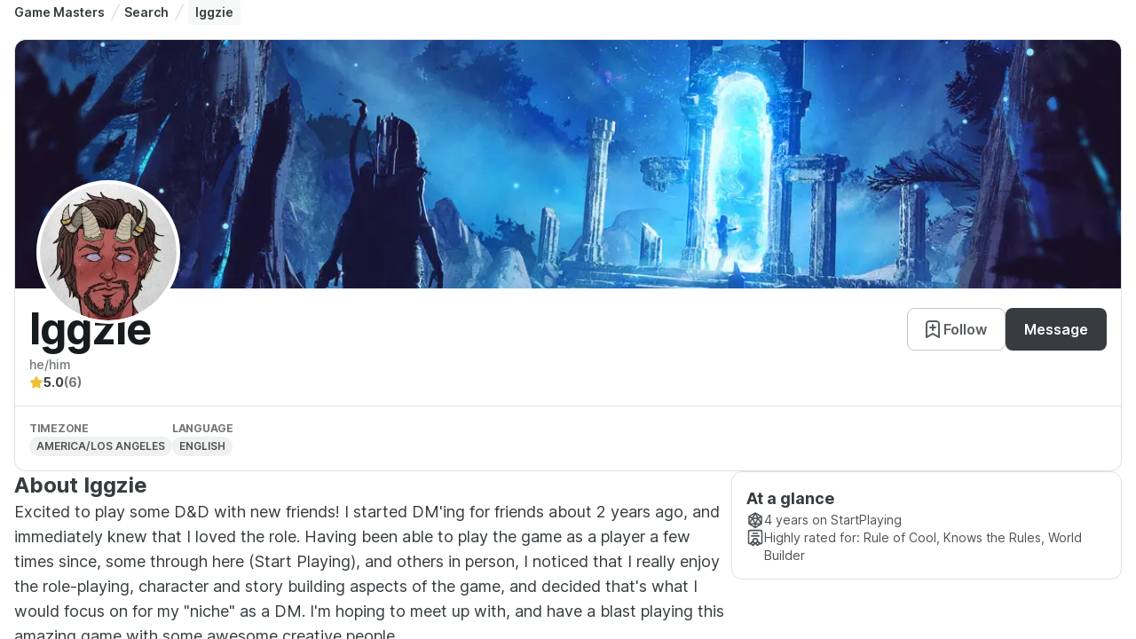

--- FILE ---
content_type: text/html; charset=utf-8
request_url: https://startplaying.games/gm/1614902261671x929131136742896300
body_size: 10243
content:
<!DOCTYPE html><html><head><meta charSet="utf-8" data-next-head=""/><meta name="viewport" content="width=device-width" data-next-head=""/><title data-next-head="">Professional Game Master - Iggzie | StartPlaying</title><meta name="robots" content="index,follow" data-next-head=""/><meta name="description" content="Excited to play some D&amp;D with new friends!  I started DM&#x27;ing for friends about 2 years ago, and immediately knew that I loved the role.  Having been able to play the game as a player a few times since, some through here (Start Playing), and others in person, I noticed that I really enjoy the role-playing, character and story building aspects of the game, and decided that&#x27;s what I would focus on for my &quot;niche&quot; as a DM.  I&#x27;m hoping to meet up with, and have a blast playing this amazing game with some awesome creative people." data-next-head=""/><meta name="twitter:card" content="summary_large_image" data-next-head=""/><meta name="twitter:site" content="@startplaying" data-next-head=""/><meta property="og:title" content="Professional Game Master - Iggzie | StartPlaying" data-next-head=""/><meta property="og:description" content="Excited to play some D&amp;D with new friends!  I started DM&#x27;ing for friends about 2 years ago, and immediately knew that I loved the role.  Having been able to play the game as a player a few times since, some through here (Start Playing), and others in person, I noticed that I really enjoy the role-playing, character and story building aspects of the game, and decided that&#x27;s what I would focus on for my &quot;niche&quot; as a DM.  I&#x27;m hoping to meet up with, and have a blast playing this amazing game with some awesome creative people." data-next-head=""/><meta property="og:url" content="https://startplaying.games/gm/1614902261671x929131136742896300" data-next-head=""/><meta property="og:type" content="website" data-next-head=""/><meta property="og:image" content="https://spg-images.s3.us-west-1.amazonaws.com/2d53dcad-0a6e-424b-8f4c-4f5fa655a91b" data-next-head=""/><meta property="og:site_name" content="StartPlaying" data-next-head=""/><link rel="canonical" href="https://startplaying.games/gm/1614902261671x929131136742896300" data-next-head=""/><link rel="icon" href="/favicon-32x32.png" sizes="32x32" type="image/png" data-next-head=""/><link rel="icon" href="/favicon-16x16.png" sizes="16x16" type="image/png" data-next-head=""/><link rel="apple-touch-icon" href="/assets/apple/apple-touch-icon.png" sizes="180x180" data-next-head=""/><link rel="manifest" href="/site.webmanifest" data-next-head=""/><link data-next-font="" rel="preconnect" href="/" crossorigin="anonymous"/><link rel="preload" href="/_next/static/css/f042a62c2f916f8f.css?dpl=dpl_2coh9zq7Vpz3NtVEg9ooLPc1XEKo" as="style"/><link rel="stylesheet" href="https://fonts.googleapis.com/css?family=Inter:300,400,500,700&amp;display=swap"/><link rel="stylesheet" href="/_next/static/css/f042a62c2f916f8f.css?dpl=dpl_2coh9zq7Vpz3NtVEg9ooLPc1XEKo" data-n-g=""/><noscript data-n-css=""></noscript><script defer="" noModule="" src="/_next/static/chunks/polyfills-42372ed130431b0a.js?dpl=dpl_2coh9zq7Vpz3NtVEg9ooLPc1XEKo"></script><script src="/_next/static/chunks/webpack-5812531665feddb3.js?dpl=dpl_2coh9zq7Vpz3NtVEg9ooLPc1XEKo" defer=""></script><script src="/_next/static/chunks/framework-dd8328f0008e9946.js?dpl=dpl_2coh9zq7Vpz3NtVEg9ooLPc1XEKo" defer=""></script><script src="/_next/static/chunks/main-f1f4243e992af61d.js?dpl=dpl_2coh9zq7Vpz3NtVEg9ooLPc1XEKo" defer=""></script><script src="/_next/static/chunks/pages/_app-4d66cab5012d676b.js?dpl=dpl_2coh9zq7Vpz3NtVEg9ooLPc1XEKo" defer=""></script><script src="/_next/static/chunks/3883-caf6e9a0f745fd5d.js?dpl=dpl_2coh9zq7Vpz3NtVEg9ooLPc1XEKo" defer=""></script><script src="/_next/static/chunks/4619-614f3991870cdca6.js?dpl=dpl_2coh9zq7Vpz3NtVEg9ooLPc1XEKo" defer=""></script><script src="/_next/static/chunks/pages/gm/%5Bslug%5D-87f784b2e5f6ca5f.js?dpl=dpl_2coh9zq7Vpz3NtVEg9ooLPc1XEKo" defer=""></script><script src="/_next/static/s27Le_Q-LIol_Ts8jicem/_buildManifest.js?dpl=dpl_2coh9zq7Vpz3NtVEg9ooLPc1XEKo" defer=""></script><script src="/_next/static/s27Le_Q-LIol_Ts8jicem/_ssgManifest.js?dpl=dpl_2coh9zq7Vpz3NtVEg9ooLPc1XEKo" defer=""></script></head><body><div id="__next"><script>((a,b,c,d,e,f,g,h)=>{let i=document.documentElement,j=["light","dark"];function k(b){var c;(Array.isArray(a)?a:[a]).forEach(a=>{let c="class"===a,d=c&&f?e.map(a=>f[a]||a):e;c?(i.classList.remove(...d),i.classList.add(f&&f[b]?f[b]:b)):i.setAttribute(a,b)}),c=b,h&&j.includes(c)&&(i.style.colorScheme=c)}if(d)k(d);else try{let a=localStorage.getItem(b)||c,d=g&&"system"===a?window.matchMedia("(prefers-color-scheme: dark)").matches?"dark":"light":a;k(d)}catch(a){}})("class","theme","light",null,["light","dark"],{"light":"_1giugq5lb"},false,true)</script><main style="height:100%;width:100%;display:flex;flex-direction:column"><div style="height:100%;overflow:auto;width:100%;display:flex;flex-direction:column"><div style="background-position:center;background-size:cover" class="_1sn9nye8 _1dzxdj5 _1dzxdj3c _1dzxdj5p _1dzxdj74y _1dzxdj1tk _1dzxdj71l _1dzxdj1v3"><div style="background-position:center;background-size:cover" class="_1sn9nye8 _1dzxdj5 _1dzxdj3c _1dzxdj74y _1dzxdj1tk"><div style="background-position:center;background-size:cover" class="_1sn9nye8 _1dzxdj5 _1dzxdjly _1dzxdjsc _1dzxdj69 _1dzxdj3c _1dzxdj74y _1dzxdj1tk _1dzxdjhi"><div style="background-position:center;background-size:cover" class="_1sn9nye8 _1dzxdj5 _1dzxdj37 _1dzxdj74y _1dzxdj7hw _1dzxdj1tk _1dzxdj1v3 _1dzxdjfk"><script type="application/ld+json">{"@context":"https://schema.org","@type":"BreadcrumbList","itemListElement":[{"@type":"ListItem","position":1,"name":"Game Masters","item":"https://startplaying.games/hire-a-professional-dm"},{"@type":"ListItem","position":2,"name":"Search","item":"https://startplaying.games/gm-search"},{"@type":"ListItem","position":3,"name":"Iggzie","item":"Iggzie"}]}</script><nav class="_1dzxdj74y" aria-label="Breadcrumbs"><ol class="_1dzxdj7s _1dzxdje6 _1dzxdjkk _1dzxdjqy _1dzxdjxc _1dzxdj13q _1dzxdj1a4 _1dzxdj1gi _1dzxdj69 _1dzxdj5 _1dzxdj37 _1dzxdj1ng _1dzxdj55"><li class="_1a2oezv2 "><a href="/hire-a-professional-dm" class="_1ueuo6uq _1dzxdj69 _1dzxdj6eu _1dzxdjp _1dzxdj1o0 _1dzxdj6or _1dzxdj6vl _1ueuo6u17 _1dzxdj2tv _1dzxdj2u7 _1dzxdj2u3 _1dzxdj6yc">Game Masters</a><span class="_1dzxdja _1dzxdjku"><svg xmlns="http://www.w3.org/2000/svg" width="24" height="24" viewBox="0 0 24 24" fill="none" stroke="currentColor" stroke-width="2" stroke-linecap="round" stroke-linejoin="round" class="untitled untitled-slash-divider _1qcs1qi1c _1dzxdj41 _1dzxdj5e8 _1dzxdj6yu _1dzxdj727"><path d="M7 22L17 2"></path></svg></span></li><li class="_1a2oezv2 "><a href="/gm-search" class="_1ueuo6uq _1dzxdj69 _1dzxdj6eu _1dzxdjp _1dzxdj1o0 _1dzxdj6or _1dzxdj6vl _1ueuo6u17 _1dzxdj2tv _1dzxdj2u7 _1dzxdj2u3 _1dzxdj6yc">Search</a><span class="_1dzxdja _1dzxdjku"><svg xmlns="http://www.w3.org/2000/svg" width="24" height="24" viewBox="0 0 24 24" fill="none" stroke="currentColor" stroke-width="2" stroke-linecap="round" stroke-linejoin="round" class="untitled untitled-slash-divider _1qcs1qi1c _1dzxdj41 _1dzxdj5e8 _1dzxdj6yu _1dzxdj727"><path d="M7 22L17 2"></path></svg></span></li><li class="_1a2oezv2 _1a2oezv5 _1dzxdjlo _1dzxdjs2 _1dzxdj8c _1dzxdjeq _1dzxdj1x0 _1dzxdj6es" aria-current="page"><p class="_1fs09382q _1dzxdjxc _1dzxdj13q _1dzxdj1a4 _1dzxdj1gi _1dzxdj1tp _1dzxdj2rj _1dzxdj6yc _1fs093843 _1fs09384a _1fs09383p _1dzxdj6w7 _1dzxdj6we _1dzxdj6vl">Iggzie</p></li></ol></nav></div><div style="background-position:center;background-size:cover" class="_1sn9nye8 _1dzxdj5 _1dzxdj3c _1dzxdj74y _1dzxdj7hw _1dzxdj1tk _1dzxdj1p4"><div style="background-position:center;background-size:cover" class="_1sn9nye8 _1dzxdj5 _1dzxdj37 _1dzxdj74y _1dzxdj1tk"><div style="background-position:center;background-size:cover" class="_1sn9nye8 _1dzxdj5 _1dzxdj4r3 _1dzxdj6ew _1dzxdj6ee _1dzxdj6ej _1dzxdj3c _1dzxdj6ew _1dzxdj74y _1dzxdj1tk _1dzxdj1p4"><div class="_1dzxdj7if _1dzxdj74y _1dzxdj703"><img alt="Iggzie banner" loading="lazy" decoding="async" data-nimg="fill" style="position:absolute;height:100%;width:100%;left:0;top:0;right:0;bottom:0;object-fit:cover;color:transparent;border-top-left-radius:12px;border-top-right-radius:12px" sizes="(max-width: 460px) 400px, (min-width: 461px) and (max-width: 1023px) 400px, (min-width: 1024px) 1120px, (min-width: 1375px) 1120px" srcSet="/_next/image?url=https%3A%2F%2Fspg-images.s3.us-west-1.amazonaws.com%2Fac618066-4fa5-4e38-86f3-4288e7fd6c17&amp;w=16&amp;q=75 16w, /_next/image?url=https%3A%2F%2Fspg-images.s3.us-west-1.amazonaws.com%2Fac618066-4fa5-4e38-86f3-4288e7fd6c17&amp;w=32&amp;q=75 32w, /_next/image?url=https%3A%2F%2Fspg-images.s3.us-west-1.amazonaws.com%2Fac618066-4fa5-4e38-86f3-4288e7fd6c17&amp;w=48&amp;q=75 48w, /_next/image?url=https%3A%2F%2Fspg-images.s3.us-west-1.amazonaws.com%2Fac618066-4fa5-4e38-86f3-4288e7fd6c17&amp;w=64&amp;q=75 64w, /_next/image?url=https%3A%2F%2Fspg-images.s3.us-west-1.amazonaws.com%2Fac618066-4fa5-4e38-86f3-4288e7fd6c17&amp;w=96&amp;q=75 96w, /_next/image?url=https%3A%2F%2Fspg-images.s3.us-west-1.amazonaws.com%2Fac618066-4fa5-4e38-86f3-4288e7fd6c17&amp;w=128&amp;q=75 128w, /_next/image?url=https%3A%2F%2Fspg-images.s3.us-west-1.amazonaws.com%2Fac618066-4fa5-4e38-86f3-4288e7fd6c17&amp;w=256&amp;q=75 256w, /_next/image?url=https%3A%2F%2Fspg-images.s3.us-west-1.amazonaws.com%2Fac618066-4fa5-4e38-86f3-4288e7fd6c17&amp;w=384&amp;q=75 384w, /_next/image?url=https%3A%2F%2Fspg-images.s3.us-west-1.amazonaws.com%2Fac618066-4fa5-4e38-86f3-4288e7fd6c17&amp;w=640&amp;q=75 640w, /_next/image?url=https%3A%2F%2Fspg-images.s3.us-west-1.amazonaws.com%2Fac618066-4fa5-4e38-86f3-4288e7fd6c17&amp;w=750&amp;q=75 750w, /_next/image?url=https%3A%2F%2Fspg-images.s3.us-west-1.amazonaws.com%2Fac618066-4fa5-4e38-86f3-4288e7fd6c17&amp;w=828&amp;q=75 828w, /_next/image?url=https%3A%2F%2Fspg-images.s3.us-west-1.amazonaws.com%2Fac618066-4fa5-4e38-86f3-4288e7fd6c17&amp;w=1080&amp;q=75 1080w, /_next/image?url=https%3A%2F%2Fspg-images.s3.us-west-1.amazonaws.com%2Fac618066-4fa5-4e38-86f3-4288e7fd6c17&amp;w=1200&amp;q=75 1200w, /_next/image?url=https%3A%2F%2Fspg-images.s3.us-west-1.amazonaws.com%2Fac618066-4fa5-4e38-86f3-4288e7fd6c17&amp;w=1920&amp;q=75 1920w, /_next/image?url=https%3A%2F%2Fspg-images.s3.us-west-1.amazonaws.com%2Fac618066-4fa5-4e38-86f3-4288e7fd6c17&amp;w=2048&amp;q=75 2048w, /_next/image?url=https%3A%2F%2Fspg-images.s3.us-west-1.amazonaws.com%2Fac618066-4fa5-4e38-86f3-4288e7fd6c17&amp;w=3840&amp;q=75 3840w" src="/_next/image?url=https%3A%2F%2Fspg-images.s3.us-west-1.amazonaws.com%2Fac618066-4fa5-4e38-86f3-4288e7fd6c17&amp;w=3840&amp;q=75"/><div style="position:absolute;left:24px;bottom:-40px;background-color:white;border:4px solid white;border-radius:50%;overflow:hidden"><span><div class="_1dzxdj1xl _1dzxdj1uo _1dzxdj7if _1dzxdj6zk _1dzxdj72x"><div class="_1dzxdj71l _1dzxdj74y _1dzxdj7if _1dzxdja _19q7z4dp _19q7z4dy _19q7z4d10"><img alt="" loading="lazy" decoding="async" data-nimg="fill" class="_19q7z4d14 _1dzxdj71l _1dzxdj74y _19q7z4d12 _19q7z4d18" style="position:absolute;height:100%;width:100%;left:0;top:0;right:0;bottom:0;color:transparent" sizes="(max-width: 460px) 200px, (min-width: 461px) and (max-width: 1023px) 200px, (min-width: 1024px) 200px, (min-width: 1375px) 200px" srcSet="/_next/image?url=https%3A%2F%2Fspg-images.s3.us-west-1.amazonaws.com%2F2d53dcad-0a6e-424b-8f4c-4f5fa655a91b&amp;w=16&amp;q=75 16w, /_next/image?url=https%3A%2F%2Fspg-images.s3.us-west-1.amazonaws.com%2F2d53dcad-0a6e-424b-8f4c-4f5fa655a91b&amp;w=32&amp;q=75 32w, /_next/image?url=https%3A%2F%2Fspg-images.s3.us-west-1.amazonaws.com%2F2d53dcad-0a6e-424b-8f4c-4f5fa655a91b&amp;w=48&amp;q=75 48w, /_next/image?url=https%3A%2F%2Fspg-images.s3.us-west-1.amazonaws.com%2F2d53dcad-0a6e-424b-8f4c-4f5fa655a91b&amp;w=64&amp;q=75 64w, /_next/image?url=https%3A%2F%2Fspg-images.s3.us-west-1.amazonaws.com%2F2d53dcad-0a6e-424b-8f4c-4f5fa655a91b&amp;w=96&amp;q=75 96w, /_next/image?url=https%3A%2F%2Fspg-images.s3.us-west-1.amazonaws.com%2F2d53dcad-0a6e-424b-8f4c-4f5fa655a91b&amp;w=128&amp;q=75 128w, /_next/image?url=https%3A%2F%2Fspg-images.s3.us-west-1.amazonaws.com%2F2d53dcad-0a6e-424b-8f4c-4f5fa655a91b&amp;w=256&amp;q=75 256w, /_next/image?url=https%3A%2F%2Fspg-images.s3.us-west-1.amazonaws.com%2F2d53dcad-0a6e-424b-8f4c-4f5fa655a91b&amp;w=384&amp;q=75 384w, /_next/image?url=https%3A%2F%2Fspg-images.s3.us-west-1.amazonaws.com%2F2d53dcad-0a6e-424b-8f4c-4f5fa655a91b&amp;w=640&amp;q=75 640w, /_next/image?url=https%3A%2F%2Fspg-images.s3.us-west-1.amazonaws.com%2F2d53dcad-0a6e-424b-8f4c-4f5fa655a91b&amp;w=750&amp;q=75 750w, /_next/image?url=https%3A%2F%2Fspg-images.s3.us-west-1.amazonaws.com%2F2d53dcad-0a6e-424b-8f4c-4f5fa655a91b&amp;w=828&amp;q=75 828w, /_next/image?url=https%3A%2F%2Fspg-images.s3.us-west-1.amazonaws.com%2F2d53dcad-0a6e-424b-8f4c-4f5fa655a91b&amp;w=1080&amp;q=75 1080w, /_next/image?url=https%3A%2F%2Fspg-images.s3.us-west-1.amazonaws.com%2F2d53dcad-0a6e-424b-8f4c-4f5fa655a91b&amp;w=1200&amp;q=75 1200w, /_next/image?url=https%3A%2F%2Fspg-images.s3.us-west-1.amazonaws.com%2F2d53dcad-0a6e-424b-8f4c-4f5fa655a91b&amp;w=1920&amp;q=75 1920w, /_next/image?url=https%3A%2F%2Fspg-images.s3.us-west-1.amazonaws.com%2F2d53dcad-0a6e-424b-8f4c-4f5fa655a91b&amp;w=2048&amp;q=75 2048w, /_next/image?url=https%3A%2F%2Fspg-images.s3.us-west-1.amazonaws.com%2F2d53dcad-0a6e-424b-8f4c-4f5fa655a91b&amp;w=3840&amp;q=75 3840w" src="/_next/image?url=https%3A%2F%2Fspg-images.s3.us-west-1.amazonaws.com%2F2d53dcad-0a6e-424b-8f4c-4f5fa655a91b&amp;w=3840&amp;q=75"/></div></div></span></div></div><div style="background-position:center;background-size:cover" class="_1sn9nye8 _1dzxdj5 _1dzxdj3c _1dzxdj74y _1dzxdj1tk"><div style="background-position:center;background-size:cover" class="_1sn9nye8 _1dzxdj5 _1dzxdj96 _1dzxdjfk _1dzxdjly _1dzxdjsc _1dzxdj3c _1dzxdj74y _1dzxdj1tk _1dzxdj1o0"><div style="background-position:center;background-size:cover" class="_1sn9nye8 _1dzxdj5 _1dzxdj3c _1dzxdj74y _1dzxdj1tk"><div style="background-position:center;background-size:cover" class="_1sn9nye8 _1dzxdj5 _1dzxdj69 _1dzxdj37 _1dzxdj5p _1dzxdj74y _1dzxdj1tk"><div style="background-position:center;background-size:cover" class="_1sn9nye8 _1dzxdj5 _1dzxdj1e _1dzxdj37 _1dzxdj74y _1dzxdj1tk"><h1 class="d1y2pv1p _1dzxdjxc _1dzxdj13q _1dzxdj1a4 _1dzxdj1gi _1dzxdj1tp _1dzxdj2rc _1dzxdj6ye _1dzxdj6wv _1dzxdj6xk _1dzxdj6xw _1dzxdj6w7 _1dzxdj6wb _1dzxdj6w7 _1dzxdj6wv _1dzxdj6xk _1dzxdj6xw">Iggzie</h1></div><div style="background-position:center;background-size:cover" class="_1sn9nye8 _1dzxdj5 _1dzxdj37 _1dzxdj751 _1dzxdj1tk _1dzxdj1oa _1dzxdj6z1"><button class="_1xjz8am12 _1dzxdj5 _1dzxdj69 _1dzxdj1o0 _1dzxdj6eu _1dzxdj6ej _1dzxdj4eu _1dzxdj7i0 _1dzxdj7i3 _1dzxdj6or _1xjz8am16 _1xjz8am4 _1xjz8am1e _1dzxdj5a _1xjz8am1f _1dzxdj6vp _1dzxdj6ee _1dzxdj6ya _1dzxdj222 _1dzxdj22l _1dzxdj22c _1dzxdj22o _1dzxdj22w _1dzxdj4f1 _1dzxdj4fk _1dzxdj4fb _1dzxdj4fn _1dzxdj4fv _1dzxdj2v8 _1dzxdj2vr _1dzxdj2vi _1dzxdj2vu _1dzxdj2w2 _1dzxdj4wc _1dzxdj4wv _1dzxdj4wm _1dzxdj4wy _1dzxdj4x6 _1dzxdjm3 _1dzxdjsh _1dzxdj91 _1dzxdjff" type="button"><div style="margin-left:-4px"><svg xmlns="http://www.w3.org/2000/svg" width="24" height="24" viewBox="0 0 24 24" fill="none" stroke="currentColor" stroke-width="2" stroke-linecap="round" stroke-linejoin="round" class="untitled untitled-bookmark-add _1qcs1qi1c _1dzxdj41 _1dzxdj5lm _1dzxdj6yv _1dzxdj728"><path d="M12 13V7M9 10H15M19 21V7.8C19 6.11984 19 5.27976 18.673 4.63803C18.3854 4.07354 17.9265 3.6146 17.362 3.32698C16.7202 3 15.8802 3 14.2 3H9.8C8.11984 3 7.27976 3 6.63803 3.32698C6.07354 3.6146 5.6146 4.07354 5.32698 4.63803C5 5.27976 5 6.11984 5 7.8V21L12 17L19 21Z"></path></svg></div>Follow</button><button class="_1xjz8am12 _1dzxdj5 _1dzxdj69 _1dzxdj1o0 _1dzxdj6eu _1dzxdj6ej _1dzxdj4eu _1dzxdj7i0 _1dzxdj7i3 _1dzxdj6or _1xjz8am16 _1xjz8am4 _1xjz8am1e _1dzxdj5a _1xjz8am1f _1dzxdj6vp _1dzxdj2u9 _1dzxdj2us _1dzxdj2uj _1dzxdj2uv _1dzxdj2v3 _1dzxdj4vd _1dzxdj4vm _1dzxdj6ya _1dzxdj204 _1dzxdj20n _1dzxdj20e _1dzxdj20q _1dzxdj20y _1dzxdjm3 _1dzxdjsh _1dzxdj91 _1dzxdjff" type="button">Message</button></div></div><p class="_1fs09382q _1dzxdjxc _1dzxdj13q _1dzxdj1a4 _1dzxdj1gi _1dzxdj1tp _1dzxdj2rx _1dzxdj6yb _1fs093843 _1fs09384a _1fs09383p _1dzxdj6w7 _1dzxdj6wc _1dzxdj6vk">he/him</p></div><div style="background-position:center;background-size:cover" class="_1sn9nye8 _1dzxdj5 _1dzxdj69 _1dzxdj37 _1dzxdj74y _1dzxdj1tk _1dzxdj1ng"><div style="background-position:center;background-size:cover" class="_1sn9nye8 _1dzxdj5 _1dzxdj69 _1dzxdj37 _1dzxdj751 _1dzxdj1tk _1dzxdj1ng"><svg xmlns="http://www.w3.org/2000/svg" width="24" height="24" viewBox="0 0 24 24" fill="none" stroke="currentColor" stroke-width="2" stroke-linecap="round" stroke-linejoin="round" class="untitled untitled-star01 _1qcs1qi1c _1dzxdj41 _1dzxdj508 _1dzxdj5sm _1dzxdj6yt _1dzxdj726"><path d="M11.2827 3.45332C11.5131 2.98638 11.6284 2.75291 11.7848 2.67831C11.9209 2.61341 12.0791 2.61341 12.2152 2.67831C12.3717 2.75291 12.4869 2.98638 12.7174 3.45332L14.9041 7.88328C14.9721 8.02113 15.0061 8.09006 15.0558 8.14358C15.0999 8.19096 15.1527 8.22935 15.2113 8.25662C15.2776 8.28742 15.3536 8.29854 15.5057 8.32077L20.397 9.03571C20.9121 9.11099 21.1696 9.14863 21.2888 9.27444C21.3925 9.38389 21.4412 9.5343 21.4215 9.68377C21.3988 9.85558 21.2124 10.0372 20.8395 10.4004L17.3014 13.8464C17.1912 13.9538 17.136 14.0076 17.1004 14.0715C17.0689 14.128 17.0487 14.1902 17.0409 14.2545C17.0321 14.3271 17.0451 14.403 17.0711 14.5547L17.906 19.4221C17.994 19.9355 18.038 20.1922 17.9553 20.3445C17.8833 20.477 17.7554 20.57 17.6071 20.5975C17.4366 20.6291 17.2061 20.5078 16.7451 20.2654L12.3724 17.9658C12.2361 17.8942 12.168 17.8584 12.0962 17.8443C12.0327 17.8318 11.9673 17.8318 11.9038 17.8443C11.832 17.8584 11.7639 17.8942 11.6277 17.9658L7.25492 20.2654C6.79392 20.5078 6.56341 20.6291 6.39297 20.5975C6.24468 20.57 6.11672 20.477 6.04474 20.3445C5.962 20.1922 6.00603 19.9355 6.09407 19.4221L6.92889 14.5547C6.95491 14.403 6.96793 14.3271 6.95912 14.2545C6.95132 14.1902 6.93111 14.128 6.89961 14.0715C6.86402 14.0076 6.80888 13.9538 6.69859 13.8464L3.16056 10.4004C2.78766 10.0372 2.60121 9.85558 2.57853 9.68377C2.55879 9.5343 2.60755 9.38389 2.71125 9.27444C2.83044 9.14863 3.08797 9.11099 3.60304 9.03571L8.49431 8.32077C8.64642 8.29854 8.72248 8.28742 8.78872 8.25662C8.84736 8.22935 8.90016 8.19096 8.94419 8.14358C8.99391 8.09006 9.02793 8.02113 9.09597 7.88328L11.2827 3.45332Z"></path></svg><p class="_1fs09382q _1dzxdjxc _1dzxdj13q _1dzxdj1a4 _1dzxdj1gi _1dzxdj1tp _1dzxdj2rj _1dzxdj6yb _1fs093843 _1fs09384a _1fs09383p _1dzxdj6w7 _1dzxdj6wb _1dzxdj6vm">5.0</p><p class="_1fs09382q _1dzxdjxc _1dzxdj13q _1dzxdj1a4 _1dzxdj1gi _1dzxdj1tp _1dzxdj2rx _1dzxdj6yb _1fs093843 _1fs09384a _1fs09383p _1dzxdj6w7 _1dzxdj6wb _1dzxdj6vm">(6)</p></div></div></div><div data-orientation="horizontal" role="none" class="_6fltty7 _1dzxdj41 _1dzxdj2h8 _6fltty4"></div><div style="background-position:center;background-size:cover" class="_1sn9nye8 _1dzxdj5 _1dzxdj96 _1dzxdjfk _1dzxdjly _1dzxdjsc _1dzxdj37 _1dzxdj74y _1dzxdj4g _1dzxdj1tk _1dzxdj1ok"><div style="background-position:center;background-size:cover" class="_1sn9nye8 _1dzxdj5 _1dzxdj3c _1dzxdj751 _1dzxdj1tk _1dzxdj1o0"><p class="_1fs09382q _1dzxdjxc _1dzxdj13q _1dzxdj1a4 _1dzxdj1gi _1dzxdj1tp _1dzxdj2rx _1dzxdj6yb _1fs093842 _1fs09384a _1fs09383p _1dzxdj1uj _1dzxdj6w7 _1dzxdj6wb _1dzxdj6vh _1dzxdj1uj _1dzxdj6y7">Timezone</p><div class="_1efp03e10 _1dzxdjp _1dzxdj69 _1dzxdj1ng _1dzxdj6ex _1dzxdj78a _1dzxdj41 _1dzxdj751 _1dzxdj1tu _1dzxdj1uj _1dzxdj7hw _1efp03e17 _1efp03e1m _1efp03e1g _1efp03e1i _1efp03e1k _1dzxdjlo _1dzxdjs2 _1dzxdj82 _1dzxdjeg _1dzxdj2lp"><span class="_1efp03e21 _1dzxdj6vg _1dzxdj6yc _1dzxdj1ut _1dzxdj6yd _1efp03e24 _1efp03e27 _1dzxdj2rq" title="America/los Angeles">America/los Angeles</span></div></div><div style="background-position:center;background-size:cover" class="_1sn9nye8 _1dzxdj5 _1dzxdj3c _1dzxdj751 _1dzxdj1tk _1dzxdj1o0"><p class="_1fs09382q _1dzxdjxc _1dzxdj13q _1dzxdj1a4 _1dzxdj1gi _1dzxdj1tp _1dzxdj2rx _1dzxdj6yb _1fs093842 _1fs09384a _1fs09383p _1dzxdj1uj _1dzxdj6w7 _1dzxdj6wb _1dzxdj6vh _1dzxdj1uj _1dzxdj6y7">Language</p><div style="background-position:center;background-size:cover" class="_1sn9nye8 _1dzxdj5 _1dzxdj37 _1dzxdj74y _1dzxdj4g _1dzxdj1tk _1dzxdj1ng"><div class="_1efp03e10 _1dzxdjp _1dzxdj69 _1dzxdj1ng _1dzxdj6ex _1dzxdj78a _1dzxdj41 _1dzxdj751 _1dzxdj1tu _1dzxdj1uj _1dzxdj7hw _1efp03e17 _1efp03e1m _1efp03e1g _1efp03e1i _1efp03e1k _1dzxdjlo _1dzxdjs2 _1dzxdj82 _1dzxdjeg _1dzxdj2lp"><span class="_1efp03e21 _1dzxdj6vg _1dzxdj6yc _1dzxdj1ut _1dzxdj6yd _1efp03e24 _1efp03e27 _1dzxdj2rq" title="English">English</span></div></div></div><div style="background-position:center;background-size:cover" class="_1sn9nye8 _1dzxdj5 _1dzxdj3c _1dzxdj74y _1dzxdj1tk"></div></div></div></div></div><div style="background-position:center;background-size:cover" class="_1sn9nye8 _1dzxdj5 _1dzxdj37 _1dzxdj74y _1dzxdj1tk"><div style="background-position:center;background-size:cover" class="_1sn9nye8 _1dzxdj5 _1dzxdj3c _1dzxdj74y _1dzxdj1tk _1dzxdj1ok"><div style="background-position:center;background-size:cover" class="_1sn9nye8 _1dzxdj5 _1dzxdj37 _1dzxdj74y _1dzxdj1tk _1dzxdj1p4"><div style="background-position:center;background-size:cover" class="_1sn9nye8 _1dzxdj5 _1dzxdj3c _1dzxdj74y _1dzxdj1tk _1dzxdj1oa"><h2 class="d1y2pv1p _1dzxdjxc _1dzxdj13q _1dzxdj1a4 _1dzxdj1gi _1dzxdj1tp _1dzxdj2rj _1dzxdj6ye _1dzxdj6ws _1dzxdj6xh _1dzxdj6w7 _1dzxdj6wb _1dzxdj6w7 _1dzxdj6ws _1dzxdj6xh">About Iggzie</h2><p class="_1fs09382q _1dzxdjxc _1dzxdj13q _1dzxdj1a4 _1dzxdj1gi _1dzxdj1tp _1dzxdj2rj _1dzxdj6yb _1fs093845 _1fs09384a _1fs09383p _1dzxdj6w7 _1dzxdj6wd _1dzxdj6vr">Excited to play some D&amp;D with new friends!  I started DM&#x27;ing for friends about 2 years ago, and immediately knew that I loved the role.  Having been able to play the game as a player a few times since, some through here (Start Playing), and others in person, I noticed that I really enjoy the role-playing, character and story building aspects of the game, and decided that&#x27;s what I would focus on for my &quot;niche&quot; as a DM.  I&#x27;m hoping to meet up with, and have a blast playing this amazing game with some awesome creative people.</p></div><div style="background-position:center;background-size:cover" class="_1sn9nye8 _1dzxdj5 _1dzxdj3c _1dzxdj41 _1dzxdj73x _1dzxdj1tk _1dzxdj1ok"><div style="background-position:center;background-size:cover" class="_1sn9nye8 _1dzxdj5 _1dzxdj4r3 _1dzxdj6ew _1dzxdj6ee _1dzxdj6ej _1dzxdj96 _1dzxdjfk _1dzxdjly _1dzxdjsc _1dzxdj3c _1dzxdj6ew _1dzxdj74y _1dzxdj1tk _1dzxdj71u _1dzxdj1oa"><p class="_1fs09382q _1dzxdjxc _1dzxdj13q _1dzxdj1a4 _1dzxdj1gi _1dzxdj1tp _1dzxdj2rj _1dzxdj6yb _1fs093845 _1fs09384a _1fs09383p _1dzxdj6w7 _1dzxdj6wb _1dzxdj6vu">At a glance</p><div style="background-position:center;background-size:cover" class="_1sn9nye8 _1dzxdj5 _1dzxdj7i2 _1dzxdj37 _1dzxdj74y _1dzxdj1tk _1dzxdj1ng"><svg class="_1qcs1qi1c _1dzxdj41 _1dzxdj4u0 _1dzxdj6yu _1dzxdj727" width="24" height="24" viewBox="0 0 24 24" fill="none" stroke="currentColor" stroke-width="1.8" xmlns="http://www.w3.org/2000/svg"><path d="M3.60001 7.1999L12 2.3999M3.60001 7.1999V16.7999M3.60001 7.1999L8.40001 9.5999M12 2.3999L20.4 7.1999M12 2.3999L8.40001 9.5999M12 2.3999L15.6 9.5999M20.4 7.1999V16.7999M20.4 7.1999L15.6 9.5999M20.4 16.7999L12 22.1999M20.4 16.7999L15.6 9.5999M20.4 16.7999L12 17.3999M12 22.1999L3.60001 16.7999M12 22.1999V17.3999M3.60001 16.7999L8.40001 9.5999M3.60001 16.7999L12 17.3999M8.40001 9.5999H15.6M8.40001 9.5999L12 17.3999M15.6 9.5999L12 17.3999" stroke="inherit" stroke-width="inherit" stroke-linecap="round" stroke-linejoin="round"></path></svg><p class="_1fs09382q _1dzxdjxc _1dzxdj13q _1dzxdj1a4 _1dzxdj1gi _1dzxdj1tp _1dzxdj2rq _1dzxdj6yb _1fs093843 _1fs09384a _1fs09383p _1dzxdj6w7 _1dzxdj6wd _1dzxdj6vj">4 years<!-- --> on StartPlaying</p></div><div style="background-position:center;background-size:cover" class="_1sn9nye8 _1dzxdj5 _1dzxdj7i2 _1dzxdj37 _1dzxdj74y _1dzxdj1tk _1dzxdj1ng"><svg xmlns="http://www.w3.org/2000/svg" width="24" height="24" viewBox="0 0 24 24" fill="none" stroke="currentColor" stroke-width="2" stroke-linecap="round" stroke-linejoin="round" class="untitled untitled-certificate01 _1qcs1qi1c _1dzxdj41 _1dzxdj4u0 _1dzxdj6yu _1dzxdj727"><path d="M6.5 20H5C3.89543 20 3 19.1046 3 18V4C3 2.89543 3.89543 2 5 2H19C20.1046 2 21 2.89543 21 4V18C21 19.1046 20.1046 20 19 20H17.5M12 19C13.6569 19 15 17.6569 15 16C15 14.3431 13.6569 13 12 13C10.3431 13 9 14.3431 9 16C9 17.6569 10.3431 19 12 19ZM12 19L12.0214 18.9998L8.82867 22.1926L6.00024 19.3641L9.01965 16.3447M12 19L15.1928 22.1926L18.0212 19.3641L15.0018 16.3447M9 6H15M7 9.5H17"></path></svg><p class="_1fs09382q _1dzxdjxc _1dzxdj13q _1dzxdj1a4 _1dzxdj1gi _1dzxdj1tp _1dzxdj2rq _1dzxdj6yb _1fs093843 _1fs09384a _1fs09383p _1dzxdj6w7 _1dzxdj6wd _1dzxdj6vj">Highly rated for:<!-- --> <!-- -->Rule of Cool, Knows the Rules, World Builder</p></div></div></div></div></div></div><div data-orientation="horizontal" role="none" class="_6fltty7 _1dzxdj41 _1dzxdj2h8 _6fltty4"></div><div style="background-position:center;background-size:cover" class="_1sn9nye8 _1dzxdj5 _1dzxdj37 _1dzxdj74y _1dzxdj1tk"><div style="background-position:center;background-size:cover" class="_1sn9nye8 _1dzxdj5 _1dzxdj5a _1dzxdj69 _1dzxdj37 _1dzxdj74y _1dzxdj1tk"><div class="_1gaxdko5 _1gaxdko6 _1gaxdko9 _1dzxdj6yv _1dzxdj728 _1gaxdkod"></div></div></div><div data-orientation="horizontal" role="none" class="_6fltty7 _1dzxdj41 _1dzxdj2h8 _6fltty4"></div><div style="background-position:center;background-size:cover" class="_1sn9nye8 _1dzxdj5 _1dzxdj37 _1dzxdj74y _1dzxdj1tk"><div style="background-position:center;background-size:cover" class="_1sn9nye8 _1dzxdj5 _1dzxdj3c _1dzxdj74y _1dzxdj1tk _1dzxdj1ok"><div style="background-position:center;background-size:cover" class="_1sn9nye8 _1dzxdj5 _1dzxdj3c _1dzxdj74y _1dzxdj1tk _1dzxdj1oa"><h2 class="d1y2pv1p _1dzxdjxc _1dzxdj13q _1dzxdj1a4 _1dzxdj1gi _1dzxdj1tp _1dzxdj2rj _1dzxdj6ye _1dzxdj6ws _1dzxdj6xh _1dzxdj6w7 _1dzxdj6wb _1dzxdj6w7 _1dzxdj6ws _1dzxdj6xh">How Iggzie runs games</h2><p class="_1fs09382q _1dzxdjxc _1dzxdj13q _1dzxdj1a4 _1dzxdj1gi _1dzxdj1tp _1dzxdj2rj _1dzxdj6yb _1fs093845 _1fs09384a _1fs09383p _1dzxdj6w7 _1dzxdj6wd _1dzxdj6vr">I enjoy giving my NPCs unique voices, and my voice acting is a work in progress.  I encourage others to give their PCs a unique voice or flavor, as roleplay is very encouraged.  Combat may be difficult, and require players to think on their feet, or even flee from a floundering situation.  Above all, I enjoy having a party full of players who like to encapsulate their character and act out their personal quirks.  Having fun is the name of the game, abiding by the rule of cool and other rule changes based on what makes narrative/ logical sense, do a lot to help that along! </p></div></div></div><div data-orientation="horizontal" role="none" class="_6fltty7 _1dzxdj41 _1dzxdj2h8 _6fltty4"></div><div style="background-position:center;background-size:cover" class="_1sn9nye8 _1dzxdj5 _1dzxdj37 _1dzxdj74y _1dzxdj1tk"><div style="background-position:center;background-size:cover" class="_1sn9nye8 _1dzxdj5 _1dzxdj3c _1dzxdj74y _1dzxdj1tk _1dzxdj1ok"><h2 class="d1y2pv1p _1dzxdjxc _1dzxdj13q _1dzxdj1a4 _1dzxdj1gi _1dzxdj1tp _1dzxdj2rj _1dzxdj6ye _1dzxdj6ws _1dzxdj6xh _1dzxdj6w7 _1dzxdj6wb _1dzxdj6w7 _1dzxdj6ws _1dzxdj6xh">Iggzie&#x27;s Preferences</h2><div style="background-position:center;background-size:cover" class="_1sn9nye8 _1dzxdj5 _1dzxdj3c _1dzxdj74y _1dzxdj1tk _1dzxdj1oa"><p class="_1fs09382q _1dzxdjxc _1dzxdj13q _1dzxdj1a4 _1dzxdj1gi _1dzxdj1tp _1dzxdj2rq _1dzxdj6yb _1fs093846 _1fs09384a _1fs09383p _1dzxdj6w7 _1dzxdj6wb _1dzxdj6vy">Systems</p><div style="background-position:center;background-size:cover" class="_1sn9nye8 _1dzxdj5 _1dzxdj37 _1dzxdj74y _1dzxdj4g _1dzxdj1tk _1dzxdj1o0"><a style="text-decoration:none;color:inherit" target="_self" href="/play/dungeons-and-dragons-5e"><div class="_1efp03e10 _1dzxdjp _1dzxdj69 _1dzxdj1ng _1dzxdj6ex _1dzxdj78a _1dzxdj41 _1dzxdj751 _1dzxdj1tu _1dzxdj1uj _1efp03e17 _1efp03e1m _1efp03e1g _1efp03e1i _1efp03e1k _1dzxdjlo _1dzxdjs2 _1dzxdj82 _1dzxdjeg _1dzxdj2lp _1dzxdj4u0 _1dzxdj4ty"><span class="_1efp03e21 _1dzxdj6vg _1dzxdj6yc _1dzxdj1ut _1dzxdj6yd _1efp03e25 _1efp03e27 _1dzxdj2rq _1dzxdj2ro _1dzxdj3lh _1dzxdj3lf _1dzxdj6yh" title="Dungeons &amp; Dragons 5e">Dungeons &amp; Dragons 5e</span></div></a></div></div><div style="background-position:center;background-size:cover" class="_1sn9nye8 _1dzxdj5 _1dzxdj3c _1dzxdj74y _1dzxdj1tk _1dzxdj1oa"><p class="_1fs09382q _1dzxdjxc _1dzxdj13q _1dzxdj1a4 _1dzxdj1gi _1dzxdj1tp _1dzxdj2rq _1dzxdj6yb _1fs093846 _1fs09384a _1fs09383p _1dzxdj6w7 _1dzxdj6wb _1dzxdj6vy">Platforms</p><div style="background-position:center;background-size:cover" class="_1sn9nye8 _1dzxdj5 _1dzxdj37 _1dzxdj74y _1dzxdj4g _1dzxdj1tk _1dzxdj1o0"><a style="text-decoration:none;color:inherit" target="_self" href="/play/foundry-vtt"><div class="_1efp03e10 _1dzxdjp _1dzxdj69 _1dzxdj1ng _1dzxdj6ex _1dzxdj78a _1dzxdj41 _1dzxdj751 _1dzxdj1tu _1dzxdj1uj _1efp03e17 _1efp03e1m _1efp03e1g _1efp03e1i _1efp03e1k _1dzxdjlo _1dzxdjs2 _1dzxdj82 _1dzxdjeg _1dzxdj2lp _1dzxdj4u0 _1dzxdj4ty"><span class="_1efp03e21 _1dzxdj6vg _1dzxdj6yc _1dzxdj1ut _1dzxdj6yd _1efp03e25 _1efp03e27 _1dzxdj2rq _1dzxdj2ro _1dzxdj3lh _1dzxdj3lf _1dzxdj6yh" title="Foundry VTT">Foundry VTT</span></div></a><a style="text-decoration:none;color:inherit" target="_self" href="/play/discord"><div class="_1efp03e10 _1dzxdjp _1dzxdj69 _1dzxdj1ng _1dzxdj6ex _1dzxdj78a _1dzxdj41 _1dzxdj751 _1dzxdj1tu _1dzxdj1uj _1efp03e17 _1efp03e1m _1efp03e1g _1efp03e1i _1efp03e1k _1dzxdjlo _1dzxdjs2 _1dzxdj82 _1dzxdjeg _1dzxdj2lp _1dzxdj4u0 _1dzxdj4ty"><span class="_1efp03e21 _1dzxdj6vg _1dzxdj6yc _1dzxdj1ut _1dzxdj6yd _1efp03e25 _1efp03e27 _1dzxdj2rq _1dzxdj2ro _1dzxdj3lh _1dzxdj3lf _1dzxdj6yh" title="Discord">Discord</span></div></a></div></div></div></div></div></div></div><footer><div style="background-position:center;background-size:cover" class="_1sn9nye8 _1dzxdj5 _1dzxdjpp _1dzxdjw3 _1dzxdj2ng _1dzxdj69 _1dzxdj3c _1dzxdj74y _1dzxdj1tk _1dzxdjau _1dzxdjgo"><div style="background-position:center;background-size:cover" class="_1sn9nye8 _1dzxdj5 _1dzxdj3c _1dzxdj74y _1dzxdj7he _1dzxdj1tk _1dzxdj1py"><div style="background-position:center;background-size:cover" class="_1sn9nye8 _1dzxdj5 _1dzxdj37 _1dzxdj74y _1dzxdj1tk _1dzxdj1ou"><div style="background-position:center;background-size:cover" class="_1sn9nye8 _1dzxdj5 _1dzxdj3c _1dzxdj74y _1dzxdj1tk _1dzxdj1oa"><p class="_1fs09382q _1dzxdjxc _1dzxdj13q _1dzxdj1a4 _1dzxdj1gi _1dzxdj1tp _1dzxdj2t3 _1dzxdj6yb _1fs093843 _1fs09384a _1fs09383p _1dzxdj6w7 _1dzxdj6we _1dzxdj6vl">Start Playing</p><div style="background-position:center;background-size:cover" class="_1sn9nye8 _1dzxdj5 _1dzxdj3c _1dzxdj74y _1dzxdj1tk _1dzxdj1o5"><a href="/blog/about" class="_1ueuo6uq _1dzxdj69 _1dzxdj6eu _1dzxdjp _1dzxdj1o0 _1dzxdj6or _1dzxdj6vl _1ueuo6u17 _1dzxdj3hz _1dzxdj2t8 _1dzxdj3ie">About</a><a href="/blog/contact-startplaying" class="_1ueuo6uq _1dzxdj69 _1dzxdj6eu _1dzxdjp _1dzxdj1o0 _1dzxdj6or _1dzxdj6vl _1ueuo6u17 _1dzxdj3hz _1dzxdj2t8 _1dzxdj3ie">Partnerships</a><a href="/blog" class="_1ueuo6uq _1dzxdj69 _1dzxdj6eu _1dzxdjp _1dzxdj1o0 _1dzxdj6or _1dzxdj6vl _1ueuo6u17 _1dzxdj3hz _1dzxdj2t8 _1dzxdj3ie">Blog</a><a href="/blog/contact-startplaying" class="_1ueuo6uq _1dzxdj69 _1dzxdj6eu _1dzxdjp _1dzxdj1o0 _1dzxdj6or _1dzxdj6vl _1ueuo6u17 _1dzxdj3hz _1dzxdj2t8 _1dzxdj3ie">Contact Us</a><a href="/careers" class="_1ueuo6uq _1dzxdj69 _1dzxdj6eu _1dzxdjp _1dzxdj1o0 _1dzxdj6or _1dzxdj6vl _1ueuo6u17 _1dzxdj3hz _1dzxdj2t8 _1dzxdj3ie">Careers</a></div></div><div style="background-position:center;background-size:cover" class="_1sn9nye8 _1dzxdj5 _1dzxdj3c _1dzxdj74y _1dzxdj1tk _1dzxdj1oa"><p class="_1fs09382q _1dzxdjxc _1dzxdj13q _1dzxdj1a4 _1dzxdj1gi _1dzxdj1tp _1dzxdj2t3 _1dzxdj6yb _1fs093843 _1fs09384a _1fs09383p _1dzxdj6w7 _1dzxdj6we _1dzxdj6vl">Browse</p><div style="background-position:center;background-size:cover" class="_1sn9nye8 _1dzxdj5 _1dzxdj3c _1dzxdj74y _1dzxdj1tk _1dzxdj1o5"><a href="/search" class="_1ueuo6uq _1dzxdj69 _1dzxdj6eu _1dzxdjp _1dzxdj1o0 _1dzxdj6or _1dzxdj6vl _1ueuo6u17 _1dzxdj3hz _1dzxdj2t8 _1dzxdj3ie">Games</a><a href="/kids" class="_1ueuo6uq _1dzxdj69 _1dzxdj6eu _1dzxdjp _1dzxdj1o0 _1dzxdj6or _1dzxdj6vl _1ueuo6u17 _1dzxdj3hz _1dzxdj2t8 _1dzxdj3ie">Kids Games</a><a href="/learn-to-play-dungeons-and-dragons" class="_1ueuo6uq _1dzxdj69 _1dzxdj6eu _1dzxdjp _1dzxdj1o0 _1dzxdj6or _1dzxdj6vl _1ueuo6u17 _1dzxdj3hz _1dzxdj2t8 _1dzxdj3ie">Learn to Play</a><a href="/hire-a-professional-dm" class="_1ueuo6uq _1dzxdj69 _1dzxdj6eu _1dzxdjp _1dzxdj1o0 _1dzxdj6or _1dzxdj6vl _1ueuo6u17 _1dzxdj3hz _1dzxdj2t8 _1dzxdj3ie">Hire a Professional DM</a><a href="/gift-card" class="_1ueuo6uq _1dzxdj69 _1dzxdj6eu _1dzxdjp _1dzxdj1o0 _1dzxdj6or _1dzxdj6vl _1ueuo6u17 _1dzxdj3hz _1dzxdj2t8 _1dzxdj3ie">Gift Cards</a></div></div><div style="background-position:center;background-size:cover" class="_1sn9nye8 _1dzxdj5 _1dzxdj3c _1dzxdj74y _1dzxdj1tk _1dzxdj1oa"><p class="_1fs09382q _1dzxdjxc _1dzxdj13q _1dzxdj1a4 _1dzxdj1gi _1dzxdj1tp _1dzxdj2t3 _1dzxdj6yb _1fs093843 _1fs09384a _1fs09383p _1dzxdj6w7 _1dzxdj6we _1dzxdj6vl">Support</p><div style="background-position:center;background-size:cover" class="_1sn9nye8 _1dzxdj5 _1dzxdj3c _1dzxdj74y _1dzxdj1tk _1dzxdj1o5"><a href="/reviews" class="_1ueuo6uq _1dzxdj69 _1dzxdj6eu _1dzxdjp _1dzxdj1o0 _1dzxdj6or _1dzxdj6vl _1ueuo6u17 _1dzxdj3hz _1dzxdj2t8 _1dzxdj3ie">Testimonials</a><a href="https://intercom.help/startplaying/en/articles/8719156-everything-you-need-to-know-about-refunds" target="_blank" class="_1ueuo6uq _1dzxdj69 _1dzxdj6eu _1dzxdjp _1dzxdj1o0 _1dzxdj6or _1dzxdj6vl _1ueuo6u17 _1dzxdj3hz _1dzxdj2t8 _1dzxdj3ie">Refunds</a><a href="https://intercom.help/startplaying" target="_blank" class="_1ueuo6uq _1dzxdj69 _1dzxdj6eu _1dzxdjp _1dzxdj1o0 _1dzxdj6or _1dzxdj6vl _1ueuo6u17 _1dzxdj3hz _1dzxdj2t8 _1dzxdj3ie">Contact Support</a><a href="https://intercom.help/startplaying/en/articles/8719236-how-to-report-a-user-on-startplaying" target="_blank" class="_1ueuo6uq _1dzxdj69 _1dzxdj6eu _1dzxdjp _1dzxdj1o0 _1dzxdj6or _1dzxdj6vl _1ueuo6u17 _1dzxdj3hz _1dzxdj2t8 _1dzxdj3ie">Report</a><a href="https://intercom.help/startplaying" target="_blank" class="_1ueuo6uq _1dzxdj69 _1dzxdj6eu _1dzxdjp _1dzxdj1o0 _1dzxdj6or _1dzxdj6vl _1ueuo6u17 _1dzxdj3hz _1dzxdj2t8 _1dzxdj3ie">FAQ</a></div></div><div style="background-position:center;background-size:cover" class="_1sn9nye8 _1dzxdj5 _1dzxdj3c _1dzxdj74y _1dzxdj1tk _1dzxdj1oa"><p class="_1fs09382q _1dzxdjxc _1dzxdj13q _1dzxdj1a4 _1dzxdj1gi _1dzxdj1tp _1dzxdj2t3 _1dzxdj6yb _1fs093843 _1fs09384a _1fs09383p _1dzxdj6w7 _1dzxdj6we _1dzxdj6vl">Policy</p><div style="background-position:center;background-size:cover" class="_1sn9nye8 _1dzxdj5 _1dzxdj3c _1dzxdj74y _1dzxdj1tk _1dzxdj1o5"><a href="/privacy-policy" class="_1ueuo6uq _1dzxdj69 _1dzxdj6eu _1dzxdjp _1dzxdj1o0 _1dzxdj6or _1dzxdj6vl _1ueuo6u17 _1dzxdj3hz _1dzxdj2t8 _1dzxdj3ie">Privacy</a><a href="/terms-of-service" class="_1ueuo6uq _1dzxdj69 _1dzxdj6eu _1dzxdjp _1dzxdj1o0 _1dzxdj6or _1dzxdj6vl _1ueuo6u17 _1dzxdj3hz _1dzxdj2t8 _1dzxdj3ie">Terms of Service</a></div></div></div><div style="background-position:center;background-size:cover" class="_1sn9nye8 _1dzxdj5 _1dzxdj37 _1dzxdj5p _1dzxdj74y _1dzxdj1tk _1dzxdj6h9 _1dzxdj6f2 _1dzxdj6f7 _1dzxdja0 _1dzxdj1mw"><a style="text-decoration:none;color:inherit" href="/"><picture><source media="(min-width: 256px)" height="40px" srcSet="/assets/logo/logo-wordmark-white.svg"/><img alt="StartPlaying logo" width="40px" height="40px" src="/assets/logo/logo.svg" style="display:block"/></picture></a><div style="background-position:center;background-size:cover" class="_1sn9nye8 _1dzxdj5 _1dzxdj69 _1dzxdj37 _1dzxdj55 _1dzxdj751 _1dzxdj1tk _1dzxdj1ok"><a style="text-decoration:none;color:inherit" href="https://www.facebook.com/StartPlaying/" target="_blank" rel="noreferrer noopener"><svg class="_1qcs1qi1c _1dzxdj41 _1dzxdj5nk _1dzxdj69o _1dzxdj5lt _1dzxdj6yv _1dzxdj728" width="24" height="24" viewBox="0 0 24 24" fill="none" stroke="currentColor" stroke-width="2" xmlns="http://www.w3.org/2000/svg"><path d="M24 12C24 5.37258 18.6274 0 12 0C5.37258 0 0 5.37258 0 12C0 17.9895 4.3882 22.954 10.125 23.8542V15.4688H7.07812V12H10.125V9.35625C10.125 6.34875 11.9166 4.6875 14.6576 4.6875C15.9701 4.6875 17.3438 4.92188 17.3438 4.92188V7.875H15.8306C14.34 7.875 13.875 8.80008 13.875 9.75V12H17.2031L16.6711 15.4688H13.875V23.8542C19.6118 22.954 24 17.9895 24 12Z" stroke="inherit" stroke-width="inherit" stroke-linecap="round" stroke-linejoin="round"></path></svg></a><a style="text-decoration:none;color:inherit" href="https://www.instagram.com/startplaying" target="_blank" rel="noreferrer noopener"><svg class="_1qcs1qi1c _1dzxdj41 _1dzxdj5nk _1dzxdj69o _1dzxdj5lt _1dzxdj6yv _1dzxdj728" width="24" height="24" viewBox="0 0 24 24" fill="none" stroke="currentColor" stroke-width="2" xmlns="http://www.w3.org/2000/svg"><path d="M12 2.16094C15.2063 2.16094 15.5859 2.175 16.8469 2.23125C18.0188 2.28281 18.6516 2.47969 19.0734 2.64375C19.6313 2.85938 20.0344 3.12188 20.4516 3.53906C20.8734 3.96094 21.1313 4.35938 21.3469 4.91719C21.5109 5.33906 21.7078 5.97656 21.7594 7.14375C21.8156 8.40937 21.8297 8.78906 21.8297 11.9906C21.8297 15.1969 21.8156 15.5766 21.7594 16.8375C21.7078 18.0094 21.5109 18.6422 21.3469 19.0641C21.1313 19.6219 20.8687 20.025 20.4516 20.4422C20.0297 20.8641 19.6313 21.1219 19.0734 21.3375C18.6516 21.5016 18.0141 21.6984 16.8469 21.75C15.5813 21.8062 15.2016 21.8203 12 21.8203C8.79375 21.8203 8.41406 21.8062 7.15313 21.75C5.98125 21.6984 5.34844 21.5016 4.92656 21.3375C4.36875 21.1219 3.96563 20.8594 3.54844 20.4422C3.12656 20.0203 2.86875 19.6219 2.65313 19.0641C2.48906 18.6422 2.29219 18.0047 2.24063 16.8375C2.18438 15.5719 2.17031 15.1922 2.17031 11.9906C2.17031 8.78438 2.18438 8.40469 2.24063 7.14375C2.29219 5.97187 2.48906 5.33906 2.65313 4.91719C2.86875 4.35938 3.13125 3.95625 3.54844 3.53906C3.97031 3.11719 4.36875 2.85938 4.92656 2.64375C5.34844 2.47969 5.98594 2.28281 7.15313 2.23125C8.41406 2.175 8.79375 2.16094 12 2.16094ZM12 0C8.74219 0 8.33438 0.0140625 7.05469 0.0703125C5.77969 0.126563 4.90313 0.332812 4.14375 0.628125C3.35156 0.9375 2.68125 1.34531 2.01563 2.01562C1.34531 2.68125 0.9375 3.35156 0.628125 4.13906C0.332812 4.90313 0.126563 5.775 0.0703125 7.05C0.0140625 8.33437 0 8.74219 0 12C0 15.2578 0.0140625 15.6656 0.0703125 16.9453C0.126563 18.2203 0.332812 19.0969 0.628125 19.8563C0.9375 20.6484 1.34531 21.3188 2.01563 21.9844C2.68125 22.65 3.35156 23.0625 4.13906 23.3672C4.90313 23.6625 5.775 23.8687 7.05 23.925C8.32969 23.9812 8.7375 23.9953 11.9953 23.9953C15.2531 23.9953 15.6609 23.9812 16.9406 23.925C18.2156 23.8687 19.0922 23.6625 19.8516 23.3672C20.6391 23.0625 21.3094 22.65 21.975 21.9844C22.6406 21.3188 23.0531 20.6484 23.3578 19.8609C23.6531 19.0969 23.8594 18.225 23.9156 16.95C23.9719 15.6703 23.9859 15.2625 23.9859 12.0047C23.9859 8.74688 23.9719 8.33906 23.9156 7.05938C23.8594 5.78438 23.6531 4.90781 23.3578 4.14844C23.0625 3.35156 22.6547 2.68125 21.9844 2.01562C21.3188 1.35 20.6484 0.9375 19.8609 0.632812C19.0969 0.3375 18.225 0.13125 16.95 0.075C15.6656 0.0140625 15.2578 0 12 0Z" stroke="inherit" stroke-width="inherit" stroke-linecap="round" stroke-linejoin="round"></path><path d="M12 5.83594C8.59688 5.83594 5.83594 8.59688 5.83594 12C5.83594 15.4031 8.59688 18.1641 12 18.1641C15.4031 18.1641 18.1641 15.4031 18.1641 12C18.1641 8.59688 15.4031 5.83594 12 5.83594ZM12 15.9984C9.79219 15.9984 8.00156 14.2078 8.00156 12C8.00156 9.79219 9.79219 8.00156 12 8.00156C14.2078 8.00156 15.9984 9.79219 15.9984 12C15.9984 14.2078 14.2078 15.9984 12 15.9984Z" stroke="inherit" stroke-width="inherit" stroke-linecap="round" stroke-linejoin="round"></path><path d="M19.8469 5.59214C19.8469 6.38902 19.2 7.0312 18.4078 7.0312C17.6109 7.0312 16.9688 6.38433 16.9688 5.59214C16.9688 4.79526 17.6156 4.15308 18.4078 4.15308C19.2 4.15308 19.8469 4.79995 19.8469 5.59214Z" stroke="inherit" stroke-width="inherit" stroke-linecap="round" stroke-linejoin="round"></path></svg></a><a style="text-decoration:none;color:inherit" href="https://www.tiktok.com/@startplaying" target="_blank" rel="noreferrer noopener"><svg class="_1qcs1qi1c _1dzxdj41 _1dzxdj5nk _1dzxdj69o _1dzxdj5lt _1dzxdj6yv _1dzxdj728" width="24" height="24" viewBox="0 0 24 24" fill="none" stroke="currentColor" stroke-width="2" xmlns="http://www.w3.org/2000/svg"><path d="M17.0725 0H13.0278V16.3478C13.0278 18.2957 11.4722 19.8957 9.53626 19.8957C7.60034 19.8957 6.04469 18.2957 6.04469 16.3478C6.04469 14.4348 7.56577 12.8695 9.43257 12.8V8.69567C5.31872 8.7652 2 12.1391 2 16.3478C2 20.5913 5.38786 24 9.57085 24C13.7538 24 17.1416 20.5565 17.1416 16.3478V7.9652C18.6627 9.07827 20.5295 9.73913 22.5 9.77393V5.66957C19.4579 5.56522 17.0725 3.06087 17.0725 0Z" stroke="inherit" stroke-width="inherit" stroke-linecap="round" stroke-linejoin="round"></path></svg></a><a style="text-decoration:none;color:inherit" href="https://www.linkedin.com/company/startplaying-games/" target="_blank" rel="noreferrer noopener"><svg class="_1qcs1qi1c _1dzxdj41 _1dzxdj5nk _1dzxdj69o _1dzxdj5lt _1dzxdj6yv _1dzxdj728" width="24" height="24" viewBox="0 0 24 24" fill="none" stroke="currentColor" stroke-width="2" xmlns="http://www.w3.org/2000/svg"><path d="M22.2234 0H1.77187C0.792187 0 0 0.773438 0 1.72969V22.2656C0 23.2219 0.792187 24 1.77187 24H22.2234C23.2031 24 24 23.2219 24 22.2703V1.72969C24 0.773438 23.2031 0 22.2234 0ZM7.12031 20.4516H3.55781V8.99531H7.12031V20.4516ZM5.33906 7.43438C4.19531 7.43438 3.27188 6.51094 3.27188 5.37187C3.27188 4.23281 4.19531 3.30937 5.33906 3.30937C6.47813 3.30937 7.40156 4.23281 7.40156 5.37187C7.40156 6.50625 6.47813 7.43438 5.33906 7.43438ZM20.4516 20.4516H16.8937V14.8828C16.8937 13.5562 16.8703 11.8453 15.0422 11.8453C13.1906 11.8453 12.9094 13.2937 12.9094 14.7891V20.4516H9.35625V8.99531H12.7687V10.5609H12.8156C13.2891 9.66094 14.4516 8.70938 16.1813 8.70938C19.7859 8.70938 20.4516 11.0813 20.4516 14.1656V20.4516Z" stroke="inherit" stroke-width="inherit" stroke-linecap="round" stroke-linejoin="round"></path></svg></a></div></div></div></div></footer></div></div></main><!--$--><!--/$--><!--$--><!--/$--><div role="region" aria-label="Notifications (F8)" tabindex="-1" style="pointer-events:none"><ol tabindex="-1" class="_173nv6z1t _1dzxdj5a _1dzxdj69 _1dzxdj5 _1dzxdj3c _1dzxdj7ie _1dzxdj7ow _1dzxdj7vn"></ol></div></div><script id="__NEXT_DATA__" type="application/json">{"props":{"pageProps":{"initialCache":{"GMStats:cklvj33s01c3cbopkhuothfpg":{"__typename":"GMStats","id":"cklvj33s01c3cbopkhuothfpg","numberOfGamesHosted":0,"numReviews":6,"totalStarRating":30,"responseRate":null,"averageResponseTime":null},"GMProfile:cklvj33s01c3gbopkh6fv0qvg":{"__typename":"GMProfile","id":"cklvj33s01c3gbopkh6fv0qvg","allowDirectMessages":true,"bannerImage":"https://spg-images.s3.us-west-1.amazonaws.com/ac618066-4fa5-4e38-86f3-4288e7fd6c17","bannerImageMobile":null,"costPerPlayer":10,"description":"Excited to play some D\u0026D with new friends!  I started DM'ing for friends about 2 years ago, and immediately knew that I loved the role.  Having been able to play the game as a player a few times since, some through here (Start Playing), and others in person, I noticed that I really enjoy the role-playing, character and story building aspects of the game, and decided that's what I would focus on for my \"niche\" as a DM.  I'm hoping to meet up with, and have a blast playing this amazing game with some awesome creative people.","facebookLink":null,"follow":null,"gmStats":{"__ref":"GMStats:cklvj33s01c3cbopkhuothfpg"},"instagramLink":null,"superhostAt":null,"twitchLink":null,"twitterLink":null,"youtubeLink":null,"platforms":[{"__ref":"GamePlatform:cm87otrvw000bwzfg8i5p8ebf"},{"__ref":"GamePlatform:cm87otr090008wzfg6mlfnmts"}],"gameMechanics":[],"gameSystems":[{"__ref":"GameSystem:ck9k7m7k00001bopkh74c2eah"}],"gameThemes":[],"gameStyleTags":[],"gmStyle":"I enjoy giving my NPCs unique voices, and my voice acting is a work in progress.  I encourage others to give their PCs a unique voice or flavor, as roleplay is very encouraged.  Combat may be difficult, and require players to think on their feet, or even flee from a floundering situation.  Above all, I enjoy having a party full of players who like to encapsulate their character and act out their personal quirks.  Having fun is the name of the game, abiding by the rule of cool and other rule changes based on what makes narrative/ logical sense, do a lot to help that along! ","gmProfilePrompts":[],"idealTable":null,"yearsOfProfessionalGmExperience":4,"yearsOfTtrpgExperience":4},"Tag:clskn24xh00015akd21lhf4m7":{"__typename":"Tag","id":"clskn24xh00015akd21lhf4m7","tag":"Voices"},"GmTagStat:clsns0ncq025w1uh2pcyo838i":{"__typename":"GmTagStat","id":"clsns0ncq025w1uh2pcyo838i","tag":{"__ref":"Tag:clskn24xh00015akd21lhf4m7"},"total":1},"Tag:clskn24xh00025akd2k1hbx8p":{"__typename":"Tag","id":"clskn24xh00025akd2k1hbx8p","tag":"Storytelling"},"GmTagStat:clsns0nd004wq1uh212ti1u11":{"__typename":"GmTagStat","id":"clsns0nd004wq1uh212ti1u11","tag":{"__ref":"Tag:clskn24xh00025akd2k1hbx8p"},"total":2},"Tag:clskn24xi00035akdeo2f6tma":{"__typename":"Tag","id":"clskn24xi00035akdeo2f6tma","tag":"Inclusive"},"GmTagStat:clsns0nde08qy1uh24lk37eq6":{"__typename":"GmTagStat","id":"clsns0nde08qy1uh24lk37eq6","tag":{"__ref":"Tag:clskn24xi00035akdeo2f6tma"},"total":1},"Tag:clskn24xi00045akd0kuq4z0c":{"__typename":"Tag","id":"clskn24xi00045akd0kuq4z0c","tag":"Creativity"},"GmTagStat:clsns0ndr0c7m1uh2gaxylpli":{"__typename":"GmTagStat","id":"clsns0ndr0c7m1uh2gaxylpli","tag":{"__ref":"Tag:clskn24xi00045akd0kuq4z0c"},"total":2},"Tag:clskn24xi00055akdcyus4k33":{"__typename":"Tag","id":"clskn24xi00055akdcyus4k33","tag":"Rule of Cool"},"GmTagStat:clsns0ne50g5n1uh26i1om1q7":{"__typename":"GmTagStat","id":"clsns0ne50g5n1uh26i1om1q7","tag":{"__ref":"Tag:clskn24xi00055akdcyus4k33"},"total":4},"Tag:clskn24xi00065akd4pj0504v":{"__typename":"Tag","id":"clskn24xi00065akd4pj0504v","tag":"Knows the Rules"},"GmTagStat:clsns0nee0io01uh23172g3tz":{"__typename":"GmTagStat","id":"clsns0nee0io01uh23172g3tz","tag":{"__ref":"Tag:clskn24xi00065akd4pj0504v"},"total":3},"Tag:clskn24xi00075akd90ggdypo":{"__typename":"Tag","id":"clskn24xi00075akd90ggdypo","tag":"World Builder"},"GmTagStat:clsns0neo0la21uh27csht5pc":{"__typename":"GmTagStat","id":"clsns0neo0la21uh27csht5pc","tag":{"__ref":"Tag:clskn24xi00075akd90ggdypo"},"total":3},"Tag:clskn24xi00085akdcep4ew4q":{"__typename":"Tag","id":"clskn24xi00085akdcep4ew4q","tag":"Sets the Mood"},"GmTagStat:clsns0nez0o1z1uh2op832ert":{"__typename":"GmTagStat","id":"clsns0nez0o1z1uh2op832ert","tag":{"__ref":"Tag:clskn24xi00085akdcep4ew4q"},"total":1},"Tag:clskn24xi00095akd4j51cub3":{"__typename":"Tag","id":"clskn24xi00095akd4j51cub3","tag":"Teacher"},"GmTagStat:clsns0nf70q7i1uh261jc33d5":{"__typename":"GmTagStat","id":"clsns0nf70q7i1uh261jc33d5","tag":{"__ref":"Tag:clskn24xi00095akd4j51cub3"},"total":1},"SeoEntity:cm90fy0av001l13a74ooenu1l":{"__typename":"SeoEntity","id":"cm90fy0av001l13a74ooenu1l","title":"Foundry VTT","seoPages":[{"__typename":"SeoPage","canonicalUrl":"/foundry-vtt"}]},"GamePlatform:cm87otrvw000bwzfg8i5p8ebf":{"__typename":"GamePlatform","id":"cm87otrvw000bwzfg8i5p8ebf","name":"Foundry VTT","slug":"foundry-vtt","seoEntity":{"__ref":"SeoEntity:cm90fy0av001l13a74ooenu1l"}},"SeoEntity:cm90fy06w001i13a74b98qgg1":{"__typename":"SeoEntity","id":"cm90fy06w001i13a74b98qgg1","title":"Discord","seoPages":[{"__typename":"SeoPage","canonicalUrl":"/discord"}]},"GamePlatform:cm87otr090008wzfg6mlfnmts":{"__typename":"GamePlatform","id":"cm87otr090008wzfg6mlfnmts","name":"Discord","slug":"discord","seoEntity":{"__ref":"SeoEntity:cm90fy06w001i13a74b98qgg1"}},"SeoEntity:cm90fzjf902rt13a7ooljfxvr":{"__typename":"SeoEntity","id":"cm90fzjf902rt13a7ooljfxvr","title":"Dungeons \u0026 Dragons 5e","seoPages":[{"__typename":"SeoPage","canonicalUrl":"/dungeons-and-dragons-5e"}]},"GameSystem:ck9k7m7k00001bopkh74c2eah":{"__typename":"GameSystem","id":"ck9k7m7k00001bopkh74c2eah","name":"Dungeons \u0026 Dragons 5e","slug":"dungeons-and-dragons-5e","seoEntity":{"__ref":"SeoEntity:cm90fzjf902rt13a7ooljfxvr"}},"User:cklvj33s01c3bbopkggaj3z6w":{"__typename":"User","id":"cklvj33s01c3bbopkggaj3z6w","slug":"1614902261671x929131136742896300","created":"2021-03-04T23:57:00.000Z","identityTags":[],"image":"https://spg-images.s3.us-west-1.amazonaws.com/2d53dcad-0a6e-424b-8f4c-4f5fa655a91b","languages":["English"],"name":"Iggzie","pronouns":"he/him","timezone":"America/Los_Angeles","gmProfile":{"__ref":"GMProfile:cklvj33s01c3gbopkh6fv0qvg"},"gmTagStats":[{"__ref":"GmTagStat:clsns0ncq025w1uh2pcyo838i"},{"__ref":"GmTagStat:clsns0nd004wq1uh212ti1u11"},{"__ref":"GmTagStat:clsns0nde08qy1uh24lk37eq6"},{"__ref":"GmTagStat:clsns0ndr0c7m1uh2gaxylpli"},{"__ref":"GmTagStat:clsns0ne50g5n1uh26i1om1q7"},{"__ref":"GmTagStat:clsns0nee0io01uh23172g3tz"},{"__ref":"GmTagStat:clsns0neo0la21uh27csht5pc"},{"__ref":"GmTagStat:clsns0nez0o1z1uh2op832ert"},{"__ref":"GmTagStat:clsns0nf70q7i1uh261jc33d5"}],"gm":true},"ROOT_QUERY":{"__typename":"Query","user({\"slugOrId\":\"1614902261671x929131136742896300\"})":{"__ref":"User:cklvj33s01c3bbopkggaj3z6w"}}},"isBot":true},"__N_SSP":true},"page":"/gm/[slug]","query":{"slug":"1614902261671x929131136742896300"},"buildId":"s27Le_Q-LIol_Ts8jicem","isFallback":false,"isExperimentalCompile":false,"gssp":true,"scriptLoader":[]}</script></body></html>

--- FILE ---
content_type: text/css; charset=utf-8
request_url: https://startplaying.games/_next/static/css/f042a62c2f916f8f.css?dpl=dpl_2coh9zq7Vpz3NtVEg9ooLPc1XEKo
body_size: 42036
content:
body,html{-webkit-font-smoothing:antialiased;text-rendering:optimizeLegibility}:root{--_1giugq50:0.625rem;--_1giugq51:0.75rem;--_1giugq52:0.875rem;--_1giugq53:1rem;--_1giugq54:1.125rem;--_1giugq55:1.25rem;--_1giugq56:1.5rem;--_1giugq57:1.875rem;--_1giugq58:1rem;--_1giugq59:1.125rem;--_1giugq5a:1.25rem;--_1giugq5b:1.5rem;--_1giugq5c:1.875rem;--_1giugq5d:2.25rem;--_1giugq5e:3rem;--_1giugq5f:3.75rem;--_1giugq5g:4.5rem;--_1giugq5h:1.125rem;--_1giugq5i:1.25rem;--_1giugq5j:1.5rem;--_1giugq5k:1.875rem;--_1giugq5l:2.25rem;--_1giugq5m:3rem;--_1giugq5n:3.75rem;--_1giugq5o:4.5rem;--_1giugq5p:-0.045rem;--_1giugq5q:-0.06rem;--_1giugq5r:-0.075rem;--_1giugq5s:-0.09rem;--_1giugq5t:-0.09rem;--_1giugq5u:-0.09rem;--_1giugq5v:-0.09rem;--_1giugq5w:-0.09rem;--_1giugq5x:-0.09rem;--_1giugq5y:-0.135rem;--_1giugq5z:-0.18rem;--_1giugq510:-0.18rem;--_1giugq511:-0.016rem;--_1giugq512:0.04rem;--_1giugq513:-0.032rem;--_1giugq514:0.75rem;--_1giugq515:1.125rem;--_1giugq516:1.25rem;--_1giugq517:1.5rem;--_1giugq518:1.75rem;--_1giugq519:1.875rem;--_1giugq51a:2rem;--_1giugq51b:2.375rem;--_1giugq51c:1.5rem;--_1giugq51d:1.75rem;--_1giugq51e:1.875rem;--_1giugq51f:2rem;--_1giugq51g:2.375rem;--_1giugq51h:2.75rem;--_1giugq51i:3.75rem;--_1giugq51j:4.5rem;--_1giugq51k:5.625rem;--_1giugq51l:1.75rem;--_1giugq51m:1.875rem;--_1giugq51n:2rem;--_1giugq51o:1.875rem;--_1giugq51p:2.75rem;--_1giugq51q:3.5rem;--_1giugq51r:4.25rem;--_1giugq51s:5rem;--_1giugq51t:0rem;--_1giugq51u:0.0625rem;--_1giugq51v:0.125rem;--_1giugq51w:0.1875rem;--_1giugq51x:0.25rem;--_1giugq51y:0.3125rem;--_1giugq51z:0.375rem;--_1giugq520:0.4375rem;--_1giugq521:0.5rem;--_1giugq522:0.75rem;--_1giugq523:0.875rem;--_1giugq524:1rem;--_1giugq525:1.25rem;--_1giugq526:1.5rem;--_1giugq527:1.75rem;--_1giugq528:2rem;--_1giugq529:2.25rem;--_1giugq52a:2.5rem;--_1giugq52b:2.75rem;--_1giugq52c:3rem;--_1giugq52d:3.25rem;--_1giugq52e:3.5rem;--_1giugq52f:3.75rem;--_1giugq52g:4rem;--_1giugq52h:4.5rem;--_1giugq52i:5rem;--_1giugq52j:5.125rem;--_1giugq52k:5.25rem;--_1giugq52l:5.5rem;--_1giugq52m:6rem;--_1giugq52n:6.25rem;--_1giugq52o:6.5rem;--_1giugq52p:7rem;--_1giugq52q:7.5rem;--_1giugq52r:8rem;--_1giugq52s:8.5rem;--_1giugq52t:9rem;--_1giugq52u:9.5rem;--_1giugq52v:9.625rem;--_1giugq52w:10rem;--_1giugq52x:10.5rem;--_1giugq52y:10.75rem;--_1giugq52z:11.25rem;--_1giugq530:11.625rem;--_1giugq531:12.25rem;--_1giugq532:12.5rem;--_1giugq533:13rem;--_1giugq534:13.125rem;--_1giugq535:13.25rem;--_1giugq536:13.5rem;--_1giugq537:14.125rem;--_1giugq538:14.75rem;--_1giugq539:15rem;--_1giugq53a:16rem;--_1giugq53b:16.25rem;--_1giugq53c:16.75rem;--_1giugq53d:17rem;--_1giugq53e:17.5rem;--_1giugq53f:18rem;--_1giugq53g:18rem;--_1giugq53h:18.125rem;--_1giugq53i:18.75rem;--_1giugq53j:19.5rem;--_1giugq53k:20rem;--_1giugq53l:20.5rem;--_1giugq53m:21rem;--_1giugq53n:21.25rem;--_1giugq53o:21.4375rem;--_1giugq53p:21.75rem;--_1giugq53q:22.25rem;--_1giugq53r:22.5rem;--_1giugq53s:23.375rem;--_1giugq53t:25rem;--_1giugq53u:26.125rem;--_1giugq53v:27.5rem;--_1giugq53w:28.375rem;--_1giugq53x:30rem;--_1giugq53y:31.25rem;--_1giugq53z:32.5rem;--_1giugq540:33.5rem;--_1giugq541:33.75rem;--_1giugq542:35.75rem;--_1giugq543:37.5rem;--_1giugq544:38.5rem;--_1giugq545:39.375rem;--_1giugq546:40.25rem;--_1giugq547:41.25rem;--_1giugq548:42.75rem;--_1giugq549:43.75rem;--_1giugq54a:45.5rem;--_1giugq54b:46.5rem;--_1giugq54c:50rem;--_1giugq54d:56.25rem;--_1giugq54e:70rem;--_1giugq54f:70.25rem;--_1giugq54g:72.25rem;--_1giugq54h:75rem;--_1giugq54i:80rem;--_1giugq54j:87.5rem;--_1giugq54k:120rem;--_1giugq54l:125rem;--_1giugq54m:-0.75rem;--_1giugq54n:-1.5rem;--_1giugq54o:-2.5rem;--_1giugq54p:-4rem;--_1giugq54q:-6rem;--_1giugq54r:-7.25rem;--_1giugq54s:-7.5rem;--_1giugq54t:-8.5rem;--_1giugq54u:-10rem;--_1giugq54v:-11.25rem;--_1giugq54w:100%;--_1giugq54x:75%;--_1giugq54y:50%;--_1giugq54z:auto;--_1giugq550:400;--_1giugq551:500;--_1giugq552:600;--_1giugq553:700;--_1giugq554:900;--_1giugq555:normal;--_1giugq556:italic;--_1giugq557:Inter;--_1giugq558:Vollkorn;--_1giugq559:0rem;--_1giugq55a:0.0625rem;--_1giugq55b:0.125rem;--_1giugq55c:0.1875rem;--_1giugq55d:0.25rem;--_1giugq55e:0.3125rem;--_1giugq55f:0.375rem;--_1giugq55g:0.4375rem;--_1giugq55h:0.5rem;--_1giugq55i:0.75rem;--_1giugq55j:1rem;--_1giugq55k:1.25rem;--_1giugq55l:1.5rem;--_1giugq55m:1.75rem;--_1giugq55n:2rem;--_1giugq55o:2.25rem;--_1giugq55p:2.5rem;--_1giugq55q:2.75rem;--_1giugq55r:3rem;--_1giugq55s:3.25rem;--_1giugq55t:3.5rem;--_1giugq55u:3.75rem;--_1giugq55v:4rem;--_1giugq55w:4.5rem;--_1giugq55x:5rem;--_1giugq55y:5.125rem;--_1giugq55z:5.25rem;--_1giugq560:5.5rem;--_1giugq561:6rem;--_1giugq562:6.25rem;--_1giugq563:6.5rem;--_1giugq564:7rem;--_1giugq565:7.5rem;--_1giugq566:8rem;--_1giugq567:8.5rem;--_1giugq568:9rem;--_1giugq569:9.5rem;--_1giugq56a:10rem;--_1giugq56b:10.5rem;--_1giugq56c:13.5rem;--_1giugq56d:14.75rem;--_1giugq56e:16.25rem;--_1giugq56f:16.75rem;--_1giugq56g:17rem;--_1giugq56h:18rem;--_1giugq56i:18.75rem;--_1giugq56j:solid;--_1giugq56k:dashed;--_1giugq56l:dotted;--_1giugq56m:none;--_1giugq56n:0rem;--_1giugq56o:0.25rem;--_1giugq56p:0.375rem;--_1giugq56q:0.5rem;--_1giugq56r:0.625rem;--_1giugq56s:0.75rem;--_1giugq56t:4rem;--_1giugq56u:0rem;--_1giugq56v:0.0625rem;--_1giugq56w:0.125rem;--_1giugq56x:0.1875rem;--_1giugq56y:0.25rem;--_1giugq56z:0.3125rem;--_1giugq570:0.375rem;--_1giugq571:0.5rem;--_1giugq572:0.75rem;--_1giugq573:0rem;--_1giugq574:0.125rem;--_1giugq575:0.25rem;--_1giugq576:-0.125rem;--_1giugq577:0.0625rem;--_1giugq578:0.125rem;--_1giugq579:0.25rem;--_1giugq57a:none;--_1giugq57b:0px 0px 20px 2px rgba(0,0,0,0.08);--_1giugq57c:0px 0px 16px 0px rgba(0,0,0,0.24);--_1giugq57d:0px 12px 16px -4px rgba(16,24,40,0.08),0px 4px 6px -2px rgba(16,24,40,0.03);--_1giugq57e:none;--_1giugq57f:black 0px 0px 10px}._1giugq5lb{--_1giugq57g:#ffffff;--_1giugq57h:#fbfcfc;--_1giugq57i:#f7f8f8;--_1giugq57j:#f0f1f1;--_1giugq57k:#f7f8f8;--_1giugq57l:transparent;--_1giugq57m:#6a7e15;--_1giugq57n:#c75123;--_1giugq57o:#737779;--_1giugq57p:#363c3f;--_1giugq57q:#f7fdff;--_1giugq57r:#00334e;--_1giugq57s:#fff8e4;--_1giugq57t:#0b7db8;--_1giugq57u:#0b7db8;--_1giugq57v:#036393;--_1giugq57w:#015782;--_1giugq57x:#95cee7;--_1giugq57y:#363c3f;--_1giugq57z:#43474a;--_1giugq580:#2b3034;--_1giugq581:#161b1e;--_1giugq582:#c3c6c6;--_1giugq583:#c75123;--_1giugq584:#c75123;--_1giugq585:#9d4218;--_1giugq586:#883b14;--_1giugq587:#f1bb9a;--_1giugq588:#ffffff;--_1giugq589:#ffffff;--_1giugq58a:#f7f8f8;--_1giugq58b:#f0f1f1;--_1giugq58c:#ffffff;--_1giugq58d:#effbff;--_1giugq58e:#effbff;--_1giugq58f:#d7f6ff;--_1giugq58g:#bbe8f7;--_1giugq58h:#f7fdff;--_1giugq58i:#fff7f1;--_1giugq58j:#fff7f1;--_1giugq58k:#feeee4;--_1giugq58l:#fbdbc6;--_1giugq58m:#fffbf8;--_1giugq58n:#f4fed8;--_1giugq58o:#f4fed8;--_1giugq58p:#e8f7c0;--_1giugq58q:#d9e8ac;--_1giugq58r:#fafeeb;--_1giugq58s:#eec135;--_1giugq58t:#eec135;--_1giugq58u:#eec135;--_1giugq58v:#eec135;--_1giugq58w:#eec135;--_1giugq58x:#f7f8f8;--_1giugq58y:#f7f8f8;--_1giugq58z:#f0f1f1;--_1giugq590:#effbff;--_1giugq591:#effbff;--_1giugq592:#d7f6ff;--_1giugq593:#f7f8f8;--_1giugq594:#effbff;--_1giugq595:#f4fed8;--_1giugq596:#fff8e4;--_1giugq597:#fff7f1;--_1giugq598:#ffffff;--_1giugq599:#f7f8f8;--_1giugq59a:#ffffff;--_1giugq59b:#fbfcfc;--_1giugq59c:#ffffff;--_1giugq59d:#fff7f1;--_1giugq59e:#ffffff;--_1giugq59f:#ffffff;--_1giugq59g:#f7f8f8;--_1giugq59h:#fbfcfc;--_1giugq59i:#4f2407;--_1giugq59j:#ffffff;--_1giugq59k:#fff7f1;--_1giugq59l:#ffffff;--_1giugq59m:#f7f8f8;--_1giugq59n:#f7f8f8;--_1giugq59o:#43474a;--_1giugq59p:#2b3034;--_1giugq59q:#c3c6c6;--_1giugq59r:#6a7e15;--_1giugq59s:#eec135;--_1giugq59t:#0b7db8;--_1giugq59u:#b25981;--_1giugq59y:#c75123;--_1giugq59z:#eec135;--_1giugq5a0:#6a7e15;--_1giugq5a1:#363c3f;--_1giugq5a2:#0b7db8;--_1giugq5a3:#ffffff;--_1giugq5a4:#ffffff;--_1giugq5a5:#f7f8f8;--_1giugq5a6:#f7f8f8;--_1giugq5a7:#f7f8f8;--_1giugq5a8:#ffffff;--_1giugq5a9:#f0f1f1;--_1giugq5aa:#061d2c;--_1giugq59v:#e0e1e2;--_1giugq59w:#363c3f;--_1giugq59x:#0b7db8;--_1giugq5ab:#e0e1e2;--_1giugq5ac:#c3c6c6;--_1giugq5ad:#e0e1e2;--_1giugq5ae:#e0e1e2;--_1giugq5af:#f0f1f1;--_1giugq5ag:#0b7db8;--_1giugq5ah:#e0e1e2;--_1giugq5ai:#036393;--_1giugq5aj:#a8abac;--_1giugq5ak:#f0f1f1;--_1giugq5al:#f7f8f8;--_1giugq5am:#161b1e;--_1giugq5an:#0b7db8;--_1giugq5ao:#effbff;--_1giugq5ap:#c75123;--_1giugq5aq:#fff7f1;--_1giugq5ar:#43474a;--_1giugq5as:#2b3034;--_1giugq5at:#2b3034;--_1giugq5au:#c3c6c6;--_1giugq5av:#ffffff;--_1giugq5aw:#f7f8f8;--_1giugq5ax:#f7f8f8;--_1giugq5ay:#43474a;--_1giugq5az:#2b3034;--_1giugq5b0:#c3c6c6;--_1giugq5b1:#f0f1f1;--_1giugq5b2:#d7f6ff;--_1giugq5b3:#e8f7c0;--_1giugq5b4:#feefc3;--_1giugq5b5:#feeee4;--_1giugq5b6:#f9eff2;--_1giugq5b8:#eec135;--_1giugq5b9:#6a7e15;--_1giugq5b7:#0b7db8;--_1giugq5ba:#003f5e;--_1giugq5bb:#004b71;--_1giugq5bc:transparent;--_1giugq5bd:#c3c6c6;--_1giugq5be:#8e9193;--_1giugq5bf:#8e9193;--_1giugq5bg:#5a5e61;--_1giugq5bh:#c3c6c6;--_1giugq5bi:#95cee7;--_1giugq5bj:#95cee7;--_1giugq5bk:#4799c8;--_1giugq5bl:#036393;--_1giugq5bm:#bbe8f7;--_1giugq5bn:#f1bb9a;--_1giugq5bo:#f1bb9a;--_1giugq5bp:#d7784a;--_1giugq5bq:#9d4218;--_1giugq5br:#fbdbc6;--_1giugq5bs:#bdcd88;--_1giugq5bt:#bdcd88;--_1giugq5bu:#bdcd88;--_1giugq5bv:#bdcd88;--_1giugq5bw:#bdcd88;--_1giugq5bx:#eec135;--_1giugq5by:#eec135;--_1giugq5bz:#eec135;--_1giugq5c0:#eec135;--_1giugq5c1:#eec135;--_1giugq5c2:#c3c6c6;--_1giugq5c3:#95cee7;--_1giugq5c4:#bdcd88;--_1giugq5c5:#eec135;--_1giugq5c6:#f1bb9a;--_1giugq5c7:#e0e1e2;--_1giugq5c8:#c3c6c6;--_1giugq5c9:#8e9193;--_1giugq5ca:#0b7db8;--_1giugq5cb:#c3c6c6;--_1giugq5cc:#c75123;--_1giugq5cd:#c75123;--_1giugq5ce:#c75123;--_1giugq5cf:#c3c6c6;--_1giugq5cg:#0b7db8;--_1giugq5ch:#8e9193;--_1giugq5ci:#c3c6c6;--_1giugq5cj:#c75123;--_1giugq5ck:#c3c6c6;--_1giugq5cl:#8e9193;--_1giugq5cm:#c3c6c6;--_1giugq5cn:#061d2c;--_1giugq5co:#c3c6c6;--_1giugq5cp:#95cee7;--_1giugq5cq:#bdcd88;--_1giugq5cr:#eec135;--_1giugq5cs:#f1bb9a;--_1giugq5ct:#c3c6c6;--_1giugq5cu:#8e9193;--_1giugq5cv:#c3c6c6;--_1giugq5cw:#95cee7;--_1giugq5cx:#f1bb9a;--_1giugq5cy:#bbe8f7;--_1giugq5cz:#e0e1e2;--_1giugq5d0:#853853;--_1giugq5d1:#003f5e;--_1giugq5d2:#e0e1e2;--_1giugq5d3:#e0e1e2;--_1giugq5d4:#f0f1f1;--_1giugq5d5:#363c3f;--_1giugq5d6:#015782;--_1giugq5d7:#161b1e;--_1giugq5d8:#363c3f;--_1giugq5d9:#4e5255;--_1giugq5da:#737779;--_1giugq5db:#c75123;--_1giugq5dc:#907312;--_1giugq5dd:#6a7e15;--_1giugq5de:#c3c6c6;--_1giugq5df:#ffffff;--_1giugq5dg:#ffffff;--_1giugq5dh:#f7f8f8;--_1giugq5di:#c3c6c6;--_1giugq5dj:#6a7e15;--_1giugq5dk:#c75123;--_1giugq5dl:#5a5e61;--_1giugq5dm:#5a5e61;--_1giugq5dn:#43474a;--_1giugq5do:#2b3034;--_1giugq5dp:#c3c6c6;--_1giugq5dq:#036393;--_1giugq5dr:#036393;--_1giugq5ds:#015782;--_1giugq5dt:#004b71;--_1giugq5du:#95cee7;--_1giugq5dv:#9d4218;--_1giugq5dw:#9d4218;--_1giugq5dx:#883b14;--_1giugq5dy:#753410;--_1giugq5dz:#f1bb9a;--_1giugq5e0:#55640d;--_1giugq5e1:#55640d;--_1giugq5e2:#4a5709;--_1giugq5e3:#414c06;--_1giugq5e4:#bdcd88;--_1giugq5e5:#eec135;--_1giugq5e6:#eec135;--_1giugq5e7:#eec135;--_1giugq5e8:#eec135;--_1giugq5e9:#eec135;--_1giugq5ea:#5a5e61;--_1giugq5eb:#5a5e61;--_1giugq5ec:#43474a;--_1giugq5ed:#2b3034;--_1giugq5ee:#c3c6c6;--_1giugq5ef:#036393;--_1giugq5eg:#036393;--_1giugq5eh:#015782;--_1giugq5ei:#004b71;--_1giugq5ej:#c3c6c6;--_1giugq5ek:#a8abac;--_1giugq5el:#6db3d7;--_1giugq5em:#a1b364;--_1giugq5en:#d1a50c;--_1giugq5eo:#e4996f;--_1giugq5ey:#2b3034;--_1giugq5ev:#5a5e61;--_1giugq5ew:#5a5e61;--_1giugq5ex:#43474a;--_1giugq5ez:#c3c6c6;--_1giugq5f1:#036393;--_1giugq5f2:#036393;--_1giugq5f3:#004b71;--_1giugq5f0:#00334e;--_1giugq5f4:#c3c6c6;--_1giugq5f5:#95cee7;--_1giugq5f7:#9d4218;--_1giugq5f8:#9d4218;--_1giugq5f9:#753410;--_1giugq5f6:#4f2407;--_1giugq5fa:#c3c6c6;--_1giugq5fb:#f1bb9a;--_1giugq5fc:#55640d;--_1giugq5fd:#55640d;--_1giugq5fe:#414c06;--_1giugq5ff:#2d3301;--_1giugq5fg:#c3c6c6;--_1giugq5fh:#bdcd88;--_1giugq5fi:#755a0e;--_1giugq5fj:#755a0e;--_1giugq5fk:#5b430a;--_1giugq5fl:#3f2d05;--_1giugq5fm:#c3c6c6;--_1giugq5fn:#eec135;--_1giugq5ep:#a8abac;--_1giugq5eq:#ffffff;--_1giugq5er:#ffffff;--_1giugq5es:#8e9193;--_1giugq5et:#c3c6c6;--_1giugq5eu:#c75123;--_1giugq5fo:#737779;--_1giugq5fp:#000000;--_1giugq5fq:#c3c6c6;--_1giugq5fr:#8e9193;--_1giugq5fs:#c3c6c6;--_1giugq5ft:#c75123;--_1giugq5fu:#161b1e;--_1giugq5fv:#a8abac;--_1giugq5fw:#737779;--_1giugq5fx:#015782;--_1giugq5fy:#4a5709;--_1giugq5fz:#674e0b;--_1giugq5g0:#883b14;--_1giugq5g2:#015782;--_1giugq5g3:#883b14;--_1giugq5g4:#6db3d7;--_1giugq5g1:#853853;--_1giugq5g5:#e0e1e2;--_1giugq5g6:#a8abac;--_1giugq5g7:#ffffff;--_1giugq5g8:#ffffff;--_1giugq5g9:#ffffff;--_1giugq5ga:#737779;--_1giugq5gb:#003f5e;--_1giugq5gc:#363f03;--_1giugq5gd:#674e0b;--_1giugq5ge:#622c0c;--_1giugq5gf:#0b7db8;--_1giugq5gg:#6db3d7;--_1giugq5gh:#015782;--_1giugq5gi:#f0f1f1;--_1giugq5gj:#effbff;--_1giugq5gk:#bbe8f7;--_1giugq5gl:#003f5e;--_1giugq5gm:#a8abac;--_1giugq5gn:#b25981;--_1giugq5go:#853853;--_1giugq5gp:#e2bbca;--_1giugq5gq:#161b1e;--_1giugq5gr:#363c3f;--_1giugq5gs:#4e5255;--_1giugq5gt:#737779;--_1giugq5gu:#0b7db8;--_1giugq5gv:#6a7e15;--_1giugq5gw:#907312;--_1giugq5gx:#c75123;--_1giugq5gy:#c3c6c6;--_1giugq5gz:#bbe8f7;--_1giugq5h0:#e0e1e2;--_1giugq5kq:#b25981;--_1giugq5h1:#00334e;--_1giugq5h2:#015782;--_1giugq5h3:#363c3f;--_1giugq5h4:#161b1e;--_1giugq5h5:#ffffff;--_1giugq5h6:#ffffff;--_1giugq5h7:#ffffff;--_1giugq5h8:#ffffff;--_1giugq5h9:#ffffff;--_1giugq5ha:#5a5e61;--_1giugq5hb:#5a5e61;--_1giugq5hc:#43474a;--_1giugq5hd:#2b3034;--_1giugq5he:#c3c6c6;--_1giugq5hf:#036393;--_1giugq5hg:#036393;--_1giugq5hh:#004b71;--_1giugq5hi:#00334e;--_1giugq5hj:#95cee7;--_1giugq5hk:#c3c6c6;--_1giugq5hl:#9d4218;--_1giugq5hm:#9d4218;--_1giugq5hn:#753410;--_1giugq5ho:#4f2407;--_1giugq5hp:#f1bb9a;--_1giugq5hq:#55640d;--_1giugq5hr:#55640d;--_1giugq5hs:#414c06;--_1giugq5ht:#2d3301;--_1giugq5hu:#bdcd88;--_1giugq5hv:#5a5e61;--_1giugq5hw:#5a5e61;--_1giugq5hx:#43474a;--_1giugq5hy:#2b3034;--_1giugq5hz:#c3c6c6;--_1giugq5i0:#036393;--_1giugq5i1:#036393;--_1giugq5i2:#004b71;--_1giugq5i3:#00334e;--_1giugq5i4:#c3c6c6;--_1giugq5i5:#43474a;--_1giugq5i6:#004b71;--_1giugq5i7:#414c06;--_1giugq5i8:#5b430a;--_1giugq5i9:#753410;--_1giugq5ia:#363c3f;--_1giugq5ib:#622c0c;--_1giugq5ic:#4e5255;--_1giugq5id:#c75123;--_1giugq5ie:#2b3034;--_1giugq5if:#c3c6c6;--_1giugq5ig:#c3c6c6;--_1giugq5ih:#4e5255;--_1giugq5ii:#737779;--_1giugq5ij:#4f2407;--_1giugq5ik:#c75123;--_1giugq5il:#f1bb9a;--_1giugq5im:#363c3f;--_1giugq5in:#161b1e;--_1giugq5io:#c3c6c6;--_1giugq5ip:#2b3034;--_1giugq5iq:#c3c6c6;--_1giugq5ir:#c3c6c6;--_1giugq5is:#4e5255;--_1giugq5it:#737779;--_1giugq5iu:#4f2407;--_1giugq5iv:#f1bb9a;--_1giugq5iz:#2b3034;--_1giugq5iw:#5a5e61;--_1giugq5ix:#5a5e61;--_1giugq5iy:#43474a;--_1giugq5j0:#c3c6c6;--_1giugq5j2:#036393;--_1giugq5j3:#036393;--_1giugq5j4:#004b71;--_1giugq5j1:#00334e;--_1giugq5j5:#c3c6c6;--_1giugq5j6:#95cee7;--_1giugq5j8:#9d4218;--_1giugq5j9:#9d4218;--_1giugq5ja:#753410;--_1giugq5j7:#4f2407;--_1giugq5jb:#c3c6c6;--_1giugq5jc:#f1bb9a;--_1giugq5jd:#55640d;--_1giugq5je:#55640d;--_1giugq5jf:#414c06;--_1giugq5jg:#2d3301;--_1giugq5jh:#c3c6c6;--_1giugq5ji:#bdcd88;--_1giugq5jj:#755a0e;--_1giugq5jk:#755a0e;--_1giugq5jl:#5b430a;--_1giugq5jm:#3f2d05;--_1giugq5jn:#c3c6c6;--_1giugq5jo:#eec135;--_1giugq5jp:#ffffff;--_1giugq5jq:#036393;--_1giugq5jr:#ffffff;--_1giugq5js:#9d4218;--_1giugq5jt:#ffffff;--_1giugq5ju:#5a5e61;--_1giugq5jv:#ffffff;--_1giugq5jw:#55640d;--_1giugq5jx:#3f2d05;--_1giugq5jy:#755a0e;--_1giugq5jz:#ffffff;--_1giugq5k0:#ffffff;--_1giugq5k1:#015782;--_1giugq5k2:#883b14;--_1giugq5k4:#737779;--_1giugq5k5:#003f5e;--_1giugq5k6:#737779;--_1giugq5k7:#003f5e;--_1giugq5k8:#c3c6c6;--_1giugq5k9:#f7f8f8;--_1giugq5ka:#ffffff;--_1giugq5kb:#ffffff;--_1giugq5kc:#ffffff;--_1giugq5kd:#015782;--_1giugq5ke:#4a5709;--_1giugq5kf:#674e0b;--_1giugq5kg:#883b14;--_1giugq5kh:#b25981;--_1giugq5k3:#003f5e;--_1giugq5ki:#00334e;--_1giugq5kj:#effbff;--_1giugq5kk:#bbe8f7;--_1giugq5kl:#6db3d7;--_1giugq5km:#f7fdff;--_1giugq5kn:#363f03;--_1giugq5ko:#4c3708;--_1giugq5kp:#003f5e;--_1giugq5kr:#0b7db8;--_1giugq5ks:#c75123;--_1giugq5kt:#6a7e15;--_1giugq5ku:#eec135;--_1giugq5kv:#ffffff;--_1giugq5kw:#000000;--_1giugq5kx:#883b14;--_1giugq5ky:#000000;--_1giugq5kz:#000000;--_1giugq5l0:#1877f2;--_1giugq5l1:#0c63d4;--_1giugq5l2:#ffffff;--_1giugq5l3:#f9fafb;--_1giugq5l4:#e60019;--_1giugq5l5:#ff4500;--_1giugq5l6:#1da1f2;--_1giugq5l7:#0c88d9;--_1giugq5l8:#000000;--_1giugq5l9:#d0d5dd;--_1giugq5la:#d0d5dd}._1dzxdj0{display:none}._1dzxdj5{display:flex}._1dzxdja{display:block}._1dzxdjf{display:inline}._1dzxdjk{display:inline-block}._1dzxdjp{display:inline-flex}._1dzxdju{display:grid}._1dzxdjz{flex:none}._1dzxdj14{flex:auto}._1dzxdj19{flex:0 1}._1dzxdj1e{flex:1 1}._1dzxdj1j{flex-basis:auto}._1dzxdj1o{flex-basis:0}._1dzxdj1t{flex-basis:25%}._1dzxdj1y{flex-basis:33%}._1dzxdj23{flex-basis:50%}._1dzxdj28{flex-basis:66%}._1dzxdj2d{flex-basis:75%}._1dzxdj2i{flex-basis:100%}._1dzxdj2n{flex-basis:240px}._1dzxdj2s{flex-basis:378px}._1dzxdj2x{flex-basis:360px}._1dzxdj32{flex-basis:616px}._1dzxdj37{flex-direction:row}._1dzxdj3c{flex-direction:column}._1dzxdj3h{flex-direction:row-reverse}._1dzxdj3m{flex-direction:column-reverse}._1dzxdj3r{flex-grow:0}._1dzxdj3w{flex-grow:1}._1dzxdj41{flex-shrink:0}._1dzxdj46{flex-shrink:1}._1dzxdj4b{flex-wrap:nowrap}._1dzxdj4g{flex-wrap:wrap}._1dzxdj4l{flex-wrap:wrap-reverse}._1dzxdj4q{justify-content:normal}._1dzxdj4v{justify-content:auto}._1dzxdj50{justify-content:stretch}._1dzxdj55{justify-content:flex-start}._1dzxdj5a{justify-content:center}._1dzxdj5f{justify-content:flex-end}._1dzxdj5k{justify-content:space-around}._1dzxdj5p{justify-content:space-between}._1dzxdj5u{justify-content:space-evenly}._1dzxdj5z{align-items:stretch}._1dzxdj64{align-items:flex-start}._1dzxdj69{align-items:center}._1dzxdj6e{align-items:flex-end}._1dzxdj6j{align-items:start}._1dzxdj6o{align-items:end}._1dzxdj6t{align-items:baseline}._1dzxdj6y{align-self:auto}._1dzxdj73{align-self:stretch}._1dzxdj78{align-self:flex-start}._1dzxdj7d{align-self:center}._1dzxdj7i{align-self:flex-end}._1dzxdj7n{aspect-ratio:16/9}._1dzxdj7s{padding-top:var(--_1giugq559)}._1dzxdj7x{padding-top:var(--_1giugq55a)}._1dzxdj82{padding-top:var(--_1giugq55b)}._1dzxdj87{padding-top:var(--_1giugq55c)}._1dzxdj8c{padding-top:var(--_1giugq55d)}._1dzxdj8h{padding-top:var(--_1giugq55e)}._1dzxdj8m{padding-top:var(--_1giugq55f)}._1dzxdj8r{padding-top:var(--_1giugq55g)}._1dzxdj8w{padding-top:var(--_1giugq55h)}._1dzxdj91{padding-top:var(--_1giugq55i)}._1dzxdj96{padding-top:var(--_1giugq55j)}._1dzxdj9b{padding-top:var(--_1giugq55k)}._1dzxdj9g{padding-top:var(--_1giugq55l)}._1dzxdj9l{padding-top:var(--_1giugq55m)}._1dzxdj9q{padding-top:var(--_1giugq55n)}._1dzxdj9v{padding-top:var(--_1giugq55o)}._1dzxdja0{padding-top:var(--_1giugq55p)}._1dzxdja5{padding-top:var(--_1giugq55q)}._1dzxdjaa{padding-top:var(--_1giugq55r)}._1dzxdjaf{padding-top:var(--_1giugq55s)}._1dzxdjak{padding-top:var(--_1giugq55t)}._1dzxdjap{padding-top:var(--_1giugq55u)}._1dzxdjau{padding-top:var(--_1giugq55v)}._1dzxdjaz{padding-top:var(--_1giugq55w)}._1dzxdjb4{padding-top:var(--_1giugq55x)}._1dzxdjb9{padding-top:var(--_1giugq55y)}._1dzxdjbe{padding-top:var(--_1giugq55z)}._1dzxdjbj{padding-top:var(--_1giugq560)}._1dzxdjbo{padding-top:var(--_1giugq561)}._1dzxdjbt{padding-top:var(--_1giugq562)}._1dzxdjby{padding-top:var(--_1giugq563)}._1dzxdjc3{padding-top:var(--_1giugq564)}._1dzxdjc8{padding-top:var(--_1giugq565)}._1dzxdjcd{padding-top:var(--_1giugq566)}._1dzxdjci{padding-top:var(--_1giugq567)}._1dzxdjcn{padding-top:var(--_1giugq568)}._1dzxdjcs{padding-top:var(--_1giugq569)}._1dzxdjcx{padding-top:var(--_1giugq56a)}._1dzxdjd2{padding-top:var(--_1giugq56b)}._1dzxdjd7{padding-top:var(--_1giugq56c)}._1dzxdjdc{padding-top:var(--_1giugq56d)}._1dzxdjdh{padding-top:var(--_1giugq56e)}._1dzxdjdm{padding-top:var(--_1giugq56f)}._1dzxdjdr{padding-top:var(--_1giugq56g)}._1dzxdjdw{padding-top:var(--_1giugq56h)}._1dzxdje1{padding-top:var(--_1giugq56i)}._1dzxdje6{padding-bottom:var(--_1giugq559)}._1dzxdjeb{padding-bottom:var(--_1giugq55a)}._1dzxdjeg{padding-bottom:var(--_1giugq55b)}._1dzxdjel{padding-bottom:var(--_1giugq55c)}._1dzxdjeq{padding-bottom:var(--_1giugq55d)}._1dzxdjev{padding-bottom:var(--_1giugq55e)}._1dzxdjf0{padding-bottom:var(--_1giugq55f)}._1dzxdjf5{padding-bottom:var(--_1giugq55g)}._1dzxdjfa{padding-bottom:var(--_1giugq55h)}._1dzxdjff{padding-bottom:var(--_1giugq55i)}._1dzxdjfk{padding-bottom:var(--_1giugq55j)}._1dzxdjfp{padding-bottom:var(--_1giugq55k)}._1dzxdjfu{padding-bottom:var(--_1giugq55l)}._1dzxdjfz{padding-bottom:var(--_1giugq55m)}._1dzxdjg4{padding-bottom:var(--_1giugq55n)}._1dzxdjg9{padding-bottom:var(--_1giugq55o)}._1dzxdjge{padding-bottom:var(--_1giugq55p)}._1dzxdjgj{padding-bottom:var(--_1giugq55q)}._1dzxdjgo{padding-bottom:var(--_1giugq55r)}._1dzxdjgt{padding-bottom:var(--_1giugq55s)}._1dzxdjgy{padding-bottom:var(--_1giugq55t)}._1dzxdjh3{padding-bottom:var(--_1giugq55u)}._1dzxdjh8{padding-bottom:var(--_1giugq55v)}._1dzxdjhd{padding-bottom:var(--_1giugq55w)}._1dzxdjhi{padding-bottom:var(--_1giugq55x)}._1dzxdjhn{padding-bottom:var(--_1giugq55y)}._1dzxdjhs{padding-bottom:var(--_1giugq55z)}._1dzxdjhx{padding-bottom:var(--_1giugq560)}._1dzxdji2{padding-bottom:var(--_1giugq561)}._1dzxdji7{padding-bottom:var(--_1giugq562)}._1dzxdjic{padding-bottom:var(--_1giugq563)}._1dzxdjih{padding-bottom:var(--_1giugq564)}._1dzxdjim{padding-bottom:var(--_1giugq565)}._1dzxdjir{padding-bottom:var(--_1giugq566)}._1dzxdjiw{padding-bottom:var(--_1giugq567)}._1dzxdjj1{padding-bottom:var(--_1giugq568)}._1dzxdjj6{padding-bottom:var(--_1giugq569)}._1dzxdjjb{padding-bottom:var(--_1giugq56a)}._1dzxdjjg{padding-bottom:var(--_1giugq56b)}._1dzxdjjl{padding-bottom:var(--_1giugq56c)}._1dzxdjjq{padding-bottom:var(--_1giugq56d)}._1dzxdjjv{padding-bottom:var(--_1giugq56e)}._1dzxdjk0{padding-bottom:var(--_1giugq56f)}._1dzxdjk5{padding-bottom:var(--_1giugq56g)}._1dzxdjka{padding-bottom:var(--_1giugq56h)}._1dzxdjkf{padding-bottom:var(--_1giugq56i)}._1dzxdjkk{padding-left:var(--_1giugq559)}._1dzxdjkp{padding-left:var(--_1giugq55a)}._1dzxdjku{padding-left:var(--_1giugq55b)}._1dzxdjkz{padding-left:var(--_1giugq55c)}._1dzxdjl4{padding-left:var(--_1giugq55d)}._1dzxdjl9{padding-left:var(--_1giugq55e)}._1dzxdjle{padding-left:var(--_1giugq55f)}._1dzxdjlj{padding-left:var(--_1giugq55g)}._1dzxdjlo{padding-left:var(--_1giugq55h)}._1dzxdjlt{padding-left:var(--_1giugq55i)}._1dzxdjly{padding-left:var(--_1giugq55j)}._1dzxdjm3{padding-left:var(--_1giugq55k)}._1dzxdjm8{padding-left:var(--_1giugq55l)}._1dzxdjmd{padding-left:var(--_1giugq55m)}._1dzxdjmi{padding-left:var(--_1giugq55n)}._1dzxdjmn{padding-left:var(--_1giugq55o)}._1dzxdjms{padding-left:var(--_1giugq55p)}._1dzxdjmx{padding-left:var(--_1giugq55q)}._1dzxdjn2{padding-left:var(--_1giugq55r)}._1dzxdjn7{padding-left:var(--_1giugq55s)}._1dzxdjnc{padding-left:var(--_1giugq55t)}._1dzxdjnh{padding-left:var(--_1giugq55u)}._1dzxdjnm{padding-left:var(--_1giugq55v)}._1dzxdjnr{padding-left:var(--_1giugq55w)}._1dzxdjnw{padding-left:var(--_1giugq55x)}._1dzxdjo1{padding-left:var(--_1giugq55y)}._1dzxdjo6{padding-left:var(--_1giugq55z)}._1dzxdjob{padding-left:var(--_1giugq560)}._1dzxdjog{padding-left:var(--_1giugq561)}._1dzxdjol{padding-left:var(--_1giugq562)}._1dzxdjoq{padding-left:var(--_1giugq563)}._1dzxdjov{padding-left:var(--_1giugq564)}._1dzxdjp0{padding-left:var(--_1giugq565)}._1dzxdjp5{padding-left:var(--_1giugq566)}._1dzxdjpa{padding-left:var(--_1giugq567)}._1dzxdjpf{padding-left:var(--_1giugq568)}._1dzxdjpk{padding-left:var(--_1giugq569)}._1dzxdjpp{padding-left:var(--_1giugq56a)}._1dzxdjpu{padding-left:var(--_1giugq56b)}._1dzxdjpz{padding-left:var(--_1giugq56c)}._1dzxdjq4{padding-left:var(--_1giugq56d)}._1dzxdjq9{padding-left:var(--_1giugq56e)}._1dzxdjqe{padding-left:var(--_1giugq56f)}._1dzxdjqj{padding-left:var(--_1giugq56g)}._1dzxdjqo{padding-left:var(--_1giugq56h)}._1dzxdjqt{padding-left:var(--_1giugq56i)}._1dzxdjqy{padding-right:var(--_1giugq559)}._1dzxdjr3{padding-right:var(--_1giugq55a)}._1dzxdjr8{padding-right:var(--_1giugq55b)}._1dzxdjrd{padding-right:var(--_1giugq55c)}._1dzxdjri{padding-right:var(--_1giugq55d)}._1dzxdjrn{padding-right:var(--_1giugq55e)}._1dzxdjrs{padding-right:var(--_1giugq55f)}._1dzxdjrx{padding-right:var(--_1giugq55g)}._1dzxdjs2{padding-right:var(--_1giugq55h)}._1dzxdjs7{padding-right:var(--_1giugq55i)}._1dzxdjsc{padding-right:var(--_1giugq55j)}._1dzxdjsh{padding-right:var(--_1giugq55k)}._1dzxdjsm{padding-right:var(--_1giugq55l)}._1dzxdjsr{padding-right:var(--_1giugq55m)}._1dzxdjsw{padding-right:var(--_1giugq55n)}._1dzxdjt1{padding-right:var(--_1giugq55o)}._1dzxdjt6{padding-right:var(--_1giugq55p)}._1dzxdjtb{padding-right:var(--_1giugq55q)}._1dzxdjtg{padding-right:var(--_1giugq55r)}._1dzxdjtl{padding-right:var(--_1giugq55s)}._1dzxdjtq{padding-right:var(--_1giugq55t)}._1dzxdjtv{padding-right:var(--_1giugq55u)}._1dzxdju0{padding-right:var(--_1giugq55v)}._1dzxdju5{padding-right:var(--_1giugq55w)}._1dzxdjua{padding-right:var(--_1giugq55x)}._1dzxdjuf{padding-right:var(--_1giugq55y)}._1dzxdjuk{padding-right:var(--_1giugq55z)}._1dzxdjup{padding-right:var(--_1giugq560)}._1dzxdjuu{padding-right:var(--_1giugq561)}._1dzxdjuz{padding-right:var(--_1giugq562)}._1dzxdjv4{padding-right:var(--_1giugq563)}._1dzxdjv9{padding-right:var(--_1giugq564)}._1dzxdjve{padding-right:var(--_1giugq565)}._1dzxdjvj{padding-right:var(--_1giugq566)}._1dzxdjvo{padding-right:var(--_1giugq567)}._1dzxdjvt{padding-right:var(--_1giugq568)}._1dzxdjvy{padding-right:var(--_1giugq569)}._1dzxdjw3{padding-right:var(--_1giugq56a)}._1dzxdjw8{padding-right:var(--_1giugq56b)}._1dzxdjwd{padding-right:var(--_1giugq56c)}._1dzxdjwi{padding-right:var(--_1giugq56d)}._1dzxdjwn{padding-right:var(--_1giugq56e)}._1dzxdjws{padding-right:var(--_1giugq56f)}._1dzxdjwx{padding-right:var(--_1giugq56g)}._1dzxdjx2{padding-right:var(--_1giugq56h)}._1dzxdjx7{padding-right:var(--_1giugq56i)}._1dzxdjxc{margin-top:var(--_1giugq559)}._1dzxdjxh{margin-top:var(--_1giugq55a)}._1dzxdjxm{margin-top:var(--_1giugq55b)}._1dzxdjxr{margin-top:var(--_1giugq55c)}._1dzxdjxw{margin-top:var(--_1giugq55d)}._1dzxdjy1{margin-top:var(--_1giugq55e)}._1dzxdjy6{margin-top:var(--_1giugq55f)}._1dzxdjyb{margin-top:var(--_1giugq55g)}._1dzxdjyg{margin-top:var(--_1giugq55h)}._1dzxdjyl{margin-top:var(--_1giugq55i)}._1dzxdjyq{margin-top:var(--_1giugq55j)}._1dzxdjyv{margin-top:var(--_1giugq55k)}._1dzxdjz0{margin-top:var(--_1giugq55l)}._1dzxdjz5{margin-top:var(--_1giugq55m)}._1dzxdjza{margin-top:var(--_1giugq55n)}._1dzxdjzf{margin-top:var(--_1giugq55o)}._1dzxdjzk{margin-top:var(--_1giugq55p)}._1dzxdjzp{margin-top:var(--_1giugq55q)}._1dzxdjzu{margin-top:var(--_1giugq55r)}._1dzxdjzz{margin-top:var(--_1giugq55s)}._1dzxdj104{margin-top:var(--_1giugq55t)}._1dzxdj109{margin-top:var(--_1giugq55u)}._1dzxdj10e{margin-top:var(--_1giugq55v)}._1dzxdj10j{margin-top:var(--_1giugq55w)}._1dzxdj10o{margin-top:var(--_1giugq55x)}._1dzxdj10t{margin-top:var(--_1giugq55y)}._1dzxdj10y{margin-top:var(--_1giugq55z)}._1dzxdj113{margin-top:var(--_1giugq560)}._1dzxdj118{margin-top:var(--_1giugq561)}._1dzxdj11d{margin-top:var(--_1giugq562)}._1dzxdj11i{margin-top:var(--_1giugq563)}._1dzxdj11n{margin-top:var(--_1giugq564)}._1dzxdj11s{margin-top:var(--_1giugq565)}._1dzxdj11x{margin-top:var(--_1giugq566)}._1dzxdj122{margin-top:var(--_1giugq567)}._1dzxdj127{margin-top:var(--_1giugq568)}._1dzxdj12c{margin-top:var(--_1giugq569)}._1dzxdj12h{margin-top:var(--_1giugq56a)}._1dzxdj12m{margin-top:var(--_1giugq56b)}._1dzxdj12r{margin-top:var(--_1giugq56c)}._1dzxdj12w{margin-top:var(--_1giugq56d)}._1dzxdj131{margin-top:var(--_1giugq56e)}._1dzxdj136{margin-top:var(--_1giugq56f)}._1dzxdj13b{margin-top:var(--_1giugq56g)}._1dzxdj13g{margin-top:var(--_1giugq56h)}._1dzxdj13l{margin-top:var(--_1giugq56i)}._1dzxdj13q{margin-bottom:var(--_1giugq559)}._1dzxdj13v{margin-bottom:var(--_1giugq55a)}._1dzxdj140{margin-bottom:var(--_1giugq55b)}._1dzxdj145{margin-bottom:var(--_1giugq55c)}._1dzxdj14a{margin-bottom:var(--_1giugq55d)}._1dzxdj14f{margin-bottom:var(--_1giugq55e)}._1dzxdj14k{margin-bottom:var(--_1giugq55f)}._1dzxdj14p{margin-bottom:var(--_1giugq55g)}._1dzxdj14u{margin-bottom:var(--_1giugq55h)}._1dzxdj14z{margin-bottom:var(--_1giugq55i)}._1dzxdj154{margin-bottom:var(--_1giugq55j)}._1dzxdj159{margin-bottom:var(--_1giugq55k)}._1dzxdj15e{margin-bottom:var(--_1giugq55l)}._1dzxdj15j{margin-bottom:var(--_1giugq55m)}._1dzxdj15o{margin-bottom:var(--_1giugq55n)}._1dzxdj15t{margin-bottom:var(--_1giugq55o)}._1dzxdj15y{margin-bottom:var(--_1giugq55p)}._1dzxdj163{margin-bottom:var(--_1giugq55q)}._1dzxdj168{margin-bottom:var(--_1giugq55r)}._1dzxdj16d{margin-bottom:var(--_1giugq55s)}._1dzxdj16i{margin-bottom:var(--_1giugq55t)}._1dzxdj16n{margin-bottom:var(--_1giugq55u)}._1dzxdj16s{margin-bottom:var(--_1giugq55v)}._1dzxdj16x{margin-bottom:var(--_1giugq55w)}._1dzxdj172{margin-bottom:var(--_1giugq55x)}._1dzxdj177{margin-bottom:var(--_1giugq55y)}._1dzxdj17c{margin-bottom:var(--_1giugq55z)}._1dzxdj17h{margin-bottom:var(--_1giugq560)}._1dzxdj17m{margin-bottom:var(--_1giugq561)}._1dzxdj17r{margin-bottom:var(--_1giugq562)}._1dzxdj17w{margin-bottom:var(--_1giugq563)}._1dzxdj181{margin-bottom:var(--_1giugq564)}._1dzxdj186{margin-bottom:var(--_1giugq565)}._1dzxdj18b{margin-bottom:var(--_1giugq566)}._1dzxdj18g{margin-bottom:var(--_1giugq567)}._1dzxdj18l{margin-bottom:var(--_1giugq568)}._1dzxdj18q{margin-bottom:var(--_1giugq569)}._1dzxdj18v{margin-bottom:var(--_1giugq56a)}._1dzxdj190{margin-bottom:var(--_1giugq56b)}._1dzxdj195{margin-bottom:var(--_1giugq56c)}._1dzxdj19a{margin-bottom:var(--_1giugq56d)}._1dzxdj19f{margin-bottom:var(--_1giugq56e)}._1dzxdj19k{margin-bottom:var(--_1giugq56f)}._1dzxdj19p{margin-bottom:var(--_1giugq56g)}._1dzxdj19u{margin-bottom:var(--_1giugq56h)}._1dzxdj19z{margin-bottom:var(--_1giugq56i)}._1dzxdj1a4{margin-left:var(--_1giugq559)}._1dzxdj1a9{margin-left:var(--_1giugq55a)}._1dzxdj1ae{margin-left:var(--_1giugq55b)}._1dzxdj1aj{margin-left:var(--_1giugq55c)}._1dzxdj1ao{margin-left:var(--_1giugq55d)}._1dzxdj1at{margin-left:var(--_1giugq55e)}._1dzxdj1ay{margin-left:var(--_1giugq55f)}._1dzxdj1b3{margin-left:var(--_1giugq55g)}._1dzxdj1b8{margin-left:var(--_1giugq55h)}._1dzxdj1bd{margin-left:var(--_1giugq55i)}._1dzxdj1bi{margin-left:var(--_1giugq55j)}._1dzxdj1bn{margin-left:var(--_1giugq55k)}._1dzxdj1bs{margin-left:var(--_1giugq55l)}._1dzxdj1bx{margin-left:var(--_1giugq55m)}._1dzxdj1c2{margin-left:var(--_1giugq55n)}._1dzxdj1c7{margin-left:var(--_1giugq55o)}._1dzxdj1cc{margin-left:var(--_1giugq55p)}._1dzxdj1ch{margin-left:var(--_1giugq55q)}._1dzxdj1cm{margin-left:var(--_1giugq55r)}._1dzxdj1cr{margin-left:var(--_1giugq55s)}._1dzxdj1cw{margin-left:var(--_1giugq55t)}._1dzxdj1d1{margin-left:var(--_1giugq55u)}._1dzxdj1d6{margin-left:var(--_1giugq55v)}._1dzxdj1db{margin-left:var(--_1giugq55w)}._1dzxdj1dg{margin-left:var(--_1giugq55x)}._1dzxdj1dl{margin-left:var(--_1giugq55y)}._1dzxdj1dq{margin-left:var(--_1giugq55z)}._1dzxdj1dv{margin-left:var(--_1giugq560)}._1dzxdj1e0{margin-left:var(--_1giugq561)}._1dzxdj1e5{margin-left:var(--_1giugq562)}._1dzxdj1ea{margin-left:var(--_1giugq563)}._1dzxdj1ef{margin-left:var(--_1giugq564)}._1dzxdj1ek{margin-left:var(--_1giugq565)}._1dzxdj1ep{margin-left:var(--_1giugq566)}._1dzxdj1eu{margin-left:var(--_1giugq567)}._1dzxdj1ez{margin-left:var(--_1giugq568)}._1dzxdj1f4{margin-left:var(--_1giugq569)}._1dzxdj1f9{margin-left:var(--_1giugq56a)}._1dzxdj1fe{margin-left:var(--_1giugq56b)}._1dzxdj1fj{margin-left:var(--_1giugq56c)}._1dzxdj1fo{margin-left:var(--_1giugq56d)}._1dzxdj1ft{margin-left:var(--_1giugq56e)}._1dzxdj1fy{margin-left:var(--_1giugq56f)}._1dzxdj1g3{margin-left:var(--_1giugq56g)}._1dzxdj1g8{margin-left:var(--_1giugq56h)}._1dzxdj1gd{margin-left:var(--_1giugq56i)}._1dzxdj1gi{margin-right:var(--_1giugq559)}._1dzxdj1gn{margin-right:var(--_1giugq55a)}._1dzxdj1gs{margin-right:var(--_1giugq55b)}._1dzxdj1gx{margin-right:var(--_1giugq55c)}._1dzxdj1h2{margin-right:var(--_1giugq55d)}._1dzxdj1h7{margin-right:var(--_1giugq55e)}._1dzxdj1hc{margin-right:var(--_1giugq55f)}._1dzxdj1hh{margin-right:var(--_1giugq55g)}._1dzxdj1hm{margin-right:var(--_1giugq55h)}._1dzxdj1hr{margin-right:var(--_1giugq55i)}._1dzxdj1hw{margin-right:var(--_1giugq55j)}._1dzxdj1i1{margin-right:var(--_1giugq55k)}._1dzxdj1i6{margin-right:var(--_1giugq55l)}._1dzxdj1ib{margin-right:var(--_1giugq55m)}._1dzxdj1ig{margin-right:var(--_1giugq55n)}._1dzxdj1il{margin-right:var(--_1giugq55o)}._1dzxdj1iq{margin-right:var(--_1giugq55p)}._1dzxdj1iv{margin-right:var(--_1giugq55q)}._1dzxdj1j0{margin-right:var(--_1giugq55r)}._1dzxdj1j5{margin-right:var(--_1giugq55s)}._1dzxdj1ja{margin-right:var(--_1giugq55t)}._1dzxdj1jf{margin-right:var(--_1giugq55u)}._1dzxdj1jk{margin-right:var(--_1giugq55v)}._1dzxdj1jp{margin-right:var(--_1giugq55w)}._1dzxdj1ju{margin-right:var(--_1giugq55x)}._1dzxdj1jz{margin-right:var(--_1giugq55y)}._1dzxdj1k4{margin-right:var(--_1giugq55z)}._1dzxdj1k9{margin-right:var(--_1giugq560)}._1dzxdj1ke{margin-right:var(--_1giugq561)}._1dzxdj1kj{margin-right:var(--_1giugq562)}._1dzxdj1ko{margin-right:var(--_1giugq563)}._1dzxdj1kt{margin-right:var(--_1giugq564)}._1dzxdj1ky{margin-right:var(--_1giugq565)}._1dzxdj1l3{margin-right:var(--_1giugq566)}._1dzxdj1l8{margin-right:var(--_1giugq567)}._1dzxdj1ld{margin-right:var(--_1giugq568)}._1dzxdj1li{margin-right:var(--_1giugq569)}._1dzxdj1ln{margin-right:var(--_1giugq56a)}._1dzxdj1ls{margin-right:var(--_1giugq56b)}._1dzxdj1lx{margin-right:var(--_1giugq56c)}._1dzxdj1m2{margin-right:var(--_1giugq56d)}._1dzxdj1m7{margin-right:var(--_1giugq56e)}._1dzxdj1mc{margin-right:var(--_1giugq56f)}._1dzxdj1mh{margin-right:var(--_1giugq56g)}._1dzxdj1mm{margin-right:var(--_1giugq56h)}._1dzxdj1mr{margin-right:var(--_1giugq56i)}._1dzxdj1mw{gap:var(--_1giugq559)}._1dzxdj1n1{gap:var(--_1giugq55a)}._1dzxdj1n6{gap:var(--_1giugq55b)}._1dzxdj1nb{gap:var(--_1giugq55c)}._1dzxdj1ng{gap:var(--_1giugq55d)}._1dzxdj1nl{gap:var(--_1giugq55e)}._1dzxdj1nq{gap:var(--_1giugq55f)}._1dzxdj1nv{gap:var(--_1giugq55g)}._1dzxdj1o0{gap:var(--_1giugq55h)}._1dzxdj1o5{gap:var(--_1giugq55i)}._1dzxdj1oa{gap:var(--_1giugq55j)}._1dzxdj1of{gap:var(--_1giugq55k)}._1dzxdj1ok{gap:var(--_1giugq55l)}._1dzxdj1op{gap:var(--_1giugq55m)}._1dzxdj1ou{gap:var(--_1giugq55n)}._1dzxdj1oz{gap:var(--_1giugq55o)}._1dzxdj1p4{gap:var(--_1giugq55p)}._1dzxdj1p9{gap:var(--_1giugq55q)}._1dzxdj1pe{gap:var(--_1giugq55r)}._1dzxdj1pj{gap:var(--_1giugq55s)}._1dzxdj1po{gap:var(--_1giugq55t)}._1dzxdj1pt{gap:var(--_1giugq55u)}._1dzxdj1py{gap:var(--_1giugq55v)}._1dzxdj1q3{gap:var(--_1giugq55w)}._1dzxdj1q8{gap:var(--_1giugq55x)}._1dzxdj1qd{gap:var(--_1giugq55y)}._1dzxdj1qi{gap:var(--_1giugq55z)}._1dzxdj1qn{gap:var(--_1giugq560)}._1dzxdj1qs{gap:var(--_1giugq561)}._1dzxdj1qx{gap:var(--_1giugq562)}._1dzxdj1r2{gap:var(--_1giugq563)}._1dzxdj1r7{gap:var(--_1giugq564)}._1dzxdj1rc{gap:var(--_1giugq565)}._1dzxdj1rh{gap:var(--_1giugq566)}._1dzxdj1rm{gap:var(--_1giugq567)}._1dzxdj1rr{gap:var(--_1giugq568)}._1dzxdj1rw{gap:var(--_1giugq569)}._1dzxdj1s1{gap:var(--_1giugq56a)}._1dzxdj1s6{gap:var(--_1giugq56b)}._1dzxdj1sb{gap:var(--_1giugq56c)}._1dzxdj1sg{gap:var(--_1giugq56d)}._1dzxdj1sl{gap:var(--_1giugq56e)}._1dzxdj1sq{gap:var(--_1giugq56f)}._1dzxdj1sv{gap:var(--_1giugq56g)}._1dzxdj1t0{gap:var(--_1giugq56h)}._1dzxdj1t5{gap:var(--_1giugq56i)}._1dzxdj1ta{scrollbar-width:none}._1dzxdj1tf{scrollbar-width:thin}._1dzxdj1tk{scrollbar-width:auto}._1dzxdj1tp{text-align:left}._1dzxdj1tu{text-align:center}._1dzxdj1tz{text-align:right}._1dzxdj1u4{text-align:justify}._1dzxdj1u9{text-transform:none}._1dzxdj1ue{text-transform:lowercase}._1dzxdj1uj{text-transform:uppercase}._1dzxdj1uo{overflow:visible}._1dzxdj1ut{overflow:hidden}._1dzxdj1uy{overflow:scroll}._1dzxdj1v3{overflow:auto}._1dzxdj1v8{overflow-x:visible}._1dzxdj1vd{overflow-x:hidden}._1dzxdj1vi{overflow-x:scroll}._1dzxdj1vn{overflow-x:auto}._1dzxdj1vs{overflow-y:visible}._1dzxdj1vx{overflow-y:hidden}._1dzxdj1w2{overflow-y:scroll}._1dzxdj1w7{overflow-y:auto}._1dzxdj1wc{word-break:normal}._1dzxdj1wh{word-break:break-word}._1dzxdj1wm,._1dzxdj1wn:active,._1dzxdj1wo:disabled{background:var(--_1giugq57g)}._1dzxdj1wp:focus-visible{background:var(--_1giugq57g)}._1dzxdj1wq:focus-within{background:var(--_1giugq57g)}._1dzxdj1wr:hover{background:var(--_1giugq57g)}._1dzxdj1ws::-moz-placeholder{background:var(--_1giugq57g)}._1dzxdj1ws::placeholder{background:var(--_1giugq57g)}._1dzxdj1wt,._1dzxdj1wu:active,._1dzxdj1wv:disabled{background:var(--_1giugq57h)}._1dzxdj1ww:focus-visible{background:var(--_1giugq57h)}._1dzxdj1wx:focus-within{background:var(--_1giugq57h)}._1dzxdj1wy:hover{background:var(--_1giugq57h)}._1dzxdj1wz::-moz-placeholder{background:var(--_1giugq57h)}._1dzxdj1wz::placeholder{background:var(--_1giugq57h)}._1dzxdj1x0,._1dzxdj1x1:active,._1dzxdj1x2:disabled{background:var(--_1giugq57i)}._1dzxdj1x3:focus-visible{background:var(--_1giugq57i)}._1dzxdj1x4:focus-within{background:var(--_1giugq57i)}._1dzxdj1x5:hover{background:var(--_1giugq57i)}._1dzxdj1x6::-moz-placeholder{background:var(--_1giugq57i)}._1dzxdj1x6::placeholder{background:var(--_1giugq57i)}._1dzxdj1x7,._1dzxdj1x8:active,._1dzxdj1x9:disabled{background:var(--_1giugq57j)}._1dzxdj1xa:focus-visible{background:var(--_1giugq57j)}._1dzxdj1xb:focus-within{background:var(--_1giugq57j)}._1dzxdj1xc:hover{background:var(--_1giugq57j)}._1dzxdj1xd::-moz-placeholder{background:var(--_1giugq57j)}._1dzxdj1xd::placeholder{background:var(--_1giugq57j)}._1dzxdj1xe,._1dzxdj1xf:active,._1dzxdj1xg:disabled{background:var(--_1giugq57k)}._1dzxdj1xh:focus-visible{background:var(--_1giugq57k)}._1dzxdj1xi:focus-within{background:var(--_1giugq57k)}._1dzxdj1xj:hover{background:var(--_1giugq57k)}._1dzxdj1xk::-moz-placeholder{background:var(--_1giugq57k)}._1dzxdj1xk::placeholder{background:var(--_1giugq57k)}._1dzxdj1xl,._1dzxdj1xm:active,._1dzxdj1xn:disabled{background:var(--_1giugq57l)}._1dzxdj1xo:focus-visible{background:var(--_1giugq57l)}._1dzxdj1xp:focus-within{background:var(--_1giugq57l)}._1dzxdj1xq:hover{background:var(--_1giugq57l)}._1dzxdj1xr::-moz-placeholder{background:var(--_1giugq57l)}._1dzxdj1xr::placeholder{background:var(--_1giugq57l)}._1dzxdj1xs,._1dzxdj1xt:active,._1dzxdj1xu:disabled{background:var(--_1giugq57m)}._1dzxdj1xv:focus-visible{background:var(--_1giugq57m)}._1dzxdj1xw:focus-within{background:var(--_1giugq57m)}._1dzxdj1xx:hover{background:var(--_1giugq57m)}._1dzxdj1xy::-moz-placeholder{background:var(--_1giugq57m)}._1dzxdj1xy::placeholder{background:var(--_1giugq57m)}._1dzxdj1xz,._1dzxdj1y0:active,._1dzxdj1y1:disabled{background:var(--_1giugq57n)}._1dzxdj1y2:focus-visible{background:var(--_1giugq57n)}._1dzxdj1y3:focus-within{background:var(--_1giugq57n)}._1dzxdj1y4:hover{background:var(--_1giugq57n)}._1dzxdj1y5::-moz-placeholder{background:var(--_1giugq57n)}._1dzxdj1y5::placeholder{background:var(--_1giugq57n)}._1dzxdj1y6,._1dzxdj1y7:active,._1dzxdj1y8:disabled{background:var(--_1giugq57o)}._1dzxdj1y9:focus-visible{background:var(--_1giugq57o)}._1dzxdj1ya:focus-within{background:var(--_1giugq57o)}._1dzxdj1yb:hover{background:var(--_1giugq57o)}._1dzxdj1yc::-moz-placeholder{background:var(--_1giugq57o)}._1dzxdj1yc::placeholder{background:var(--_1giugq57o)}._1dzxdj1yd,._1dzxdj1ye:active,._1dzxdj1yf:disabled{background:var(--_1giugq57p)}._1dzxdj1yg:focus-visible{background:var(--_1giugq57p)}._1dzxdj1yh:focus-within{background:var(--_1giugq57p)}._1dzxdj1yi:hover{background:var(--_1giugq57p)}._1dzxdj1yj::-moz-placeholder{background:var(--_1giugq57p)}._1dzxdj1yj::placeholder{background:var(--_1giugq57p)}._1dzxdj1yk,._1dzxdj1yl:active,._1dzxdj1ym:disabled{background:var(--_1giugq57q)}._1dzxdj1yn:focus-visible{background:var(--_1giugq57q)}._1dzxdj1yo:focus-within{background:var(--_1giugq57q)}._1dzxdj1yp:hover{background:var(--_1giugq57q)}._1dzxdj1yq::-moz-placeholder{background:var(--_1giugq57q)}._1dzxdj1yq::placeholder{background:var(--_1giugq57q)}._1dzxdj1yr,._1dzxdj1ys:active,._1dzxdj1yt:disabled{background:var(--_1giugq57r)}._1dzxdj1yu:focus-visible{background:var(--_1giugq57r)}._1dzxdj1yv:focus-within{background:var(--_1giugq57r)}._1dzxdj1yw:hover{background:var(--_1giugq57r)}._1dzxdj1yx::-moz-placeholder{background:var(--_1giugq57r)}._1dzxdj1yx::placeholder{background:var(--_1giugq57r)}._1dzxdj1yy,._1dzxdj1yz:active,._1dzxdj1z0:disabled{background:var(--_1giugq57s)}._1dzxdj1z1:focus-visible{background:var(--_1giugq57s)}._1dzxdj1z2:focus-within{background:var(--_1giugq57s)}._1dzxdj1z3:hover{background:var(--_1giugq57s)}._1dzxdj1z4::-moz-placeholder{background:var(--_1giugq57s)}._1dzxdj1z4::placeholder{background:var(--_1giugq57s)}._1dzxdj1z5,._1dzxdj1z6:active,._1dzxdj1z7:disabled{background:var(--_1giugq57t)}._1dzxdj1z8:focus-visible{background:var(--_1giugq57t)}._1dzxdj1z9:focus-within{background:var(--_1giugq57t)}._1dzxdj1za:hover{background:var(--_1giugq57t)}._1dzxdj1zb::-moz-placeholder{background:var(--_1giugq57t)}._1dzxdj1zb::placeholder{background:var(--_1giugq57t)}._1dzxdj1zc,._1dzxdj1zd:active,._1dzxdj1ze:disabled{background:var(--_1giugq57u)}._1dzxdj1zf:focus-visible{background:var(--_1giugq57u)}._1dzxdj1zg:focus-within{background:var(--_1giugq57u)}._1dzxdj1zh:hover{background:var(--_1giugq57u)}._1dzxdj1zi::-moz-placeholder{background:var(--_1giugq57u)}._1dzxdj1zi::placeholder{background:var(--_1giugq57u)}._1dzxdj1zj,._1dzxdj1zk:active,._1dzxdj1zl:disabled{background:var(--_1giugq57v)}._1dzxdj1zm:focus-visible{background:var(--_1giugq57v)}._1dzxdj1zn:focus-within{background:var(--_1giugq57v)}._1dzxdj1zo:hover{background:var(--_1giugq57v)}._1dzxdj1zp::-moz-placeholder{background:var(--_1giugq57v)}._1dzxdj1zp::placeholder{background:var(--_1giugq57v)}._1dzxdj1zq,._1dzxdj1zr:active,._1dzxdj1zs:disabled{background:var(--_1giugq57w)}._1dzxdj1zt:focus-visible{background:var(--_1giugq57w)}._1dzxdj1zu:focus-within{background:var(--_1giugq57w)}._1dzxdj1zv:hover{background:var(--_1giugq57w)}._1dzxdj1zw::-moz-placeholder{background:var(--_1giugq57w)}._1dzxdj1zw::placeholder{background:var(--_1giugq57w)}._1dzxdj1zx,._1dzxdj1zy:active,._1dzxdj1zz:disabled{background:var(--_1giugq57x)}._1dzxdj200:focus-visible{background:var(--_1giugq57x)}._1dzxdj201:focus-within{background:var(--_1giugq57x)}._1dzxdj202:hover{background:var(--_1giugq57x)}._1dzxdj203::-moz-placeholder{background:var(--_1giugq57x)}._1dzxdj203::placeholder{background:var(--_1giugq57x)}._1dzxdj204,._1dzxdj205:active,._1dzxdj206:disabled{background:var(--_1giugq57y)}._1dzxdj207:focus-visible{background:var(--_1giugq57y)}._1dzxdj208:focus-within{background:var(--_1giugq57y)}._1dzxdj209:hover{background:var(--_1giugq57y)}._1dzxdj20a::-moz-placeholder{background:var(--_1giugq57y)}._1dzxdj20a::placeholder{background:var(--_1giugq57y)}._1dzxdj20b,._1dzxdj20c:active,._1dzxdj20d:disabled{background:var(--_1giugq57z)}._1dzxdj20e:focus-visible{background:var(--_1giugq57z)}._1dzxdj20f:focus-within{background:var(--_1giugq57z)}._1dzxdj20g:hover{background:var(--_1giugq57z)}._1dzxdj20h::-moz-placeholder{background:var(--_1giugq57z)}._1dzxdj20h::placeholder{background:var(--_1giugq57z)}._1dzxdj20i,._1dzxdj20j:active,._1dzxdj20k:disabled{background:var(--_1giugq580)}._1dzxdj20l:focus-visible{background:var(--_1giugq580)}._1dzxdj20m:focus-within{background:var(--_1giugq580)}._1dzxdj20n:hover{background:var(--_1giugq580)}._1dzxdj20o::-moz-placeholder{background:var(--_1giugq580)}._1dzxdj20o::placeholder{background:var(--_1giugq580)}._1dzxdj20p,._1dzxdj20q:active,._1dzxdj20r:disabled{background:var(--_1giugq581)}._1dzxdj20s:focus-visible{background:var(--_1giugq581)}._1dzxdj20t:focus-within{background:var(--_1giugq581)}._1dzxdj20u:hover{background:var(--_1giugq581)}._1dzxdj20v::-moz-placeholder{background:var(--_1giugq581)}._1dzxdj20v::placeholder{background:var(--_1giugq581)}._1dzxdj20w,._1dzxdj20x:active,._1dzxdj20y:disabled{background:var(--_1giugq582)}._1dzxdj20z:focus-visible{background:var(--_1giugq582)}._1dzxdj210:focus-within{background:var(--_1giugq582)}._1dzxdj211:hover{background:var(--_1giugq582)}._1dzxdj212::-moz-placeholder{background:var(--_1giugq582)}._1dzxdj212::placeholder{background:var(--_1giugq582)}._1dzxdj213,._1dzxdj214:active,._1dzxdj215:disabled{background:var(--_1giugq583)}._1dzxdj216:focus-visible{background:var(--_1giugq583)}._1dzxdj217:focus-within{background:var(--_1giugq583)}._1dzxdj218:hover{background:var(--_1giugq583)}._1dzxdj219::-moz-placeholder{background:var(--_1giugq583)}._1dzxdj219::placeholder{background:var(--_1giugq583)}._1dzxdj21a,._1dzxdj21b:active,._1dzxdj21c:disabled{background:var(--_1giugq584)}._1dzxdj21d:focus-visible{background:var(--_1giugq584)}._1dzxdj21e:focus-within{background:var(--_1giugq584)}._1dzxdj21f:hover{background:var(--_1giugq584)}._1dzxdj21g::-moz-placeholder{background:var(--_1giugq584)}._1dzxdj21g::placeholder{background:var(--_1giugq584)}._1dzxdj21h,._1dzxdj21i:active,._1dzxdj21j:disabled{background:var(--_1giugq585)}._1dzxdj21k:focus-visible{background:var(--_1giugq585)}._1dzxdj21l:focus-within{background:var(--_1giugq585)}._1dzxdj21m:hover{background:var(--_1giugq585)}._1dzxdj21n::-moz-placeholder{background:var(--_1giugq585)}._1dzxdj21n::placeholder{background:var(--_1giugq585)}._1dzxdj21o,._1dzxdj21p:active,._1dzxdj21q:disabled{background:var(--_1giugq586)}._1dzxdj21r:focus-visible{background:var(--_1giugq586)}._1dzxdj21s:focus-within{background:var(--_1giugq586)}._1dzxdj21t:hover{background:var(--_1giugq586)}._1dzxdj21u::-moz-placeholder{background:var(--_1giugq586)}._1dzxdj21u::placeholder{background:var(--_1giugq586)}._1dzxdj21v,._1dzxdj21w:active,._1dzxdj21x:disabled{background:var(--_1giugq587)}._1dzxdj21y:focus-visible{background:var(--_1giugq587)}._1dzxdj21z:focus-within{background:var(--_1giugq587)}._1dzxdj220:hover{background:var(--_1giugq587)}._1dzxdj221::-moz-placeholder{background:var(--_1giugq587)}._1dzxdj221::placeholder{background:var(--_1giugq587)}._1dzxdj222,._1dzxdj223:active,._1dzxdj224:disabled{background:var(--_1giugq588)}._1dzxdj225:focus-visible{background:var(--_1giugq588)}._1dzxdj226:focus-within{background:var(--_1giugq588)}._1dzxdj227:hover{background:var(--_1giugq588)}._1dzxdj228::-moz-placeholder{background:var(--_1giugq588)}._1dzxdj228::placeholder{background:var(--_1giugq588)}._1dzxdj229,._1dzxdj22a:active,._1dzxdj22b:disabled{background:var(--_1giugq589)}._1dzxdj22c:focus-visible{background:var(--_1giugq589)}._1dzxdj22d:focus-within{background:var(--_1giugq589)}._1dzxdj22e:hover{background:var(--_1giugq589)}._1dzxdj22f::-moz-placeholder{background:var(--_1giugq589)}._1dzxdj22f::placeholder{background:var(--_1giugq589)}._1dzxdj22g,._1dzxdj22h:active,._1dzxdj22i:disabled{background:var(--_1giugq58a)}._1dzxdj22j:focus-visible{background:var(--_1giugq58a)}._1dzxdj22k:focus-within{background:var(--_1giugq58a)}._1dzxdj22l:hover{background:var(--_1giugq58a)}._1dzxdj22m::-moz-placeholder{background:var(--_1giugq58a)}._1dzxdj22m::placeholder{background:var(--_1giugq58a)}._1dzxdj22n,._1dzxdj22o:active,._1dzxdj22p:disabled{background:var(--_1giugq58b)}._1dzxdj22q:focus-visible{background:var(--_1giugq58b)}._1dzxdj22r:focus-within{background:var(--_1giugq58b)}._1dzxdj22s:hover{background:var(--_1giugq58b)}._1dzxdj22t::-moz-placeholder{background:var(--_1giugq58b)}._1dzxdj22t::placeholder{background:var(--_1giugq58b)}._1dzxdj22u,._1dzxdj22v:active,._1dzxdj22w:disabled{background:var(--_1giugq58c)}._1dzxdj22x:focus-visible{background:var(--_1giugq58c)}._1dzxdj22y:focus-within{background:var(--_1giugq58c)}._1dzxdj22z:hover{background:var(--_1giugq58c)}._1dzxdj230::-moz-placeholder{background:var(--_1giugq58c)}._1dzxdj230::placeholder{background:var(--_1giugq58c)}._1dzxdj231,._1dzxdj232:active,._1dzxdj233:disabled{background:var(--_1giugq58d)}._1dzxdj234:focus-visible{background:var(--_1giugq58d)}._1dzxdj235:focus-within{background:var(--_1giugq58d)}._1dzxdj236:hover{background:var(--_1giugq58d)}._1dzxdj237::-moz-placeholder{background:var(--_1giugq58d)}._1dzxdj237::placeholder{background:var(--_1giugq58d)}._1dzxdj238,._1dzxdj239:active,._1dzxdj23a:disabled{background:var(--_1giugq58e)}._1dzxdj23b:focus-visible{background:var(--_1giugq58e)}._1dzxdj23c:focus-within{background:var(--_1giugq58e)}._1dzxdj23d:hover{background:var(--_1giugq58e)}._1dzxdj23e::-moz-placeholder{background:var(--_1giugq58e)}._1dzxdj23e::placeholder{background:var(--_1giugq58e)}._1dzxdj23f,._1dzxdj23g:active,._1dzxdj23h:disabled{background:var(--_1giugq58f)}._1dzxdj23i:focus-visible{background:var(--_1giugq58f)}._1dzxdj23j:focus-within{background:var(--_1giugq58f)}._1dzxdj23k:hover{background:var(--_1giugq58f)}._1dzxdj23l::-moz-placeholder{background:var(--_1giugq58f)}._1dzxdj23l::placeholder{background:var(--_1giugq58f)}._1dzxdj23m,._1dzxdj23n:active,._1dzxdj23o:disabled{background:var(--_1giugq58g)}._1dzxdj23p:focus-visible{background:var(--_1giugq58g)}._1dzxdj23q:focus-within{background:var(--_1giugq58g)}._1dzxdj23r:hover{background:var(--_1giugq58g)}._1dzxdj23s::-moz-placeholder{background:var(--_1giugq58g)}._1dzxdj23s::placeholder{background:var(--_1giugq58g)}._1dzxdj23t,._1dzxdj23u:active,._1dzxdj23v:disabled{background:var(--_1giugq58h)}._1dzxdj23w:focus-visible{background:var(--_1giugq58h)}._1dzxdj23x:focus-within{background:var(--_1giugq58h)}._1dzxdj23y:hover{background:var(--_1giugq58h)}._1dzxdj23z::-moz-placeholder{background:var(--_1giugq58h)}._1dzxdj23z::placeholder{background:var(--_1giugq58h)}._1dzxdj240,._1dzxdj241:active,._1dzxdj242:disabled{background:var(--_1giugq58i)}._1dzxdj243:focus-visible{background:var(--_1giugq58i)}._1dzxdj244:focus-within{background:var(--_1giugq58i)}._1dzxdj245:hover{background:var(--_1giugq58i)}._1dzxdj246::-moz-placeholder{background:var(--_1giugq58i)}._1dzxdj246::placeholder{background:var(--_1giugq58i)}._1dzxdj247,._1dzxdj248:active,._1dzxdj249:disabled{background:var(--_1giugq58j)}._1dzxdj24a:focus-visible{background:var(--_1giugq58j)}._1dzxdj24b:focus-within{background:var(--_1giugq58j)}._1dzxdj24c:hover{background:var(--_1giugq58j)}._1dzxdj24d::-moz-placeholder{background:var(--_1giugq58j)}._1dzxdj24d::placeholder{background:var(--_1giugq58j)}._1dzxdj24e,._1dzxdj24f:active,._1dzxdj24g:disabled{background:var(--_1giugq58k)}._1dzxdj24h:focus-visible{background:var(--_1giugq58k)}._1dzxdj24i:focus-within{background:var(--_1giugq58k)}._1dzxdj24j:hover{background:var(--_1giugq58k)}._1dzxdj24k::-moz-placeholder{background:var(--_1giugq58k)}._1dzxdj24k::placeholder{background:var(--_1giugq58k)}._1dzxdj24l,._1dzxdj24m:active,._1dzxdj24n:disabled{background:var(--_1giugq58l)}._1dzxdj24o:focus-visible{background:var(--_1giugq58l)}._1dzxdj24p:focus-within{background:var(--_1giugq58l)}._1dzxdj24q:hover{background:var(--_1giugq58l)}._1dzxdj24r::-moz-placeholder{background:var(--_1giugq58l)}._1dzxdj24r::placeholder{background:var(--_1giugq58l)}._1dzxdj24s,._1dzxdj24t:active,._1dzxdj24u:disabled{background:var(--_1giugq58m)}._1dzxdj24v:focus-visible{background:var(--_1giugq58m)}._1dzxdj24w:focus-within{background:var(--_1giugq58m)}._1dzxdj24x:hover{background:var(--_1giugq58m)}._1dzxdj24y::-moz-placeholder{background:var(--_1giugq58m)}._1dzxdj24y::placeholder{background:var(--_1giugq58m)}._1dzxdj24z,._1dzxdj250:active,._1dzxdj251:disabled{background:var(--_1giugq58n)}._1dzxdj252:focus-visible{background:var(--_1giugq58n)}._1dzxdj253:focus-within{background:var(--_1giugq58n)}._1dzxdj254:hover{background:var(--_1giugq58n)}._1dzxdj255::-moz-placeholder{background:var(--_1giugq58n)}._1dzxdj255::placeholder{background:var(--_1giugq58n)}._1dzxdj256,._1dzxdj257:active,._1dzxdj258:disabled{background:var(--_1giugq58o)}._1dzxdj259:focus-visible{background:var(--_1giugq58o)}._1dzxdj25a:focus-within{background:var(--_1giugq58o)}._1dzxdj25b:hover{background:var(--_1giugq58o)}._1dzxdj25c::-moz-placeholder{background:var(--_1giugq58o)}._1dzxdj25c::placeholder{background:var(--_1giugq58o)}._1dzxdj25d,._1dzxdj25e:active,._1dzxdj25f:disabled{background:var(--_1giugq58p)}._1dzxdj25g:focus-visible{background:var(--_1giugq58p)}._1dzxdj25h:focus-within{background:var(--_1giugq58p)}._1dzxdj25i:hover{background:var(--_1giugq58p)}._1dzxdj25j::-moz-placeholder{background:var(--_1giugq58p)}._1dzxdj25j::placeholder{background:var(--_1giugq58p)}._1dzxdj25k,._1dzxdj25l:active,._1dzxdj25m:disabled{background:var(--_1giugq58q)}._1dzxdj25n:focus-visible{background:var(--_1giugq58q)}._1dzxdj25o:focus-within{background:var(--_1giugq58q)}._1dzxdj25p:hover{background:var(--_1giugq58q)}._1dzxdj25q::-moz-placeholder{background:var(--_1giugq58q)}._1dzxdj25q::placeholder{background:var(--_1giugq58q)}._1dzxdj25r,._1dzxdj25s:active,._1dzxdj25t:disabled{background:var(--_1giugq58r)}._1dzxdj25u:focus-visible{background:var(--_1giugq58r)}._1dzxdj25v:focus-within{background:var(--_1giugq58r)}._1dzxdj25w:hover{background:var(--_1giugq58r)}._1dzxdj25x::-moz-placeholder{background:var(--_1giugq58r)}._1dzxdj25x::placeholder{background:var(--_1giugq58r)}._1dzxdj25y,._1dzxdj25z:active,._1dzxdj260:disabled{background:var(--_1giugq58s)}._1dzxdj261:focus-visible{background:var(--_1giugq58s)}._1dzxdj262:focus-within{background:var(--_1giugq58s)}._1dzxdj263:hover{background:var(--_1giugq58s)}._1dzxdj264::-moz-placeholder{background:var(--_1giugq58s)}._1dzxdj264::placeholder{background:var(--_1giugq58s)}._1dzxdj265,._1dzxdj266:active,._1dzxdj267:disabled{background:var(--_1giugq58t)}._1dzxdj268:focus-visible{background:var(--_1giugq58t)}._1dzxdj269:focus-within{background:var(--_1giugq58t)}._1dzxdj26a:hover{background:var(--_1giugq58t)}._1dzxdj26b::-moz-placeholder{background:var(--_1giugq58t)}._1dzxdj26b::placeholder{background:var(--_1giugq58t)}._1dzxdj26c,._1dzxdj26d:active,._1dzxdj26e:disabled{background:var(--_1giugq58u)}._1dzxdj26f:focus-visible{background:var(--_1giugq58u)}._1dzxdj26g:focus-within{background:var(--_1giugq58u)}._1dzxdj26h:hover{background:var(--_1giugq58u)}._1dzxdj26i::-moz-placeholder{background:var(--_1giugq58u)}._1dzxdj26i::placeholder{background:var(--_1giugq58u)}._1dzxdj26j,._1dzxdj26k:active,._1dzxdj26l:disabled{background:var(--_1giugq58v)}._1dzxdj26m:focus-visible{background:var(--_1giugq58v)}._1dzxdj26n:focus-within{background:var(--_1giugq58v)}._1dzxdj26o:hover{background:var(--_1giugq58v)}._1dzxdj26p::-moz-placeholder{background:var(--_1giugq58v)}._1dzxdj26p::placeholder{background:var(--_1giugq58v)}._1dzxdj26q,._1dzxdj26r:active,._1dzxdj26s:disabled{background:var(--_1giugq58w)}._1dzxdj26t:focus-visible{background:var(--_1giugq58w)}._1dzxdj26u:focus-within{background:var(--_1giugq58w)}._1dzxdj26v:hover{background:var(--_1giugq58w)}._1dzxdj26w::-moz-placeholder{background:var(--_1giugq58w)}._1dzxdj26w::placeholder{background:var(--_1giugq58w)}._1dzxdj26x,._1dzxdj26y:active,._1dzxdj26z:disabled{background:var(--_1giugq58x)}._1dzxdj270:focus-visible{background:var(--_1giugq58x)}._1dzxdj271:focus-within{background:var(--_1giugq58x)}._1dzxdj272:hover{background:var(--_1giugq58x)}._1dzxdj273::-moz-placeholder{background:var(--_1giugq58x)}._1dzxdj273::placeholder{background:var(--_1giugq58x)}._1dzxdj274,._1dzxdj275:active,._1dzxdj276:disabled{background:var(--_1giugq58y)}._1dzxdj277:focus-visible{background:var(--_1giugq58y)}._1dzxdj278:focus-within{background:var(--_1giugq58y)}._1dzxdj279:hover{background:var(--_1giugq58y)}._1dzxdj27a::-moz-placeholder{background:var(--_1giugq58y)}._1dzxdj27a::placeholder{background:var(--_1giugq58y)}._1dzxdj27b,._1dzxdj27c:active,._1dzxdj27d:disabled{background:var(--_1giugq58z)}._1dzxdj27e:focus-visible{background:var(--_1giugq58z)}._1dzxdj27f:focus-within{background:var(--_1giugq58z)}._1dzxdj27g:hover{background:var(--_1giugq58z)}._1dzxdj27h::-moz-placeholder{background:var(--_1giugq58z)}._1dzxdj27h::placeholder{background:var(--_1giugq58z)}._1dzxdj27i,._1dzxdj27j:active,._1dzxdj27k:disabled{background:var(--_1giugq590)}._1dzxdj27l:focus-visible{background:var(--_1giugq590)}._1dzxdj27m:focus-within{background:var(--_1giugq590)}._1dzxdj27n:hover{background:var(--_1giugq590)}._1dzxdj27o::-moz-placeholder{background:var(--_1giugq590)}._1dzxdj27o::placeholder{background:var(--_1giugq590)}._1dzxdj27p,._1dzxdj27q:active,._1dzxdj27r:disabled{background:var(--_1giugq591)}._1dzxdj27s:focus-visible{background:var(--_1giugq591)}._1dzxdj27t:focus-within{background:var(--_1giugq591)}._1dzxdj27u:hover{background:var(--_1giugq591)}._1dzxdj27v::-moz-placeholder{background:var(--_1giugq591)}._1dzxdj27v::placeholder{background:var(--_1giugq591)}._1dzxdj27w,._1dzxdj27x:active,._1dzxdj27y:disabled{background:var(--_1giugq592)}._1dzxdj27z:focus-visible{background:var(--_1giugq592)}._1dzxdj280:focus-within{background:var(--_1giugq592)}._1dzxdj281:hover{background:var(--_1giugq592)}._1dzxdj282::-moz-placeholder{background:var(--_1giugq592)}._1dzxdj282::placeholder{background:var(--_1giugq592)}._1dzxdj283,._1dzxdj284:active,._1dzxdj285:disabled{background:var(--_1giugq593)}._1dzxdj286:focus-visible{background:var(--_1giugq593)}._1dzxdj287:focus-within{background:var(--_1giugq593)}._1dzxdj288:hover{background:var(--_1giugq593)}._1dzxdj289::-moz-placeholder{background:var(--_1giugq593)}._1dzxdj289::placeholder{background:var(--_1giugq593)}._1dzxdj28a,._1dzxdj28b:active,._1dzxdj28c:disabled{background:var(--_1giugq594)}._1dzxdj28d:focus-visible{background:var(--_1giugq594)}._1dzxdj28e:focus-within{background:var(--_1giugq594)}._1dzxdj28f:hover{background:var(--_1giugq594)}._1dzxdj28g::-moz-placeholder{background:var(--_1giugq594)}._1dzxdj28g::placeholder{background:var(--_1giugq594)}._1dzxdj28h,._1dzxdj28i:active,._1dzxdj28j:disabled{background:var(--_1giugq595)}._1dzxdj28k:focus-visible{background:var(--_1giugq595)}._1dzxdj28l:focus-within{background:var(--_1giugq595)}._1dzxdj28m:hover{background:var(--_1giugq595)}._1dzxdj28n::-moz-placeholder{background:var(--_1giugq595)}._1dzxdj28n::placeholder{background:var(--_1giugq595)}._1dzxdj28o,._1dzxdj28p:active,._1dzxdj28q:disabled{background:var(--_1giugq596)}._1dzxdj28r:focus-visible{background:var(--_1giugq596)}._1dzxdj28s:focus-within{background:var(--_1giugq596)}._1dzxdj28t:hover{background:var(--_1giugq596)}._1dzxdj28u::-moz-placeholder{background:var(--_1giugq596)}._1dzxdj28u::placeholder{background:var(--_1giugq596)}._1dzxdj28v,._1dzxdj28w:active,._1dzxdj28x:disabled{background:var(--_1giugq597)}._1dzxdj28y:focus-visible{background:var(--_1giugq597)}._1dzxdj28z:focus-within{background:var(--_1giugq597)}._1dzxdj290:hover{background:var(--_1giugq597)}._1dzxdj291::-moz-placeholder{background:var(--_1giugq597)}._1dzxdj291::placeholder{background:var(--_1giugq597)}._1dzxdj292,._1dzxdj293:active,._1dzxdj294:disabled{background:var(--_1giugq598)}._1dzxdj295:focus-visible{background:var(--_1giugq598)}._1dzxdj296:focus-within{background:var(--_1giugq598)}._1dzxdj297:hover{background:var(--_1giugq598)}._1dzxdj298::-moz-placeholder{background:var(--_1giugq598)}._1dzxdj298::placeholder{background:var(--_1giugq598)}._1dzxdj299,._1dzxdj29a:active,._1dzxdj29b:disabled{background:var(--_1giugq599)}._1dzxdj29c:focus-visible{background:var(--_1giugq599)}._1dzxdj29d:focus-within{background:var(--_1giugq599)}._1dzxdj29e:hover{background:var(--_1giugq599)}._1dzxdj29f::-moz-placeholder{background:var(--_1giugq599)}._1dzxdj29f::placeholder{background:var(--_1giugq599)}._1dzxdj29g,._1dzxdj29h:active,._1dzxdj29i:disabled{background:var(--_1giugq59a)}._1dzxdj29j:focus-visible{background:var(--_1giugq59a)}._1dzxdj29k:focus-within{background:var(--_1giugq59a)}._1dzxdj29l:hover{background:var(--_1giugq59a)}._1dzxdj29m::-moz-placeholder{background:var(--_1giugq59a)}._1dzxdj29m::placeholder{background:var(--_1giugq59a)}._1dzxdj29n,._1dzxdj29o:active,._1dzxdj29p:disabled{background:var(--_1giugq59b)}._1dzxdj29q:focus-visible{background:var(--_1giugq59b)}._1dzxdj29r:focus-within{background:var(--_1giugq59b)}._1dzxdj29s:hover{background:var(--_1giugq59b)}._1dzxdj29t::-moz-placeholder{background:var(--_1giugq59b)}._1dzxdj29t::placeholder{background:var(--_1giugq59b)}._1dzxdj29u,._1dzxdj29v:active,._1dzxdj29w:disabled{background:var(--_1giugq59c)}._1dzxdj29x:focus-visible{background:var(--_1giugq59c)}._1dzxdj29y:focus-within{background:var(--_1giugq59c)}._1dzxdj29z:hover{background:var(--_1giugq59c)}._1dzxdj2a0::-moz-placeholder{background:var(--_1giugq59c)}._1dzxdj2a0::placeholder{background:var(--_1giugq59c)}._1dzxdj2a1,._1dzxdj2a2:active,._1dzxdj2a3:disabled{background:var(--_1giugq59d)}._1dzxdj2a4:focus-visible{background:var(--_1giugq59d)}._1dzxdj2a5:focus-within{background:var(--_1giugq59d)}._1dzxdj2a6:hover{background:var(--_1giugq59d)}._1dzxdj2a7::-moz-placeholder{background:var(--_1giugq59d)}._1dzxdj2a7::placeholder{background:var(--_1giugq59d)}._1dzxdj2a8,._1dzxdj2a9:active,._1dzxdj2aa:disabled{background:var(--_1giugq59e)}._1dzxdj2ab:focus-visible{background:var(--_1giugq59e)}._1dzxdj2ac:focus-within{background:var(--_1giugq59e)}._1dzxdj2ad:hover{background:var(--_1giugq59e)}._1dzxdj2ae::-moz-placeholder{background:var(--_1giugq59e)}._1dzxdj2ae::placeholder{background:var(--_1giugq59e)}._1dzxdj2af,._1dzxdj2ag:active,._1dzxdj2ah:disabled{background:var(--_1giugq59f)}._1dzxdj2ai:focus-visible{background:var(--_1giugq59f)}._1dzxdj2aj:focus-within{background:var(--_1giugq59f)}._1dzxdj2ak:hover{background:var(--_1giugq59f)}._1dzxdj2al::-moz-placeholder{background:var(--_1giugq59f)}._1dzxdj2al::placeholder{background:var(--_1giugq59f)}._1dzxdj2am,._1dzxdj2an:active,._1dzxdj2ao:disabled{background:var(--_1giugq59g)}._1dzxdj2ap:focus-visible{background:var(--_1giugq59g)}._1dzxdj2aq:focus-within{background:var(--_1giugq59g)}._1dzxdj2ar:hover{background:var(--_1giugq59g)}._1dzxdj2as::-moz-placeholder{background:var(--_1giugq59g)}._1dzxdj2as::placeholder{background:var(--_1giugq59g)}._1dzxdj2at,._1dzxdj2au:active,._1dzxdj2av:disabled{background:var(--_1giugq59h)}._1dzxdj2aw:focus-visible{background:var(--_1giugq59h)}._1dzxdj2ax:focus-within{background:var(--_1giugq59h)}._1dzxdj2ay:hover{background:var(--_1giugq59h)}._1dzxdj2az::-moz-placeholder{background:var(--_1giugq59h)}._1dzxdj2az::placeholder{background:var(--_1giugq59h)}._1dzxdj2b0,._1dzxdj2b1:active,._1dzxdj2b2:disabled{background:var(--_1giugq59i)}._1dzxdj2b3:focus-visible{background:var(--_1giugq59i)}._1dzxdj2b4:focus-within{background:var(--_1giugq59i)}._1dzxdj2b5:hover{background:var(--_1giugq59i)}._1dzxdj2b6::-moz-placeholder{background:var(--_1giugq59i)}._1dzxdj2b6::placeholder{background:var(--_1giugq59i)}._1dzxdj2b7,._1dzxdj2b8:active,._1dzxdj2b9:disabled{background:var(--_1giugq59j)}._1dzxdj2ba:focus-visible{background:var(--_1giugq59j)}._1dzxdj2bb:focus-within{background:var(--_1giugq59j)}._1dzxdj2bc:hover{background:var(--_1giugq59j)}._1dzxdj2bd::-moz-placeholder{background:var(--_1giugq59j)}._1dzxdj2bd::placeholder{background:var(--_1giugq59j)}._1dzxdj2be,._1dzxdj2bf:active,._1dzxdj2bg:disabled{background:var(--_1giugq59k)}._1dzxdj2bh:focus-visible{background:var(--_1giugq59k)}._1dzxdj2bi:focus-within{background:var(--_1giugq59k)}._1dzxdj2bj:hover{background:var(--_1giugq59k)}._1dzxdj2bk::-moz-placeholder{background:var(--_1giugq59k)}._1dzxdj2bk::placeholder{background:var(--_1giugq59k)}._1dzxdj2bl,._1dzxdj2bm:active,._1dzxdj2bn:disabled{background:var(--_1giugq59l)}._1dzxdj2bo:focus-visible{background:var(--_1giugq59l)}._1dzxdj2bp:focus-within{background:var(--_1giugq59l)}._1dzxdj2bq:hover{background:var(--_1giugq59l)}._1dzxdj2br::-moz-placeholder{background:var(--_1giugq59l)}._1dzxdj2br::placeholder{background:var(--_1giugq59l)}._1dzxdj2bs,._1dzxdj2bt:active,._1dzxdj2bu:disabled{background:var(--_1giugq59m)}._1dzxdj2bv:focus-visible{background:var(--_1giugq59m)}._1dzxdj2bw:focus-within{background:var(--_1giugq59m)}._1dzxdj2bx:hover{background:var(--_1giugq59m)}._1dzxdj2by::-moz-placeholder{background:var(--_1giugq59m)}._1dzxdj2by::placeholder{background:var(--_1giugq59m)}._1dzxdj2bz,._1dzxdj2c0:active,._1dzxdj2c1:disabled{background:var(--_1giugq59n)}._1dzxdj2c2:focus-visible{background:var(--_1giugq59n)}._1dzxdj2c3:focus-within{background:var(--_1giugq59n)}._1dzxdj2c4:hover{background:var(--_1giugq59n)}._1dzxdj2c5::-moz-placeholder{background:var(--_1giugq59n)}._1dzxdj2c5::placeholder{background:var(--_1giugq59n)}._1dzxdj2c6,._1dzxdj2c7:active,._1dzxdj2c8:disabled{background:var(--_1giugq59o)}._1dzxdj2c9:focus-visible{background:var(--_1giugq59o)}._1dzxdj2ca:focus-within{background:var(--_1giugq59o)}._1dzxdj2cb:hover{background:var(--_1giugq59o)}._1dzxdj2cc::-moz-placeholder{background:var(--_1giugq59o)}._1dzxdj2cc::placeholder{background:var(--_1giugq59o)}._1dzxdj2cd,._1dzxdj2ce:active,._1dzxdj2cf:disabled{background:var(--_1giugq59p)}._1dzxdj2cg:focus-visible{background:var(--_1giugq59p)}._1dzxdj2ch:focus-within{background:var(--_1giugq59p)}._1dzxdj2ci:hover{background:var(--_1giugq59p)}._1dzxdj2cj::-moz-placeholder{background:var(--_1giugq59p)}._1dzxdj2cj::placeholder{background:var(--_1giugq59p)}._1dzxdj2ck,._1dzxdj2cl:active,._1dzxdj2cm:disabled{background:var(--_1giugq59q)}._1dzxdj2cn:focus-visible{background:var(--_1giugq59q)}._1dzxdj2co:focus-within{background:var(--_1giugq59q)}._1dzxdj2cp:hover{background:var(--_1giugq59q)}._1dzxdj2cq::-moz-placeholder{background:var(--_1giugq59q)}._1dzxdj2cq::placeholder{background:var(--_1giugq59q)}._1dzxdj2cr,._1dzxdj2cs:active,._1dzxdj2ct:disabled{background:var(--_1giugq59r)}._1dzxdj2cu:focus-visible{background:var(--_1giugq59r)}._1dzxdj2cv:focus-within{background:var(--_1giugq59r)}._1dzxdj2cw:hover{background:var(--_1giugq59r)}._1dzxdj2cx::-moz-placeholder{background:var(--_1giugq59r)}._1dzxdj2cx::placeholder{background:var(--_1giugq59r)}._1dzxdj2cy,._1dzxdj2cz:active,._1dzxdj2d0:disabled{background:var(--_1giugq59s)}._1dzxdj2d1:focus-visible{background:var(--_1giugq59s)}._1dzxdj2d2:focus-within{background:var(--_1giugq59s)}._1dzxdj2d3:hover{background:var(--_1giugq59s)}._1dzxdj2d4::-moz-placeholder{background:var(--_1giugq59s)}._1dzxdj2d4::placeholder{background:var(--_1giugq59s)}._1dzxdj2d5,._1dzxdj2d6:active,._1dzxdj2d7:disabled{background:var(--_1giugq59t)}._1dzxdj2d8:focus-visible{background:var(--_1giugq59t)}._1dzxdj2d9:focus-within{background:var(--_1giugq59t)}._1dzxdj2da:hover{background:var(--_1giugq59t)}._1dzxdj2db::-moz-placeholder{background:var(--_1giugq59t)}._1dzxdj2db::placeholder{background:var(--_1giugq59t)}._1dzxdj2dc,._1dzxdj2dd:active,._1dzxdj2de:disabled{background:var(--_1giugq59u)}._1dzxdj2df:focus-visible{background:var(--_1giugq59u)}._1dzxdj2dg:focus-within{background:var(--_1giugq59u)}._1dzxdj2dh:hover{background:var(--_1giugq59u)}._1dzxdj2di::-moz-placeholder{background:var(--_1giugq59u)}._1dzxdj2di::placeholder{background:var(--_1giugq59u)}._1dzxdj2dj,._1dzxdj2dk:active,._1dzxdj2dl:disabled{background:var(--_1giugq59v)}._1dzxdj2dm:focus-visible{background:var(--_1giugq59v)}._1dzxdj2dn:focus-within{background:var(--_1giugq59v)}._1dzxdj2do:hover{background:var(--_1giugq59v)}._1dzxdj2dp::-moz-placeholder{background:var(--_1giugq59v)}._1dzxdj2dp::placeholder{background:var(--_1giugq59v)}._1dzxdj2dq,._1dzxdj2dr:active,._1dzxdj2ds:disabled{background:var(--_1giugq59w)}._1dzxdj2dt:focus-visible{background:var(--_1giugq59w)}._1dzxdj2du:focus-within{background:var(--_1giugq59w)}._1dzxdj2dv:hover{background:var(--_1giugq59w)}._1dzxdj2dw::-moz-placeholder{background:var(--_1giugq59w)}._1dzxdj2dw::placeholder{background:var(--_1giugq59w)}._1dzxdj2dx,._1dzxdj2dy:active,._1dzxdj2dz:disabled{background:var(--_1giugq59x)}._1dzxdj2e0:focus-visible{background:var(--_1giugq59x)}._1dzxdj2e1:focus-within{background:var(--_1giugq59x)}._1dzxdj2e2:hover{background:var(--_1giugq59x)}._1dzxdj2e3::-moz-placeholder{background:var(--_1giugq59x)}._1dzxdj2e3::placeholder{background:var(--_1giugq59x)}._1dzxdj2e4,._1dzxdj2e5:active,._1dzxdj2e6:disabled{background:var(--_1giugq59y)}._1dzxdj2e7:focus-visible{background:var(--_1giugq59y)}._1dzxdj2e8:focus-within{background:var(--_1giugq59y)}._1dzxdj2e9:hover{background:var(--_1giugq59y)}._1dzxdj2ea::-moz-placeholder{background:var(--_1giugq59y)}._1dzxdj2ea::placeholder{background:var(--_1giugq59y)}._1dzxdj2eb,._1dzxdj2ec:active,._1dzxdj2ed:disabled{background:var(--_1giugq59z)}._1dzxdj2ee:focus-visible{background:var(--_1giugq59z)}._1dzxdj2ef:focus-within{background:var(--_1giugq59z)}._1dzxdj2eg:hover{background:var(--_1giugq59z)}._1dzxdj2eh::-moz-placeholder{background:var(--_1giugq59z)}._1dzxdj2eh::placeholder{background:var(--_1giugq59z)}._1dzxdj2ei,._1dzxdj2ej:active,._1dzxdj2ek:disabled{background:var(--_1giugq5a0)}._1dzxdj2el:focus-visible{background:var(--_1giugq5a0)}._1dzxdj2em:focus-within{background:var(--_1giugq5a0)}._1dzxdj2en:hover{background:var(--_1giugq5a0)}._1dzxdj2eo::-moz-placeholder{background:var(--_1giugq5a0)}._1dzxdj2eo::placeholder{background:var(--_1giugq5a0)}._1dzxdj2ep,._1dzxdj2eq:active,._1dzxdj2er:disabled{background:var(--_1giugq5a1)}._1dzxdj2es:focus-visible{background:var(--_1giugq5a1)}._1dzxdj2et:focus-within{background:var(--_1giugq5a1)}._1dzxdj2eu:hover{background:var(--_1giugq5a1)}._1dzxdj2ev::-moz-placeholder{background:var(--_1giugq5a1)}._1dzxdj2ev::placeholder{background:var(--_1giugq5a1)}._1dzxdj2ew,._1dzxdj2ex:active,._1dzxdj2ey:disabled{background:var(--_1giugq5a2)}._1dzxdj2ez:focus-visible{background:var(--_1giugq5a2)}._1dzxdj2f0:focus-within{background:var(--_1giugq5a2)}._1dzxdj2f1:hover{background:var(--_1giugq5a2)}._1dzxdj2f2::-moz-placeholder{background:var(--_1giugq5a2)}._1dzxdj2f2::placeholder{background:var(--_1giugq5a2)}._1dzxdj2f3,._1dzxdj2f4:active,._1dzxdj2f5:disabled{background:var(--_1giugq5a3)}._1dzxdj2f6:focus-visible{background:var(--_1giugq5a3)}._1dzxdj2f7:focus-within{background:var(--_1giugq5a3)}._1dzxdj2f8:hover{background:var(--_1giugq5a3)}._1dzxdj2f9::-moz-placeholder{background:var(--_1giugq5a3)}._1dzxdj2f9::placeholder{background:var(--_1giugq5a3)}._1dzxdj2fa,._1dzxdj2fb:active,._1dzxdj2fc:disabled{background:var(--_1giugq5a4)}._1dzxdj2fd:focus-visible{background:var(--_1giugq5a4)}._1dzxdj2fe:focus-within{background:var(--_1giugq5a4)}._1dzxdj2ff:hover{background:var(--_1giugq5a4)}._1dzxdj2fg::-moz-placeholder{background:var(--_1giugq5a4)}._1dzxdj2fg::placeholder{background:var(--_1giugq5a4)}._1dzxdj2fh,._1dzxdj2fi:active,._1dzxdj2fj:disabled{background:var(--_1giugq5a5)}._1dzxdj2fk:focus-visible{background:var(--_1giugq5a5)}._1dzxdj2fl:focus-within{background:var(--_1giugq5a5)}._1dzxdj2fm:hover{background:var(--_1giugq5a5)}._1dzxdj2fn::-moz-placeholder{background:var(--_1giugq5a5)}._1dzxdj2fn::placeholder{background:var(--_1giugq5a5)}._1dzxdj2fo,._1dzxdj2fp:active,._1dzxdj2fq:disabled{background:var(--_1giugq5a6)}._1dzxdj2fr:focus-visible{background:var(--_1giugq5a6)}._1dzxdj2fs:focus-within{background:var(--_1giugq5a6)}._1dzxdj2ft:hover{background:var(--_1giugq5a6)}._1dzxdj2fu::-moz-placeholder{background:var(--_1giugq5a6)}._1dzxdj2fu::placeholder{background:var(--_1giugq5a6)}._1dzxdj2fv,._1dzxdj2fw:active,._1dzxdj2fx:disabled{background:var(--_1giugq5a7)}._1dzxdj2fy:focus-visible{background:var(--_1giugq5a7)}._1dzxdj2fz:focus-within{background:var(--_1giugq5a7)}._1dzxdj2g0:hover{background:var(--_1giugq5a7)}._1dzxdj2g1::-moz-placeholder{background:var(--_1giugq5a7)}._1dzxdj2g1::placeholder{background:var(--_1giugq5a7)}._1dzxdj2g2,._1dzxdj2g3:active,._1dzxdj2g4:disabled{background:var(--_1giugq5a8)}._1dzxdj2g5:focus-visible{background:var(--_1giugq5a8)}._1dzxdj2g6:focus-within{background:var(--_1giugq5a8)}._1dzxdj2g7:hover{background:var(--_1giugq5a8)}._1dzxdj2g8::-moz-placeholder{background:var(--_1giugq5a8)}._1dzxdj2g8::placeholder{background:var(--_1giugq5a8)}._1dzxdj2g9,._1dzxdj2ga:active,._1dzxdj2gb:disabled{background:var(--_1giugq5a9)}._1dzxdj2gc:focus-visible{background:var(--_1giugq5a9)}._1dzxdj2gd:focus-within{background:var(--_1giugq5a9)}._1dzxdj2ge:hover{background:var(--_1giugq5a9)}._1dzxdj2gf::-moz-placeholder{background:var(--_1giugq5a9)}._1dzxdj2gf::placeholder{background:var(--_1giugq5a9)}._1dzxdj2gg,._1dzxdj2gh:active,._1dzxdj2gi:disabled{background:var(--_1giugq5aa)}._1dzxdj2gj:focus-visible{background:var(--_1giugq5aa)}._1dzxdj2gk:focus-within{background:var(--_1giugq5aa)}._1dzxdj2gl:hover{background:var(--_1giugq5aa)}._1dzxdj2gm::-moz-placeholder{background:var(--_1giugq5aa)}._1dzxdj2gm::placeholder{background:var(--_1giugq5aa)}._1dzxdj2gn,._1dzxdj2go:active,._1dzxdj2gp:disabled{background:var(--_1giugq5ab)}._1dzxdj2gq:focus-visible{background:var(--_1giugq5ab)}._1dzxdj2gr:focus-within{background:var(--_1giugq5ab)}._1dzxdj2gs:hover{background:var(--_1giugq5ab)}._1dzxdj2gt::-moz-placeholder{background:var(--_1giugq5ab)}._1dzxdj2gt::placeholder{background:var(--_1giugq5ab)}._1dzxdj2gu,._1dzxdj2gv:active,._1dzxdj2gw:disabled{background:var(--_1giugq5ac)}._1dzxdj2gx:focus-visible{background:var(--_1giugq5ac)}._1dzxdj2gy:focus-within{background:var(--_1giugq5ac)}._1dzxdj2gz:hover{background:var(--_1giugq5ac)}._1dzxdj2h0::-moz-placeholder{background:var(--_1giugq5ac)}._1dzxdj2h0::placeholder{background:var(--_1giugq5ac)}._1dzxdj2h1,._1dzxdj2h2:active,._1dzxdj2h3:disabled{background:var(--_1giugq5ad)}._1dzxdj2h4:focus-visible{background:var(--_1giugq5ad)}._1dzxdj2h5:focus-within{background:var(--_1giugq5ad)}._1dzxdj2h6:hover{background:var(--_1giugq5ad)}._1dzxdj2h7::-moz-placeholder{background:var(--_1giugq5ad)}._1dzxdj2h7::placeholder{background:var(--_1giugq5ad)}._1dzxdj2h8,._1dzxdj2h9:active,._1dzxdj2ha:disabled{background:var(--_1giugq5ae)}._1dzxdj2hb:focus-visible{background:var(--_1giugq5ae)}._1dzxdj2hc:focus-within{background:var(--_1giugq5ae)}._1dzxdj2hd:hover{background:var(--_1giugq5ae)}._1dzxdj2he::-moz-placeholder{background:var(--_1giugq5ae)}._1dzxdj2he::placeholder{background:var(--_1giugq5ae)}._1dzxdj2hf,._1dzxdj2hg:active,._1dzxdj2hh:disabled{background:var(--_1giugq5af)}._1dzxdj2hi:focus-visible{background:var(--_1giugq5af)}._1dzxdj2hj:focus-within{background:var(--_1giugq5af)}._1dzxdj2hk:hover{background:var(--_1giugq5af)}._1dzxdj2hl::-moz-placeholder{background:var(--_1giugq5af)}._1dzxdj2hl::placeholder{background:var(--_1giugq5af)}._1dzxdj2hm,._1dzxdj2hn:active,._1dzxdj2ho:disabled{background:var(--_1giugq5ag)}._1dzxdj2hp:focus-visible{background:var(--_1giugq5ag)}._1dzxdj2hq:focus-within{background:var(--_1giugq5ag)}._1dzxdj2hr:hover{background:var(--_1giugq5ag)}._1dzxdj2hs::-moz-placeholder{background:var(--_1giugq5ag)}._1dzxdj2hs::placeholder{background:var(--_1giugq5ag)}._1dzxdj2ht,._1dzxdj2hu:active,._1dzxdj2hv:disabled{background:var(--_1giugq5ah)}._1dzxdj2hw:focus-visible{background:var(--_1giugq5ah)}._1dzxdj2hx:focus-within{background:var(--_1giugq5ah)}._1dzxdj2hy:hover{background:var(--_1giugq5ah)}._1dzxdj2hz::-moz-placeholder{background:var(--_1giugq5ah)}._1dzxdj2hz::placeholder{background:var(--_1giugq5ah)}._1dzxdj2i0,._1dzxdj2i1:active,._1dzxdj2i2:disabled{background:var(--_1giugq5ai)}._1dzxdj2i3:focus-visible{background:var(--_1giugq5ai)}._1dzxdj2i4:focus-within{background:var(--_1giugq5ai)}._1dzxdj2i5:hover{background:var(--_1giugq5ai)}._1dzxdj2i6::-moz-placeholder{background:var(--_1giugq5ai)}._1dzxdj2i6::placeholder{background:var(--_1giugq5ai)}._1dzxdj2i7,._1dzxdj2i8:active,._1dzxdj2i9:disabled{background:var(--_1giugq5aj)}._1dzxdj2ia:focus-visible{background:var(--_1giugq5aj)}._1dzxdj2ib:focus-within{background:var(--_1giugq5aj)}._1dzxdj2ic:hover{background:var(--_1giugq5aj)}._1dzxdj2id::-moz-placeholder{background:var(--_1giugq5aj)}._1dzxdj2id::placeholder{background:var(--_1giugq5aj)}._1dzxdj2ie,._1dzxdj2if:active,._1dzxdj2ig:disabled{background:var(--_1giugq5ak)}._1dzxdj2ih:focus-visible{background:var(--_1giugq5ak)}._1dzxdj2ii:focus-within{background:var(--_1giugq5ak)}._1dzxdj2ij:hover{background:var(--_1giugq5ak)}._1dzxdj2ik::-moz-placeholder{background:var(--_1giugq5ak)}._1dzxdj2ik::placeholder{background:var(--_1giugq5ak)}._1dzxdj2il,._1dzxdj2im:active,._1dzxdj2in:disabled{background:var(--_1giugq5al)}._1dzxdj2io:focus-visible{background:var(--_1giugq5al)}._1dzxdj2ip:focus-within{background:var(--_1giugq5al)}._1dzxdj2iq:hover{background:var(--_1giugq5al)}._1dzxdj2ir::-moz-placeholder{background:var(--_1giugq5al)}._1dzxdj2ir::placeholder{background:var(--_1giugq5al)}._1dzxdj2is,._1dzxdj2it:active,._1dzxdj2iu:disabled{background:var(--_1giugq5am)}._1dzxdj2iv:focus-visible{background:var(--_1giugq5am)}._1dzxdj2iw:focus-within{background:var(--_1giugq5am)}._1dzxdj2ix:hover{background:var(--_1giugq5am)}._1dzxdj2iy::-moz-placeholder{background:var(--_1giugq5am)}._1dzxdj2iy::placeholder{background:var(--_1giugq5am)}._1dzxdj2iz,._1dzxdj2j0:active,._1dzxdj2j1:disabled{background:var(--_1giugq5an)}._1dzxdj2j2:focus-visible{background:var(--_1giugq5an)}._1dzxdj2j3:focus-within{background:var(--_1giugq5an)}._1dzxdj2j4:hover{background:var(--_1giugq5an)}._1dzxdj2j5::-moz-placeholder{background:var(--_1giugq5an)}._1dzxdj2j5::placeholder{background:var(--_1giugq5an)}._1dzxdj2j6,._1dzxdj2j7:active,._1dzxdj2j8:disabled{background:var(--_1giugq5ao)}._1dzxdj2j9:focus-visible{background:var(--_1giugq5ao)}._1dzxdj2ja:focus-within{background:var(--_1giugq5ao)}._1dzxdj2jb:hover{background:var(--_1giugq5ao)}._1dzxdj2jc::-moz-placeholder{background:var(--_1giugq5ao)}._1dzxdj2jc::placeholder{background:var(--_1giugq5ao)}._1dzxdj2jd,._1dzxdj2je:active,._1dzxdj2jf:disabled{background:var(--_1giugq5ap)}._1dzxdj2jg:focus-visible{background:var(--_1giugq5ap)}._1dzxdj2jh:focus-within{background:var(--_1giugq5ap)}._1dzxdj2ji:hover{background:var(--_1giugq5ap)}._1dzxdj2jj::-moz-placeholder{background:var(--_1giugq5ap)}._1dzxdj2jj::placeholder{background:var(--_1giugq5ap)}._1dzxdj2jk,._1dzxdj2jl:active,._1dzxdj2jm:disabled{background:var(--_1giugq5aq)}._1dzxdj2jn:focus-visible{background:var(--_1giugq5aq)}._1dzxdj2jo:focus-within{background:var(--_1giugq5aq)}._1dzxdj2jp:hover{background:var(--_1giugq5aq)}._1dzxdj2jq::-moz-placeholder{background:var(--_1giugq5aq)}._1dzxdj2jq::placeholder{background:var(--_1giugq5aq)}._1dzxdj2jr,._1dzxdj2js:active,._1dzxdj2jt:disabled{background:var(--_1giugq5ar)}._1dzxdj2ju:focus-visible{background:var(--_1giugq5ar)}._1dzxdj2jv:focus-within{background:var(--_1giugq5ar)}._1dzxdj2jw:hover{background:var(--_1giugq5ar)}._1dzxdj2jx::-moz-placeholder{background:var(--_1giugq5ar)}._1dzxdj2jx::placeholder{background:var(--_1giugq5ar)}._1dzxdj2jy,._1dzxdj2jz:active,._1dzxdj2k0:disabled{background:var(--_1giugq5as)}._1dzxdj2k1:focus-visible{background:var(--_1giugq5as)}._1dzxdj2k2:focus-within{background:var(--_1giugq5as)}._1dzxdj2k3:hover{background:var(--_1giugq5as)}._1dzxdj2k4::-moz-placeholder{background:var(--_1giugq5as)}._1dzxdj2k4::placeholder{background:var(--_1giugq5as)}._1dzxdj2k5,._1dzxdj2k6:active,._1dzxdj2k7:disabled{background:var(--_1giugq5at)}._1dzxdj2k8:focus-visible{background:var(--_1giugq5at)}._1dzxdj2k9:focus-within{background:var(--_1giugq5at)}._1dzxdj2ka:hover{background:var(--_1giugq5at)}._1dzxdj2kb::-moz-placeholder{background:var(--_1giugq5at)}._1dzxdj2kb::placeholder{background:var(--_1giugq5at)}._1dzxdj2kc,._1dzxdj2kd:active,._1dzxdj2ke:disabled{background:var(--_1giugq5au)}._1dzxdj2kf:focus-visible{background:var(--_1giugq5au)}._1dzxdj2kg:focus-within{background:var(--_1giugq5au)}._1dzxdj2kh:hover{background:var(--_1giugq5au)}._1dzxdj2ki::-moz-placeholder{background:var(--_1giugq5au)}._1dzxdj2ki::placeholder{background:var(--_1giugq5au)}._1dzxdj2kj,._1dzxdj2kk:active,._1dzxdj2kl:disabled{background:var(--_1giugq5av)}._1dzxdj2km:focus-visible{background:var(--_1giugq5av)}._1dzxdj2kn:focus-within{background:var(--_1giugq5av)}._1dzxdj2ko:hover{background:var(--_1giugq5av)}._1dzxdj2kp::-moz-placeholder{background:var(--_1giugq5av)}._1dzxdj2kp::placeholder{background:var(--_1giugq5av)}._1dzxdj2kq,._1dzxdj2kr:active,._1dzxdj2ks:disabled{background:var(--_1giugq5aw)}._1dzxdj2kt:focus-visible{background:var(--_1giugq5aw)}._1dzxdj2ku:focus-within{background:var(--_1giugq5aw)}._1dzxdj2kv:hover{background:var(--_1giugq5aw)}._1dzxdj2kw::-moz-placeholder{background:var(--_1giugq5aw)}._1dzxdj2kw::placeholder{background:var(--_1giugq5aw)}._1dzxdj2kx,._1dzxdj2ky:active,._1dzxdj2kz:disabled{background:var(--_1giugq5ax)}._1dzxdj2l0:focus-visible{background:var(--_1giugq5ax)}._1dzxdj2l1:focus-within{background:var(--_1giugq5ax)}._1dzxdj2l2:hover{background:var(--_1giugq5ax)}._1dzxdj2l3::-moz-placeholder{background:var(--_1giugq5ax)}._1dzxdj2l3::placeholder{background:var(--_1giugq5ax)}._1dzxdj2l4,._1dzxdj2l5:active,._1dzxdj2l6:disabled{background:var(--_1giugq5ay)}._1dzxdj2l7:focus-visible{background:var(--_1giugq5ay)}._1dzxdj2l8:focus-within{background:var(--_1giugq5ay)}._1dzxdj2l9:hover{background:var(--_1giugq5ay)}._1dzxdj2la::-moz-placeholder{background:var(--_1giugq5ay)}._1dzxdj2la::placeholder{background:var(--_1giugq5ay)}._1dzxdj2lb,._1dzxdj2lc:active,._1dzxdj2ld:disabled{background:var(--_1giugq5az)}._1dzxdj2le:focus-visible{background:var(--_1giugq5az)}._1dzxdj2lf:focus-within{background:var(--_1giugq5az)}._1dzxdj2lg:hover{background:var(--_1giugq5az)}._1dzxdj2lh::-moz-placeholder{background:var(--_1giugq5az)}._1dzxdj2lh::placeholder{background:var(--_1giugq5az)}._1dzxdj2li,._1dzxdj2lj:active,._1dzxdj2lk:disabled{background:var(--_1giugq5b0)}._1dzxdj2ll:focus-visible{background:var(--_1giugq5b0)}._1dzxdj2lm:focus-within{background:var(--_1giugq5b0)}._1dzxdj2ln:hover{background:var(--_1giugq5b0)}._1dzxdj2lo::-moz-placeholder{background:var(--_1giugq5b0)}._1dzxdj2lo::placeholder{background:var(--_1giugq5b0)}._1dzxdj2lp,._1dzxdj2lq:active,._1dzxdj2lr:disabled{background:var(--_1giugq5b1)}._1dzxdj2ls:focus-visible{background:var(--_1giugq5b1)}._1dzxdj2lt:focus-within{background:var(--_1giugq5b1)}._1dzxdj2lu:hover{background:var(--_1giugq5b1)}._1dzxdj2lv::-moz-placeholder{background:var(--_1giugq5b1)}._1dzxdj2lv::placeholder{background:var(--_1giugq5b1)}._1dzxdj2lw,._1dzxdj2lx:active,._1dzxdj2ly:disabled{background:var(--_1giugq5b2)}._1dzxdj2lz:focus-visible{background:var(--_1giugq5b2)}._1dzxdj2m0:focus-within{background:var(--_1giugq5b2)}._1dzxdj2m1:hover{background:var(--_1giugq5b2)}._1dzxdj2m2::-moz-placeholder{background:var(--_1giugq5b2)}._1dzxdj2m2::placeholder{background:var(--_1giugq5b2)}._1dzxdj2m3,._1dzxdj2m4:active,._1dzxdj2m5:disabled{background:var(--_1giugq5b3)}._1dzxdj2m6:focus-visible{background:var(--_1giugq5b3)}._1dzxdj2m7:focus-within{background:var(--_1giugq5b3)}._1dzxdj2m8:hover{background:var(--_1giugq5b3)}._1dzxdj2m9::-moz-placeholder{background:var(--_1giugq5b3)}._1dzxdj2m9::placeholder{background:var(--_1giugq5b3)}._1dzxdj2ma,._1dzxdj2mb:active,._1dzxdj2mc:disabled{background:var(--_1giugq5b4)}._1dzxdj2md:focus-visible{background:var(--_1giugq5b4)}._1dzxdj2me:focus-within{background:var(--_1giugq5b4)}._1dzxdj2mf:hover{background:var(--_1giugq5b4)}._1dzxdj2mg::-moz-placeholder{background:var(--_1giugq5b4)}._1dzxdj2mg::placeholder{background:var(--_1giugq5b4)}._1dzxdj2mh,._1dzxdj2mi:active,._1dzxdj2mj:disabled{background:var(--_1giugq5b5)}._1dzxdj2mk:focus-visible{background:var(--_1giugq5b5)}._1dzxdj2ml:focus-within{background:var(--_1giugq5b5)}._1dzxdj2mm:hover{background:var(--_1giugq5b5)}._1dzxdj2mn::-moz-placeholder{background:var(--_1giugq5b5)}._1dzxdj2mn::placeholder{background:var(--_1giugq5b5)}._1dzxdj2mo,._1dzxdj2mp:active,._1dzxdj2mq:disabled{background:var(--_1giugq5b6)}._1dzxdj2mr:focus-visible{background:var(--_1giugq5b6)}._1dzxdj2ms:focus-within{background:var(--_1giugq5b6)}._1dzxdj2mt:hover{background:var(--_1giugq5b6)}._1dzxdj2mu::-moz-placeholder{background:var(--_1giugq5b6)}._1dzxdj2mu::placeholder{background:var(--_1giugq5b6)}._1dzxdj2mv,._1dzxdj2mw:active,._1dzxdj2mx:disabled{background:var(--_1giugq5b7)}._1dzxdj2my:focus-visible{background:var(--_1giugq5b7)}._1dzxdj2mz:focus-within{background:var(--_1giugq5b7)}._1dzxdj2n0:hover{background:var(--_1giugq5b7)}._1dzxdj2n1::-moz-placeholder{background:var(--_1giugq5b7)}._1dzxdj2n1::placeholder{background:var(--_1giugq5b7)}._1dzxdj2n2,._1dzxdj2n3:active,._1dzxdj2n4:disabled{background:var(--_1giugq5b8)}._1dzxdj2n5:focus-visible{background:var(--_1giugq5b8)}._1dzxdj2n6:focus-within{background:var(--_1giugq5b8)}._1dzxdj2n7:hover{background:var(--_1giugq5b8)}._1dzxdj2n8::-moz-placeholder{background:var(--_1giugq5b8)}._1dzxdj2n8::placeholder{background:var(--_1giugq5b8)}._1dzxdj2n9,._1dzxdj2na:active,._1dzxdj2nb:disabled{background:var(--_1giugq5b9)}._1dzxdj2nc:focus-visible{background:var(--_1giugq5b9)}._1dzxdj2nd:focus-within{background:var(--_1giugq5b9)}._1dzxdj2ne:hover{background:var(--_1giugq5b9)}._1dzxdj2nf::-moz-placeholder{background:var(--_1giugq5b9)}._1dzxdj2nf::placeholder{background:var(--_1giugq5b9)}._1dzxdj2ng,._1dzxdj2nh:active,._1dzxdj2ni:disabled{background:var(--_1giugq5ba)}._1dzxdj2nj:focus-visible{background:var(--_1giugq5ba)}._1dzxdj2nk:focus-within{background:var(--_1giugq5ba)}._1dzxdj2nl:hover{background:var(--_1giugq5ba)}._1dzxdj2nm::-moz-placeholder{background:var(--_1giugq5ba)}._1dzxdj2nm::placeholder{background:var(--_1giugq5ba)}._1dzxdj2nn,._1dzxdj2no:active,._1dzxdj2np:disabled{background:var(--_1giugq5bb)}._1dzxdj2nq:focus-visible{background:var(--_1giugq5bb)}._1dzxdj2nr:focus-within{background:var(--_1giugq5bb)}._1dzxdj2ns:hover{background:var(--_1giugq5bb)}._1dzxdj2nt::-moz-placeholder{background:var(--_1giugq5bb)}._1dzxdj2nt::placeholder{background:var(--_1giugq5bb)}._1dzxdj2nu,._1dzxdj2nv:active,._1dzxdj2nw:disabled{background:var(--_1giugq5kr)}._1dzxdj2nx:focus-visible{background:var(--_1giugq5kr)}._1dzxdj2ny:focus-within{background:var(--_1giugq5kr)}._1dzxdj2nz:hover{background:var(--_1giugq5kr)}._1dzxdj2o0::-moz-placeholder{background:var(--_1giugq5kr)}._1dzxdj2o0::placeholder{background:var(--_1giugq5kr)}._1dzxdj2o1,._1dzxdj2o2:active,._1dzxdj2o3:disabled{background:var(--_1giugq5ks)}._1dzxdj2o4:focus-visible{background:var(--_1giugq5ks)}._1dzxdj2o5:focus-within{background:var(--_1giugq5ks)}._1dzxdj2o6:hover{background:var(--_1giugq5ks)}._1dzxdj2o7::-moz-placeholder{background:var(--_1giugq5ks)}._1dzxdj2o7::placeholder{background:var(--_1giugq5ks)}._1dzxdj2o8,._1dzxdj2o9:active,._1dzxdj2oa:disabled{background:var(--_1giugq5kt)}._1dzxdj2ob:focus-visible{background:var(--_1giugq5kt)}._1dzxdj2oc:focus-within{background:var(--_1giugq5kt)}._1dzxdj2od:hover{background:var(--_1giugq5kt)}._1dzxdj2oe::-moz-placeholder{background:var(--_1giugq5kt)}._1dzxdj2oe::placeholder{background:var(--_1giugq5kt)}._1dzxdj2of,._1dzxdj2og:active,._1dzxdj2oh:disabled{background:var(--_1giugq5ku)}._1dzxdj2oi:focus-visible{background:var(--_1giugq5ku)}._1dzxdj2oj:focus-within{background:var(--_1giugq5ku)}._1dzxdj2ok:hover{background:var(--_1giugq5ku)}._1dzxdj2ol::-moz-placeholder{background:var(--_1giugq5ku)}._1dzxdj2ol::placeholder{background:var(--_1giugq5ku)}._1dzxdj2om,._1dzxdj2on:active,._1dzxdj2oo:disabled{background:var(--_1giugq5kv)}._1dzxdj2op:focus-visible{background:var(--_1giugq5kv)}._1dzxdj2oq:focus-within{background:var(--_1giugq5kv)}._1dzxdj2or:hover{background:var(--_1giugq5kv)}._1dzxdj2os::-moz-placeholder{background:var(--_1giugq5kv)}._1dzxdj2os::placeholder{background:var(--_1giugq5kv)}._1dzxdj2ot,._1dzxdj2ou:active,._1dzxdj2ov:disabled{background:var(--_1giugq5kw)}._1dzxdj2ow:focus-visible{background:var(--_1giugq5kw)}._1dzxdj2ox:focus-within{background:var(--_1giugq5kw)}._1dzxdj2oy:hover{background:var(--_1giugq5kw)}._1dzxdj2oz::-moz-placeholder{background:var(--_1giugq5kw)}._1dzxdj2oz::placeholder{background:var(--_1giugq5kw)}._1dzxdj2p0,._1dzxdj2p1:active,._1dzxdj2p2:disabled{background:var(--_1giugq5kx)}._1dzxdj2p3:focus-visible{background:var(--_1giugq5kx)}._1dzxdj2p4:focus-within{background:var(--_1giugq5kx)}._1dzxdj2p5:hover{background:var(--_1giugq5kx)}._1dzxdj2p6::-moz-placeholder{background:var(--_1giugq5kx)}._1dzxdj2p6::placeholder{background:var(--_1giugq5kx)}._1dzxdj2p7,._1dzxdj2p8:active,._1dzxdj2p9:disabled{background:var(--_1giugq5ky)}._1dzxdj2pa:focus-visible{background:var(--_1giugq5ky)}._1dzxdj2pb:focus-within{background:var(--_1giugq5ky)}._1dzxdj2pc:hover{background:var(--_1giugq5ky)}._1dzxdj2pd::-moz-placeholder{background:var(--_1giugq5ky)}._1dzxdj2pd::placeholder{background:var(--_1giugq5ky)}._1dzxdj2pe,._1dzxdj2pf:active,._1dzxdj2pg:disabled{background:var(--_1giugq5kz)}._1dzxdj2ph:focus-visible{background:var(--_1giugq5kz)}._1dzxdj2pi:focus-within{background:var(--_1giugq5kz)}._1dzxdj2pj:hover{background:var(--_1giugq5kz)}._1dzxdj2pk::-moz-placeholder{background:var(--_1giugq5kz)}._1dzxdj2pk::placeholder{background:var(--_1giugq5kz)}._1dzxdj2pl,._1dzxdj2pm:active,._1dzxdj2pn:disabled{background:var(--_1giugq5l0)}._1dzxdj2po:focus-visible{background:var(--_1giugq5l0)}._1dzxdj2pp:focus-within{background:var(--_1giugq5l0)}._1dzxdj2pq:hover{background:var(--_1giugq5l0)}._1dzxdj2pr::-moz-placeholder{background:var(--_1giugq5l0)}._1dzxdj2pr::placeholder{background:var(--_1giugq5l0)}._1dzxdj2ps,._1dzxdj2pt:active,._1dzxdj2pu:disabled{background:var(--_1giugq5l1)}._1dzxdj2pv:focus-visible{background:var(--_1giugq5l1)}._1dzxdj2pw:focus-within{background:var(--_1giugq5l1)}._1dzxdj2px:hover{background:var(--_1giugq5l1)}._1dzxdj2py::-moz-placeholder{background:var(--_1giugq5l1)}._1dzxdj2py::placeholder{background:var(--_1giugq5l1)}._1dzxdj2pz,._1dzxdj2q0:active,._1dzxdj2q1:disabled{background:var(--_1giugq5l2)}._1dzxdj2q2:focus-visible{background:var(--_1giugq5l2)}._1dzxdj2q3:focus-within{background:var(--_1giugq5l2)}._1dzxdj2q4:hover{background:var(--_1giugq5l2)}._1dzxdj2q5::-moz-placeholder{background:var(--_1giugq5l2)}._1dzxdj2q5::placeholder{background:var(--_1giugq5l2)}._1dzxdj2q6,._1dzxdj2q7:active,._1dzxdj2q8:disabled{background:var(--_1giugq5l3)}._1dzxdj2q9:focus-visible{background:var(--_1giugq5l3)}._1dzxdj2qa:focus-within{background:var(--_1giugq5l3)}._1dzxdj2qb:hover{background:var(--_1giugq5l3)}._1dzxdj2qc::-moz-placeholder{background:var(--_1giugq5l3)}._1dzxdj2qc::placeholder{background:var(--_1giugq5l3)}._1dzxdj2qd,._1dzxdj2qe:active,._1dzxdj2qf:disabled{background:var(--_1giugq5l4)}._1dzxdj2qg:focus-visible{background:var(--_1giugq5l4)}._1dzxdj2qh:focus-within{background:var(--_1giugq5l4)}._1dzxdj2qi:hover{background:var(--_1giugq5l4)}._1dzxdj2qj::-moz-placeholder{background:var(--_1giugq5l4)}._1dzxdj2qj::placeholder{background:var(--_1giugq5l4)}._1dzxdj2qk,._1dzxdj2ql:active,._1dzxdj2qm:disabled{background:var(--_1giugq5l5)}._1dzxdj2qn:focus-visible{background:var(--_1giugq5l5)}._1dzxdj2qo:focus-within{background:var(--_1giugq5l5)}._1dzxdj2qp:hover{background:var(--_1giugq5l5)}._1dzxdj2qq::-moz-placeholder{background:var(--_1giugq5l5)}._1dzxdj2qq::placeholder{background:var(--_1giugq5l5)}._1dzxdj2qr,._1dzxdj2qs:active,._1dzxdj2qt:disabled{background:var(--_1giugq5l6)}._1dzxdj2qu:focus-visible{background:var(--_1giugq5l6)}._1dzxdj2qv:focus-within{background:var(--_1giugq5l6)}._1dzxdj2qw:hover{background:var(--_1giugq5l6)}._1dzxdj2qx::-moz-placeholder{background:var(--_1giugq5l6)}._1dzxdj2qx::placeholder{background:var(--_1giugq5l6)}._1dzxdj2qy,._1dzxdj2qz:active,._1dzxdj2r0:disabled{background:var(--_1giugq5l7)}._1dzxdj2r1:focus-visible{background:var(--_1giugq5l7)}._1dzxdj2r2:focus-within{background:var(--_1giugq5l7)}._1dzxdj2r3:hover{background:var(--_1giugq5l7)}._1dzxdj2r4::-moz-placeholder{background:var(--_1giugq5l7)}._1dzxdj2r4::placeholder{background:var(--_1giugq5l7)}._1dzxdj2r5,._1dzxdj2r6:active,._1dzxdj2r7:disabled{background:var(--_1giugq5l8)}._1dzxdj2r8:focus-visible{background:var(--_1giugq5l8)}._1dzxdj2r9:focus-within{background:var(--_1giugq5l8)}._1dzxdj2ra:hover{background:var(--_1giugq5l8)}._1dzxdj2rb::-moz-placeholder{background:var(--_1giugq5l8)}._1dzxdj2rb::placeholder{background:var(--_1giugq5l8)}._1dzxdj2rc,._1dzxdj2rd:active,._1dzxdj2re:disabled{color:var(--_1giugq5gq)}._1dzxdj2rf:focus-visible{color:var(--_1giugq5gq)}._1dzxdj2rg:focus-within{color:var(--_1giugq5gq)}._1dzxdj2rh:hover{color:var(--_1giugq5gq)}._1dzxdj2ri::-moz-placeholder{color:var(--_1giugq5gq)}._1dzxdj2ri::placeholder{color:var(--_1giugq5gq)}._1dzxdj2rj,._1dzxdj2rk:active,._1dzxdj2rl:disabled{color:var(--_1giugq5gr)}._1dzxdj2rm:focus-visible{color:var(--_1giugq5gr)}._1dzxdj2rn:focus-within{color:var(--_1giugq5gr)}._1dzxdj2ro:hover{color:var(--_1giugq5gr)}._1dzxdj2rp::-moz-placeholder{color:var(--_1giugq5gr)}._1dzxdj2rp::placeholder{color:var(--_1giugq5gr)}._1dzxdj2rq,._1dzxdj2rr:active,._1dzxdj2rs:disabled{color:var(--_1giugq5gs)}._1dzxdj2rt:focus-visible{color:var(--_1giugq5gs)}._1dzxdj2ru:focus-within{color:var(--_1giugq5gs)}._1dzxdj2rv:hover{color:var(--_1giugq5gs)}._1dzxdj2rw::-moz-placeholder{color:var(--_1giugq5gs)}._1dzxdj2rw::placeholder{color:var(--_1giugq5gs)}._1dzxdj2rx,._1dzxdj2ry:active,._1dzxdj2rz:disabled{color:var(--_1giugq5gt)}._1dzxdj2s0:focus-visible{color:var(--_1giugq5gt)}._1dzxdj2s1:focus-within{color:var(--_1giugq5gt)}._1dzxdj2s2:hover{color:var(--_1giugq5gt)}._1dzxdj2s3::-moz-placeholder{color:var(--_1giugq5gt)}._1dzxdj2s3::placeholder{color:var(--_1giugq5gt)}._1dzxdj2s4,._1dzxdj2s5:active,._1dzxdj2s6:disabled{color:var(--_1giugq5gu)}._1dzxdj2s7:focus-visible{color:var(--_1giugq5gu)}._1dzxdj2s8:focus-within{color:var(--_1giugq5gu)}._1dzxdj2s9:hover{color:var(--_1giugq5gu)}._1dzxdj2sa::-moz-placeholder{color:var(--_1giugq5gu)}._1dzxdj2sa::placeholder{color:var(--_1giugq5gu)}._1dzxdj2sb,._1dzxdj2sc:active,._1dzxdj2sd:disabled{color:var(--_1giugq5gv)}._1dzxdj2se:focus-visible{color:var(--_1giugq5gv)}._1dzxdj2sf:focus-within{color:var(--_1giugq5gv)}._1dzxdj2sg:hover{color:var(--_1giugq5gv)}._1dzxdj2sh::-moz-placeholder{color:var(--_1giugq5gv)}._1dzxdj2sh::placeholder{color:var(--_1giugq5gv)}._1dzxdj2si,._1dzxdj2sj:active,._1dzxdj2sk:disabled{color:var(--_1giugq5gw)}._1dzxdj2sl:focus-visible{color:var(--_1giugq5gw)}._1dzxdj2sm:focus-within{color:var(--_1giugq5gw)}._1dzxdj2sn:hover{color:var(--_1giugq5gw)}._1dzxdj2so::-moz-placeholder{color:var(--_1giugq5gw)}._1dzxdj2so::placeholder{color:var(--_1giugq5gw)}._1dzxdj2sp,._1dzxdj2sq:active,._1dzxdj2sr:disabled{color:var(--_1giugq5gx)}._1dzxdj2ss:focus-visible{color:var(--_1giugq5gx)}._1dzxdj2st:focus-within{color:var(--_1giugq5gx)}._1dzxdj2su:hover{color:var(--_1giugq5gx)}._1dzxdj2sv::-moz-placeholder{color:var(--_1giugq5gx)}._1dzxdj2sv::placeholder{color:var(--_1giugq5gx)}._1dzxdj2sw,._1dzxdj2sx:active,._1dzxdj2sy:disabled{color:var(--_1giugq5gy)}._1dzxdj2sz:focus-visible{color:var(--_1giugq5gy)}._1dzxdj2t0:focus-within{color:var(--_1giugq5gy)}._1dzxdj2t1:hover{color:var(--_1giugq5gy)}._1dzxdj2t2::-moz-placeholder{color:var(--_1giugq5gy)}._1dzxdj2t2::placeholder{color:var(--_1giugq5gy)}._1dzxdj2t3,._1dzxdj2t4:active,._1dzxdj2t5:disabled{color:var(--_1giugq5gz)}._1dzxdj2t6:focus-visible{color:var(--_1giugq5gz)}._1dzxdj2t7:focus-within{color:var(--_1giugq5gz)}._1dzxdj2t8:hover{color:var(--_1giugq5gz)}._1dzxdj2t9::-moz-placeholder{color:var(--_1giugq5gz)}._1dzxdj2t9::placeholder{color:var(--_1giugq5gz)}._1dzxdj2ta,._1dzxdj2tb:active,._1dzxdj2tc:disabled{color:var(--_1giugq5h0)}._1dzxdj2td:focus-visible{color:var(--_1giugq5h0)}._1dzxdj2te:focus-within{color:var(--_1giugq5h0)}._1dzxdj2tf:hover{color:var(--_1giugq5h0)}._1dzxdj2tg::-moz-placeholder{color:var(--_1giugq5h0)}._1dzxdj2tg::placeholder{color:var(--_1giugq5h0)}._1dzxdj2th,._1dzxdj2ti:active,._1dzxdj2tj:disabled{color:var(--_1giugq5h1)}._1dzxdj2tk:focus-visible{color:var(--_1giugq5h1)}._1dzxdj2tl:focus-within{color:var(--_1giugq5h1)}._1dzxdj2tm:hover{color:var(--_1giugq5h1)}._1dzxdj2tn::-moz-placeholder{color:var(--_1giugq5h1)}._1dzxdj2tn::placeholder{color:var(--_1giugq5h1)}._1dzxdj2to,._1dzxdj2tp:active,._1dzxdj2tq:disabled{color:var(--_1giugq5h2)}._1dzxdj2tr:focus-visible{color:var(--_1giugq5h2)}._1dzxdj2ts:focus-within{color:var(--_1giugq5h2)}._1dzxdj2tt:hover{color:var(--_1giugq5h2)}._1dzxdj2tu::-moz-placeholder{color:var(--_1giugq5h2)}._1dzxdj2tu::placeholder{color:var(--_1giugq5h2)}._1dzxdj2tv,._1dzxdj2tw:active,._1dzxdj2tx:disabled{color:var(--_1giugq5h3)}._1dzxdj2ty:focus-visible{color:var(--_1giugq5h3)}._1dzxdj2tz:focus-within{color:var(--_1giugq5h3)}._1dzxdj2u0:hover{color:var(--_1giugq5h3)}._1dzxdj2u1::-moz-placeholder{color:var(--_1giugq5h3)}._1dzxdj2u1::placeholder{color:var(--_1giugq5h3)}._1dzxdj2u2,._1dzxdj2u3:active,._1dzxdj2u4:disabled{color:var(--_1giugq5h4)}._1dzxdj2u5:focus-visible{color:var(--_1giugq5h4)}._1dzxdj2u6:focus-within{color:var(--_1giugq5h4)}._1dzxdj2u7:hover{color:var(--_1giugq5h4)}._1dzxdj2u8::-moz-placeholder{color:var(--_1giugq5h4)}._1dzxdj2u8::placeholder{color:var(--_1giugq5h4)}._1dzxdj2u9,._1dzxdj2ua:active,._1dzxdj2ub:disabled{color:var(--_1giugq5h5)}._1dzxdj2uc:focus-visible{color:var(--_1giugq5h5)}._1dzxdj2ud:focus-within{color:var(--_1giugq5h5)}._1dzxdj2ue:hover{color:var(--_1giugq5h5)}._1dzxdj2uf::-moz-placeholder{color:var(--_1giugq5h5)}._1dzxdj2uf::placeholder{color:var(--_1giugq5h5)}._1dzxdj2ug,._1dzxdj2uh:active,._1dzxdj2ui:disabled{color:var(--_1giugq5h6)}._1dzxdj2uj:focus-visible{color:var(--_1giugq5h6)}._1dzxdj2uk:focus-within{color:var(--_1giugq5h6)}._1dzxdj2ul:hover{color:var(--_1giugq5h6)}._1dzxdj2um::-moz-placeholder{color:var(--_1giugq5h6)}._1dzxdj2um::placeholder{color:var(--_1giugq5h6)}._1dzxdj2un,._1dzxdj2uo:active,._1dzxdj2up:disabled{color:var(--_1giugq5h7)}._1dzxdj2uq:focus-visible{color:var(--_1giugq5h7)}._1dzxdj2ur:focus-within{color:var(--_1giugq5h7)}._1dzxdj2us:hover{color:var(--_1giugq5h7)}._1dzxdj2ut::-moz-placeholder{color:var(--_1giugq5h7)}._1dzxdj2ut::placeholder{color:var(--_1giugq5h7)}._1dzxdj2uu,._1dzxdj2uv:active,._1dzxdj2uw:disabled{color:var(--_1giugq5h8)}._1dzxdj2ux:focus-visible{color:var(--_1giugq5h8)}._1dzxdj2uy:focus-within{color:var(--_1giugq5h8)}._1dzxdj2uz:hover{color:var(--_1giugq5h8)}._1dzxdj2v0::-moz-placeholder{color:var(--_1giugq5h8)}._1dzxdj2v0::placeholder{color:var(--_1giugq5h8)}._1dzxdj2v1,._1dzxdj2v2:active,._1dzxdj2v3:disabled{color:var(--_1giugq5h9)}._1dzxdj2v4:focus-visible{color:var(--_1giugq5h9)}._1dzxdj2v5:focus-within{color:var(--_1giugq5h9)}._1dzxdj2v6:hover{color:var(--_1giugq5h9)}._1dzxdj2v7::-moz-placeholder{color:var(--_1giugq5h9)}._1dzxdj2v7::placeholder{color:var(--_1giugq5h9)}._1dzxdj2v8,._1dzxdj2v9:active,._1dzxdj2va:disabled{color:var(--_1giugq5ha)}._1dzxdj2vb:focus-visible{color:var(--_1giugq5ha)}._1dzxdj2vc:focus-within{color:var(--_1giugq5ha)}._1dzxdj2vd:hover{color:var(--_1giugq5ha)}._1dzxdj2ve::-moz-placeholder{color:var(--_1giugq5ha)}._1dzxdj2ve::placeholder{color:var(--_1giugq5ha)}._1dzxdj2vf,._1dzxdj2vg:active,._1dzxdj2vh:disabled{color:var(--_1giugq5hb)}._1dzxdj2vi:focus-visible{color:var(--_1giugq5hb)}._1dzxdj2vj:focus-within{color:var(--_1giugq5hb)}._1dzxdj2vk:hover{color:var(--_1giugq5hb)}._1dzxdj2vl::-moz-placeholder{color:var(--_1giugq5hb)}._1dzxdj2vl::placeholder{color:var(--_1giugq5hb)}._1dzxdj2vm,._1dzxdj2vn:active,._1dzxdj2vo:disabled{color:var(--_1giugq5hc)}._1dzxdj2vp:focus-visible{color:var(--_1giugq5hc)}._1dzxdj2vq:focus-within{color:var(--_1giugq5hc)}._1dzxdj2vr:hover{color:var(--_1giugq5hc)}._1dzxdj2vs::-moz-placeholder{color:var(--_1giugq5hc)}._1dzxdj2vs::placeholder{color:var(--_1giugq5hc)}._1dzxdj2vt,._1dzxdj2vu:active,._1dzxdj2vv:disabled{color:var(--_1giugq5hd)}._1dzxdj2vw:focus-visible{color:var(--_1giugq5hd)}._1dzxdj2vx:focus-within{color:var(--_1giugq5hd)}._1dzxdj2vy:hover{color:var(--_1giugq5hd)}._1dzxdj2vz::-moz-placeholder{color:var(--_1giugq5hd)}._1dzxdj2vz::placeholder{color:var(--_1giugq5hd)}._1dzxdj2w0,._1dzxdj2w1:active,._1dzxdj2w2:disabled{color:var(--_1giugq5he)}._1dzxdj2w3:focus-visible{color:var(--_1giugq5he)}._1dzxdj2w4:focus-within{color:var(--_1giugq5he)}._1dzxdj2w5:hover{color:var(--_1giugq5he)}._1dzxdj2w6::-moz-placeholder{color:var(--_1giugq5he)}._1dzxdj2w6::placeholder{color:var(--_1giugq5he)}._1dzxdj2w7,._1dzxdj2w8:active,._1dzxdj2w9:disabled{color:var(--_1giugq5hf)}._1dzxdj2wa:focus-visible{color:var(--_1giugq5hf)}._1dzxdj2wb:focus-within{color:var(--_1giugq5hf)}._1dzxdj2wc:hover{color:var(--_1giugq5hf)}._1dzxdj2wd::-moz-placeholder{color:var(--_1giugq5hf)}._1dzxdj2wd::placeholder{color:var(--_1giugq5hf)}._1dzxdj2we,._1dzxdj2wf:active,._1dzxdj2wg:disabled{color:var(--_1giugq5hg)}._1dzxdj2wh:focus-visible{color:var(--_1giugq5hg)}._1dzxdj2wi:focus-within{color:var(--_1giugq5hg)}._1dzxdj2wj:hover{color:var(--_1giugq5hg)}._1dzxdj2wk::-moz-placeholder{color:var(--_1giugq5hg)}._1dzxdj2wk::placeholder{color:var(--_1giugq5hg)}._1dzxdj2wl,._1dzxdj2wm:active,._1dzxdj2wn:disabled{color:var(--_1giugq5hh)}._1dzxdj2wo:focus-visible{color:var(--_1giugq5hh)}._1dzxdj2wp:focus-within{color:var(--_1giugq5hh)}._1dzxdj2wq:hover{color:var(--_1giugq5hh)}._1dzxdj2wr::-moz-placeholder{color:var(--_1giugq5hh)}._1dzxdj2wr::placeholder{color:var(--_1giugq5hh)}._1dzxdj2ws,._1dzxdj2wt:active,._1dzxdj2wu:disabled{color:var(--_1giugq5hi)}._1dzxdj2wv:focus-visible{color:var(--_1giugq5hi)}._1dzxdj2ww:focus-within{color:var(--_1giugq5hi)}._1dzxdj2wx:hover{color:var(--_1giugq5hi)}._1dzxdj2wy::-moz-placeholder{color:var(--_1giugq5hi)}._1dzxdj2wy::placeholder{color:var(--_1giugq5hi)}._1dzxdj2wz,._1dzxdj2x0:active,._1dzxdj2x1:disabled{color:var(--_1giugq5hj)}._1dzxdj2x2:focus-visible{color:var(--_1giugq5hj)}._1dzxdj2x3:focus-within{color:var(--_1giugq5hj)}._1dzxdj2x4:hover{color:var(--_1giugq5hj)}._1dzxdj2x5::-moz-placeholder{color:var(--_1giugq5hj)}._1dzxdj2x5::placeholder{color:var(--_1giugq5hj)}._1dzxdj2x6,._1dzxdj2x7:active,._1dzxdj2x8:disabled{color:var(--_1giugq5hk)}._1dzxdj2x9:focus-visible{color:var(--_1giugq5hk)}._1dzxdj2xa:focus-within{color:var(--_1giugq5hk)}._1dzxdj2xb:hover{color:var(--_1giugq5hk)}._1dzxdj2xc::-moz-placeholder{color:var(--_1giugq5hk)}._1dzxdj2xc::placeholder{color:var(--_1giugq5hk)}._1dzxdj2xd,._1dzxdj2xe:active,._1dzxdj2xf:disabled{color:var(--_1giugq5hl)}._1dzxdj2xg:focus-visible{color:var(--_1giugq5hl)}._1dzxdj2xh:focus-within{color:var(--_1giugq5hl)}._1dzxdj2xi:hover{color:var(--_1giugq5hl)}._1dzxdj2xj::-moz-placeholder{color:var(--_1giugq5hl)}._1dzxdj2xj::placeholder{color:var(--_1giugq5hl)}._1dzxdj2xk,._1dzxdj2xl:active,._1dzxdj2xm:disabled{color:var(--_1giugq5hm)}._1dzxdj2xn:focus-visible{color:var(--_1giugq5hm)}._1dzxdj2xo:focus-within{color:var(--_1giugq5hm)}._1dzxdj2xp:hover{color:var(--_1giugq5hm)}._1dzxdj2xq::-moz-placeholder{color:var(--_1giugq5hm)}._1dzxdj2xq::placeholder{color:var(--_1giugq5hm)}._1dzxdj2xr,._1dzxdj2xs:active,._1dzxdj2xt:disabled{color:var(--_1giugq5hn)}._1dzxdj2xu:focus-visible{color:var(--_1giugq5hn)}._1dzxdj2xv:focus-within{color:var(--_1giugq5hn)}._1dzxdj2xw:hover{color:var(--_1giugq5hn)}._1dzxdj2xx::-moz-placeholder{color:var(--_1giugq5hn)}._1dzxdj2xx::placeholder{color:var(--_1giugq5hn)}._1dzxdj2xy,._1dzxdj2xz:active,._1dzxdj2y0:disabled{color:var(--_1giugq5ho)}._1dzxdj2y1:focus-visible{color:var(--_1giugq5ho)}._1dzxdj2y2:focus-within{color:var(--_1giugq5ho)}._1dzxdj2y3:hover{color:var(--_1giugq5ho)}._1dzxdj2y4::-moz-placeholder{color:var(--_1giugq5ho)}._1dzxdj2y4::placeholder{color:var(--_1giugq5ho)}._1dzxdj2y5,._1dzxdj2y6:active,._1dzxdj2y7:disabled{color:var(--_1giugq5hp)}._1dzxdj2y8:focus-visible{color:var(--_1giugq5hp)}._1dzxdj2y9:focus-within{color:var(--_1giugq5hp)}._1dzxdj2ya:hover{color:var(--_1giugq5hp)}._1dzxdj2yb::-moz-placeholder{color:var(--_1giugq5hp)}._1dzxdj2yb::placeholder{color:var(--_1giugq5hp)}._1dzxdj2yc,._1dzxdj2yd:active,._1dzxdj2ye:disabled{color:var(--_1giugq5hq)}._1dzxdj2yf:focus-visible{color:var(--_1giugq5hq)}._1dzxdj2yg:focus-within{color:var(--_1giugq5hq)}._1dzxdj2yh:hover{color:var(--_1giugq5hq)}._1dzxdj2yi::-moz-placeholder{color:var(--_1giugq5hq)}._1dzxdj2yi::placeholder{color:var(--_1giugq5hq)}._1dzxdj2yj,._1dzxdj2yk:active,._1dzxdj2yl:disabled{color:var(--_1giugq5hr)}._1dzxdj2ym:focus-visible{color:var(--_1giugq5hr)}._1dzxdj2yn:focus-within{color:var(--_1giugq5hr)}._1dzxdj2yo:hover{color:var(--_1giugq5hr)}._1dzxdj2yp::-moz-placeholder{color:var(--_1giugq5hr)}._1dzxdj2yp::placeholder{color:var(--_1giugq5hr)}._1dzxdj2yq,._1dzxdj2yr:active,._1dzxdj2ys:disabled{color:var(--_1giugq5hs)}._1dzxdj2yt:focus-visible{color:var(--_1giugq5hs)}._1dzxdj2yu:focus-within{color:var(--_1giugq5hs)}._1dzxdj2yv:hover{color:var(--_1giugq5hs)}._1dzxdj2yw::-moz-placeholder{color:var(--_1giugq5hs)}._1dzxdj2yw::placeholder{color:var(--_1giugq5hs)}._1dzxdj2yx,._1dzxdj2yy:active,._1dzxdj2yz:disabled{color:var(--_1giugq5ht)}._1dzxdj2z0:focus-visible{color:var(--_1giugq5ht)}._1dzxdj2z1:focus-within{color:var(--_1giugq5ht)}._1dzxdj2z2:hover{color:var(--_1giugq5ht)}._1dzxdj2z3::-moz-placeholder{color:var(--_1giugq5ht)}._1dzxdj2z3::placeholder{color:var(--_1giugq5ht)}._1dzxdj2z4,._1dzxdj2z5:active,._1dzxdj2z6:disabled{color:var(--_1giugq5hu)}._1dzxdj2z7:focus-visible{color:var(--_1giugq5hu)}._1dzxdj2z8:focus-within{color:var(--_1giugq5hu)}._1dzxdj2z9:hover{color:var(--_1giugq5hu)}._1dzxdj2za::-moz-placeholder{color:var(--_1giugq5hu)}._1dzxdj2za::placeholder{color:var(--_1giugq5hu)}._1dzxdj2zb,._1dzxdj2zc:active,._1dzxdj2zd:disabled{color:var(--_1giugq5hv)}._1dzxdj2ze:focus-visible{color:var(--_1giugq5hv)}._1dzxdj2zf:focus-within{color:var(--_1giugq5hv)}._1dzxdj2zg:hover{color:var(--_1giugq5hv)}._1dzxdj2zh::-moz-placeholder{color:var(--_1giugq5hv)}._1dzxdj2zh::placeholder{color:var(--_1giugq5hv)}._1dzxdj2zi,._1dzxdj2zj:active,._1dzxdj2zk:disabled{color:var(--_1giugq5hw)}._1dzxdj2zl:focus-visible{color:var(--_1giugq5hw)}._1dzxdj2zm:focus-within{color:var(--_1giugq5hw)}._1dzxdj2zn:hover{color:var(--_1giugq5hw)}._1dzxdj2zo::-moz-placeholder{color:var(--_1giugq5hw)}._1dzxdj2zo::placeholder{color:var(--_1giugq5hw)}._1dzxdj2zp,._1dzxdj2zq:active,._1dzxdj2zr:disabled{color:var(--_1giugq5hx)}._1dzxdj2zs:focus-visible{color:var(--_1giugq5hx)}._1dzxdj2zt:focus-within{color:var(--_1giugq5hx)}._1dzxdj2zu:hover{color:var(--_1giugq5hx)}._1dzxdj2zv::-moz-placeholder{color:var(--_1giugq5hx)}._1dzxdj2zv::placeholder{color:var(--_1giugq5hx)}._1dzxdj2zw,._1dzxdj2zx:active,._1dzxdj2zy:disabled{color:var(--_1giugq5hy)}._1dzxdj2zz:focus-visible{color:var(--_1giugq5hy)}._1dzxdj300:focus-within{color:var(--_1giugq5hy)}._1dzxdj301:hover{color:var(--_1giugq5hy)}._1dzxdj302::-moz-placeholder{color:var(--_1giugq5hy)}._1dzxdj302::placeholder{color:var(--_1giugq5hy)}._1dzxdj303,._1dzxdj304:active,._1dzxdj305:disabled{color:var(--_1giugq5hz)}._1dzxdj306:focus-visible{color:var(--_1giugq5hz)}._1dzxdj307:focus-within{color:var(--_1giugq5hz)}._1dzxdj308:hover{color:var(--_1giugq5hz)}._1dzxdj309::-moz-placeholder{color:var(--_1giugq5hz)}._1dzxdj309::placeholder{color:var(--_1giugq5hz)}._1dzxdj30a,._1dzxdj30b:active,._1dzxdj30c:disabled{color:var(--_1giugq5i0)}._1dzxdj30d:focus-visible{color:var(--_1giugq5i0)}._1dzxdj30e:focus-within{color:var(--_1giugq5i0)}._1dzxdj30f:hover{color:var(--_1giugq5i0)}._1dzxdj30g::-moz-placeholder{color:var(--_1giugq5i0)}._1dzxdj30g::placeholder{color:var(--_1giugq5i0)}._1dzxdj30h,._1dzxdj30i:active,._1dzxdj30j:disabled{color:var(--_1giugq5i1)}._1dzxdj30k:focus-visible{color:var(--_1giugq5i1)}._1dzxdj30l:focus-within{color:var(--_1giugq5i1)}._1dzxdj30m:hover{color:var(--_1giugq5i1)}._1dzxdj30n::-moz-placeholder{color:var(--_1giugq5i1)}._1dzxdj30n::placeholder{color:var(--_1giugq5i1)}._1dzxdj30o,._1dzxdj30p:active,._1dzxdj30q:disabled{color:var(--_1giugq5i2)}._1dzxdj30r:focus-visible{color:var(--_1giugq5i2)}._1dzxdj30s:focus-within{color:var(--_1giugq5i2)}._1dzxdj30t:hover{color:var(--_1giugq5i2)}._1dzxdj30u::-moz-placeholder{color:var(--_1giugq5i2)}._1dzxdj30u::placeholder{color:var(--_1giugq5i2)}._1dzxdj30v,._1dzxdj30w:active,._1dzxdj30x:disabled{color:var(--_1giugq5i3)}._1dzxdj30y:focus-visible{color:var(--_1giugq5i3)}._1dzxdj30z:focus-within{color:var(--_1giugq5i3)}._1dzxdj310:hover{color:var(--_1giugq5i3)}._1dzxdj311::-moz-placeholder{color:var(--_1giugq5i3)}._1dzxdj311::placeholder{color:var(--_1giugq5i3)}._1dzxdj312,._1dzxdj313:active,._1dzxdj314:disabled{color:var(--_1giugq5i4)}._1dzxdj315:focus-visible{color:var(--_1giugq5i4)}._1dzxdj316:focus-within{color:var(--_1giugq5i4)}._1dzxdj317:hover{color:var(--_1giugq5i4)}._1dzxdj318::-moz-placeholder{color:var(--_1giugq5i4)}._1dzxdj318::placeholder{color:var(--_1giugq5i4)}._1dzxdj319,._1dzxdj31a:active,._1dzxdj31b:disabled{color:var(--_1giugq5i5)}._1dzxdj31c:focus-visible{color:var(--_1giugq5i5)}._1dzxdj31d:focus-within{color:var(--_1giugq5i5)}._1dzxdj31e:hover{color:var(--_1giugq5i5)}._1dzxdj31f::-moz-placeholder{color:var(--_1giugq5i5)}._1dzxdj31f::placeholder{color:var(--_1giugq5i5)}._1dzxdj31g,._1dzxdj31h:active,._1dzxdj31i:disabled{color:var(--_1giugq5i6)}._1dzxdj31j:focus-visible{color:var(--_1giugq5i6)}._1dzxdj31k:focus-within{color:var(--_1giugq5i6)}._1dzxdj31l:hover{color:var(--_1giugq5i6)}._1dzxdj31m::-moz-placeholder{color:var(--_1giugq5i6)}._1dzxdj31m::placeholder{color:var(--_1giugq5i6)}._1dzxdj31n,._1dzxdj31o:active,._1dzxdj31p:disabled{color:var(--_1giugq5i7)}._1dzxdj31q:focus-visible{color:var(--_1giugq5i7)}._1dzxdj31r:focus-within{color:var(--_1giugq5i7)}._1dzxdj31s:hover{color:var(--_1giugq5i7)}._1dzxdj31t::-moz-placeholder{color:var(--_1giugq5i7)}._1dzxdj31t::placeholder{color:var(--_1giugq5i7)}._1dzxdj31u,._1dzxdj31v:active,._1dzxdj31w:disabled{color:var(--_1giugq5i8)}._1dzxdj31x:focus-visible{color:var(--_1giugq5i8)}._1dzxdj31y:focus-within{color:var(--_1giugq5i8)}._1dzxdj31z:hover{color:var(--_1giugq5i8)}._1dzxdj320::-moz-placeholder{color:var(--_1giugq5i8)}._1dzxdj320::placeholder{color:var(--_1giugq5i8)}._1dzxdj321,._1dzxdj322:active,._1dzxdj323:disabled{color:var(--_1giugq5i9)}._1dzxdj324:focus-visible{color:var(--_1giugq5i9)}._1dzxdj325:focus-within{color:var(--_1giugq5i9)}._1dzxdj326:hover{color:var(--_1giugq5i9)}._1dzxdj327::-moz-placeholder{color:var(--_1giugq5i9)}._1dzxdj327::placeholder{color:var(--_1giugq5i9)}._1dzxdj328,._1dzxdj329:active,._1dzxdj32a:disabled{color:var(--_1giugq5ia)}._1dzxdj32b:focus-visible{color:var(--_1giugq5ia)}._1dzxdj32c:focus-within{color:var(--_1giugq5ia)}._1dzxdj32d:hover{color:var(--_1giugq5ia)}._1dzxdj32e::-moz-placeholder{color:var(--_1giugq5ia)}._1dzxdj32e::placeholder{color:var(--_1giugq5ia)}._1dzxdj32f,._1dzxdj32g:active,._1dzxdj32h:disabled{color:var(--_1giugq5ib)}._1dzxdj32i:focus-visible{color:var(--_1giugq5ib)}._1dzxdj32j:focus-within{color:var(--_1giugq5ib)}._1dzxdj32k:hover{color:var(--_1giugq5ib)}._1dzxdj32l::-moz-placeholder{color:var(--_1giugq5ib)}._1dzxdj32l::placeholder{color:var(--_1giugq5ib)}._1dzxdj32m,._1dzxdj32n:active,._1dzxdj32o:disabled{color:var(--_1giugq5ic)}._1dzxdj32p:focus-visible{color:var(--_1giugq5ic)}._1dzxdj32q:focus-within{color:var(--_1giugq5ic)}._1dzxdj32r:hover{color:var(--_1giugq5ic)}._1dzxdj32s::-moz-placeholder{color:var(--_1giugq5ic)}._1dzxdj32s::placeholder{color:var(--_1giugq5ic)}._1dzxdj32t,._1dzxdj32u:active,._1dzxdj32v:disabled{color:var(--_1giugq5id)}._1dzxdj32w:focus-visible{color:var(--_1giugq5id)}._1dzxdj32x:focus-within{color:var(--_1giugq5id)}._1dzxdj32y:hover{color:var(--_1giugq5id)}._1dzxdj32z::-moz-placeholder{color:var(--_1giugq5id)}._1dzxdj32z::placeholder{color:var(--_1giugq5id)}._1dzxdj330,._1dzxdj331:active,._1dzxdj332:disabled{color:var(--_1giugq5ie)}._1dzxdj333:focus-visible{color:var(--_1giugq5ie)}._1dzxdj334:focus-within{color:var(--_1giugq5ie)}._1dzxdj335:hover{color:var(--_1giugq5ie)}._1dzxdj336::-moz-placeholder{color:var(--_1giugq5ie)}._1dzxdj336::placeholder{color:var(--_1giugq5ie)}._1dzxdj337,._1dzxdj338:active,._1dzxdj339:disabled{color:var(--_1giugq5if)}._1dzxdj33a:focus-visible{color:var(--_1giugq5if)}._1dzxdj33b:focus-within{color:var(--_1giugq5if)}._1dzxdj33c:hover{color:var(--_1giugq5if)}._1dzxdj33d::-moz-placeholder{color:var(--_1giugq5if)}._1dzxdj33d::placeholder{color:var(--_1giugq5if)}._1dzxdj33e,._1dzxdj33f:active,._1dzxdj33g:disabled{color:var(--_1giugq5ig)}._1dzxdj33h:focus-visible{color:var(--_1giugq5ig)}._1dzxdj33i:focus-within{color:var(--_1giugq5ig)}._1dzxdj33j:hover{color:var(--_1giugq5ig)}._1dzxdj33k::-moz-placeholder{color:var(--_1giugq5ig)}._1dzxdj33k::placeholder{color:var(--_1giugq5ig)}._1dzxdj33l,._1dzxdj33m:active,._1dzxdj33n:disabled{color:var(--_1giugq5ih)}._1dzxdj33o:focus-visible{color:var(--_1giugq5ih)}._1dzxdj33p:focus-within{color:var(--_1giugq5ih)}._1dzxdj33q:hover{color:var(--_1giugq5ih)}._1dzxdj33r::-moz-placeholder{color:var(--_1giugq5ih)}._1dzxdj33r::placeholder{color:var(--_1giugq5ih)}._1dzxdj33s,._1dzxdj33t:active,._1dzxdj33u:disabled{color:var(--_1giugq5ii)}._1dzxdj33v:focus-visible{color:var(--_1giugq5ii)}._1dzxdj33w:focus-within{color:var(--_1giugq5ii)}._1dzxdj33x:hover{color:var(--_1giugq5ii)}._1dzxdj33y::-moz-placeholder{color:var(--_1giugq5ii)}._1dzxdj33y::placeholder{color:var(--_1giugq5ii)}._1dzxdj33z,._1dzxdj340:active,._1dzxdj341:disabled{color:var(--_1giugq5ij)}._1dzxdj342:focus-visible{color:var(--_1giugq5ij)}._1dzxdj343:focus-within{color:var(--_1giugq5ij)}._1dzxdj344:hover{color:var(--_1giugq5ij)}._1dzxdj345::-moz-placeholder{color:var(--_1giugq5ij)}._1dzxdj345::placeholder{color:var(--_1giugq5ij)}._1dzxdj346,._1dzxdj347:active,._1dzxdj348:disabled{color:var(--_1giugq5ik)}._1dzxdj349:focus-visible{color:var(--_1giugq5ik)}._1dzxdj34a:focus-within{color:var(--_1giugq5ik)}._1dzxdj34b:hover{color:var(--_1giugq5ik)}._1dzxdj34c::-moz-placeholder{color:var(--_1giugq5ik)}._1dzxdj34c::placeholder{color:var(--_1giugq5ik)}._1dzxdj34d,._1dzxdj34e:active,._1dzxdj34f:disabled{color:var(--_1giugq5il)}._1dzxdj34g:focus-visible{color:var(--_1giugq5il)}._1dzxdj34h:focus-within{color:var(--_1giugq5il)}._1dzxdj34i:hover{color:var(--_1giugq5il)}._1dzxdj34j::-moz-placeholder{color:var(--_1giugq5il)}._1dzxdj34j::placeholder{color:var(--_1giugq5il)}._1dzxdj34k,._1dzxdj34l:active,._1dzxdj34m:disabled{color:var(--_1giugq5im)}._1dzxdj34n:focus-visible{color:var(--_1giugq5im)}._1dzxdj34o:focus-within{color:var(--_1giugq5im)}._1dzxdj34p:hover{color:var(--_1giugq5im)}._1dzxdj34q::-moz-placeholder{color:var(--_1giugq5im)}._1dzxdj34q::placeholder{color:var(--_1giugq5im)}._1dzxdj34r,._1dzxdj34s:active,._1dzxdj34t:disabled{color:var(--_1giugq5in)}._1dzxdj34u:focus-visible{color:var(--_1giugq5in)}._1dzxdj34v:focus-within{color:var(--_1giugq5in)}._1dzxdj34w:hover{color:var(--_1giugq5in)}._1dzxdj34x::-moz-placeholder{color:var(--_1giugq5in)}._1dzxdj34x::placeholder{color:var(--_1giugq5in)}._1dzxdj34y,._1dzxdj34z:active,._1dzxdj350:disabled{color:var(--_1giugq5io)}._1dzxdj351:focus-visible{color:var(--_1giugq5io)}._1dzxdj352:focus-within{color:var(--_1giugq5io)}._1dzxdj353:hover{color:var(--_1giugq5io)}._1dzxdj354::-moz-placeholder{color:var(--_1giugq5io)}._1dzxdj354::placeholder{color:var(--_1giugq5io)}._1dzxdj355,._1dzxdj356:active,._1dzxdj357:disabled{color:var(--_1giugq5ip)}._1dzxdj358:focus-visible{color:var(--_1giugq5ip)}._1dzxdj359:focus-within{color:var(--_1giugq5ip)}._1dzxdj35a:hover{color:var(--_1giugq5ip)}._1dzxdj35b::-moz-placeholder{color:var(--_1giugq5ip)}._1dzxdj35b::placeholder{color:var(--_1giugq5ip)}._1dzxdj35c,._1dzxdj35d:active,._1dzxdj35e:disabled{color:var(--_1giugq5iq)}._1dzxdj35f:focus-visible{color:var(--_1giugq5iq)}._1dzxdj35g:focus-within{color:var(--_1giugq5iq)}._1dzxdj35h:hover{color:var(--_1giugq5iq)}._1dzxdj35i::-moz-placeholder{color:var(--_1giugq5iq)}._1dzxdj35i::placeholder{color:var(--_1giugq5iq)}._1dzxdj35j,._1dzxdj35k:active,._1dzxdj35l:disabled{color:var(--_1giugq5ir)}._1dzxdj35m:focus-visible{color:var(--_1giugq5ir)}._1dzxdj35n:focus-within{color:var(--_1giugq5ir)}._1dzxdj35o:hover{color:var(--_1giugq5ir)}._1dzxdj35p::-moz-placeholder{color:var(--_1giugq5ir)}._1dzxdj35p::placeholder{color:var(--_1giugq5ir)}._1dzxdj35q,._1dzxdj35r:active,._1dzxdj35s:disabled{color:var(--_1giugq5is)}._1dzxdj35t:focus-visible{color:var(--_1giugq5is)}._1dzxdj35u:focus-within{color:var(--_1giugq5is)}._1dzxdj35v:hover{color:var(--_1giugq5is)}._1dzxdj35w::-moz-placeholder{color:var(--_1giugq5is)}._1dzxdj35w::placeholder{color:var(--_1giugq5is)}._1dzxdj35x,._1dzxdj35y:active,._1dzxdj35z:disabled{color:var(--_1giugq5it)}._1dzxdj360:focus-visible{color:var(--_1giugq5it)}._1dzxdj361:focus-within{color:var(--_1giugq5it)}._1dzxdj362:hover{color:var(--_1giugq5it)}._1dzxdj363::-moz-placeholder{color:var(--_1giugq5it)}._1dzxdj363::placeholder{color:var(--_1giugq5it)}._1dzxdj364,._1dzxdj365:active,._1dzxdj366:disabled{color:var(--_1giugq5iu)}._1dzxdj367:focus-visible{color:var(--_1giugq5iu)}._1dzxdj368:focus-within{color:var(--_1giugq5iu)}._1dzxdj369:hover{color:var(--_1giugq5iu)}._1dzxdj36a::-moz-placeholder{color:var(--_1giugq5iu)}._1dzxdj36a::placeholder{color:var(--_1giugq5iu)}._1dzxdj36b,._1dzxdj36c:active,._1dzxdj36d:disabled{color:var(--_1giugq5iv)}._1dzxdj36e:focus-visible{color:var(--_1giugq5iv)}._1dzxdj36f:focus-within{color:var(--_1giugq5iv)}._1dzxdj36g:hover{color:var(--_1giugq5iv)}._1dzxdj36h::-moz-placeholder{color:var(--_1giugq5iv)}._1dzxdj36h::placeholder{color:var(--_1giugq5iv)}._1dzxdj36i,._1dzxdj36j:active,._1dzxdj36k:disabled{color:var(--_1giugq5iw)}._1dzxdj36l:focus-visible{color:var(--_1giugq5iw)}._1dzxdj36m:focus-within{color:var(--_1giugq5iw)}._1dzxdj36n:hover{color:var(--_1giugq5iw)}._1dzxdj36o::-moz-placeholder{color:var(--_1giugq5iw)}._1dzxdj36o::placeholder{color:var(--_1giugq5iw)}._1dzxdj36p,._1dzxdj36q:active,._1dzxdj36r:disabled{color:var(--_1giugq5ix)}._1dzxdj36s:focus-visible{color:var(--_1giugq5ix)}._1dzxdj36t:focus-within{color:var(--_1giugq5ix)}._1dzxdj36u:hover{color:var(--_1giugq5ix)}._1dzxdj36v::-moz-placeholder{color:var(--_1giugq5ix)}._1dzxdj36v::placeholder{color:var(--_1giugq5ix)}._1dzxdj36w,._1dzxdj36x:active,._1dzxdj36y:disabled{color:var(--_1giugq5iy)}._1dzxdj36z:focus-visible{color:var(--_1giugq5iy)}._1dzxdj370:focus-within{color:var(--_1giugq5iy)}._1dzxdj371:hover{color:var(--_1giugq5iy)}._1dzxdj372::-moz-placeholder{color:var(--_1giugq5iy)}._1dzxdj372::placeholder{color:var(--_1giugq5iy)}._1dzxdj373,._1dzxdj374:active,._1dzxdj375:disabled{color:var(--_1giugq5iz)}._1dzxdj376:focus-visible{color:var(--_1giugq5iz)}._1dzxdj377:focus-within{color:var(--_1giugq5iz)}._1dzxdj378:hover{color:var(--_1giugq5iz)}._1dzxdj379::-moz-placeholder{color:var(--_1giugq5iz)}._1dzxdj379::placeholder{color:var(--_1giugq5iz)}._1dzxdj37a,._1dzxdj37b:active,._1dzxdj37c:disabled{color:var(--_1giugq5j0)}._1dzxdj37d:focus-visible{color:var(--_1giugq5j0)}._1dzxdj37e:focus-within{color:var(--_1giugq5j0)}._1dzxdj37f:hover{color:var(--_1giugq5j0)}._1dzxdj37g::-moz-placeholder{color:var(--_1giugq5j0)}._1dzxdj37g::placeholder{color:var(--_1giugq5j0)}._1dzxdj37h,._1dzxdj37i:active,._1dzxdj37j:disabled{color:var(--_1giugq5j1)}._1dzxdj37k:focus-visible{color:var(--_1giugq5j1)}._1dzxdj37l:focus-within{color:var(--_1giugq5j1)}._1dzxdj37m:hover{color:var(--_1giugq5j1)}._1dzxdj37n::-moz-placeholder{color:var(--_1giugq5j1)}._1dzxdj37n::placeholder{color:var(--_1giugq5j1)}._1dzxdj37o,._1dzxdj37p:active,._1dzxdj37q:disabled{color:var(--_1giugq5j2)}._1dzxdj37r:focus-visible{color:var(--_1giugq5j2)}._1dzxdj37s:focus-within{color:var(--_1giugq5j2)}._1dzxdj37t:hover{color:var(--_1giugq5j2)}._1dzxdj37u::-moz-placeholder{color:var(--_1giugq5j2)}._1dzxdj37u::placeholder{color:var(--_1giugq5j2)}._1dzxdj37v,._1dzxdj37w:active,._1dzxdj37x:disabled{color:var(--_1giugq5j3)}._1dzxdj37y:focus-visible{color:var(--_1giugq5j3)}._1dzxdj37z:focus-within{color:var(--_1giugq5j3)}._1dzxdj380:hover{color:var(--_1giugq5j3)}._1dzxdj381::-moz-placeholder{color:var(--_1giugq5j3)}._1dzxdj381::placeholder{color:var(--_1giugq5j3)}._1dzxdj382,._1dzxdj383:active,._1dzxdj384:disabled{color:var(--_1giugq5j4)}._1dzxdj385:focus-visible{color:var(--_1giugq5j4)}._1dzxdj386:focus-within{color:var(--_1giugq5j4)}._1dzxdj387:hover{color:var(--_1giugq5j4)}._1dzxdj388::-moz-placeholder{color:var(--_1giugq5j4)}._1dzxdj388::placeholder{color:var(--_1giugq5j4)}._1dzxdj389,._1dzxdj38a:active,._1dzxdj38b:disabled{color:var(--_1giugq5j5)}._1dzxdj38c:focus-visible{color:var(--_1giugq5j5)}._1dzxdj38d:focus-within{color:var(--_1giugq5j5)}._1dzxdj38e:hover{color:var(--_1giugq5j5)}._1dzxdj38f::-moz-placeholder{color:var(--_1giugq5j5)}._1dzxdj38f::placeholder{color:var(--_1giugq5j5)}._1dzxdj38g,._1dzxdj38h:active,._1dzxdj38i:disabled{color:var(--_1giugq5j6)}._1dzxdj38j:focus-visible{color:var(--_1giugq5j6)}._1dzxdj38k:focus-within{color:var(--_1giugq5j6)}._1dzxdj38l:hover{color:var(--_1giugq5j6)}._1dzxdj38m::-moz-placeholder{color:var(--_1giugq5j6)}._1dzxdj38m::placeholder{color:var(--_1giugq5j6)}._1dzxdj38n,._1dzxdj38o:active,._1dzxdj38p:disabled{color:var(--_1giugq5j7)}._1dzxdj38q:focus-visible{color:var(--_1giugq5j7)}._1dzxdj38r:focus-within{color:var(--_1giugq5j7)}._1dzxdj38s:hover{color:var(--_1giugq5j7)}._1dzxdj38t::-moz-placeholder{color:var(--_1giugq5j7)}._1dzxdj38t::placeholder{color:var(--_1giugq5j7)}._1dzxdj38u,._1dzxdj38v:active,._1dzxdj38w:disabled{color:var(--_1giugq5j8)}._1dzxdj38x:focus-visible{color:var(--_1giugq5j8)}._1dzxdj38y:focus-within{color:var(--_1giugq5j8)}._1dzxdj38z:hover{color:var(--_1giugq5j8)}._1dzxdj390::-moz-placeholder{color:var(--_1giugq5j8)}._1dzxdj390::placeholder{color:var(--_1giugq5j8)}._1dzxdj391,._1dzxdj392:active,._1dzxdj393:disabled{color:var(--_1giugq5j9)}._1dzxdj394:focus-visible{color:var(--_1giugq5j9)}._1dzxdj395:focus-within{color:var(--_1giugq5j9)}._1dzxdj396:hover{color:var(--_1giugq5j9)}._1dzxdj397::-moz-placeholder{color:var(--_1giugq5j9)}._1dzxdj397::placeholder{color:var(--_1giugq5j9)}._1dzxdj398,._1dzxdj399:active,._1dzxdj39a:disabled{color:var(--_1giugq5ja)}._1dzxdj39b:focus-visible{color:var(--_1giugq5ja)}._1dzxdj39c:focus-within{color:var(--_1giugq5ja)}._1dzxdj39d:hover{color:var(--_1giugq5ja)}._1dzxdj39e::-moz-placeholder{color:var(--_1giugq5ja)}._1dzxdj39e::placeholder{color:var(--_1giugq5ja)}._1dzxdj39f,._1dzxdj39g:active,._1dzxdj39h:disabled{color:var(--_1giugq5jb)}._1dzxdj39i:focus-visible{color:var(--_1giugq5jb)}._1dzxdj39j:focus-within{color:var(--_1giugq5jb)}._1dzxdj39k:hover{color:var(--_1giugq5jb)}._1dzxdj39l::-moz-placeholder{color:var(--_1giugq5jb)}._1dzxdj39l::placeholder{color:var(--_1giugq5jb)}._1dzxdj39m,._1dzxdj39n:active,._1dzxdj39o:disabled{color:var(--_1giugq5jc)}._1dzxdj39p:focus-visible{color:var(--_1giugq5jc)}._1dzxdj39q:focus-within{color:var(--_1giugq5jc)}._1dzxdj39r:hover{color:var(--_1giugq5jc)}._1dzxdj39s::-moz-placeholder{color:var(--_1giugq5jc)}._1dzxdj39s::placeholder{color:var(--_1giugq5jc)}._1dzxdj39t,._1dzxdj39u:active,._1dzxdj39v:disabled{color:var(--_1giugq5jd)}._1dzxdj39w:focus-visible{color:var(--_1giugq5jd)}._1dzxdj39x:focus-within{color:var(--_1giugq5jd)}._1dzxdj39y:hover{color:var(--_1giugq5jd)}._1dzxdj39z::-moz-placeholder{color:var(--_1giugq5jd)}._1dzxdj39z::placeholder{color:var(--_1giugq5jd)}._1dzxdj3a0,._1dzxdj3a1:active,._1dzxdj3a2:disabled{color:var(--_1giugq5je)}._1dzxdj3a3:focus-visible{color:var(--_1giugq5je)}._1dzxdj3a4:focus-within{color:var(--_1giugq5je)}._1dzxdj3a5:hover{color:var(--_1giugq5je)}._1dzxdj3a6::-moz-placeholder{color:var(--_1giugq5je)}._1dzxdj3a6::placeholder{color:var(--_1giugq5je)}._1dzxdj3a7,._1dzxdj3a8:active,._1dzxdj3a9:disabled{color:var(--_1giugq5jf)}._1dzxdj3aa:focus-visible{color:var(--_1giugq5jf)}._1dzxdj3ab:focus-within{color:var(--_1giugq5jf)}._1dzxdj3ac:hover{color:var(--_1giugq5jf)}._1dzxdj3ad::-moz-placeholder{color:var(--_1giugq5jf)}._1dzxdj3ad::placeholder{color:var(--_1giugq5jf)}._1dzxdj3ae,._1dzxdj3af:active,._1dzxdj3ag:disabled{color:var(--_1giugq5jg)}._1dzxdj3ah:focus-visible{color:var(--_1giugq5jg)}._1dzxdj3ai:focus-within{color:var(--_1giugq5jg)}._1dzxdj3aj:hover{color:var(--_1giugq5jg)}._1dzxdj3ak::-moz-placeholder{color:var(--_1giugq5jg)}._1dzxdj3ak::placeholder{color:var(--_1giugq5jg)}._1dzxdj3al,._1dzxdj3am:active,._1dzxdj3an:disabled{color:var(--_1giugq5jh)}._1dzxdj3ao:focus-visible{color:var(--_1giugq5jh)}._1dzxdj3ap:focus-within{color:var(--_1giugq5jh)}._1dzxdj3aq:hover{color:var(--_1giugq5jh)}._1dzxdj3ar::-moz-placeholder{color:var(--_1giugq5jh)}._1dzxdj3ar::placeholder{color:var(--_1giugq5jh)}._1dzxdj3as,._1dzxdj3at:active,._1dzxdj3au:disabled{color:var(--_1giugq5ji)}._1dzxdj3av:focus-visible{color:var(--_1giugq5ji)}._1dzxdj3aw:focus-within{color:var(--_1giugq5ji)}._1dzxdj3ax:hover{color:var(--_1giugq5ji)}._1dzxdj3ay::-moz-placeholder{color:var(--_1giugq5ji)}._1dzxdj3ay::placeholder{color:var(--_1giugq5ji)}._1dzxdj3az,._1dzxdj3b0:active,._1dzxdj3b1:disabled{color:var(--_1giugq5jj)}._1dzxdj3b2:focus-visible{color:var(--_1giugq5jj)}._1dzxdj3b3:focus-within{color:var(--_1giugq5jj)}._1dzxdj3b4:hover{color:var(--_1giugq5jj)}._1dzxdj3b5::-moz-placeholder{color:var(--_1giugq5jj)}._1dzxdj3b5::placeholder{color:var(--_1giugq5jj)}._1dzxdj3b6,._1dzxdj3b7:active,._1dzxdj3b8:disabled{color:var(--_1giugq5jk)}._1dzxdj3b9:focus-visible{color:var(--_1giugq5jk)}._1dzxdj3ba:focus-within{color:var(--_1giugq5jk)}._1dzxdj3bb:hover{color:var(--_1giugq5jk)}._1dzxdj3bc::-moz-placeholder{color:var(--_1giugq5jk)}._1dzxdj3bc::placeholder{color:var(--_1giugq5jk)}._1dzxdj3bd,._1dzxdj3be:active,._1dzxdj3bf:disabled{color:var(--_1giugq5jl)}._1dzxdj3bg:focus-visible{color:var(--_1giugq5jl)}._1dzxdj3bh:focus-within{color:var(--_1giugq5jl)}._1dzxdj3bi:hover{color:var(--_1giugq5jl)}._1dzxdj3bj::-moz-placeholder{color:var(--_1giugq5jl)}._1dzxdj3bj::placeholder{color:var(--_1giugq5jl)}._1dzxdj3bk,._1dzxdj3bl:active,._1dzxdj3bm:disabled{color:var(--_1giugq5jm)}._1dzxdj3bn:focus-visible{color:var(--_1giugq5jm)}._1dzxdj3bo:focus-within{color:var(--_1giugq5jm)}._1dzxdj3bp:hover{color:var(--_1giugq5jm)}._1dzxdj3bq::-moz-placeholder{color:var(--_1giugq5jm)}._1dzxdj3bq::placeholder{color:var(--_1giugq5jm)}._1dzxdj3br,._1dzxdj3bs:active,._1dzxdj3bt:disabled{color:var(--_1giugq5jn)}._1dzxdj3bu:focus-visible{color:var(--_1giugq5jn)}._1dzxdj3bv:focus-within{color:var(--_1giugq5jn)}._1dzxdj3bw:hover{color:var(--_1giugq5jn)}._1dzxdj3bx::-moz-placeholder{color:var(--_1giugq5jn)}._1dzxdj3bx::placeholder{color:var(--_1giugq5jn)}._1dzxdj3by,._1dzxdj3bz:active,._1dzxdj3c0:disabled{color:var(--_1giugq5jo)}._1dzxdj3c1:focus-visible{color:var(--_1giugq5jo)}._1dzxdj3c2:focus-within{color:var(--_1giugq5jo)}._1dzxdj3c3:hover{color:var(--_1giugq5jo)}._1dzxdj3c4::-moz-placeholder{color:var(--_1giugq5jo)}._1dzxdj3c4::placeholder{color:var(--_1giugq5jo)}._1dzxdj3c5,._1dzxdj3c6:active,._1dzxdj3c7:disabled{color:var(--_1giugq5jp)}._1dzxdj3c8:focus-visible{color:var(--_1giugq5jp)}._1dzxdj3c9:focus-within{color:var(--_1giugq5jp)}._1dzxdj3ca:hover{color:var(--_1giugq5jp)}._1dzxdj3cb::-moz-placeholder{color:var(--_1giugq5jp)}._1dzxdj3cb::placeholder{color:var(--_1giugq5jp)}._1dzxdj3cc,._1dzxdj3cd:active,._1dzxdj3ce:disabled{color:var(--_1giugq5jq)}._1dzxdj3cf:focus-visible{color:var(--_1giugq5jq)}._1dzxdj3cg:focus-within{color:var(--_1giugq5jq)}._1dzxdj3ch:hover{color:var(--_1giugq5jq)}._1dzxdj3ci::-moz-placeholder{color:var(--_1giugq5jq)}._1dzxdj3ci::placeholder{color:var(--_1giugq5jq)}._1dzxdj3cj,._1dzxdj3ck:active,._1dzxdj3cl:disabled{color:var(--_1giugq5jr)}._1dzxdj3cm:focus-visible{color:var(--_1giugq5jr)}._1dzxdj3cn:focus-within{color:var(--_1giugq5jr)}._1dzxdj3co:hover{color:var(--_1giugq5jr)}._1dzxdj3cp::-moz-placeholder{color:var(--_1giugq5jr)}._1dzxdj3cp::placeholder{color:var(--_1giugq5jr)}._1dzxdj3cq,._1dzxdj3cr:active,._1dzxdj3cs:disabled{color:var(--_1giugq5js)}._1dzxdj3ct:focus-visible{color:var(--_1giugq5js)}._1dzxdj3cu:focus-within{color:var(--_1giugq5js)}._1dzxdj3cv:hover{color:var(--_1giugq5js)}._1dzxdj3cw::-moz-placeholder{color:var(--_1giugq5js)}._1dzxdj3cw::placeholder{color:var(--_1giugq5js)}._1dzxdj3cx,._1dzxdj3cy:active,._1dzxdj3cz:disabled{color:var(--_1giugq5jt)}._1dzxdj3d0:focus-visible{color:var(--_1giugq5jt)}._1dzxdj3d1:focus-within{color:var(--_1giugq5jt)}._1dzxdj3d2:hover{color:var(--_1giugq5jt)}._1dzxdj3d3::-moz-placeholder{color:var(--_1giugq5jt)}._1dzxdj3d3::placeholder{color:var(--_1giugq5jt)}._1dzxdj3d4,._1dzxdj3d5:active,._1dzxdj3d6:disabled{color:var(--_1giugq5ju)}._1dzxdj3d7:focus-visible{color:var(--_1giugq5ju)}._1dzxdj3d8:focus-within{color:var(--_1giugq5ju)}._1dzxdj3d9:hover{color:var(--_1giugq5ju)}._1dzxdj3da::-moz-placeholder{color:var(--_1giugq5ju)}._1dzxdj3da::placeholder{color:var(--_1giugq5ju)}._1dzxdj3db,._1dzxdj3dc:active,._1dzxdj3dd:disabled{color:var(--_1giugq5jv)}._1dzxdj3de:focus-visible{color:var(--_1giugq5jv)}._1dzxdj3df:focus-within{color:var(--_1giugq5jv)}._1dzxdj3dg:hover{color:var(--_1giugq5jv)}._1dzxdj3dh::-moz-placeholder{color:var(--_1giugq5jv)}._1dzxdj3dh::placeholder{color:var(--_1giugq5jv)}._1dzxdj3di,._1dzxdj3dj:active,._1dzxdj3dk:disabled{color:var(--_1giugq5jw)}._1dzxdj3dl:focus-visible{color:var(--_1giugq5jw)}._1dzxdj3dm:focus-within{color:var(--_1giugq5jw)}._1dzxdj3dn:hover{color:var(--_1giugq5jw)}._1dzxdj3do::-moz-placeholder{color:var(--_1giugq5jw)}._1dzxdj3do::placeholder{color:var(--_1giugq5jw)}._1dzxdj3dp,._1dzxdj3dq:active,._1dzxdj3dr:disabled{color:var(--_1giugq5jx)}._1dzxdj3ds:focus-visible{color:var(--_1giugq5jx)}._1dzxdj3dt:focus-within{color:var(--_1giugq5jx)}._1dzxdj3du:hover{color:var(--_1giugq5jx)}._1dzxdj3dv::-moz-placeholder{color:var(--_1giugq5jx)}._1dzxdj3dv::placeholder{color:var(--_1giugq5jx)}._1dzxdj3dw,._1dzxdj3dx:active,._1dzxdj3dy:disabled{color:var(--_1giugq5jy)}._1dzxdj3dz:focus-visible{color:var(--_1giugq5jy)}._1dzxdj3e0:focus-within{color:var(--_1giugq5jy)}._1dzxdj3e1:hover{color:var(--_1giugq5jy)}._1dzxdj3e2::-moz-placeholder{color:var(--_1giugq5jy)}._1dzxdj3e2::placeholder{color:var(--_1giugq5jy)}._1dzxdj3e3,._1dzxdj3e4:active,._1dzxdj3e5:disabled{color:var(--_1giugq5jz)}._1dzxdj3e6:focus-visible{color:var(--_1giugq5jz)}._1dzxdj3e7:focus-within{color:var(--_1giugq5jz)}._1dzxdj3e8:hover{color:var(--_1giugq5jz)}._1dzxdj3e9::-moz-placeholder{color:var(--_1giugq5jz)}._1dzxdj3e9::placeholder{color:var(--_1giugq5jz)}._1dzxdj3ea,._1dzxdj3eb:active,._1dzxdj3ec:disabled{color:var(--_1giugq5k0)}._1dzxdj3ed:focus-visible{color:var(--_1giugq5k0)}._1dzxdj3ee:focus-within{color:var(--_1giugq5k0)}._1dzxdj3ef:hover{color:var(--_1giugq5k0)}._1dzxdj3eg::-moz-placeholder{color:var(--_1giugq5k0)}._1dzxdj3eg::placeholder{color:var(--_1giugq5k0)}._1dzxdj3eh,._1dzxdj3ei:active,._1dzxdj3ej:disabled{color:var(--_1giugq5k1)}._1dzxdj3ek:focus-visible{color:var(--_1giugq5k1)}._1dzxdj3el:focus-within{color:var(--_1giugq5k1)}._1dzxdj3em:hover{color:var(--_1giugq5k1)}._1dzxdj3en::-moz-placeholder{color:var(--_1giugq5k1)}._1dzxdj3en::placeholder{color:var(--_1giugq5k1)}._1dzxdj3eo,._1dzxdj3ep:active,._1dzxdj3eq:disabled{color:var(--_1giugq5k2)}._1dzxdj3er:focus-visible{color:var(--_1giugq5k2)}._1dzxdj3es:focus-within{color:var(--_1giugq5k2)}._1dzxdj3et:hover{color:var(--_1giugq5k2)}._1dzxdj3eu::-moz-placeholder{color:var(--_1giugq5k2)}._1dzxdj3eu::placeholder{color:var(--_1giugq5k2)}._1dzxdj3ev,._1dzxdj3ew:active,._1dzxdj3ex:disabled{color:var(--_1giugq5k3)}._1dzxdj3ey:focus-visible{color:var(--_1giugq5k3)}._1dzxdj3ez:focus-within{color:var(--_1giugq5k3)}._1dzxdj3f0:hover{color:var(--_1giugq5k3)}._1dzxdj3f1::-moz-placeholder{color:var(--_1giugq5k3)}._1dzxdj3f1::placeholder{color:var(--_1giugq5k3)}._1dzxdj3f2,._1dzxdj3f3:active,._1dzxdj3f4:disabled{color:var(--_1giugq5k4)}._1dzxdj3f5:focus-visible{color:var(--_1giugq5k4)}._1dzxdj3f6:focus-within{color:var(--_1giugq5k4)}._1dzxdj3f7:hover{color:var(--_1giugq5k4)}._1dzxdj3f8::-moz-placeholder{color:var(--_1giugq5k4)}._1dzxdj3f8::placeholder{color:var(--_1giugq5k4)}._1dzxdj3f9,._1dzxdj3fa:active,._1dzxdj3fb:disabled{color:var(--_1giugq5k5)}._1dzxdj3fc:focus-visible{color:var(--_1giugq5k5)}._1dzxdj3fd:focus-within{color:var(--_1giugq5k5)}._1dzxdj3fe:hover{color:var(--_1giugq5k5)}._1dzxdj3ff::-moz-placeholder{color:var(--_1giugq5k5)}._1dzxdj3ff::placeholder{color:var(--_1giugq5k5)}._1dzxdj3fg,._1dzxdj3fh:active,._1dzxdj3fi:disabled{color:var(--_1giugq5k6)}._1dzxdj3fj:focus-visible{color:var(--_1giugq5k6)}._1dzxdj3fk:focus-within{color:var(--_1giugq5k6)}._1dzxdj3fl:hover{color:var(--_1giugq5k6)}._1dzxdj3fm::-moz-placeholder{color:var(--_1giugq5k6)}._1dzxdj3fm::placeholder{color:var(--_1giugq5k6)}._1dzxdj3fn,._1dzxdj3fo:active,._1dzxdj3fp:disabled{color:var(--_1giugq5k7)}._1dzxdj3fq:focus-visible{color:var(--_1giugq5k7)}._1dzxdj3fr:focus-within{color:var(--_1giugq5k7)}._1dzxdj3fs:hover{color:var(--_1giugq5k7)}._1dzxdj3ft::-moz-placeholder{color:var(--_1giugq5k7)}._1dzxdj3ft::placeholder{color:var(--_1giugq5k7)}._1dzxdj3fu,._1dzxdj3fv:active,._1dzxdj3fw:disabled{color:var(--_1giugq5k8)}._1dzxdj3fx:focus-visible{color:var(--_1giugq5k8)}._1dzxdj3fy:focus-within{color:var(--_1giugq5k8)}._1dzxdj3fz:hover{color:var(--_1giugq5k8)}._1dzxdj3g0::-moz-placeholder{color:var(--_1giugq5k8)}._1dzxdj3g0::placeholder{color:var(--_1giugq5k8)}._1dzxdj3g1,._1dzxdj3g2:active,._1dzxdj3g3:disabled{color:var(--_1giugq5k9)}._1dzxdj3g4:focus-visible{color:var(--_1giugq5k9)}._1dzxdj3g5:focus-within{color:var(--_1giugq5k9)}._1dzxdj3g6:hover{color:var(--_1giugq5k9)}._1dzxdj3g7::-moz-placeholder{color:var(--_1giugq5k9)}._1dzxdj3g7::placeholder{color:var(--_1giugq5k9)}._1dzxdj3g8,._1dzxdj3g9:active,._1dzxdj3ga:disabled{color:var(--_1giugq5ka)}._1dzxdj3gb:focus-visible{color:var(--_1giugq5ka)}._1dzxdj3gc:focus-within{color:var(--_1giugq5ka)}._1dzxdj3gd:hover{color:var(--_1giugq5ka)}._1dzxdj3ge::-moz-placeholder{color:var(--_1giugq5ka)}._1dzxdj3ge::placeholder{color:var(--_1giugq5ka)}._1dzxdj3gf,._1dzxdj3gg:active,._1dzxdj3gh:disabled{color:var(--_1giugq5kb)}._1dzxdj3gi:focus-visible{color:var(--_1giugq5kb)}._1dzxdj3gj:focus-within{color:var(--_1giugq5kb)}._1dzxdj3gk:hover{color:var(--_1giugq5kb)}._1dzxdj3gl::-moz-placeholder{color:var(--_1giugq5kb)}._1dzxdj3gl::placeholder{color:var(--_1giugq5kb)}._1dzxdj3gm,._1dzxdj3gn:active,._1dzxdj3go:disabled{color:var(--_1giugq5kc)}._1dzxdj3gp:focus-visible{color:var(--_1giugq5kc)}._1dzxdj3gq:focus-within{color:var(--_1giugq5kc)}._1dzxdj3gr:hover{color:var(--_1giugq5kc)}._1dzxdj3gs::-moz-placeholder{color:var(--_1giugq5kc)}._1dzxdj3gs::placeholder{color:var(--_1giugq5kc)}._1dzxdj3gt,._1dzxdj3gu:active,._1dzxdj3gv:disabled{color:var(--_1giugq5kd)}._1dzxdj3gw:focus-visible{color:var(--_1giugq5kd)}._1dzxdj3gx:focus-within{color:var(--_1giugq5kd)}._1dzxdj3gy:hover{color:var(--_1giugq5kd)}._1dzxdj3gz::-moz-placeholder{color:var(--_1giugq5kd)}._1dzxdj3gz::placeholder{color:var(--_1giugq5kd)}._1dzxdj3h0,._1dzxdj3h1:active,._1dzxdj3h2:disabled{color:var(--_1giugq5ke)}._1dzxdj3h3:focus-visible{color:var(--_1giugq5ke)}._1dzxdj3h4:focus-within{color:var(--_1giugq5ke)}._1dzxdj3h5:hover{color:var(--_1giugq5ke)}._1dzxdj3h6::-moz-placeholder{color:var(--_1giugq5ke)}._1dzxdj3h6::placeholder{color:var(--_1giugq5ke)}._1dzxdj3h7,._1dzxdj3h8:active,._1dzxdj3h9:disabled{color:var(--_1giugq5kf)}._1dzxdj3ha:focus-visible{color:var(--_1giugq5kf)}._1dzxdj3hb:focus-within{color:var(--_1giugq5kf)}._1dzxdj3hc:hover{color:var(--_1giugq5kf)}._1dzxdj3hd::-moz-placeholder{color:var(--_1giugq5kf)}._1dzxdj3hd::placeholder{color:var(--_1giugq5kf)}._1dzxdj3he,._1dzxdj3hf:active,._1dzxdj3hg:disabled{color:var(--_1giugq5kg)}._1dzxdj3hh:focus-visible{color:var(--_1giugq5kg)}._1dzxdj3hi:focus-within{color:var(--_1giugq5kg)}._1dzxdj3hj:hover{color:var(--_1giugq5kg)}._1dzxdj3hk::-moz-placeholder{color:var(--_1giugq5kg)}._1dzxdj3hk::placeholder{color:var(--_1giugq5kg)}._1dzxdj3hl,._1dzxdj3hm:active,._1dzxdj3hn:disabled{color:var(--_1giugq5kh)}._1dzxdj3ho:focus-visible{color:var(--_1giugq5kh)}._1dzxdj3hp:focus-within{color:var(--_1giugq5kh)}._1dzxdj3hq:hover{color:var(--_1giugq5kh)}._1dzxdj3hr::-moz-placeholder{color:var(--_1giugq5kh)}._1dzxdj3hr::placeholder{color:var(--_1giugq5kh)}._1dzxdj3hs,._1dzxdj3ht:active,._1dzxdj3hu:disabled{color:var(--_1giugq5ki)}._1dzxdj3hv:focus-visible{color:var(--_1giugq5ki)}._1dzxdj3hw:focus-within{color:var(--_1giugq5ki)}._1dzxdj3hx:hover{color:var(--_1giugq5ki)}._1dzxdj3hy::-moz-placeholder{color:var(--_1giugq5ki)}._1dzxdj3hy::placeholder{color:var(--_1giugq5ki)}._1dzxdj3hz,._1dzxdj3i0:active,._1dzxdj3i1:disabled{color:var(--_1giugq5kj)}._1dzxdj3i2:focus-visible{color:var(--_1giugq5kj)}._1dzxdj3i3:focus-within{color:var(--_1giugq5kj)}._1dzxdj3i4:hover{color:var(--_1giugq5kj)}._1dzxdj3i5::-moz-placeholder{color:var(--_1giugq5kj)}._1dzxdj3i5::placeholder{color:var(--_1giugq5kj)}._1dzxdj3i6,._1dzxdj3i7:active,._1dzxdj3i8:disabled{color:var(--_1giugq5kk)}._1dzxdj3i9:focus-visible{color:var(--_1giugq5kk)}._1dzxdj3ia:focus-within{color:var(--_1giugq5kk)}._1dzxdj3ib:hover{color:var(--_1giugq5kk)}._1dzxdj3ic::-moz-placeholder{color:var(--_1giugq5kk)}._1dzxdj3ic::placeholder{color:var(--_1giugq5kk)}._1dzxdj3id,._1dzxdj3ie:active,._1dzxdj3if:disabled{color:var(--_1giugq5kl)}._1dzxdj3ig:focus-visible{color:var(--_1giugq5kl)}._1dzxdj3ih:focus-within{color:var(--_1giugq5kl)}._1dzxdj3ii:hover{color:var(--_1giugq5kl)}._1dzxdj3ij::-moz-placeholder{color:var(--_1giugq5kl)}._1dzxdj3ij::placeholder{color:var(--_1giugq5kl)}._1dzxdj3ik,._1dzxdj3il:active,._1dzxdj3im:disabled{color:var(--_1giugq5km)}._1dzxdj3in:focus-visible{color:var(--_1giugq5km)}._1dzxdj3io:focus-within{color:var(--_1giugq5km)}._1dzxdj3ip:hover{color:var(--_1giugq5km)}._1dzxdj3iq::-moz-placeholder{color:var(--_1giugq5km)}._1dzxdj3iq::placeholder{color:var(--_1giugq5km)}._1dzxdj3ir,._1dzxdj3is:active,._1dzxdj3it:disabled{color:var(--_1giugq5kn)}._1dzxdj3iu:focus-visible{color:var(--_1giugq5kn)}._1dzxdj3iv:focus-within{color:var(--_1giugq5kn)}._1dzxdj3iw:hover{color:var(--_1giugq5kn)}._1dzxdj3ix::-moz-placeholder{color:var(--_1giugq5kn)}._1dzxdj3ix::placeholder{color:var(--_1giugq5kn)}._1dzxdj3iy,._1dzxdj3iz:active,._1dzxdj3j0:disabled{color:var(--_1giugq5ko)}._1dzxdj3j1:focus-visible{color:var(--_1giugq5ko)}._1dzxdj3j2:focus-within{color:var(--_1giugq5ko)}._1dzxdj3j3:hover{color:var(--_1giugq5ko)}._1dzxdj3j4::-moz-placeholder{color:var(--_1giugq5ko)}._1dzxdj3j4::placeholder{color:var(--_1giugq5ko)}._1dzxdj3j5,._1dzxdj3j6:active,._1dzxdj3j7:disabled{color:var(--_1giugq5kp)}._1dzxdj3j8:focus-visible{color:var(--_1giugq5kp)}._1dzxdj3j9:focus-within{color:var(--_1giugq5kp)}._1dzxdj3ja:hover{color:var(--_1giugq5kp)}._1dzxdj3jb::-moz-placeholder{color:var(--_1giugq5kp)}._1dzxdj3jb::placeholder{color:var(--_1giugq5kp)}._1dzxdj3jc,._1dzxdj3jd:active,._1dzxdj3je:disabled{color:var(--_1giugq5kq)}._1dzxdj3jf:focus-visible{color:var(--_1giugq5kq)}._1dzxdj3jg:focus-within{color:var(--_1giugq5kq)}._1dzxdj3jh:hover{color:var(--_1giugq5kq)}._1dzxdj3ji::-moz-placeholder{color:var(--_1giugq5kq)}._1dzxdj3ji::placeholder{color:var(--_1giugq5kq)}._1dzxdj3jj,._1dzxdj3jk:active,._1dzxdj3jl:disabled{color:var(--_1giugq5kr)}._1dzxdj3jm:focus-visible{color:var(--_1giugq5kr)}._1dzxdj3jn:focus-within{color:var(--_1giugq5kr)}._1dzxdj3jo:hover{color:var(--_1giugq5kr)}._1dzxdj3jp::-moz-placeholder{color:var(--_1giugq5kr)}._1dzxdj3jp::placeholder{color:var(--_1giugq5kr)}._1dzxdj3jq,._1dzxdj3jr:active,._1dzxdj3js:disabled{color:var(--_1giugq5ks)}._1dzxdj3jt:focus-visible{color:var(--_1giugq5ks)}._1dzxdj3ju:focus-within{color:var(--_1giugq5ks)}._1dzxdj3jv:hover{color:var(--_1giugq5ks)}._1dzxdj3jw::-moz-placeholder{color:var(--_1giugq5ks)}._1dzxdj3jw::placeholder{color:var(--_1giugq5ks)}._1dzxdj3jx,._1dzxdj3jy:active,._1dzxdj3jz:disabled{color:var(--_1giugq5kt)}._1dzxdj3k0:focus-visible{color:var(--_1giugq5kt)}._1dzxdj3k1:focus-within{color:var(--_1giugq5kt)}._1dzxdj3k2:hover{color:var(--_1giugq5kt)}._1dzxdj3k3::-moz-placeholder{color:var(--_1giugq5kt)}._1dzxdj3k3::placeholder{color:var(--_1giugq5kt)}._1dzxdj3k4,._1dzxdj3k5:active,._1dzxdj3k6:disabled{color:var(--_1giugq5ku)}._1dzxdj3k7:focus-visible{color:var(--_1giugq5ku)}._1dzxdj3k8:focus-within{color:var(--_1giugq5ku)}._1dzxdj3k9:hover{color:var(--_1giugq5ku)}._1dzxdj3ka::-moz-placeholder{color:var(--_1giugq5ku)}._1dzxdj3ka::placeholder{color:var(--_1giugq5ku)}._1dzxdj3kb,._1dzxdj3kc:active,._1dzxdj3kd:disabled{color:var(--_1giugq5kv)}._1dzxdj3ke:focus-visible{color:var(--_1giugq5kv)}._1dzxdj3kf:focus-within{color:var(--_1giugq5kv)}._1dzxdj3kg:hover{color:var(--_1giugq5kv)}._1dzxdj3kh::-moz-placeholder{color:var(--_1giugq5kv)}._1dzxdj3kh::placeholder{color:var(--_1giugq5kv)}._1dzxdj3ki,._1dzxdj3kj:active,._1dzxdj3kk:disabled{color:var(--_1giugq5kw)}._1dzxdj3kl:focus-visible{color:var(--_1giugq5kw)}._1dzxdj3km:focus-within{color:var(--_1giugq5kw)}._1dzxdj3kn:hover{color:var(--_1giugq5kw)}._1dzxdj3ko::-moz-placeholder{color:var(--_1giugq5kw)}._1dzxdj3ko::placeholder{color:var(--_1giugq5kw)}._1dzxdj3kp,._1dzxdj3kq:active,._1dzxdj3kr:disabled{color:var(--_1giugq5kx)}._1dzxdj3ks:focus-visible{color:var(--_1giugq5kx)}._1dzxdj3kt:focus-within{color:var(--_1giugq5kx)}._1dzxdj3ku:hover{color:var(--_1giugq5kx)}._1dzxdj3kv::-moz-placeholder{color:var(--_1giugq5kx)}._1dzxdj3kv::placeholder{color:var(--_1giugq5kx)}._1dzxdj3kw,._1dzxdj3kx:active,._1dzxdj3ky:disabled{color:inherit}._1dzxdj3kz:focus-visible{color:inherit}._1dzxdj3l0:focus-within{color:inherit}._1dzxdj3l1:hover{color:inherit}._1dzxdj3l2::-moz-placeholder{color:inherit}._1dzxdj3l2::placeholder{color:inherit}._1dzxdj3l3,._1dzxdj3l4:active,._1dzxdj3l5:disabled{-webkit-text-decoration-color:var(--_1giugq5gq);text-decoration-color:var(--_1giugq5gq)}._1dzxdj3l6:focus-visible{-webkit-text-decoration-color:var(--_1giugq5gq);text-decoration-color:var(--_1giugq5gq)}._1dzxdj3l7:focus-within{-webkit-text-decoration-color:var(--_1giugq5gq);text-decoration-color:var(--_1giugq5gq)}._1dzxdj3l8:hover{-webkit-text-decoration-color:var(--_1giugq5gq);text-decoration-color:var(--_1giugq5gq)}._1dzxdj3l9::-moz-placeholder{text-decoration-color:var(--_1giugq5gq)}._1dzxdj3l9::placeholder{-webkit-text-decoration-color:var(--_1giugq5gq);text-decoration-color:var(--_1giugq5gq)}._1dzxdj3la,._1dzxdj3lb:active,._1dzxdj3lc:disabled{-webkit-text-decoration-color:var(--_1giugq5gr);text-decoration-color:var(--_1giugq5gr)}._1dzxdj3ld:focus-visible{-webkit-text-decoration-color:var(--_1giugq5gr);text-decoration-color:var(--_1giugq5gr)}._1dzxdj3le:focus-within{-webkit-text-decoration-color:var(--_1giugq5gr);text-decoration-color:var(--_1giugq5gr)}._1dzxdj3lf:hover{-webkit-text-decoration-color:var(--_1giugq5gr);text-decoration-color:var(--_1giugq5gr)}._1dzxdj3lg::-moz-placeholder{text-decoration-color:var(--_1giugq5gr)}._1dzxdj3lg::placeholder{-webkit-text-decoration-color:var(--_1giugq5gr);text-decoration-color:var(--_1giugq5gr)}._1dzxdj3lh,._1dzxdj3li:active,._1dzxdj3lj:disabled{-webkit-text-decoration-color:var(--_1giugq5gs);text-decoration-color:var(--_1giugq5gs)}._1dzxdj3lk:focus-visible{-webkit-text-decoration-color:var(--_1giugq5gs);text-decoration-color:var(--_1giugq5gs)}._1dzxdj3ll:focus-within{-webkit-text-decoration-color:var(--_1giugq5gs);text-decoration-color:var(--_1giugq5gs)}._1dzxdj3lm:hover{-webkit-text-decoration-color:var(--_1giugq5gs);text-decoration-color:var(--_1giugq5gs)}._1dzxdj3ln::-moz-placeholder{text-decoration-color:var(--_1giugq5gs)}._1dzxdj3ln::placeholder{-webkit-text-decoration-color:var(--_1giugq5gs);text-decoration-color:var(--_1giugq5gs)}._1dzxdj3lo,._1dzxdj3lp:active,._1dzxdj3lq:disabled{-webkit-text-decoration-color:var(--_1giugq5gt);text-decoration-color:var(--_1giugq5gt)}._1dzxdj3lr:focus-visible{-webkit-text-decoration-color:var(--_1giugq5gt);text-decoration-color:var(--_1giugq5gt)}._1dzxdj3ls:focus-within{-webkit-text-decoration-color:var(--_1giugq5gt);text-decoration-color:var(--_1giugq5gt)}._1dzxdj3lt:hover{-webkit-text-decoration-color:var(--_1giugq5gt);text-decoration-color:var(--_1giugq5gt)}._1dzxdj3lu::-moz-placeholder{text-decoration-color:var(--_1giugq5gt)}._1dzxdj3lu::placeholder{-webkit-text-decoration-color:var(--_1giugq5gt);text-decoration-color:var(--_1giugq5gt)}._1dzxdj3lv,._1dzxdj3lw:active,._1dzxdj3lx:disabled{-webkit-text-decoration-color:var(--_1giugq5gu);text-decoration-color:var(--_1giugq5gu)}._1dzxdj3ly:focus-visible{-webkit-text-decoration-color:var(--_1giugq5gu);text-decoration-color:var(--_1giugq5gu)}._1dzxdj3lz:focus-within{-webkit-text-decoration-color:var(--_1giugq5gu);text-decoration-color:var(--_1giugq5gu)}._1dzxdj3m0:hover{-webkit-text-decoration-color:var(--_1giugq5gu);text-decoration-color:var(--_1giugq5gu)}._1dzxdj3m1::-moz-placeholder{text-decoration-color:var(--_1giugq5gu)}._1dzxdj3m1::placeholder{-webkit-text-decoration-color:var(--_1giugq5gu);text-decoration-color:var(--_1giugq5gu)}._1dzxdj3m2,._1dzxdj3m3:active,._1dzxdj3m4:disabled{-webkit-text-decoration-color:var(--_1giugq5gv);text-decoration-color:var(--_1giugq5gv)}._1dzxdj3m5:focus-visible{-webkit-text-decoration-color:var(--_1giugq5gv);text-decoration-color:var(--_1giugq5gv)}._1dzxdj3m6:focus-within{-webkit-text-decoration-color:var(--_1giugq5gv);text-decoration-color:var(--_1giugq5gv)}._1dzxdj3m7:hover{-webkit-text-decoration-color:var(--_1giugq5gv);text-decoration-color:var(--_1giugq5gv)}._1dzxdj3m8::-moz-placeholder{text-decoration-color:var(--_1giugq5gv)}._1dzxdj3m8::placeholder{-webkit-text-decoration-color:var(--_1giugq5gv);text-decoration-color:var(--_1giugq5gv)}._1dzxdj3m9,._1dzxdj3ma:active,._1dzxdj3mb:disabled{-webkit-text-decoration-color:var(--_1giugq5gw);text-decoration-color:var(--_1giugq5gw)}._1dzxdj3mc:focus-visible{-webkit-text-decoration-color:var(--_1giugq5gw);text-decoration-color:var(--_1giugq5gw)}._1dzxdj3md:focus-within{-webkit-text-decoration-color:var(--_1giugq5gw);text-decoration-color:var(--_1giugq5gw)}._1dzxdj3me:hover{-webkit-text-decoration-color:var(--_1giugq5gw);text-decoration-color:var(--_1giugq5gw)}._1dzxdj3mf::-moz-placeholder{text-decoration-color:var(--_1giugq5gw)}._1dzxdj3mf::placeholder{-webkit-text-decoration-color:var(--_1giugq5gw);text-decoration-color:var(--_1giugq5gw)}._1dzxdj3mg,._1dzxdj3mh:active,._1dzxdj3mi:disabled{-webkit-text-decoration-color:var(--_1giugq5gx);text-decoration-color:var(--_1giugq5gx)}._1dzxdj3mj:focus-visible{-webkit-text-decoration-color:var(--_1giugq5gx);text-decoration-color:var(--_1giugq5gx)}._1dzxdj3mk:focus-within{-webkit-text-decoration-color:var(--_1giugq5gx);text-decoration-color:var(--_1giugq5gx)}._1dzxdj3ml:hover{-webkit-text-decoration-color:var(--_1giugq5gx);text-decoration-color:var(--_1giugq5gx)}._1dzxdj3mm::-moz-placeholder{text-decoration-color:var(--_1giugq5gx)}._1dzxdj3mm::placeholder{-webkit-text-decoration-color:var(--_1giugq5gx);text-decoration-color:var(--_1giugq5gx)}._1dzxdj3mn,._1dzxdj3mo:active,._1dzxdj3mp:disabled{-webkit-text-decoration-color:var(--_1giugq5gy);text-decoration-color:var(--_1giugq5gy)}._1dzxdj3mq:focus-visible{-webkit-text-decoration-color:var(--_1giugq5gy);text-decoration-color:var(--_1giugq5gy)}._1dzxdj3mr:focus-within{-webkit-text-decoration-color:var(--_1giugq5gy);text-decoration-color:var(--_1giugq5gy)}._1dzxdj3ms:hover{-webkit-text-decoration-color:var(--_1giugq5gy);text-decoration-color:var(--_1giugq5gy)}._1dzxdj3mt::-moz-placeholder{text-decoration-color:var(--_1giugq5gy)}._1dzxdj3mt::placeholder{-webkit-text-decoration-color:var(--_1giugq5gy);text-decoration-color:var(--_1giugq5gy)}._1dzxdj3mu,._1dzxdj3mv:active,._1dzxdj3mw:disabled{-webkit-text-decoration-color:var(--_1giugq5gz);text-decoration-color:var(--_1giugq5gz)}._1dzxdj3mx:focus-visible{-webkit-text-decoration-color:var(--_1giugq5gz);text-decoration-color:var(--_1giugq5gz)}._1dzxdj3my:focus-within{-webkit-text-decoration-color:var(--_1giugq5gz);text-decoration-color:var(--_1giugq5gz)}._1dzxdj3mz:hover{-webkit-text-decoration-color:var(--_1giugq5gz);text-decoration-color:var(--_1giugq5gz)}._1dzxdj3n0::-moz-placeholder{text-decoration-color:var(--_1giugq5gz)}._1dzxdj3n0::placeholder{-webkit-text-decoration-color:var(--_1giugq5gz);text-decoration-color:var(--_1giugq5gz)}._1dzxdj3n1,._1dzxdj3n2:active,._1dzxdj3n3:disabled{-webkit-text-decoration-color:var(--_1giugq5h0);text-decoration-color:var(--_1giugq5h0)}._1dzxdj3n4:focus-visible{-webkit-text-decoration-color:var(--_1giugq5h0);text-decoration-color:var(--_1giugq5h0)}._1dzxdj3n5:focus-within{-webkit-text-decoration-color:var(--_1giugq5h0);text-decoration-color:var(--_1giugq5h0)}._1dzxdj3n6:hover{-webkit-text-decoration-color:var(--_1giugq5h0);text-decoration-color:var(--_1giugq5h0)}._1dzxdj3n7::-moz-placeholder{text-decoration-color:var(--_1giugq5h0)}._1dzxdj3n7::placeholder{-webkit-text-decoration-color:var(--_1giugq5h0);text-decoration-color:var(--_1giugq5h0)}._1dzxdj3n8,._1dzxdj3n9:active,._1dzxdj3na:disabled{-webkit-text-decoration-color:var(--_1giugq5h1);text-decoration-color:var(--_1giugq5h1)}._1dzxdj3nb:focus-visible{-webkit-text-decoration-color:var(--_1giugq5h1);text-decoration-color:var(--_1giugq5h1)}._1dzxdj3nc:focus-within{-webkit-text-decoration-color:var(--_1giugq5h1);text-decoration-color:var(--_1giugq5h1)}._1dzxdj3nd:hover{-webkit-text-decoration-color:var(--_1giugq5h1);text-decoration-color:var(--_1giugq5h1)}._1dzxdj3ne::-moz-placeholder{text-decoration-color:var(--_1giugq5h1)}._1dzxdj3ne::placeholder{-webkit-text-decoration-color:var(--_1giugq5h1);text-decoration-color:var(--_1giugq5h1)}._1dzxdj3nf,._1dzxdj3ng:active,._1dzxdj3nh:disabled{-webkit-text-decoration-color:var(--_1giugq5h2);text-decoration-color:var(--_1giugq5h2)}._1dzxdj3ni:focus-visible{-webkit-text-decoration-color:var(--_1giugq5h2);text-decoration-color:var(--_1giugq5h2)}._1dzxdj3nj:focus-within{-webkit-text-decoration-color:var(--_1giugq5h2);text-decoration-color:var(--_1giugq5h2)}._1dzxdj3nk:hover{-webkit-text-decoration-color:var(--_1giugq5h2);text-decoration-color:var(--_1giugq5h2)}._1dzxdj3nl::-moz-placeholder{text-decoration-color:var(--_1giugq5h2)}._1dzxdj3nl::placeholder{-webkit-text-decoration-color:var(--_1giugq5h2);text-decoration-color:var(--_1giugq5h2)}._1dzxdj3nm,._1dzxdj3nn:active,._1dzxdj3no:disabled{-webkit-text-decoration-color:var(--_1giugq5h3);text-decoration-color:var(--_1giugq5h3)}._1dzxdj3np:focus-visible{-webkit-text-decoration-color:var(--_1giugq5h3);text-decoration-color:var(--_1giugq5h3)}._1dzxdj3nq:focus-within{-webkit-text-decoration-color:var(--_1giugq5h3);text-decoration-color:var(--_1giugq5h3)}._1dzxdj3nr:hover{-webkit-text-decoration-color:var(--_1giugq5h3);text-decoration-color:var(--_1giugq5h3)}._1dzxdj3ns::-moz-placeholder{text-decoration-color:var(--_1giugq5h3)}._1dzxdj3ns::placeholder{-webkit-text-decoration-color:var(--_1giugq5h3);text-decoration-color:var(--_1giugq5h3)}._1dzxdj3nt,._1dzxdj3nu:active,._1dzxdj3nv:disabled{-webkit-text-decoration-color:var(--_1giugq5h4);text-decoration-color:var(--_1giugq5h4)}._1dzxdj3nw:focus-visible{-webkit-text-decoration-color:var(--_1giugq5h4);text-decoration-color:var(--_1giugq5h4)}._1dzxdj3nx:focus-within{-webkit-text-decoration-color:var(--_1giugq5h4);text-decoration-color:var(--_1giugq5h4)}._1dzxdj3ny:hover{-webkit-text-decoration-color:var(--_1giugq5h4);text-decoration-color:var(--_1giugq5h4)}._1dzxdj3nz::-moz-placeholder{text-decoration-color:var(--_1giugq5h4)}._1dzxdj3nz::placeholder{-webkit-text-decoration-color:var(--_1giugq5h4);text-decoration-color:var(--_1giugq5h4)}._1dzxdj3o0,._1dzxdj3o1:active,._1dzxdj3o2:disabled{-webkit-text-decoration-color:var(--_1giugq5h5);text-decoration-color:var(--_1giugq5h5)}._1dzxdj3o3:focus-visible{-webkit-text-decoration-color:var(--_1giugq5h5);text-decoration-color:var(--_1giugq5h5)}._1dzxdj3o4:focus-within{-webkit-text-decoration-color:var(--_1giugq5h5);text-decoration-color:var(--_1giugq5h5)}._1dzxdj3o5:hover{-webkit-text-decoration-color:var(--_1giugq5h5);text-decoration-color:var(--_1giugq5h5)}._1dzxdj3o6::-moz-placeholder{text-decoration-color:var(--_1giugq5h5)}._1dzxdj3o6::placeholder{-webkit-text-decoration-color:var(--_1giugq5h5);text-decoration-color:var(--_1giugq5h5)}._1dzxdj3o7,._1dzxdj3o8:active,._1dzxdj3o9:disabled{-webkit-text-decoration-color:var(--_1giugq5h6);text-decoration-color:var(--_1giugq5h6)}._1dzxdj3oa:focus-visible{-webkit-text-decoration-color:var(--_1giugq5h6);text-decoration-color:var(--_1giugq5h6)}._1dzxdj3ob:focus-within{-webkit-text-decoration-color:var(--_1giugq5h6);text-decoration-color:var(--_1giugq5h6)}._1dzxdj3oc:hover{-webkit-text-decoration-color:var(--_1giugq5h6);text-decoration-color:var(--_1giugq5h6)}._1dzxdj3od::-moz-placeholder{text-decoration-color:var(--_1giugq5h6)}._1dzxdj3od::placeholder{-webkit-text-decoration-color:var(--_1giugq5h6);text-decoration-color:var(--_1giugq5h6)}._1dzxdj3oe,._1dzxdj3of:active,._1dzxdj3og:disabled{-webkit-text-decoration-color:var(--_1giugq5h7);text-decoration-color:var(--_1giugq5h7)}._1dzxdj3oh:focus-visible{-webkit-text-decoration-color:var(--_1giugq5h7);text-decoration-color:var(--_1giugq5h7)}._1dzxdj3oi:focus-within{-webkit-text-decoration-color:var(--_1giugq5h7);text-decoration-color:var(--_1giugq5h7)}._1dzxdj3oj:hover{-webkit-text-decoration-color:var(--_1giugq5h7);text-decoration-color:var(--_1giugq5h7)}._1dzxdj3ok::-moz-placeholder{text-decoration-color:var(--_1giugq5h7)}._1dzxdj3ok::placeholder{-webkit-text-decoration-color:var(--_1giugq5h7);text-decoration-color:var(--_1giugq5h7)}._1dzxdj3ol,._1dzxdj3om:active,._1dzxdj3on:disabled{-webkit-text-decoration-color:var(--_1giugq5h8);text-decoration-color:var(--_1giugq5h8)}._1dzxdj3oo:focus-visible{-webkit-text-decoration-color:var(--_1giugq5h8);text-decoration-color:var(--_1giugq5h8)}._1dzxdj3op:focus-within{-webkit-text-decoration-color:var(--_1giugq5h8);text-decoration-color:var(--_1giugq5h8)}._1dzxdj3oq:hover{-webkit-text-decoration-color:var(--_1giugq5h8);text-decoration-color:var(--_1giugq5h8)}._1dzxdj3or::-moz-placeholder{text-decoration-color:var(--_1giugq5h8)}._1dzxdj3or::placeholder{-webkit-text-decoration-color:var(--_1giugq5h8);text-decoration-color:var(--_1giugq5h8)}._1dzxdj3os,._1dzxdj3ot:active,._1dzxdj3ou:disabled{-webkit-text-decoration-color:var(--_1giugq5h9);text-decoration-color:var(--_1giugq5h9)}._1dzxdj3ov:focus-visible{-webkit-text-decoration-color:var(--_1giugq5h9);text-decoration-color:var(--_1giugq5h9)}._1dzxdj3ow:focus-within{-webkit-text-decoration-color:var(--_1giugq5h9);text-decoration-color:var(--_1giugq5h9)}._1dzxdj3ox:hover{-webkit-text-decoration-color:var(--_1giugq5h9);text-decoration-color:var(--_1giugq5h9)}._1dzxdj3oy::-moz-placeholder{text-decoration-color:var(--_1giugq5h9)}._1dzxdj3oy::placeholder{-webkit-text-decoration-color:var(--_1giugq5h9);text-decoration-color:var(--_1giugq5h9)}._1dzxdj3oz,._1dzxdj3p0:active,._1dzxdj3p1:disabled{-webkit-text-decoration-color:var(--_1giugq5ha);text-decoration-color:var(--_1giugq5ha)}._1dzxdj3p2:focus-visible{-webkit-text-decoration-color:var(--_1giugq5ha);text-decoration-color:var(--_1giugq5ha)}._1dzxdj3p3:focus-within{-webkit-text-decoration-color:var(--_1giugq5ha);text-decoration-color:var(--_1giugq5ha)}._1dzxdj3p4:hover{-webkit-text-decoration-color:var(--_1giugq5ha);text-decoration-color:var(--_1giugq5ha)}._1dzxdj3p5::-moz-placeholder{text-decoration-color:var(--_1giugq5ha)}._1dzxdj3p5::placeholder{-webkit-text-decoration-color:var(--_1giugq5ha);text-decoration-color:var(--_1giugq5ha)}._1dzxdj3p6,._1dzxdj3p7:active,._1dzxdj3p8:disabled{-webkit-text-decoration-color:var(--_1giugq5hb);text-decoration-color:var(--_1giugq5hb)}._1dzxdj3p9:focus-visible{-webkit-text-decoration-color:var(--_1giugq5hb);text-decoration-color:var(--_1giugq5hb)}._1dzxdj3pa:focus-within{-webkit-text-decoration-color:var(--_1giugq5hb);text-decoration-color:var(--_1giugq5hb)}._1dzxdj3pb:hover{-webkit-text-decoration-color:var(--_1giugq5hb);text-decoration-color:var(--_1giugq5hb)}._1dzxdj3pc::-moz-placeholder{text-decoration-color:var(--_1giugq5hb)}._1dzxdj3pc::placeholder{-webkit-text-decoration-color:var(--_1giugq5hb);text-decoration-color:var(--_1giugq5hb)}._1dzxdj3pd,._1dzxdj3pe:active,._1dzxdj3pf:disabled{-webkit-text-decoration-color:var(--_1giugq5hc);text-decoration-color:var(--_1giugq5hc)}._1dzxdj3pg:focus-visible{-webkit-text-decoration-color:var(--_1giugq5hc);text-decoration-color:var(--_1giugq5hc)}._1dzxdj3ph:focus-within{-webkit-text-decoration-color:var(--_1giugq5hc);text-decoration-color:var(--_1giugq5hc)}._1dzxdj3pi:hover{-webkit-text-decoration-color:var(--_1giugq5hc);text-decoration-color:var(--_1giugq5hc)}._1dzxdj3pj::-moz-placeholder{text-decoration-color:var(--_1giugq5hc)}._1dzxdj3pj::placeholder{-webkit-text-decoration-color:var(--_1giugq5hc);text-decoration-color:var(--_1giugq5hc)}._1dzxdj3pk,._1dzxdj3pl:active,._1dzxdj3pm:disabled{-webkit-text-decoration-color:var(--_1giugq5hd);text-decoration-color:var(--_1giugq5hd)}._1dzxdj3pn:focus-visible{-webkit-text-decoration-color:var(--_1giugq5hd);text-decoration-color:var(--_1giugq5hd)}._1dzxdj3po:focus-within{-webkit-text-decoration-color:var(--_1giugq5hd);text-decoration-color:var(--_1giugq5hd)}._1dzxdj3pp:hover{-webkit-text-decoration-color:var(--_1giugq5hd);text-decoration-color:var(--_1giugq5hd)}._1dzxdj3pq::-moz-placeholder{text-decoration-color:var(--_1giugq5hd)}._1dzxdj3pq::placeholder{-webkit-text-decoration-color:var(--_1giugq5hd);text-decoration-color:var(--_1giugq5hd)}._1dzxdj3pr,._1dzxdj3ps:active,._1dzxdj3pt:disabled{-webkit-text-decoration-color:var(--_1giugq5he);text-decoration-color:var(--_1giugq5he)}._1dzxdj3pu:focus-visible{-webkit-text-decoration-color:var(--_1giugq5he);text-decoration-color:var(--_1giugq5he)}._1dzxdj3pv:focus-within{-webkit-text-decoration-color:var(--_1giugq5he);text-decoration-color:var(--_1giugq5he)}._1dzxdj3pw:hover{-webkit-text-decoration-color:var(--_1giugq5he);text-decoration-color:var(--_1giugq5he)}._1dzxdj3px::-moz-placeholder{text-decoration-color:var(--_1giugq5he)}._1dzxdj3px::placeholder{-webkit-text-decoration-color:var(--_1giugq5he);text-decoration-color:var(--_1giugq5he)}._1dzxdj3py,._1dzxdj3pz:active,._1dzxdj3q0:disabled{-webkit-text-decoration-color:var(--_1giugq5hf);text-decoration-color:var(--_1giugq5hf)}._1dzxdj3q1:focus-visible{-webkit-text-decoration-color:var(--_1giugq5hf);text-decoration-color:var(--_1giugq5hf)}._1dzxdj3q2:focus-within{-webkit-text-decoration-color:var(--_1giugq5hf);text-decoration-color:var(--_1giugq5hf)}._1dzxdj3q3:hover{-webkit-text-decoration-color:var(--_1giugq5hf);text-decoration-color:var(--_1giugq5hf)}._1dzxdj3q4::-moz-placeholder{text-decoration-color:var(--_1giugq5hf)}._1dzxdj3q4::placeholder{-webkit-text-decoration-color:var(--_1giugq5hf);text-decoration-color:var(--_1giugq5hf)}._1dzxdj3q5,._1dzxdj3q6:active,._1dzxdj3q7:disabled{-webkit-text-decoration-color:var(--_1giugq5hg);text-decoration-color:var(--_1giugq5hg)}._1dzxdj3q8:focus-visible{-webkit-text-decoration-color:var(--_1giugq5hg);text-decoration-color:var(--_1giugq5hg)}._1dzxdj3q9:focus-within{-webkit-text-decoration-color:var(--_1giugq5hg);text-decoration-color:var(--_1giugq5hg)}._1dzxdj3qa:hover{-webkit-text-decoration-color:var(--_1giugq5hg);text-decoration-color:var(--_1giugq5hg)}._1dzxdj3qb::-moz-placeholder{text-decoration-color:var(--_1giugq5hg)}._1dzxdj3qb::placeholder{-webkit-text-decoration-color:var(--_1giugq5hg);text-decoration-color:var(--_1giugq5hg)}._1dzxdj3qc,._1dzxdj3qd:active,._1dzxdj3qe:disabled{-webkit-text-decoration-color:var(--_1giugq5hh);text-decoration-color:var(--_1giugq5hh)}._1dzxdj3qf:focus-visible{-webkit-text-decoration-color:var(--_1giugq5hh);text-decoration-color:var(--_1giugq5hh)}._1dzxdj3qg:focus-within{-webkit-text-decoration-color:var(--_1giugq5hh);text-decoration-color:var(--_1giugq5hh)}._1dzxdj3qh:hover{-webkit-text-decoration-color:var(--_1giugq5hh);text-decoration-color:var(--_1giugq5hh)}._1dzxdj3qi::-moz-placeholder{text-decoration-color:var(--_1giugq5hh)}._1dzxdj3qi::placeholder{-webkit-text-decoration-color:var(--_1giugq5hh);text-decoration-color:var(--_1giugq5hh)}._1dzxdj3qj,._1dzxdj3qk:active,._1dzxdj3ql:disabled{-webkit-text-decoration-color:var(--_1giugq5hi);text-decoration-color:var(--_1giugq5hi)}._1dzxdj3qm:focus-visible{-webkit-text-decoration-color:var(--_1giugq5hi);text-decoration-color:var(--_1giugq5hi)}._1dzxdj3qn:focus-within{-webkit-text-decoration-color:var(--_1giugq5hi);text-decoration-color:var(--_1giugq5hi)}._1dzxdj3qo:hover{-webkit-text-decoration-color:var(--_1giugq5hi);text-decoration-color:var(--_1giugq5hi)}._1dzxdj3qp::-moz-placeholder{text-decoration-color:var(--_1giugq5hi)}._1dzxdj3qp::placeholder{-webkit-text-decoration-color:var(--_1giugq5hi);text-decoration-color:var(--_1giugq5hi)}._1dzxdj3qq,._1dzxdj3qr:active,._1dzxdj3qs:disabled{-webkit-text-decoration-color:var(--_1giugq5hj);text-decoration-color:var(--_1giugq5hj)}._1dzxdj3qt:focus-visible{-webkit-text-decoration-color:var(--_1giugq5hj);text-decoration-color:var(--_1giugq5hj)}._1dzxdj3qu:focus-within{-webkit-text-decoration-color:var(--_1giugq5hj);text-decoration-color:var(--_1giugq5hj)}._1dzxdj3qv:hover{-webkit-text-decoration-color:var(--_1giugq5hj);text-decoration-color:var(--_1giugq5hj)}._1dzxdj3qw::-moz-placeholder{text-decoration-color:var(--_1giugq5hj)}._1dzxdj3qw::placeholder{-webkit-text-decoration-color:var(--_1giugq5hj);text-decoration-color:var(--_1giugq5hj)}._1dzxdj3qx,._1dzxdj3qy:active,._1dzxdj3qz:disabled{-webkit-text-decoration-color:var(--_1giugq5hk);text-decoration-color:var(--_1giugq5hk)}._1dzxdj3r0:focus-visible{-webkit-text-decoration-color:var(--_1giugq5hk);text-decoration-color:var(--_1giugq5hk)}._1dzxdj3r1:focus-within{-webkit-text-decoration-color:var(--_1giugq5hk);text-decoration-color:var(--_1giugq5hk)}._1dzxdj3r2:hover{-webkit-text-decoration-color:var(--_1giugq5hk);text-decoration-color:var(--_1giugq5hk)}._1dzxdj3r3::-moz-placeholder{text-decoration-color:var(--_1giugq5hk)}._1dzxdj3r3::placeholder{-webkit-text-decoration-color:var(--_1giugq5hk);text-decoration-color:var(--_1giugq5hk)}._1dzxdj3r4,._1dzxdj3r5:active,._1dzxdj3r6:disabled{-webkit-text-decoration-color:var(--_1giugq5hl);text-decoration-color:var(--_1giugq5hl)}._1dzxdj3r7:focus-visible{-webkit-text-decoration-color:var(--_1giugq5hl);text-decoration-color:var(--_1giugq5hl)}._1dzxdj3r8:focus-within{-webkit-text-decoration-color:var(--_1giugq5hl);text-decoration-color:var(--_1giugq5hl)}._1dzxdj3r9:hover{-webkit-text-decoration-color:var(--_1giugq5hl);text-decoration-color:var(--_1giugq5hl)}._1dzxdj3ra::-moz-placeholder{text-decoration-color:var(--_1giugq5hl)}._1dzxdj3ra::placeholder{-webkit-text-decoration-color:var(--_1giugq5hl);text-decoration-color:var(--_1giugq5hl)}._1dzxdj3rb,._1dzxdj3rc:active,._1dzxdj3rd:disabled{-webkit-text-decoration-color:var(--_1giugq5hm);text-decoration-color:var(--_1giugq5hm)}._1dzxdj3re:focus-visible{-webkit-text-decoration-color:var(--_1giugq5hm);text-decoration-color:var(--_1giugq5hm)}._1dzxdj3rf:focus-within{-webkit-text-decoration-color:var(--_1giugq5hm);text-decoration-color:var(--_1giugq5hm)}._1dzxdj3rg:hover{-webkit-text-decoration-color:var(--_1giugq5hm);text-decoration-color:var(--_1giugq5hm)}._1dzxdj3rh::-moz-placeholder{text-decoration-color:var(--_1giugq5hm)}._1dzxdj3rh::placeholder{-webkit-text-decoration-color:var(--_1giugq5hm);text-decoration-color:var(--_1giugq5hm)}._1dzxdj3ri,._1dzxdj3rj:active,._1dzxdj3rk:disabled{-webkit-text-decoration-color:var(--_1giugq5hn);text-decoration-color:var(--_1giugq5hn)}._1dzxdj3rl:focus-visible{-webkit-text-decoration-color:var(--_1giugq5hn);text-decoration-color:var(--_1giugq5hn)}._1dzxdj3rm:focus-within{-webkit-text-decoration-color:var(--_1giugq5hn);text-decoration-color:var(--_1giugq5hn)}._1dzxdj3rn:hover{-webkit-text-decoration-color:var(--_1giugq5hn);text-decoration-color:var(--_1giugq5hn)}._1dzxdj3ro::-moz-placeholder{text-decoration-color:var(--_1giugq5hn)}._1dzxdj3ro::placeholder{-webkit-text-decoration-color:var(--_1giugq5hn);text-decoration-color:var(--_1giugq5hn)}._1dzxdj3rp,._1dzxdj3rq:active,._1dzxdj3rr:disabled{-webkit-text-decoration-color:var(--_1giugq5ho);text-decoration-color:var(--_1giugq5ho)}._1dzxdj3rs:focus-visible{-webkit-text-decoration-color:var(--_1giugq5ho);text-decoration-color:var(--_1giugq5ho)}._1dzxdj3rt:focus-within{-webkit-text-decoration-color:var(--_1giugq5ho);text-decoration-color:var(--_1giugq5ho)}._1dzxdj3ru:hover{-webkit-text-decoration-color:var(--_1giugq5ho);text-decoration-color:var(--_1giugq5ho)}._1dzxdj3rv::-moz-placeholder{text-decoration-color:var(--_1giugq5ho)}._1dzxdj3rv::placeholder{-webkit-text-decoration-color:var(--_1giugq5ho);text-decoration-color:var(--_1giugq5ho)}._1dzxdj3rw,._1dzxdj3rx:active,._1dzxdj3ry:disabled{-webkit-text-decoration-color:var(--_1giugq5hp);text-decoration-color:var(--_1giugq5hp)}._1dzxdj3rz:focus-visible{-webkit-text-decoration-color:var(--_1giugq5hp);text-decoration-color:var(--_1giugq5hp)}._1dzxdj3s0:focus-within{-webkit-text-decoration-color:var(--_1giugq5hp);text-decoration-color:var(--_1giugq5hp)}._1dzxdj3s1:hover{-webkit-text-decoration-color:var(--_1giugq5hp);text-decoration-color:var(--_1giugq5hp)}._1dzxdj3s2::-moz-placeholder{text-decoration-color:var(--_1giugq5hp)}._1dzxdj3s2::placeholder{-webkit-text-decoration-color:var(--_1giugq5hp);text-decoration-color:var(--_1giugq5hp)}._1dzxdj3s3,._1dzxdj3s4:active,._1dzxdj3s5:disabled{-webkit-text-decoration-color:var(--_1giugq5hq);text-decoration-color:var(--_1giugq5hq)}._1dzxdj3s6:focus-visible{-webkit-text-decoration-color:var(--_1giugq5hq);text-decoration-color:var(--_1giugq5hq)}._1dzxdj3s7:focus-within{-webkit-text-decoration-color:var(--_1giugq5hq);text-decoration-color:var(--_1giugq5hq)}._1dzxdj3s8:hover{-webkit-text-decoration-color:var(--_1giugq5hq);text-decoration-color:var(--_1giugq5hq)}._1dzxdj3s9::-moz-placeholder{text-decoration-color:var(--_1giugq5hq)}._1dzxdj3s9::placeholder{-webkit-text-decoration-color:var(--_1giugq5hq);text-decoration-color:var(--_1giugq5hq)}._1dzxdj3sa,._1dzxdj3sb:active,._1dzxdj3sc:disabled{-webkit-text-decoration-color:var(--_1giugq5hr);text-decoration-color:var(--_1giugq5hr)}._1dzxdj3sd:focus-visible{-webkit-text-decoration-color:var(--_1giugq5hr);text-decoration-color:var(--_1giugq5hr)}._1dzxdj3se:focus-within{-webkit-text-decoration-color:var(--_1giugq5hr);text-decoration-color:var(--_1giugq5hr)}._1dzxdj3sf:hover{-webkit-text-decoration-color:var(--_1giugq5hr);text-decoration-color:var(--_1giugq5hr)}._1dzxdj3sg::-moz-placeholder{text-decoration-color:var(--_1giugq5hr)}._1dzxdj3sg::placeholder{-webkit-text-decoration-color:var(--_1giugq5hr);text-decoration-color:var(--_1giugq5hr)}._1dzxdj3sh,._1dzxdj3si:active,._1dzxdj3sj:disabled{-webkit-text-decoration-color:var(--_1giugq5hs);text-decoration-color:var(--_1giugq5hs)}._1dzxdj3sk:focus-visible{-webkit-text-decoration-color:var(--_1giugq5hs);text-decoration-color:var(--_1giugq5hs)}._1dzxdj3sl:focus-within{-webkit-text-decoration-color:var(--_1giugq5hs);text-decoration-color:var(--_1giugq5hs)}._1dzxdj3sm:hover{-webkit-text-decoration-color:var(--_1giugq5hs);text-decoration-color:var(--_1giugq5hs)}._1dzxdj3sn::-moz-placeholder{text-decoration-color:var(--_1giugq5hs)}._1dzxdj3sn::placeholder{-webkit-text-decoration-color:var(--_1giugq5hs);text-decoration-color:var(--_1giugq5hs)}._1dzxdj3so,._1dzxdj3sp:active,._1dzxdj3sq:disabled{-webkit-text-decoration-color:var(--_1giugq5ht);text-decoration-color:var(--_1giugq5ht)}._1dzxdj3sr:focus-visible{-webkit-text-decoration-color:var(--_1giugq5ht);text-decoration-color:var(--_1giugq5ht)}._1dzxdj3ss:focus-within{-webkit-text-decoration-color:var(--_1giugq5ht);text-decoration-color:var(--_1giugq5ht)}._1dzxdj3st:hover{-webkit-text-decoration-color:var(--_1giugq5ht);text-decoration-color:var(--_1giugq5ht)}._1dzxdj3su::-moz-placeholder{text-decoration-color:var(--_1giugq5ht)}._1dzxdj3su::placeholder{-webkit-text-decoration-color:var(--_1giugq5ht);text-decoration-color:var(--_1giugq5ht)}._1dzxdj3sv,._1dzxdj3sw:active,._1dzxdj3sx:disabled{-webkit-text-decoration-color:var(--_1giugq5hu);text-decoration-color:var(--_1giugq5hu)}._1dzxdj3sy:focus-visible{-webkit-text-decoration-color:var(--_1giugq5hu);text-decoration-color:var(--_1giugq5hu)}._1dzxdj3sz:focus-within{-webkit-text-decoration-color:var(--_1giugq5hu);text-decoration-color:var(--_1giugq5hu)}._1dzxdj3t0:hover{-webkit-text-decoration-color:var(--_1giugq5hu);text-decoration-color:var(--_1giugq5hu)}._1dzxdj3t1::-moz-placeholder{text-decoration-color:var(--_1giugq5hu)}._1dzxdj3t1::placeholder{-webkit-text-decoration-color:var(--_1giugq5hu);text-decoration-color:var(--_1giugq5hu)}._1dzxdj3t2,._1dzxdj3t3:active,._1dzxdj3t4:disabled{-webkit-text-decoration-color:var(--_1giugq5hv);text-decoration-color:var(--_1giugq5hv)}._1dzxdj3t5:focus-visible{-webkit-text-decoration-color:var(--_1giugq5hv);text-decoration-color:var(--_1giugq5hv)}._1dzxdj3t6:focus-within{-webkit-text-decoration-color:var(--_1giugq5hv);text-decoration-color:var(--_1giugq5hv)}._1dzxdj3t7:hover{-webkit-text-decoration-color:var(--_1giugq5hv);text-decoration-color:var(--_1giugq5hv)}._1dzxdj3t8::-moz-placeholder{text-decoration-color:var(--_1giugq5hv)}._1dzxdj3t8::placeholder{-webkit-text-decoration-color:var(--_1giugq5hv);text-decoration-color:var(--_1giugq5hv)}._1dzxdj3t9,._1dzxdj3ta:active,._1dzxdj3tb:disabled{-webkit-text-decoration-color:var(--_1giugq5hw);text-decoration-color:var(--_1giugq5hw)}._1dzxdj3tc:focus-visible{-webkit-text-decoration-color:var(--_1giugq5hw);text-decoration-color:var(--_1giugq5hw)}._1dzxdj3td:focus-within{-webkit-text-decoration-color:var(--_1giugq5hw);text-decoration-color:var(--_1giugq5hw)}._1dzxdj3te:hover{-webkit-text-decoration-color:var(--_1giugq5hw);text-decoration-color:var(--_1giugq5hw)}._1dzxdj3tf::-moz-placeholder{text-decoration-color:var(--_1giugq5hw)}._1dzxdj3tf::placeholder{-webkit-text-decoration-color:var(--_1giugq5hw);text-decoration-color:var(--_1giugq5hw)}._1dzxdj3tg,._1dzxdj3th:active,._1dzxdj3ti:disabled{-webkit-text-decoration-color:var(--_1giugq5hx);text-decoration-color:var(--_1giugq5hx)}._1dzxdj3tj:focus-visible{-webkit-text-decoration-color:var(--_1giugq5hx);text-decoration-color:var(--_1giugq5hx)}._1dzxdj3tk:focus-within{-webkit-text-decoration-color:var(--_1giugq5hx);text-decoration-color:var(--_1giugq5hx)}._1dzxdj3tl:hover{-webkit-text-decoration-color:var(--_1giugq5hx);text-decoration-color:var(--_1giugq5hx)}._1dzxdj3tm::-moz-placeholder{text-decoration-color:var(--_1giugq5hx)}._1dzxdj3tm::placeholder{-webkit-text-decoration-color:var(--_1giugq5hx);text-decoration-color:var(--_1giugq5hx)}._1dzxdj3tn,._1dzxdj3to:active,._1dzxdj3tp:disabled{-webkit-text-decoration-color:var(--_1giugq5hy);text-decoration-color:var(--_1giugq5hy)}._1dzxdj3tq:focus-visible{-webkit-text-decoration-color:var(--_1giugq5hy);text-decoration-color:var(--_1giugq5hy)}._1dzxdj3tr:focus-within{-webkit-text-decoration-color:var(--_1giugq5hy);text-decoration-color:var(--_1giugq5hy)}._1dzxdj3ts:hover{-webkit-text-decoration-color:var(--_1giugq5hy);text-decoration-color:var(--_1giugq5hy)}._1dzxdj3tt::-moz-placeholder{text-decoration-color:var(--_1giugq5hy)}._1dzxdj3tt::placeholder{-webkit-text-decoration-color:var(--_1giugq5hy);text-decoration-color:var(--_1giugq5hy)}._1dzxdj3tu,._1dzxdj3tv:active,._1dzxdj3tw:disabled{-webkit-text-decoration-color:var(--_1giugq5hz);text-decoration-color:var(--_1giugq5hz)}._1dzxdj3tx:focus-visible{-webkit-text-decoration-color:var(--_1giugq5hz);text-decoration-color:var(--_1giugq5hz)}._1dzxdj3ty:focus-within{-webkit-text-decoration-color:var(--_1giugq5hz);text-decoration-color:var(--_1giugq5hz)}._1dzxdj3tz:hover{-webkit-text-decoration-color:var(--_1giugq5hz);text-decoration-color:var(--_1giugq5hz)}._1dzxdj3u0::-moz-placeholder{text-decoration-color:var(--_1giugq5hz)}._1dzxdj3u0::placeholder{-webkit-text-decoration-color:var(--_1giugq5hz);text-decoration-color:var(--_1giugq5hz)}._1dzxdj3u1,._1dzxdj3u2:active,._1dzxdj3u3:disabled{-webkit-text-decoration-color:var(--_1giugq5i0);text-decoration-color:var(--_1giugq5i0)}._1dzxdj3u4:focus-visible{-webkit-text-decoration-color:var(--_1giugq5i0);text-decoration-color:var(--_1giugq5i0)}._1dzxdj3u5:focus-within{-webkit-text-decoration-color:var(--_1giugq5i0);text-decoration-color:var(--_1giugq5i0)}._1dzxdj3u6:hover{-webkit-text-decoration-color:var(--_1giugq5i0);text-decoration-color:var(--_1giugq5i0)}._1dzxdj3u7::-moz-placeholder{text-decoration-color:var(--_1giugq5i0)}._1dzxdj3u7::placeholder{-webkit-text-decoration-color:var(--_1giugq5i0);text-decoration-color:var(--_1giugq5i0)}._1dzxdj3u8,._1dzxdj3u9:active,._1dzxdj3ua:disabled{-webkit-text-decoration-color:var(--_1giugq5i1);text-decoration-color:var(--_1giugq5i1)}._1dzxdj3ub:focus-visible{-webkit-text-decoration-color:var(--_1giugq5i1);text-decoration-color:var(--_1giugq5i1)}._1dzxdj3uc:focus-within{-webkit-text-decoration-color:var(--_1giugq5i1);text-decoration-color:var(--_1giugq5i1)}._1dzxdj3ud:hover{-webkit-text-decoration-color:var(--_1giugq5i1);text-decoration-color:var(--_1giugq5i1)}._1dzxdj3ue::-moz-placeholder{text-decoration-color:var(--_1giugq5i1)}._1dzxdj3ue::placeholder{-webkit-text-decoration-color:var(--_1giugq5i1);text-decoration-color:var(--_1giugq5i1)}._1dzxdj3uf,._1dzxdj3ug:active,._1dzxdj3uh:disabled{-webkit-text-decoration-color:var(--_1giugq5i2);text-decoration-color:var(--_1giugq5i2)}._1dzxdj3ui:focus-visible{-webkit-text-decoration-color:var(--_1giugq5i2);text-decoration-color:var(--_1giugq5i2)}._1dzxdj3uj:focus-within{-webkit-text-decoration-color:var(--_1giugq5i2);text-decoration-color:var(--_1giugq5i2)}._1dzxdj3uk:hover{-webkit-text-decoration-color:var(--_1giugq5i2);text-decoration-color:var(--_1giugq5i2)}._1dzxdj3ul::-moz-placeholder{text-decoration-color:var(--_1giugq5i2)}._1dzxdj3ul::placeholder{-webkit-text-decoration-color:var(--_1giugq5i2);text-decoration-color:var(--_1giugq5i2)}._1dzxdj3um,._1dzxdj3un:active,._1dzxdj3uo:disabled{-webkit-text-decoration-color:var(--_1giugq5i3);text-decoration-color:var(--_1giugq5i3)}._1dzxdj3up:focus-visible{-webkit-text-decoration-color:var(--_1giugq5i3);text-decoration-color:var(--_1giugq5i3)}._1dzxdj3uq:focus-within{-webkit-text-decoration-color:var(--_1giugq5i3);text-decoration-color:var(--_1giugq5i3)}._1dzxdj3ur:hover{-webkit-text-decoration-color:var(--_1giugq5i3);text-decoration-color:var(--_1giugq5i3)}._1dzxdj3us::-moz-placeholder{text-decoration-color:var(--_1giugq5i3)}._1dzxdj3us::placeholder{-webkit-text-decoration-color:var(--_1giugq5i3);text-decoration-color:var(--_1giugq5i3)}._1dzxdj3ut,._1dzxdj3uu:active,._1dzxdj3uv:disabled{-webkit-text-decoration-color:var(--_1giugq5i4);text-decoration-color:var(--_1giugq5i4)}._1dzxdj3uw:focus-visible{-webkit-text-decoration-color:var(--_1giugq5i4);text-decoration-color:var(--_1giugq5i4)}._1dzxdj3ux:focus-within{-webkit-text-decoration-color:var(--_1giugq5i4);text-decoration-color:var(--_1giugq5i4)}._1dzxdj3uy:hover{-webkit-text-decoration-color:var(--_1giugq5i4);text-decoration-color:var(--_1giugq5i4)}._1dzxdj3uz::-moz-placeholder{text-decoration-color:var(--_1giugq5i4)}._1dzxdj3uz::placeholder{-webkit-text-decoration-color:var(--_1giugq5i4);text-decoration-color:var(--_1giugq5i4)}._1dzxdj3v0,._1dzxdj3v1:active,._1dzxdj3v2:disabled{-webkit-text-decoration-color:var(--_1giugq5i5);text-decoration-color:var(--_1giugq5i5)}._1dzxdj3v3:focus-visible{-webkit-text-decoration-color:var(--_1giugq5i5);text-decoration-color:var(--_1giugq5i5)}._1dzxdj3v4:focus-within{-webkit-text-decoration-color:var(--_1giugq5i5);text-decoration-color:var(--_1giugq5i5)}._1dzxdj3v5:hover{-webkit-text-decoration-color:var(--_1giugq5i5);text-decoration-color:var(--_1giugq5i5)}._1dzxdj3v6::-moz-placeholder{text-decoration-color:var(--_1giugq5i5)}._1dzxdj3v6::placeholder{-webkit-text-decoration-color:var(--_1giugq5i5);text-decoration-color:var(--_1giugq5i5)}._1dzxdj3v7,._1dzxdj3v8:active,._1dzxdj3v9:disabled{-webkit-text-decoration-color:var(--_1giugq5i6);text-decoration-color:var(--_1giugq5i6)}._1dzxdj3va:focus-visible{-webkit-text-decoration-color:var(--_1giugq5i6);text-decoration-color:var(--_1giugq5i6)}._1dzxdj3vb:focus-within{-webkit-text-decoration-color:var(--_1giugq5i6);text-decoration-color:var(--_1giugq5i6)}._1dzxdj3vc:hover{-webkit-text-decoration-color:var(--_1giugq5i6);text-decoration-color:var(--_1giugq5i6)}._1dzxdj3vd::-moz-placeholder{text-decoration-color:var(--_1giugq5i6)}._1dzxdj3vd::placeholder{-webkit-text-decoration-color:var(--_1giugq5i6);text-decoration-color:var(--_1giugq5i6)}._1dzxdj3ve,._1dzxdj3vf:active,._1dzxdj3vg:disabled{-webkit-text-decoration-color:var(--_1giugq5i7);text-decoration-color:var(--_1giugq5i7)}._1dzxdj3vh:focus-visible{-webkit-text-decoration-color:var(--_1giugq5i7);text-decoration-color:var(--_1giugq5i7)}._1dzxdj3vi:focus-within{-webkit-text-decoration-color:var(--_1giugq5i7);text-decoration-color:var(--_1giugq5i7)}._1dzxdj3vj:hover{-webkit-text-decoration-color:var(--_1giugq5i7);text-decoration-color:var(--_1giugq5i7)}._1dzxdj3vk::-moz-placeholder{text-decoration-color:var(--_1giugq5i7)}._1dzxdj3vk::placeholder{-webkit-text-decoration-color:var(--_1giugq5i7);text-decoration-color:var(--_1giugq5i7)}._1dzxdj3vl,._1dzxdj3vm:active,._1dzxdj3vn:disabled{-webkit-text-decoration-color:var(--_1giugq5i8);text-decoration-color:var(--_1giugq5i8)}._1dzxdj3vo:focus-visible{-webkit-text-decoration-color:var(--_1giugq5i8);text-decoration-color:var(--_1giugq5i8)}._1dzxdj3vp:focus-within{-webkit-text-decoration-color:var(--_1giugq5i8);text-decoration-color:var(--_1giugq5i8)}._1dzxdj3vq:hover{-webkit-text-decoration-color:var(--_1giugq5i8);text-decoration-color:var(--_1giugq5i8)}._1dzxdj3vr::-moz-placeholder{text-decoration-color:var(--_1giugq5i8)}._1dzxdj3vr::placeholder{-webkit-text-decoration-color:var(--_1giugq5i8);text-decoration-color:var(--_1giugq5i8)}._1dzxdj3vs,._1dzxdj3vt:active,._1dzxdj3vu:disabled{-webkit-text-decoration-color:var(--_1giugq5i9);text-decoration-color:var(--_1giugq5i9)}._1dzxdj3vv:focus-visible{-webkit-text-decoration-color:var(--_1giugq5i9);text-decoration-color:var(--_1giugq5i9)}._1dzxdj3vw:focus-within{-webkit-text-decoration-color:var(--_1giugq5i9);text-decoration-color:var(--_1giugq5i9)}._1dzxdj3vx:hover{-webkit-text-decoration-color:var(--_1giugq5i9);text-decoration-color:var(--_1giugq5i9)}._1dzxdj3vy::-moz-placeholder{text-decoration-color:var(--_1giugq5i9)}._1dzxdj3vy::placeholder{-webkit-text-decoration-color:var(--_1giugq5i9);text-decoration-color:var(--_1giugq5i9)}._1dzxdj3vz,._1dzxdj3w0:active,._1dzxdj3w1:disabled{-webkit-text-decoration-color:var(--_1giugq5ia);text-decoration-color:var(--_1giugq5ia)}._1dzxdj3w2:focus-visible{-webkit-text-decoration-color:var(--_1giugq5ia);text-decoration-color:var(--_1giugq5ia)}._1dzxdj3w3:focus-within{-webkit-text-decoration-color:var(--_1giugq5ia);text-decoration-color:var(--_1giugq5ia)}._1dzxdj3w4:hover{-webkit-text-decoration-color:var(--_1giugq5ia);text-decoration-color:var(--_1giugq5ia)}._1dzxdj3w5::-moz-placeholder{text-decoration-color:var(--_1giugq5ia)}._1dzxdj3w5::placeholder{-webkit-text-decoration-color:var(--_1giugq5ia);text-decoration-color:var(--_1giugq5ia)}._1dzxdj3w6,._1dzxdj3w7:active,._1dzxdj3w8:disabled{-webkit-text-decoration-color:var(--_1giugq5ib);text-decoration-color:var(--_1giugq5ib)}._1dzxdj3w9:focus-visible{-webkit-text-decoration-color:var(--_1giugq5ib);text-decoration-color:var(--_1giugq5ib)}._1dzxdj3wa:focus-within{-webkit-text-decoration-color:var(--_1giugq5ib);text-decoration-color:var(--_1giugq5ib)}._1dzxdj3wb:hover{-webkit-text-decoration-color:var(--_1giugq5ib);text-decoration-color:var(--_1giugq5ib)}._1dzxdj3wc::-moz-placeholder{text-decoration-color:var(--_1giugq5ib)}._1dzxdj3wc::placeholder{-webkit-text-decoration-color:var(--_1giugq5ib);text-decoration-color:var(--_1giugq5ib)}._1dzxdj3wd,._1dzxdj3we:active,._1dzxdj3wf:disabled{-webkit-text-decoration-color:var(--_1giugq5ic);text-decoration-color:var(--_1giugq5ic)}._1dzxdj3wg:focus-visible{-webkit-text-decoration-color:var(--_1giugq5ic);text-decoration-color:var(--_1giugq5ic)}._1dzxdj3wh:focus-within{-webkit-text-decoration-color:var(--_1giugq5ic);text-decoration-color:var(--_1giugq5ic)}._1dzxdj3wi:hover{-webkit-text-decoration-color:var(--_1giugq5ic);text-decoration-color:var(--_1giugq5ic)}._1dzxdj3wj::-moz-placeholder{text-decoration-color:var(--_1giugq5ic)}._1dzxdj3wj::placeholder{-webkit-text-decoration-color:var(--_1giugq5ic);text-decoration-color:var(--_1giugq5ic)}._1dzxdj3wk,._1dzxdj3wl:active,._1dzxdj3wm:disabled{-webkit-text-decoration-color:var(--_1giugq5id);text-decoration-color:var(--_1giugq5id)}._1dzxdj3wn:focus-visible{-webkit-text-decoration-color:var(--_1giugq5id);text-decoration-color:var(--_1giugq5id)}._1dzxdj3wo:focus-within{-webkit-text-decoration-color:var(--_1giugq5id);text-decoration-color:var(--_1giugq5id)}._1dzxdj3wp:hover{-webkit-text-decoration-color:var(--_1giugq5id);text-decoration-color:var(--_1giugq5id)}._1dzxdj3wq::-moz-placeholder{text-decoration-color:var(--_1giugq5id)}._1dzxdj3wq::placeholder{-webkit-text-decoration-color:var(--_1giugq5id);text-decoration-color:var(--_1giugq5id)}._1dzxdj3wr,._1dzxdj3ws:active,._1dzxdj3wt:disabled{-webkit-text-decoration-color:var(--_1giugq5ie);text-decoration-color:var(--_1giugq5ie)}._1dzxdj3wu:focus-visible{-webkit-text-decoration-color:var(--_1giugq5ie);text-decoration-color:var(--_1giugq5ie)}._1dzxdj3wv:focus-within{-webkit-text-decoration-color:var(--_1giugq5ie);text-decoration-color:var(--_1giugq5ie)}._1dzxdj3ww:hover{-webkit-text-decoration-color:var(--_1giugq5ie);text-decoration-color:var(--_1giugq5ie)}._1dzxdj3wx::-moz-placeholder{text-decoration-color:var(--_1giugq5ie)}._1dzxdj3wx::placeholder{-webkit-text-decoration-color:var(--_1giugq5ie);text-decoration-color:var(--_1giugq5ie)}._1dzxdj3wy,._1dzxdj3wz:active,._1dzxdj3x0:disabled{-webkit-text-decoration-color:var(--_1giugq5if);text-decoration-color:var(--_1giugq5if)}._1dzxdj3x1:focus-visible{-webkit-text-decoration-color:var(--_1giugq5if);text-decoration-color:var(--_1giugq5if)}._1dzxdj3x2:focus-within{-webkit-text-decoration-color:var(--_1giugq5if);text-decoration-color:var(--_1giugq5if)}._1dzxdj3x3:hover{-webkit-text-decoration-color:var(--_1giugq5if);text-decoration-color:var(--_1giugq5if)}._1dzxdj3x4::-moz-placeholder{text-decoration-color:var(--_1giugq5if)}._1dzxdj3x4::placeholder{-webkit-text-decoration-color:var(--_1giugq5if);text-decoration-color:var(--_1giugq5if)}._1dzxdj3x5,._1dzxdj3x6:active,._1dzxdj3x7:disabled{-webkit-text-decoration-color:var(--_1giugq5ig);text-decoration-color:var(--_1giugq5ig)}._1dzxdj3x8:focus-visible{-webkit-text-decoration-color:var(--_1giugq5ig);text-decoration-color:var(--_1giugq5ig)}._1dzxdj3x9:focus-within{-webkit-text-decoration-color:var(--_1giugq5ig);text-decoration-color:var(--_1giugq5ig)}._1dzxdj3xa:hover{-webkit-text-decoration-color:var(--_1giugq5ig);text-decoration-color:var(--_1giugq5ig)}._1dzxdj3xb::-moz-placeholder{text-decoration-color:var(--_1giugq5ig)}._1dzxdj3xb::placeholder{-webkit-text-decoration-color:var(--_1giugq5ig);text-decoration-color:var(--_1giugq5ig)}._1dzxdj3xc,._1dzxdj3xd:active,._1dzxdj3xe:disabled{-webkit-text-decoration-color:var(--_1giugq5ih);text-decoration-color:var(--_1giugq5ih)}._1dzxdj3xf:focus-visible{-webkit-text-decoration-color:var(--_1giugq5ih);text-decoration-color:var(--_1giugq5ih)}._1dzxdj3xg:focus-within{-webkit-text-decoration-color:var(--_1giugq5ih);text-decoration-color:var(--_1giugq5ih)}._1dzxdj3xh:hover{-webkit-text-decoration-color:var(--_1giugq5ih);text-decoration-color:var(--_1giugq5ih)}._1dzxdj3xi::-moz-placeholder{text-decoration-color:var(--_1giugq5ih)}._1dzxdj3xi::placeholder{-webkit-text-decoration-color:var(--_1giugq5ih);text-decoration-color:var(--_1giugq5ih)}._1dzxdj3xj,._1dzxdj3xk:active,._1dzxdj3xl:disabled{-webkit-text-decoration-color:var(--_1giugq5ii);text-decoration-color:var(--_1giugq5ii)}._1dzxdj3xm:focus-visible{-webkit-text-decoration-color:var(--_1giugq5ii);text-decoration-color:var(--_1giugq5ii)}._1dzxdj3xn:focus-within{-webkit-text-decoration-color:var(--_1giugq5ii);text-decoration-color:var(--_1giugq5ii)}._1dzxdj3xo:hover{-webkit-text-decoration-color:var(--_1giugq5ii);text-decoration-color:var(--_1giugq5ii)}._1dzxdj3xp::-moz-placeholder{text-decoration-color:var(--_1giugq5ii)}._1dzxdj3xp::placeholder{-webkit-text-decoration-color:var(--_1giugq5ii);text-decoration-color:var(--_1giugq5ii)}._1dzxdj3xq,._1dzxdj3xr:active,._1dzxdj3xs:disabled{-webkit-text-decoration-color:var(--_1giugq5ij);text-decoration-color:var(--_1giugq5ij)}._1dzxdj3xt:focus-visible{-webkit-text-decoration-color:var(--_1giugq5ij);text-decoration-color:var(--_1giugq5ij)}._1dzxdj3xu:focus-within{-webkit-text-decoration-color:var(--_1giugq5ij);text-decoration-color:var(--_1giugq5ij)}._1dzxdj3xv:hover{-webkit-text-decoration-color:var(--_1giugq5ij);text-decoration-color:var(--_1giugq5ij)}._1dzxdj3xw::-moz-placeholder{text-decoration-color:var(--_1giugq5ij)}._1dzxdj3xw::placeholder{-webkit-text-decoration-color:var(--_1giugq5ij);text-decoration-color:var(--_1giugq5ij)}._1dzxdj3xx,._1dzxdj3xy:active,._1dzxdj3xz:disabled{-webkit-text-decoration-color:var(--_1giugq5ik);text-decoration-color:var(--_1giugq5ik)}._1dzxdj3y0:focus-visible{-webkit-text-decoration-color:var(--_1giugq5ik);text-decoration-color:var(--_1giugq5ik)}._1dzxdj3y1:focus-within{-webkit-text-decoration-color:var(--_1giugq5ik);text-decoration-color:var(--_1giugq5ik)}._1dzxdj3y2:hover{-webkit-text-decoration-color:var(--_1giugq5ik);text-decoration-color:var(--_1giugq5ik)}._1dzxdj3y3::-moz-placeholder{text-decoration-color:var(--_1giugq5ik)}._1dzxdj3y3::placeholder{-webkit-text-decoration-color:var(--_1giugq5ik);text-decoration-color:var(--_1giugq5ik)}._1dzxdj3y4,._1dzxdj3y5:active,._1dzxdj3y6:disabled{-webkit-text-decoration-color:var(--_1giugq5il);text-decoration-color:var(--_1giugq5il)}._1dzxdj3y7:focus-visible{-webkit-text-decoration-color:var(--_1giugq5il);text-decoration-color:var(--_1giugq5il)}._1dzxdj3y8:focus-within{-webkit-text-decoration-color:var(--_1giugq5il);text-decoration-color:var(--_1giugq5il)}._1dzxdj3y9:hover{-webkit-text-decoration-color:var(--_1giugq5il);text-decoration-color:var(--_1giugq5il)}._1dzxdj3ya::-moz-placeholder{text-decoration-color:var(--_1giugq5il)}._1dzxdj3ya::placeholder{-webkit-text-decoration-color:var(--_1giugq5il);text-decoration-color:var(--_1giugq5il)}._1dzxdj3yb,._1dzxdj3yc:active,._1dzxdj3yd:disabled{-webkit-text-decoration-color:var(--_1giugq5im);text-decoration-color:var(--_1giugq5im)}._1dzxdj3ye:focus-visible{-webkit-text-decoration-color:var(--_1giugq5im);text-decoration-color:var(--_1giugq5im)}._1dzxdj3yf:focus-within{-webkit-text-decoration-color:var(--_1giugq5im);text-decoration-color:var(--_1giugq5im)}._1dzxdj3yg:hover{-webkit-text-decoration-color:var(--_1giugq5im);text-decoration-color:var(--_1giugq5im)}._1dzxdj3yh::-moz-placeholder{text-decoration-color:var(--_1giugq5im)}._1dzxdj3yh::placeholder{-webkit-text-decoration-color:var(--_1giugq5im);text-decoration-color:var(--_1giugq5im)}._1dzxdj3yi,._1dzxdj3yj:active,._1dzxdj3yk:disabled{-webkit-text-decoration-color:var(--_1giugq5in);text-decoration-color:var(--_1giugq5in)}._1dzxdj3yl:focus-visible{-webkit-text-decoration-color:var(--_1giugq5in);text-decoration-color:var(--_1giugq5in)}._1dzxdj3ym:focus-within{-webkit-text-decoration-color:var(--_1giugq5in);text-decoration-color:var(--_1giugq5in)}._1dzxdj3yn:hover{-webkit-text-decoration-color:var(--_1giugq5in);text-decoration-color:var(--_1giugq5in)}._1dzxdj3yo::-moz-placeholder{text-decoration-color:var(--_1giugq5in)}._1dzxdj3yo::placeholder{-webkit-text-decoration-color:var(--_1giugq5in);text-decoration-color:var(--_1giugq5in)}._1dzxdj3yp,._1dzxdj3yq:active,._1dzxdj3yr:disabled{-webkit-text-decoration-color:var(--_1giugq5io);text-decoration-color:var(--_1giugq5io)}._1dzxdj3ys:focus-visible{-webkit-text-decoration-color:var(--_1giugq5io);text-decoration-color:var(--_1giugq5io)}._1dzxdj3yt:focus-within{-webkit-text-decoration-color:var(--_1giugq5io);text-decoration-color:var(--_1giugq5io)}._1dzxdj3yu:hover{-webkit-text-decoration-color:var(--_1giugq5io);text-decoration-color:var(--_1giugq5io)}._1dzxdj3yv::-moz-placeholder{text-decoration-color:var(--_1giugq5io)}._1dzxdj3yv::placeholder{-webkit-text-decoration-color:var(--_1giugq5io);text-decoration-color:var(--_1giugq5io)}._1dzxdj3yw,._1dzxdj3yx:active,._1dzxdj3yy:disabled{-webkit-text-decoration-color:var(--_1giugq5ip);text-decoration-color:var(--_1giugq5ip)}._1dzxdj3yz:focus-visible{-webkit-text-decoration-color:var(--_1giugq5ip);text-decoration-color:var(--_1giugq5ip)}._1dzxdj3z0:focus-within{-webkit-text-decoration-color:var(--_1giugq5ip);text-decoration-color:var(--_1giugq5ip)}._1dzxdj3z1:hover{-webkit-text-decoration-color:var(--_1giugq5ip);text-decoration-color:var(--_1giugq5ip)}._1dzxdj3z2::-moz-placeholder{text-decoration-color:var(--_1giugq5ip)}._1dzxdj3z2::placeholder{-webkit-text-decoration-color:var(--_1giugq5ip);text-decoration-color:var(--_1giugq5ip)}._1dzxdj3z3,._1dzxdj3z4:active,._1dzxdj3z5:disabled{-webkit-text-decoration-color:var(--_1giugq5iq);text-decoration-color:var(--_1giugq5iq)}._1dzxdj3z6:focus-visible{-webkit-text-decoration-color:var(--_1giugq5iq);text-decoration-color:var(--_1giugq5iq)}._1dzxdj3z7:focus-within{-webkit-text-decoration-color:var(--_1giugq5iq);text-decoration-color:var(--_1giugq5iq)}._1dzxdj3z8:hover{-webkit-text-decoration-color:var(--_1giugq5iq);text-decoration-color:var(--_1giugq5iq)}._1dzxdj3z9::-moz-placeholder{text-decoration-color:var(--_1giugq5iq)}._1dzxdj3z9::placeholder{-webkit-text-decoration-color:var(--_1giugq5iq);text-decoration-color:var(--_1giugq5iq)}._1dzxdj3za,._1dzxdj3zb:active,._1dzxdj3zc:disabled{-webkit-text-decoration-color:var(--_1giugq5ir);text-decoration-color:var(--_1giugq5ir)}._1dzxdj3zd:focus-visible{-webkit-text-decoration-color:var(--_1giugq5ir);text-decoration-color:var(--_1giugq5ir)}._1dzxdj3ze:focus-within{-webkit-text-decoration-color:var(--_1giugq5ir);text-decoration-color:var(--_1giugq5ir)}._1dzxdj3zf:hover{-webkit-text-decoration-color:var(--_1giugq5ir);text-decoration-color:var(--_1giugq5ir)}._1dzxdj3zg::-moz-placeholder{text-decoration-color:var(--_1giugq5ir)}._1dzxdj3zg::placeholder{-webkit-text-decoration-color:var(--_1giugq5ir);text-decoration-color:var(--_1giugq5ir)}._1dzxdj3zh,._1dzxdj3zi:active,._1dzxdj3zj:disabled{-webkit-text-decoration-color:var(--_1giugq5is);text-decoration-color:var(--_1giugq5is)}._1dzxdj3zk:focus-visible{-webkit-text-decoration-color:var(--_1giugq5is);text-decoration-color:var(--_1giugq5is)}._1dzxdj3zl:focus-within{-webkit-text-decoration-color:var(--_1giugq5is);text-decoration-color:var(--_1giugq5is)}._1dzxdj3zm:hover{-webkit-text-decoration-color:var(--_1giugq5is);text-decoration-color:var(--_1giugq5is)}._1dzxdj3zn::-moz-placeholder{text-decoration-color:var(--_1giugq5is)}._1dzxdj3zn::placeholder{-webkit-text-decoration-color:var(--_1giugq5is);text-decoration-color:var(--_1giugq5is)}._1dzxdj3zo,._1dzxdj3zp:active,._1dzxdj3zq:disabled{-webkit-text-decoration-color:var(--_1giugq5it);text-decoration-color:var(--_1giugq5it)}._1dzxdj3zr:focus-visible{-webkit-text-decoration-color:var(--_1giugq5it);text-decoration-color:var(--_1giugq5it)}._1dzxdj3zs:focus-within{-webkit-text-decoration-color:var(--_1giugq5it);text-decoration-color:var(--_1giugq5it)}._1dzxdj3zt:hover{-webkit-text-decoration-color:var(--_1giugq5it);text-decoration-color:var(--_1giugq5it)}._1dzxdj3zu::-moz-placeholder{text-decoration-color:var(--_1giugq5it)}._1dzxdj3zu::placeholder{-webkit-text-decoration-color:var(--_1giugq5it);text-decoration-color:var(--_1giugq5it)}._1dzxdj3zv,._1dzxdj3zw:active,._1dzxdj3zx:disabled{-webkit-text-decoration-color:var(--_1giugq5iu);text-decoration-color:var(--_1giugq5iu)}._1dzxdj3zy:focus-visible{-webkit-text-decoration-color:var(--_1giugq5iu);text-decoration-color:var(--_1giugq5iu)}._1dzxdj3zz:focus-within{-webkit-text-decoration-color:var(--_1giugq5iu);text-decoration-color:var(--_1giugq5iu)}._1dzxdj400:hover{-webkit-text-decoration-color:var(--_1giugq5iu);text-decoration-color:var(--_1giugq5iu)}._1dzxdj401::-moz-placeholder{text-decoration-color:var(--_1giugq5iu)}._1dzxdj401::placeholder{-webkit-text-decoration-color:var(--_1giugq5iu);text-decoration-color:var(--_1giugq5iu)}._1dzxdj402,._1dzxdj403:active,._1dzxdj404:disabled{-webkit-text-decoration-color:var(--_1giugq5iv);text-decoration-color:var(--_1giugq5iv)}._1dzxdj405:focus-visible{-webkit-text-decoration-color:var(--_1giugq5iv);text-decoration-color:var(--_1giugq5iv)}._1dzxdj406:focus-within{-webkit-text-decoration-color:var(--_1giugq5iv);text-decoration-color:var(--_1giugq5iv)}._1dzxdj407:hover{-webkit-text-decoration-color:var(--_1giugq5iv);text-decoration-color:var(--_1giugq5iv)}._1dzxdj408::-moz-placeholder{text-decoration-color:var(--_1giugq5iv)}._1dzxdj408::placeholder{-webkit-text-decoration-color:var(--_1giugq5iv);text-decoration-color:var(--_1giugq5iv)}._1dzxdj409,._1dzxdj40a:active,._1dzxdj40b:disabled{-webkit-text-decoration-color:var(--_1giugq5iw);text-decoration-color:var(--_1giugq5iw)}._1dzxdj40c:focus-visible{-webkit-text-decoration-color:var(--_1giugq5iw);text-decoration-color:var(--_1giugq5iw)}._1dzxdj40d:focus-within{-webkit-text-decoration-color:var(--_1giugq5iw);text-decoration-color:var(--_1giugq5iw)}._1dzxdj40e:hover{-webkit-text-decoration-color:var(--_1giugq5iw);text-decoration-color:var(--_1giugq5iw)}._1dzxdj40f::-moz-placeholder{text-decoration-color:var(--_1giugq5iw)}._1dzxdj40f::placeholder{-webkit-text-decoration-color:var(--_1giugq5iw);text-decoration-color:var(--_1giugq5iw)}._1dzxdj40g,._1dzxdj40h:active,._1dzxdj40i:disabled{-webkit-text-decoration-color:var(--_1giugq5ix);text-decoration-color:var(--_1giugq5ix)}._1dzxdj40j:focus-visible{-webkit-text-decoration-color:var(--_1giugq5ix);text-decoration-color:var(--_1giugq5ix)}._1dzxdj40k:focus-within{-webkit-text-decoration-color:var(--_1giugq5ix);text-decoration-color:var(--_1giugq5ix)}._1dzxdj40l:hover{-webkit-text-decoration-color:var(--_1giugq5ix);text-decoration-color:var(--_1giugq5ix)}._1dzxdj40m::-moz-placeholder{text-decoration-color:var(--_1giugq5ix)}._1dzxdj40m::placeholder{-webkit-text-decoration-color:var(--_1giugq5ix);text-decoration-color:var(--_1giugq5ix)}._1dzxdj40n,._1dzxdj40o:active,._1dzxdj40p:disabled{-webkit-text-decoration-color:var(--_1giugq5iy);text-decoration-color:var(--_1giugq5iy)}._1dzxdj40q:focus-visible{-webkit-text-decoration-color:var(--_1giugq5iy);text-decoration-color:var(--_1giugq5iy)}._1dzxdj40r:focus-within{-webkit-text-decoration-color:var(--_1giugq5iy);text-decoration-color:var(--_1giugq5iy)}._1dzxdj40s:hover{-webkit-text-decoration-color:var(--_1giugq5iy);text-decoration-color:var(--_1giugq5iy)}._1dzxdj40t::-moz-placeholder{text-decoration-color:var(--_1giugq5iy)}._1dzxdj40t::placeholder{-webkit-text-decoration-color:var(--_1giugq5iy);text-decoration-color:var(--_1giugq5iy)}._1dzxdj40u,._1dzxdj40v:active,._1dzxdj40w:disabled{-webkit-text-decoration-color:var(--_1giugq5iz);text-decoration-color:var(--_1giugq5iz)}._1dzxdj40x:focus-visible{-webkit-text-decoration-color:var(--_1giugq5iz);text-decoration-color:var(--_1giugq5iz)}._1dzxdj40y:focus-within{-webkit-text-decoration-color:var(--_1giugq5iz);text-decoration-color:var(--_1giugq5iz)}._1dzxdj40z:hover{-webkit-text-decoration-color:var(--_1giugq5iz);text-decoration-color:var(--_1giugq5iz)}._1dzxdj410::-moz-placeholder{text-decoration-color:var(--_1giugq5iz)}._1dzxdj410::placeholder{-webkit-text-decoration-color:var(--_1giugq5iz);text-decoration-color:var(--_1giugq5iz)}._1dzxdj411,._1dzxdj412:active,._1dzxdj413:disabled{-webkit-text-decoration-color:var(--_1giugq5j0);text-decoration-color:var(--_1giugq5j0)}._1dzxdj414:focus-visible{-webkit-text-decoration-color:var(--_1giugq5j0);text-decoration-color:var(--_1giugq5j0)}._1dzxdj415:focus-within{-webkit-text-decoration-color:var(--_1giugq5j0);text-decoration-color:var(--_1giugq5j0)}._1dzxdj416:hover{-webkit-text-decoration-color:var(--_1giugq5j0);text-decoration-color:var(--_1giugq5j0)}._1dzxdj417::-moz-placeholder{text-decoration-color:var(--_1giugq5j0)}._1dzxdj417::placeholder{-webkit-text-decoration-color:var(--_1giugq5j0);text-decoration-color:var(--_1giugq5j0)}._1dzxdj418,._1dzxdj419:active,._1dzxdj41a:disabled{-webkit-text-decoration-color:var(--_1giugq5j1);text-decoration-color:var(--_1giugq5j1)}._1dzxdj41b:focus-visible{-webkit-text-decoration-color:var(--_1giugq5j1);text-decoration-color:var(--_1giugq5j1)}._1dzxdj41c:focus-within{-webkit-text-decoration-color:var(--_1giugq5j1);text-decoration-color:var(--_1giugq5j1)}._1dzxdj41d:hover{-webkit-text-decoration-color:var(--_1giugq5j1);text-decoration-color:var(--_1giugq5j1)}._1dzxdj41e::-moz-placeholder{text-decoration-color:var(--_1giugq5j1)}._1dzxdj41e::placeholder{-webkit-text-decoration-color:var(--_1giugq5j1);text-decoration-color:var(--_1giugq5j1)}._1dzxdj41f,._1dzxdj41g:active,._1dzxdj41h:disabled{-webkit-text-decoration-color:var(--_1giugq5j2);text-decoration-color:var(--_1giugq5j2)}._1dzxdj41i:focus-visible{-webkit-text-decoration-color:var(--_1giugq5j2);text-decoration-color:var(--_1giugq5j2)}._1dzxdj41j:focus-within{-webkit-text-decoration-color:var(--_1giugq5j2);text-decoration-color:var(--_1giugq5j2)}._1dzxdj41k:hover{-webkit-text-decoration-color:var(--_1giugq5j2);text-decoration-color:var(--_1giugq5j2)}._1dzxdj41l::-moz-placeholder{text-decoration-color:var(--_1giugq5j2)}._1dzxdj41l::placeholder{-webkit-text-decoration-color:var(--_1giugq5j2);text-decoration-color:var(--_1giugq5j2)}._1dzxdj41m,._1dzxdj41n:active,._1dzxdj41o:disabled{-webkit-text-decoration-color:var(--_1giugq5j3);text-decoration-color:var(--_1giugq5j3)}._1dzxdj41p:focus-visible{-webkit-text-decoration-color:var(--_1giugq5j3);text-decoration-color:var(--_1giugq5j3)}._1dzxdj41q:focus-within{-webkit-text-decoration-color:var(--_1giugq5j3);text-decoration-color:var(--_1giugq5j3)}._1dzxdj41r:hover{-webkit-text-decoration-color:var(--_1giugq5j3);text-decoration-color:var(--_1giugq5j3)}._1dzxdj41s::-moz-placeholder{text-decoration-color:var(--_1giugq5j3)}._1dzxdj41s::placeholder{-webkit-text-decoration-color:var(--_1giugq5j3);text-decoration-color:var(--_1giugq5j3)}._1dzxdj41t,._1dzxdj41u:active,._1dzxdj41v:disabled{-webkit-text-decoration-color:var(--_1giugq5j4);text-decoration-color:var(--_1giugq5j4)}._1dzxdj41w:focus-visible{-webkit-text-decoration-color:var(--_1giugq5j4);text-decoration-color:var(--_1giugq5j4)}._1dzxdj41x:focus-within{-webkit-text-decoration-color:var(--_1giugq5j4);text-decoration-color:var(--_1giugq5j4)}._1dzxdj41y:hover{-webkit-text-decoration-color:var(--_1giugq5j4);text-decoration-color:var(--_1giugq5j4)}._1dzxdj41z::-moz-placeholder{text-decoration-color:var(--_1giugq5j4)}._1dzxdj41z::placeholder{-webkit-text-decoration-color:var(--_1giugq5j4);text-decoration-color:var(--_1giugq5j4)}._1dzxdj420,._1dzxdj421:active,._1dzxdj422:disabled{-webkit-text-decoration-color:var(--_1giugq5j5);text-decoration-color:var(--_1giugq5j5)}._1dzxdj423:focus-visible{-webkit-text-decoration-color:var(--_1giugq5j5);text-decoration-color:var(--_1giugq5j5)}._1dzxdj424:focus-within{-webkit-text-decoration-color:var(--_1giugq5j5);text-decoration-color:var(--_1giugq5j5)}._1dzxdj425:hover{-webkit-text-decoration-color:var(--_1giugq5j5);text-decoration-color:var(--_1giugq5j5)}._1dzxdj426::-moz-placeholder{text-decoration-color:var(--_1giugq5j5)}._1dzxdj426::placeholder{-webkit-text-decoration-color:var(--_1giugq5j5);text-decoration-color:var(--_1giugq5j5)}._1dzxdj427,._1dzxdj428:active,._1dzxdj429:disabled{-webkit-text-decoration-color:var(--_1giugq5j6);text-decoration-color:var(--_1giugq5j6)}._1dzxdj42a:focus-visible{-webkit-text-decoration-color:var(--_1giugq5j6);text-decoration-color:var(--_1giugq5j6)}._1dzxdj42b:focus-within{-webkit-text-decoration-color:var(--_1giugq5j6);text-decoration-color:var(--_1giugq5j6)}._1dzxdj42c:hover{-webkit-text-decoration-color:var(--_1giugq5j6);text-decoration-color:var(--_1giugq5j6)}._1dzxdj42d::-moz-placeholder{text-decoration-color:var(--_1giugq5j6)}._1dzxdj42d::placeholder{-webkit-text-decoration-color:var(--_1giugq5j6);text-decoration-color:var(--_1giugq5j6)}._1dzxdj42e,._1dzxdj42f:active,._1dzxdj42g:disabled{-webkit-text-decoration-color:var(--_1giugq5j7);text-decoration-color:var(--_1giugq5j7)}._1dzxdj42h:focus-visible{-webkit-text-decoration-color:var(--_1giugq5j7);text-decoration-color:var(--_1giugq5j7)}._1dzxdj42i:focus-within{-webkit-text-decoration-color:var(--_1giugq5j7);text-decoration-color:var(--_1giugq5j7)}._1dzxdj42j:hover{-webkit-text-decoration-color:var(--_1giugq5j7);text-decoration-color:var(--_1giugq5j7)}._1dzxdj42k::-moz-placeholder{text-decoration-color:var(--_1giugq5j7)}._1dzxdj42k::placeholder{-webkit-text-decoration-color:var(--_1giugq5j7);text-decoration-color:var(--_1giugq5j7)}._1dzxdj42l,._1dzxdj42m:active,._1dzxdj42n:disabled{-webkit-text-decoration-color:var(--_1giugq5j8);text-decoration-color:var(--_1giugq5j8)}._1dzxdj42o:focus-visible{-webkit-text-decoration-color:var(--_1giugq5j8);text-decoration-color:var(--_1giugq5j8)}._1dzxdj42p:focus-within{-webkit-text-decoration-color:var(--_1giugq5j8);text-decoration-color:var(--_1giugq5j8)}._1dzxdj42q:hover{-webkit-text-decoration-color:var(--_1giugq5j8);text-decoration-color:var(--_1giugq5j8)}._1dzxdj42r::-moz-placeholder{text-decoration-color:var(--_1giugq5j8)}._1dzxdj42r::placeholder{-webkit-text-decoration-color:var(--_1giugq5j8);text-decoration-color:var(--_1giugq5j8)}._1dzxdj42s,._1dzxdj42t:active,._1dzxdj42u:disabled{-webkit-text-decoration-color:var(--_1giugq5j9);text-decoration-color:var(--_1giugq5j9)}._1dzxdj42v:focus-visible{-webkit-text-decoration-color:var(--_1giugq5j9);text-decoration-color:var(--_1giugq5j9)}._1dzxdj42w:focus-within{-webkit-text-decoration-color:var(--_1giugq5j9);text-decoration-color:var(--_1giugq5j9)}._1dzxdj42x:hover{-webkit-text-decoration-color:var(--_1giugq5j9);text-decoration-color:var(--_1giugq5j9)}._1dzxdj42y::-moz-placeholder{text-decoration-color:var(--_1giugq5j9)}._1dzxdj42y::placeholder{-webkit-text-decoration-color:var(--_1giugq5j9);text-decoration-color:var(--_1giugq5j9)}._1dzxdj42z,._1dzxdj430:active,._1dzxdj431:disabled{-webkit-text-decoration-color:var(--_1giugq5ja);text-decoration-color:var(--_1giugq5ja)}._1dzxdj432:focus-visible{-webkit-text-decoration-color:var(--_1giugq5ja);text-decoration-color:var(--_1giugq5ja)}._1dzxdj433:focus-within{-webkit-text-decoration-color:var(--_1giugq5ja);text-decoration-color:var(--_1giugq5ja)}._1dzxdj434:hover{-webkit-text-decoration-color:var(--_1giugq5ja);text-decoration-color:var(--_1giugq5ja)}._1dzxdj435::-moz-placeholder{text-decoration-color:var(--_1giugq5ja)}._1dzxdj435::placeholder{-webkit-text-decoration-color:var(--_1giugq5ja);text-decoration-color:var(--_1giugq5ja)}._1dzxdj436,._1dzxdj437:active,._1dzxdj438:disabled{-webkit-text-decoration-color:var(--_1giugq5jb);text-decoration-color:var(--_1giugq5jb)}._1dzxdj439:focus-visible{-webkit-text-decoration-color:var(--_1giugq5jb);text-decoration-color:var(--_1giugq5jb)}._1dzxdj43a:focus-within{-webkit-text-decoration-color:var(--_1giugq5jb);text-decoration-color:var(--_1giugq5jb)}._1dzxdj43b:hover{-webkit-text-decoration-color:var(--_1giugq5jb);text-decoration-color:var(--_1giugq5jb)}._1dzxdj43c::-moz-placeholder{text-decoration-color:var(--_1giugq5jb)}._1dzxdj43c::placeholder{-webkit-text-decoration-color:var(--_1giugq5jb);text-decoration-color:var(--_1giugq5jb)}._1dzxdj43d,._1dzxdj43e:active,._1dzxdj43f:disabled{-webkit-text-decoration-color:var(--_1giugq5jc);text-decoration-color:var(--_1giugq5jc)}._1dzxdj43g:focus-visible{-webkit-text-decoration-color:var(--_1giugq5jc);text-decoration-color:var(--_1giugq5jc)}._1dzxdj43h:focus-within{-webkit-text-decoration-color:var(--_1giugq5jc);text-decoration-color:var(--_1giugq5jc)}._1dzxdj43i:hover{-webkit-text-decoration-color:var(--_1giugq5jc);text-decoration-color:var(--_1giugq5jc)}._1dzxdj43j::-moz-placeholder{text-decoration-color:var(--_1giugq5jc)}._1dzxdj43j::placeholder{-webkit-text-decoration-color:var(--_1giugq5jc);text-decoration-color:var(--_1giugq5jc)}._1dzxdj43k,._1dzxdj43l:active,._1dzxdj43m:disabled{-webkit-text-decoration-color:var(--_1giugq5jd);text-decoration-color:var(--_1giugq5jd)}._1dzxdj43n:focus-visible{-webkit-text-decoration-color:var(--_1giugq5jd);text-decoration-color:var(--_1giugq5jd)}._1dzxdj43o:focus-within{-webkit-text-decoration-color:var(--_1giugq5jd);text-decoration-color:var(--_1giugq5jd)}._1dzxdj43p:hover{-webkit-text-decoration-color:var(--_1giugq5jd);text-decoration-color:var(--_1giugq5jd)}._1dzxdj43q::-moz-placeholder{text-decoration-color:var(--_1giugq5jd)}._1dzxdj43q::placeholder{-webkit-text-decoration-color:var(--_1giugq5jd);text-decoration-color:var(--_1giugq5jd)}._1dzxdj43r,._1dzxdj43s:active,._1dzxdj43t:disabled{-webkit-text-decoration-color:var(--_1giugq5je);text-decoration-color:var(--_1giugq5je)}._1dzxdj43u:focus-visible{-webkit-text-decoration-color:var(--_1giugq5je);text-decoration-color:var(--_1giugq5je)}._1dzxdj43v:focus-within{-webkit-text-decoration-color:var(--_1giugq5je);text-decoration-color:var(--_1giugq5je)}._1dzxdj43w:hover{-webkit-text-decoration-color:var(--_1giugq5je);text-decoration-color:var(--_1giugq5je)}._1dzxdj43x::-moz-placeholder{text-decoration-color:var(--_1giugq5je)}._1dzxdj43x::placeholder{-webkit-text-decoration-color:var(--_1giugq5je);text-decoration-color:var(--_1giugq5je)}._1dzxdj43y,._1dzxdj43z:active,._1dzxdj440:disabled{-webkit-text-decoration-color:var(--_1giugq5jf);text-decoration-color:var(--_1giugq5jf)}._1dzxdj441:focus-visible{-webkit-text-decoration-color:var(--_1giugq5jf);text-decoration-color:var(--_1giugq5jf)}._1dzxdj442:focus-within{-webkit-text-decoration-color:var(--_1giugq5jf);text-decoration-color:var(--_1giugq5jf)}._1dzxdj443:hover{-webkit-text-decoration-color:var(--_1giugq5jf);text-decoration-color:var(--_1giugq5jf)}._1dzxdj444::-moz-placeholder{text-decoration-color:var(--_1giugq5jf)}._1dzxdj444::placeholder{-webkit-text-decoration-color:var(--_1giugq5jf);text-decoration-color:var(--_1giugq5jf)}._1dzxdj445,._1dzxdj446:active,._1dzxdj447:disabled{-webkit-text-decoration-color:var(--_1giugq5jg);text-decoration-color:var(--_1giugq5jg)}._1dzxdj448:focus-visible{-webkit-text-decoration-color:var(--_1giugq5jg);text-decoration-color:var(--_1giugq5jg)}._1dzxdj449:focus-within{-webkit-text-decoration-color:var(--_1giugq5jg);text-decoration-color:var(--_1giugq5jg)}._1dzxdj44a:hover{-webkit-text-decoration-color:var(--_1giugq5jg);text-decoration-color:var(--_1giugq5jg)}._1dzxdj44b::-moz-placeholder{text-decoration-color:var(--_1giugq5jg)}._1dzxdj44b::placeholder{-webkit-text-decoration-color:var(--_1giugq5jg);text-decoration-color:var(--_1giugq5jg)}._1dzxdj44c,._1dzxdj44d:active,._1dzxdj44e:disabled{-webkit-text-decoration-color:var(--_1giugq5jh);text-decoration-color:var(--_1giugq5jh)}._1dzxdj44f:focus-visible{-webkit-text-decoration-color:var(--_1giugq5jh);text-decoration-color:var(--_1giugq5jh)}._1dzxdj44g:focus-within{-webkit-text-decoration-color:var(--_1giugq5jh);text-decoration-color:var(--_1giugq5jh)}._1dzxdj44h:hover{-webkit-text-decoration-color:var(--_1giugq5jh);text-decoration-color:var(--_1giugq5jh)}._1dzxdj44i::-moz-placeholder{text-decoration-color:var(--_1giugq5jh)}._1dzxdj44i::placeholder{-webkit-text-decoration-color:var(--_1giugq5jh);text-decoration-color:var(--_1giugq5jh)}._1dzxdj44j,._1dzxdj44k:active,._1dzxdj44l:disabled{-webkit-text-decoration-color:var(--_1giugq5ji);text-decoration-color:var(--_1giugq5ji)}._1dzxdj44m:focus-visible{-webkit-text-decoration-color:var(--_1giugq5ji);text-decoration-color:var(--_1giugq5ji)}._1dzxdj44n:focus-within{-webkit-text-decoration-color:var(--_1giugq5ji);text-decoration-color:var(--_1giugq5ji)}._1dzxdj44o:hover{-webkit-text-decoration-color:var(--_1giugq5ji);text-decoration-color:var(--_1giugq5ji)}._1dzxdj44p::-moz-placeholder{text-decoration-color:var(--_1giugq5ji)}._1dzxdj44p::placeholder{-webkit-text-decoration-color:var(--_1giugq5ji);text-decoration-color:var(--_1giugq5ji)}._1dzxdj44q,._1dzxdj44r:active,._1dzxdj44s:disabled{-webkit-text-decoration-color:var(--_1giugq5jj);text-decoration-color:var(--_1giugq5jj)}._1dzxdj44t:focus-visible{-webkit-text-decoration-color:var(--_1giugq5jj);text-decoration-color:var(--_1giugq5jj)}._1dzxdj44u:focus-within{-webkit-text-decoration-color:var(--_1giugq5jj);text-decoration-color:var(--_1giugq5jj)}._1dzxdj44v:hover{-webkit-text-decoration-color:var(--_1giugq5jj);text-decoration-color:var(--_1giugq5jj)}._1dzxdj44w::-moz-placeholder{text-decoration-color:var(--_1giugq5jj)}._1dzxdj44w::placeholder{-webkit-text-decoration-color:var(--_1giugq5jj);text-decoration-color:var(--_1giugq5jj)}._1dzxdj44x,._1dzxdj44y:active,._1dzxdj44z:disabled{-webkit-text-decoration-color:var(--_1giugq5jk);text-decoration-color:var(--_1giugq5jk)}._1dzxdj450:focus-visible{-webkit-text-decoration-color:var(--_1giugq5jk);text-decoration-color:var(--_1giugq5jk)}._1dzxdj451:focus-within{-webkit-text-decoration-color:var(--_1giugq5jk);text-decoration-color:var(--_1giugq5jk)}._1dzxdj452:hover{-webkit-text-decoration-color:var(--_1giugq5jk);text-decoration-color:var(--_1giugq5jk)}._1dzxdj453::-moz-placeholder{text-decoration-color:var(--_1giugq5jk)}._1dzxdj453::placeholder{-webkit-text-decoration-color:var(--_1giugq5jk);text-decoration-color:var(--_1giugq5jk)}._1dzxdj454,._1dzxdj455:active,._1dzxdj456:disabled{-webkit-text-decoration-color:var(--_1giugq5jl);text-decoration-color:var(--_1giugq5jl)}._1dzxdj457:focus-visible{-webkit-text-decoration-color:var(--_1giugq5jl);text-decoration-color:var(--_1giugq5jl)}._1dzxdj458:focus-within{-webkit-text-decoration-color:var(--_1giugq5jl);text-decoration-color:var(--_1giugq5jl)}._1dzxdj459:hover{-webkit-text-decoration-color:var(--_1giugq5jl);text-decoration-color:var(--_1giugq5jl)}._1dzxdj45a::-moz-placeholder{text-decoration-color:var(--_1giugq5jl)}._1dzxdj45a::placeholder{-webkit-text-decoration-color:var(--_1giugq5jl);text-decoration-color:var(--_1giugq5jl)}._1dzxdj45b,._1dzxdj45c:active,._1dzxdj45d:disabled{-webkit-text-decoration-color:var(--_1giugq5jm);text-decoration-color:var(--_1giugq5jm)}._1dzxdj45e:focus-visible{-webkit-text-decoration-color:var(--_1giugq5jm);text-decoration-color:var(--_1giugq5jm)}._1dzxdj45f:focus-within{-webkit-text-decoration-color:var(--_1giugq5jm);text-decoration-color:var(--_1giugq5jm)}._1dzxdj45g:hover{-webkit-text-decoration-color:var(--_1giugq5jm);text-decoration-color:var(--_1giugq5jm)}._1dzxdj45h::-moz-placeholder{text-decoration-color:var(--_1giugq5jm)}._1dzxdj45h::placeholder{-webkit-text-decoration-color:var(--_1giugq5jm);text-decoration-color:var(--_1giugq5jm)}._1dzxdj45i,._1dzxdj45j:active,._1dzxdj45k:disabled{-webkit-text-decoration-color:var(--_1giugq5jn);text-decoration-color:var(--_1giugq5jn)}._1dzxdj45l:focus-visible{-webkit-text-decoration-color:var(--_1giugq5jn);text-decoration-color:var(--_1giugq5jn)}._1dzxdj45m:focus-within{-webkit-text-decoration-color:var(--_1giugq5jn);text-decoration-color:var(--_1giugq5jn)}._1dzxdj45n:hover{-webkit-text-decoration-color:var(--_1giugq5jn);text-decoration-color:var(--_1giugq5jn)}._1dzxdj45o::-moz-placeholder{text-decoration-color:var(--_1giugq5jn)}._1dzxdj45o::placeholder{-webkit-text-decoration-color:var(--_1giugq5jn);text-decoration-color:var(--_1giugq5jn)}._1dzxdj45p,._1dzxdj45q:active,._1dzxdj45r:disabled{-webkit-text-decoration-color:var(--_1giugq5jo);text-decoration-color:var(--_1giugq5jo)}._1dzxdj45s:focus-visible{-webkit-text-decoration-color:var(--_1giugq5jo);text-decoration-color:var(--_1giugq5jo)}._1dzxdj45t:focus-within{-webkit-text-decoration-color:var(--_1giugq5jo);text-decoration-color:var(--_1giugq5jo)}._1dzxdj45u:hover{-webkit-text-decoration-color:var(--_1giugq5jo);text-decoration-color:var(--_1giugq5jo)}._1dzxdj45v::-moz-placeholder{text-decoration-color:var(--_1giugq5jo)}._1dzxdj45v::placeholder{-webkit-text-decoration-color:var(--_1giugq5jo);text-decoration-color:var(--_1giugq5jo)}._1dzxdj45w,._1dzxdj45x:active,._1dzxdj45y:disabled{-webkit-text-decoration-color:var(--_1giugq5jp);text-decoration-color:var(--_1giugq5jp)}._1dzxdj45z:focus-visible{-webkit-text-decoration-color:var(--_1giugq5jp);text-decoration-color:var(--_1giugq5jp)}._1dzxdj460:focus-within{-webkit-text-decoration-color:var(--_1giugq5jp);text-decoration-color:var(--_1giugq5jp)}._1dzxdj461:hover{-webkit-text-decoration-color:var(--_1giugq5jp);text-decoration-color:var(--_1giugq5jp)}._1dzxdj462::-moz-placeholder{text-decoration-color:var(--_1giugq5jp)}._1dzxdj462::placeholder{-webkit-text-decoration-color:var(--_1giugq5jp);text-decoration-color:var(--_1giugq5jp)}._1dzxdj463,._1dzxdj464:active,._1dzxdj465:disabled{-webkit-text-decoration-color:var(--_1giugq5jq);text-decoration-color:var(--_1giugq5jq)}._1dzxdj466:focus-visible{-webkit-text-decoration-color:var(--_1giugq5jq);text-decoration-color:var(--_1giugq5jq)}._1dzxdj467:focus-within{-webkit-text-decoration-color:var(--_1giugq5jq);text-decoration-color:var(--_1giugq5jq)}._1dzxdj468:hover{-webkit-text-decoration-color:var(--_1giugq5jq);text-decoration-color:var(--_1giugq5jq)}._1dzxdj469::-moz-placeholder{text-decoration-color:var(--_1giugq5jq)}._1dzxdj469::placeholder{-webkit-text-decoration-color:var(--_1giugq5jq);text-decoration-color:var(--_1giugq5jq)}._1dzxdj46a,._1dzxdj46b:active,._1dzxdj46c:disabled{-webkit-text-decoration-color:var(--_1giugq5jr);text-decoration-color:var(--_1giugq5jr)}._1dzxdj46d:focus-visible{-webkit-text-decoration-color:var(--_1giugq5jr);text-decoration-color:var(--_1giugq5jr)}._1dzxdj46e:focus-within{-webkit-text-decoration-color:var(--_1giugq5jr);text-decoration-color:var(--_1giugq5jr)}._1dzxdj46f:hover{-webkit-text-decoration-color:var(--_1giugq5jr);text-decoration-color:var(--_1giugq5jr)}._1dzxdj46g::-moz-placeholder{text-decoration-color:var(--_1giugq5jr)}._1dzxdj46g::placeholder{-webkit-text-decoration-color:var(--_1giugq5jr);text-decoration-color:var(--_1giugq5jr)}._1dzxdj46h,._1dzxdj46i:active,._1dzxdj46j:disabled{-webkit-text-decoration-color:var(--_1giugq5js);text-decoration-color:var(--_1giugq5js)}._1dzxdj46k:focus-visible{-webkit-text-decoration-color:var(--_1giugq5js);text-decoration-color:var(--_1giugq5js)}._1dzxdj46l:focus-within{-webkit-text-decoration-color:var(--_1giugq5js);text-decoration-color:var(--_1giugq5js)}._1dzxdj46m:hover{-webkit-text-decoration-color:var(--_1giugq5js);text-decoration-color:var(--_1giugq5js)}._1dzxdj46n::-moz-placeholder{text-decoration-color:var(--_1giugq5js)}._1dzxdj46n::placeholder{-webkit-text-decoration-color:var(--_1giugq5js);text-decoration-color:var(--_1giugq5js)}._1dzxdj46o,._1dzxdj46p:active,._1dzxdj46q:disabled{-webkit-text-decoration-color:var(--_1giugq5jt);text-decoration-color:var(--_1giugq5jt)}._1dzxdj46r:focus-visible{-webkit-text-decoration-color:var(--_1giugq5jt);text-decoration-color:var(--_1giugq5jt)}._1dzxdj46s:focus-within{-webkit-text-decoration-color:var(--_1giugq5jt);text-decoration-color:var(--_1giugq5jt)}._1dzxdj46t:hover{-webkit-text-decoration-color:var(--_1giugq5jt);text-decoration-color:var(--_1giugq5jt)}._1dzxdj46u::-moz-placeholder{text-decoration-color:var(--_1giugq5jt)}._1dzxdj46u::placeholder{-webkit-text-decoration-color:var(--_1giugq5jt);text-decoration-color:var(--_1giugq5jt)}._1dzxdj46v,._1dzxdj46w:active,._1dzxdj46x:disabled{-webkit-text-decoration-color:var(--_1giugq5ju);text-decoration-color:var(--_1giugq5ju)}._1dzxdj46y:focus-visible{-webkit-text-decoration-color:var(--_1giugq5ju);text-decoration-color:var(--_1giugq5ju)}._1dzxdj46z:focus-within{-webkit-text-decoration-color:var(--_1giugq5ju);text-decoration-color:var(--_1giugq5ju)}._1dzxdj470:hover{-webkit-text-decoration-color:var(--_1giugq5ju);text-decoration-color:var(--_1giugq5ju)}._1dzxdj471::-moz-placeholder{text-decoration-color:var(--_1giugq5ju)}._1dzxdj471::placeholder{-webkit-text-decoration-color:var(--_1giugq5ju);text-decoration-color:var(--_1giugq5ju)}._1dzxdj472,._1dzxdj473:active,._1dzxdj474:disabled{-webkit-text-decoration-color:var(--_1giugq5jv);text-decoration-color:var(--_1giugq5jv)}._1dzxdj475:focus-visible{-webkit-text-decoration-color:var(--_1giugq5jv);text-decoration-color:var(--_1giugq5jv)}._1dzxdj476:focus-within{-webkit-text-decoration-color:var(--_1giugq5jv);text-decoration-color:var(--_1giugq5jv)}._1dzxdj477:hover{-webkit-text-decoration-color:var(--_1giugq5jv);text-decoration-color:var(--_1giugq5jv)}._1dzxdj478::-moz-placeholder{text-decoration-color:var(--_1giugq5jv)}._1dzxdj478::placeholder{-webkit-text-decoration-color:var(--_1giugq5jv);text-decoration-color:var(--_1giugq5jv)}._1dzxdj479,._1dzxdj47a:active,._1dzxdj47b:disabled{-webkit-text-decoration-color:var(--_1giugq5jw);text-decoration-color:var(--_1giugq5jw)}._1dzxdj47c:focus-visible{-webkit-text-decoration-color:var(--_1giugq5jw);text-decoration-color:var(--_1giugq5jw)}._1dzxdj47d:focus-within{-webkit-text-decoration-color:var(--_1giugq5jw);text-decoration-color:var(--_1giugq5jw)}._1dzxdj47e:hover{-webkit-text-decoration-color:var(--_1giugq5jw);text-decoration-color:var(--_1giugq5jw)}._1dzxdj47f::-moz-placeholder{text-decoration-color:var(--_1giugq5jw)}._1dzxdj47f::placeholder{-webkit-text-decoration-color:var(--_1giugq5jw);text-decoration-color:var(--_1giugq5jw)}._1dzxdj47g,._1dzxdj47h:active,._1dzxdj47i:disabled{-webkit-text-decoration-color:var(--_1giugq5jx);text-decoration-color:var(--_1giugq5jx)}._1dzxdj47j:focus-visible{-webkit-text-decoration-color:var(--_1giugq5jx);text-decoration-color:var(--_1giugq5jx)}._1dzxdj47k:focus-within{-webkit-text-decoration-color:var(--_1giugq5jx);text-decoration-color:var(--_1giugq5jx)}._1dzxdj47l:hover{-webkit-text-decoration-color:var(--_1giugq5jx);text-decoration-color:var(--_1giugq5jx)}._1dzxdj47m::-moz-placeholder{text-decoration-color:var(--_1giugq5jx)}._1dzxdj47m::placeholder{-webkit-text-decoration-color:var(--_1giugq5jx);text-decoration-color:var(--_1giugq5jx)}._1dzxdj47n,._1dzxdj47o:active,._1dzxdj47p:disabled{-webkit-text-decoration-color:var(--_1giugq5jy);text-decoration-color:var(--_1giugq5jy)}._1dzxdj47q:focus-visible{-webkit-text-decoration-color:var(--_1giugq5jy);text-decoration-color:var(--_1giugq5jy)}._1dzxdj47r:focus-within{-webkit-text-decoration-color:var(--_1giugq5jy);text-decoration-color:var(--_1giugq5jy)}._1dzxdj47s:hover{-webkit-text-decoration-color:var(--_1giugq5jy);text-decoration-color:var(--_1giugq5jy)}._1dzxdj47t::-moz-placeholder{text-decoration-color:var(--_1giugq5jy)}._1dzxdj47t::placeholder{-webkit-text-decoration-color:var(--_1giugq5jy);text-decoration-color:var(--_1giugq5jy)}._1dzxdj47u,._1dzxdj47v:active,._1dzxdj47w:disabled{-webkit-text-decoration-color:var(--_1giugq5jz);text-decoration-color:var(--_1giugq5jz)}._1dzxdj47x:focus-visible{-webkit-text-decoration-color:var(--_1giugq5jz);text-decoration-color:var(--_1giugq5jz)}._1dzxdj47y:focus-within{-webkit-text-decoration-color:var(--_1giugq5jz);text-decoration-color:var(--_1giugq5jz)}._1dzxdj47z:hover{-webkit-text-decoration-color:var(--_1giugq5jz);text-decoration-color:var(--_1giugq5jz)}._1dzxdj480::-moz-placeholder{text-decoration-color:var(--_1giugq5jz)}._1dzxdj480::placeholder{-webkit-text-decoration-color:var(--_1giugq5jz);text-decoration-color:var(--_1giugq5jz)}._1dzxdj481,._1dzxdj482:active,._1dzxdj483:disabled{-webkit-text-decoration-color:var(--_1giugq5k0);text-decoration-color:var(--_1giugq5k0)}._1dzxdj484:focus-visible{-webkit-text-decoration-color:var(--_1giugq5k0);text-decoration-color:var(--_1giugq5k0)}._1dzxdj485:focus-within{-webkit-text-decoration-color:var(--_1giugq5k0);text-decoration-color:var(--_1giugq5k0)}._1dzxdj486:hover{-webkit-text-decoration-color:var(--_1giugq5k0);text-decoration-color:var(--_1giugq5k0)}._1dzxdj487::-moz-placeholder{text-decoration-color:var(--_1giugq5k0)}._1dzxdj487::placeholder{-webkit-text-decoration-color:var(--_1giugq5k0);text-decoration-color:var(--_1giugq5k0)}._1dzxdj488,._1dzxdj489:active,._1dzxdj48a:disabled{-webkit-text-decoration-color:var(--_1giugq5k1);text-decoration-color:var(--_1giugq5k1)}._1dzxdj48b:focus-visible{-webkit-text-decoration-color:var(--_1giugq5k1);text-decoration-color:var(--_1giugq5k1)}._1dzxdj48c:focus-within{-webkit-text-decoration-color:var(--_1giugq5k1);text-decoration-color:var(--_1giugq5k1)}._1dzxdj48d:hover{-webkit-text-decoration-color:var(--_1giugq5k1);text-decoration-color:var(--_1giugq5k1)}._1dzxdj48e::-moz-placeholder{text-decoration-color:var(--_1giugq5k1)}._1dzxdj48e::placeholder{-webkit-text-decoration-color:var(--_1giugq5k1);text-decoration-color:var(--_1giugq5k1)}._1dzxdj48f,._1dzxdj48g:active,._1dzxdj48h:disabled{-webkit-text-decoration-color:var(--_1giugq5k2);text-decoration-color:var(--_1giugq5k2)}._1dzxdj48i:focus-visible{-webkit-text-decoration-color:var(--_1giugq5k2);text-decoration-color:var(--_1giugq5k2)}._1dzxdj48j:focus-within{-webkit-text-decoration-color:var(--_1giugq5k2);text-decoration-color:var(--_1giugq5k2)}._1dzxdj48k:hover{-webkit-text-decoration-color:var(--_1giugq5k2);text-decoration-color:var(--_1giugq5k2)}._1dzxdj48l::-moz-placeholder{text-decoration-color:var(--_1giugq5k2)}._1dzxdj48l::placeholder{-webkit-text-decoration-color:var(--_1giugq5k2);text-decoration-color:var(--_1giugq5k2)}._1dzxdj48m,._1dzxdj48n:active,._1dzxdj48o:disabled{-webkit-text-decoration-color:var(--_1giugq5k3);text-decoration-color:var(--_1giugq5k3)}._1dzxdj48p:focus-visible{-webkit-text-decoration-color:var(--_1giugq5k3);text-decoration-color:var(--_1giugq5k3)}._1dzxdj48q:focus-within{-webkit-text-decoration-color:var(--_1giugq5k3);text-decoration-color:var(--_1giugq5k3)}._1dzxdj48r:hover{-webkit-text-decoration-color:var(--_1giugq5k3);text-decoration-color:var(--_1giugq5k3)}._1dzxdj48s::-moz-placeholder{text-decoration-color:var(--_1giugq5k3)}._1dzxdj48s::placeholder{-webkit-text-decoration-color:var(--_1giugq5k3);text-decoration-color:var(--_1giugq5k3)}._1dzxdj48t,._1dzxdj48u:active,._1dzxdj48v:disabled{-webkit-text-decoration-color:var(--_1giugq5k4);text-decoration-color:var(--_1giugq5k4)}._1dzxdj48w:focus-visible{-webkit-text-decoration-color:var(--_1giugq5k4);text-decoration-color:var(--_1giugq5k4)}._1dzxdj48x:focus-within{-webkit-text-decoration-color:var(--_1giugq5k4);text-decoration-color:var(--_1giugq5k4)}._1dzxdj48y:hover{-webkit-text-decoration-color:var(--_1giugq5k4);text-decoration-color:var(--_1giugq5k4)}._1dzxdj48z::-moz-placeholder{text-decoration-color:var(--_1giugq5k4)}._1dzxdj48z::placeholder{-webkit-text-decoration-color:var(--_1giugq5k4);text-decoration-color:var(--_1giugq5k4)}._1dzxdj490,._1dzxdj491:active,._1dzxdj492:disabled{-webkit-text-decoration-color:var(--_1giugq5k5);text-decoration-color:var(--_1giugq5k5)}._1dzxdj493:focus-visible{-webkit-text-decoration-color:var(--_1giugq5k5);text-decoration-color:var(--_1giugq5k5)}._1dzxdj494:focus-within{-webkit-text-decoration-color:var(--_1giugq5k5);text-decoration-color:var(--_1giugq5k5)}._1dzxdj495:hover{-webkit-text-decoration-color:var(--_1giugq5k5);text-decoration-color:var(--_1giugq5k5)}._1dzxdj496::-moz-placeholder{text-decoration-color:var(--_1giugq5k5)}._1dzxdj496::placeholder{-webkit-text-decoration-color:var(--_1giugq5k5);text-decoration-color:var(--_1giugq5k5)}._1dzxdj497,._1dzxdj498:active,._1dzxdj499:disabled{-webkit-text-decoration-color:var(--_1giugq5k6);text-decoration-color:var(--_1giugq5k6)}._1dzxdj49a:focus-visible{-webkit-text-decoration-color:var(--_1giugq5k6);text-decoration-color:var(--_1giugq5k6)}._1dzxdj49b:focus-within{-webkit-text-decoration-color:var(--_1giugq5k6);text-decoration-color:var(--_1giugq5k6)}._1dzxdj49c:hover{-webkit-text-decoration-color:var(--_1giugq5k6);text-decoration-color:var(--_1giugq5k6)}._1dzxdj49d::-moz-placeholder{text-decoration-color:var(--_1giugq5k6)}._1dzxdj49d::placeholder{-webkit-text-decoration-color:var(--_1giugq5k6);text-decoration-color:var(--_1giugq5k6)}._1dzxdj49e,._1dzxdj49f:active,._1dzxdj49g:disabled{-webkit-text-decoration-color:var(--_1giugq5k7);text-decoration-color:var(--_1giugq5k7)}._1dzxdj49h:focus-visible{-webkit-text-decoration-color:var(--_1giugq5k7);text-decoration-color:var(--_1giugq5k7)}._1dzxdj49i:focus-within{-webkit-text-decoration-color:var(--_1giugq5k7);text-decoration-color:var(--_1giugq5k7)}._1dzxdj49j:hover{-webkit-text-decoration-color:var(--_1giugq5k7);text-decoration-color:var(--_1giugq5k7)}._1dzxdj49k::-moz-placeholder{text-decoration-color:var(--_1giugq5k7)}._1dzxdj49k::placeholder{-webkit-text-decoration-color:var(--_1giugq5k7);text-decoration-color:var(--_1giugq5k7)}._1dzxdj49l,._1dzxdj49m:active,._1dzxdj49n:disabled{-webkit-text-decoration-color:var(--_1giugq5k8);text-decoration-color:var(--_1giugq5k8)}._1dzxdj49o:focus-visible{-webkit-text-decoration-color:var(--_1giugq5k8);text-decoration-color:var(--_1giugq5k8)}._1dzxdj49p:focus-within{-webkit-text-decoration-color:var(--_1giugq5k8);text-decoration-color:var(--_1giugq5k8)}._1dzxdj49q:hover{-webkit-text-decoration-color:var(--_1giugq5k8);text-decoration-color:var(--_1giugq5k8)}._1dzxdj49r::-moz-placeholder{text-decoration-color:var(--_1giugq5k8)}._1dzxdj49r::placeholder{-webkit-text-decoration-color:var(--_1giugq5k8);text-decoration-color:var(--_1giugq5k8)}._1dzxdj49s,._1dzxdj49t:active,._1dzxdj49u:disabled{-webkit-text-decoration-color:var(--_1giugq5k9);text-decoration-color:var(--_1giugq5k9)}._1dzxdj49v:focus-visible{-webkit-text-decoration-color:var(--_1giugq5k9);text-decoration-color:var(--_1giugq5k9)}._1dzxdj49w:focus-within{-webkit-text-decoration-color:var(--_1giugq5k9);text-decoration-color:var(--_1giugq5k9)}._1dzxdj49x:hover{-webkit-text-decoration-color:var(--_1giugq5k9);text-decoration-color:var(--_1giugq5k9)}._1dzxdj49y::-moz-placeholder{text-decoration-color:var(--_1giugq5k9)}._1dzxdj49y::placeholder{-webkit-text-decoration-color:var(--_1giugq5k9);text-decoration-color:var(--_1giugq5k9)}._1dzxdj49z,._1dzxdj4a0:active,._1dzxdj4a1:disabled{-webkit-text-decoration-color:var(--_1giugq5ka);text-decoration-color:var(--_1giugq5ka)}._1dzxdj4a2:focus-visible{-webkit-text-decoration-color:var(--_1giugq5ka);text-decoration-color:var(--_1giugq5ka)}._1dzxdj4a3:focus-within{-webkit-text-decoration-color:var(--_1giugq5ka);text-decoration-color:var(--_1giugq5ka)}._1dzxdj4a4:hover{-webkit-text-decoration-color:var(--_1giugq5ka);text-decoration-color:var(--_1giugq5ka)}._1dzxdj4a5::-moz-placeholder{text-decoration-color:var(--_1giugq5ka)}._1dzxdj4a5::placeholder{-webkit-text-decoration-color:var(--_1giugq5ka);text-decoration-color:var(--_1giugq5ka)}._1dzxdj4a6,._1dzxdj4a7:active,._1dzxdj4a8:disabled{-webkit-text-decoration-color:var(--_1giugq5kb);text-decoration-color:var(--_1giugq5kb)}._1dzxdj4a9:focus-visible{-webkit-text-decoration-color:var(--_1giugq5kb);text-decoration-color:var(--_1giugq5kb)}._1dzxdj4aa:focus-within{-webkit-text-decoration-color:var(--_1giugq5kb);text-decoration-color:var(--_1giugq5kb)}._1dzxdj4ab:hover{-webkit-text-decoration-color:var(--_1giugq5kb);text-decoration-color:var(--_1giugq5kb)}._1dzxdj4ac::-moz-placeholder{text-decoration-color:var(--_1giugq5kb)}._1dzxdj4ac::placeholder{-webkit-text-decoration-color:var(--_1giugq5kb);text-decoration-color:var(--_1giugq5kb)}._1dzxdj4ad,._1dzxdj4ae:active,._1dzxdj4af:disabled{-webkit-text-decoration-color:var(--_1giugq5kc);text-decoration-color:var(--_1giugq5kc)}._1dzxdj4ag:focus-visible{-webkit-text-decoration-color:var(--_1giugq5kc);text-decoration-color:var(--_1giugq5kc)}._1dzxdj4ah:focus-within{-webkit-text-decoration-color:var(--_1giugq5kc);text-decoration-color:var(--_1giugq5kc)}._1dzxdj4ai:hover{-webkit-text-decoration-color:var(--_1giugq5kc);text-decoration-color:var(--_1giugq5kc)}._1dzxdj4aj::-moz-placeholder{text-decoration-color:var(--_1giugq5kc)}._1dzxdj4aj::placeholder{-webkit-text-decoration-color:var(--_1giugq5kc);text-decoration-color:var(--_1giugq5kc)}._1dzxdj4ak,._1dzxdj4al:active,._1dzxdj4am:disabled{-webkit-text-decoration-color:var(--_1giugq5kd);text-decoration-color:var(--_1giugq5kd)}._1dzxdj4an:focus-visible{-webkit-text-decoration-color:var(--_1giugq5kd);text-decoration-color:var(--_1giugq5kd)}._1dzxdj4ao:focus-within{-webkit-text-decoration-color:var(--_1giugq5kd);text-decoration-color:var(--_1giugq5kd)}._1dzxdj4ap:hover{-webkit-text-decoration-color:var(--_1giugq5kd);text-decoration-color:var(--_1giugq5kd)}._1dzxdj4aq::-moz-placeholder{text-decoration-color:var(--_1giugq5kd)}._1dzxdj4aq::placeholder{-webkit-text-decoration-color:var(--_1giugq5kd);text-decoration-color:var(--_1giugq5kd)}._1dzxdj4ar,._1dzxdj4as:active,._1dzxdj4at:disabled{-webkit-text-decoration-color:var(--_1giugq5ke);text-decoration-color:var(--_1giugq5ke)}._1dzxdj4au:focus-visible{-webkit-text-decoration-color:var(--_1giugq5ke);text-decoration-color:var(--_1giugq5ke)}._1dzxdj4av:focus-within{-webkit-text-decoration-color:var(--_1giugq5ke);text-decoration-color:var(--_1giugq5ke)}._1dzxdj4aw:hover{-webkit-text-decoration-color:var(--_1giugq5ke);text-decoration-color:var(--_1giugq5ke)}._1dzxdj4ax::-moz-placeholder{text-decoration-color:var(--_1giugq5ke)}._1dzxdj4ax::placeholder{-webkit-text-decoration-color:var(--_1giugq5ke);text-decoration-color:var(--_1giugq5ke)}._1dzxdj4ay,._1dzxdj4az:active,._1dzxdj4b0:disabled{-webkit-text-decoration-color:var(--_1giugq5kf);text-decoration-color:var(--_1giugq5kf)}._1dzxdj4b1:focus-visible{-webkit-text-decoration-color:var(--_1giugq5kf);text-decoration-color:var(--_1giugq5kf)}._1dzxdj4b2:focus-within{-webkit-text-decoration-color:var(--_1giugq5kf);text-decoration-color:var(--_1giugq5kf)}._1dzxdj4b3:hover{-webkit-text-decoration-color:var(--_1giugq5kf);text-decoration-color:var(--_1giugq5kf)}._1dzxdj4b4::-moz-placeholder{text-decoration-color:var(--_1giugq5kf)}._1dzxdj4b4::placeholder{-webkit-text-decoration-color:var(--_1giugq5kf);text-decoration-color:var(--_1giugq5kf)}._1dzxdj4b5,._1dzxdj4b6:active,._1dzxdj4b7:disabled{-webkit-text-decoration-color:var(--_1giugq5kg);text-decoration-color:var(--_1giugq5kg)}._1dzxdj4b8:focus-visible{-webkit-text-decoration-color:var(--_1giugq5kg);text-decoration-color:var(--_1giugq5kg)}._1dzxdj4b9:focus-within{-webkit-text-decoration-color:var(--_1giugq5kg);text-decoration-color:var(--_1giugq5kg)}._1dzxdj4ba:hover{-webkit-text-decoration-color:var(--_1giugq5kg);text-decoration-color:var(--_1giugq5kg)}._1dzxdj4bb::-moz-placeholder{text-decoration-color:var(--_1giugq5kg)}._1dzxdj4bb::placeholder{-webkit-text-decoration-color:var(--_1giugq5kg);text-decoration-color:var(--_1giugq5kg)}._1dzxdj4bc,._1dzxdj4bd:active,._1dzxdj4be:disabled{-webkit-text-decoration-color:var(--_1giugq5kh);text-decoration-color:var(--_1giugq5kh)}._1dzxdj4bf:focus-visible{-webkit-text-decoration-color:var(--_1giugq5kh);text-decoration-color:var(--_1giugq5kh)}._1dzxdj4bg:focus-within{-webkit-text-decoration-color:var(--_1giugq5kh);text-decoration-color:var(--_1giugq5kh)}._1dzxdj4bh:hover{-webkit-text-decoration-color:var(--_1giugq5kh);text-decoration-color:var(--_1giugq5kh)}._1dzxdj4bi::-moz-placeholder{text-decoration-color:var(--_1giugq5kh)}._1dzxdj4bi::placeholder{-webkit-text-decoration-color:var(--_1giugq5kh);text-decoration-color:var(--_1giugq5kh)}._1dzxdj4bj,._1dzxdj4bk:active,._1dzxdj4bl:disabled{-webkit-text-decoration-color:var(--_1giugq5ki);text-decoration-color:var(--_1giugq5ki)}._1dzxdj4bm:focus-visible{-webkit-text-decoration-color:var(--_1giugq5ki);text-decoration-color:var(--_1giugq5ki)}._1dzxdj4bn:focus-within{-webkit-text-decoration-color:var(--_1giugq5ki);text-decoration-color:var(--_1giugq5ki)}._1dzxdj4bo:hover{-webkit-text-decoration-color:var(--_1giugq5ki);text-decoration-color:var(--_1giugq5ki)}._1dzxdj4bp::-moz-placeholder{text-decoration-color:var(--_1giugq5ki)}._1dzxdj4bp::placeholder{-webkit-text-decoration-color:var(--_1giugq5ki);text-decoration-color:var(--_1giugq5ki)}._1dzxdj4bq,._1dzxdj4br:active,._1dzxdj4bs:disabled{-webkit-text-decoration-color:var(--_1giugq5kj);text-decoration-color:var(--_1giugq5kj)}._1dzxdj4bt:focus-visible{-webkit-text-decoration-color:var(--_1giugq5kj);text-decoration-color:var(--_1giugq5kj)}._1dzxdj4bu:focus-within{-webkit-text-decoration-color:var(--_1giugq5kj);text-decoration-color:var(--_1giugq5kj)}._1dzxdj4bv:hover{-webkit-text-decoration-color:var(--_1giugq5kj);text-decoration-color:var(--_1giugq5kj)}._1dzxdj4bw::-moz-placeholder{text-decoration-color:var(--_1giugq5kj)}._1dzxdj4bw::placeholder{-webkit-text-decoration-color:var(--_1giugq5kj);text-decoration-color:var(--_1giugq5kj)}._1dzxdj4bx,._1dzxdj4by:active,._1dzxdj4bz:disabled{-webkit-text-decoration-color:var(--_1giugq5kk);text-decoration-color:var(--_1giugq5kk)}._1dzxdj4c0:focus-visible{-webkit-text-decoration-color:var(--_1giugq5kk);text-decoration-color:var(--_1giugq5kk)}._1dzxdj4c1:focus-within{-webkit-text-decoration-color:var(--_1giugq5kk);text-decoration-color:var(--_1giugq5kk)}._1dzxdj4c2:hover{-webkit-text-decoration-color:var(--_1giugq5kk);text-decoration-color:var(--_1giugq5kk)}._1dzxdj4c3::-moz-placeholder{text-decoration-color:var(--_1giugq5kk)}._1dzxdj4c3::placeholder{-webkit-text-decoration-color:var(--_1giugq5kk);text-decoration-color:var(--_1giugq5kk)}._1dzxdj4c4,._1dzxdj4c5:active,._1dzxdj4c6:disabled{-webkit-text-decoration-color:var(--_1giugq5kl);text-decoration-color:var(--_1giugq5kl)}._1dzxdj4c7:focus-visible{-webkit-text-decoration-color:var(--_1giugq5kl);text-decoration-color:var(--_1giugq5kl)}._1dzxdj4c8:focus-within{-webkit-text-decoration-color:var(--_1giugq5kl);text-decoration-color:var(--_1giugq5kl)}._1dzxdj4c9:hover{-webkit-text-decoration-color:var(--_1giugq5kl);text-decoration-color:var(--_1giugq5kl)}._1dzxdj4ca::-moz-placeholder{text-decoration-color:var(--_1giugq5kl)}._1dzxdj4ca::placeholder{-webkit-text-decoration-color:var(--_1giugq5kl);text-decoration-color:var(--_1giugq5kl)}._1dzxdj4cb,._1dzxdj4cc:active,._1dzxdj4cd:disabled{-webkit-text-decoration-color:var(--_1giugq5km);text-decoration-color:var(--_1giugq5km)}._1dzxdj4ce:focus-visible{-webkit-text-decoration-color:var(--_1giugq5km);text-decoration-color:var(--_1giugq5km)}._1dzxdj4cf:focus-within{-webkit-text-decoration-color:var(--_1giugq5km);text-decoration-color:var(--_1giugq5km)}._1dzxdj4cg:hover{-webkit-text-decoration-color:var(--_1giugq5km);text-decoration-color:var(--_1giugq5km)}._1dzxdj4ch::-moz-placeholder{text-decoration-color:var(--_1giugq5km)}._1dzxdj4ch::placeholder{-webkit-text-decoration-color:var(--_1giugq5km);text-decoration-color:var(--_1giugq5km)}._1dzxdj4ci,._1dzxdj4cj:active,._1dzxdj4ck:disabled{-webkit-text-decoration-color:var(--_1giugq5kn);text-decoration-color:var(--_1giugq5kn)}._1dzxdj4cl:focus-visible{-webkit-text-decoration-color:var(--_1giugq5kn);text-decoration-color:var(--_1giugq5kn)}._1dzxdj4cm:focus-within{-webkit-text-decoration-color:var(--_1giugq5kn);text-decoration-color:var(--_1giugq5kn)}._1dzxdj4cn:hover{-webkit-text-decoration-color:var(--_1giugq5kn);text-decoration-color:var(--_1giugq5kn)}._1dzxdj4co::-moz-placeholder{text-decoration-color:var(--_1giugq5kn)}._1dzxdj4co::placeholder{-webkit-text-decoration-color:var(--_1giugq5kn);text-decoration-color:var(--_1giugq5kn)}._1dzxdj4cp,._1dzxdj4cq:active,._1dzxdj4cr:disabled{-webkit-text-decoration-color:var(--_1giugq5ko);text-decoration-color:var(--_1giugq5ko)}._1dzxdj4cs:focus-visible{-webkit-text-decoration-color:var(--_1giugq5ko);text-decoration-color:var(--_1giugq5ko)}._1dzxdj4ct:focus-within{-webkit-text-decoration-color:var(--_1giugq5ko);text-decoration-color:var(--_1giugq5ko)}._1dzxdj4cu:hover{-webkit-text-decoration-color:var(--_1giugq5ko);text-decoration-color:var(--_1giugq5ko)}._1dzxdj4cv::-moz-placeholder{text-decoration-color:var(--_1giugq5ko)}._1dzxdj4cv::placeholder{-webkit-text-decoration-color:var(--_1giugq5ko);text-decoration-color:var(--_1giugq5ko)}._1dzxdj4cw,._1dzxdj4cx:active,._1dzxdj4cy:disabled{-webkit-text-decoration-color:var(--_1giugq5kp);text-decoration-color:var(--_1giugq5kp)}._1dzxdj4cz:focus-visible{-webkit-text-decoration-color:var(--_1giugq5kp);text-decoration-color:var(--_1giugq5kp)}._1dzxdj4d0:focus-within{-webkit-text-decoration-color:var(--_1giugq5kp);text-decoration-color:var(--_1giugq5kp)}._1dzxdj4d1:hover{-webkit-text-decoration-color:var(--_1giugq5kp);text-decoration-color:var(--_1giugq5kp)}._1dzxdj4d2::-moz-placeholder{text-decoration-color:var(--_1giugq5kp)}._1dzxdj4d2::placeholder{-webkit-text-decoration-color:var(--_1giugq5kp);text-decoration-color:var(--_1giugq5kp)}._1dzxdj4d3,._1dzxdj4d4:active,._1dzxdj4d5:disabled{-webkit-text-decoration-color:var(--_1giugq5kq);text-decoration-color:var(--_1giugq5kq)}._1dzxdj4d6:focus-visible{-webkit-text-decoration-color:var(--_1giugq5kq);text-decoration-color:var(--_1giugq5kq)}._1dzxdj4d7:focus-within{-webkit-text-decoration-color:var(--_1giugq5kq);text-decoration-color:var(--_1giugq5kq)}._1dzxdj4d8:hover{-webkit-text-decoration-color:var(--_1giugq5kq);text-decoration-color:var(--_1giugq5kq)}._1dzxdj4d9::-moz-placeholder{text-decoration-color:var(--_1giugq5kq)}._1dzxdj4d9::placeholder{-webkit-text-decoration-color:var(--_1giugq5kq);text-decoration-color:var(--_1giugq5kq)}._1dzxdj4da,._1dzxdj4db:active,._1dzxdj4dc:disabled{-webkit-text-decoration-color:var(--_1giugq5kr);text-decoration-color:var(--_1giugq5kr)}._1dzxdj4dd:focus-visible{-webkit-text-decoration-color:var(--_1giugq5kr);text-decoration-color:var(--_1giugq5kr)}._1dzxdj4de:focus-within{-webkit-text-decoration-color:var(--_1giugq5kr);text-decoration-color:var(--_1giugq5kr)}._1dzxdj4df:hover{-webkit-text-decoration-color:var(--_1giugq5kr);text-decoration-color:var(--_1giugq5kr)}._1dzxdj4dg::-moz-placeholder{text-decoration-color:var(--_1giugq5kr)}._1dzxdj4dg::placeholder{-webkit-text-decoration-color:var(--_1giugq5kr);text-decoration-color:var(--_1giugq5kr)}._1dzxdj4dh,._1dzxdj4di:active,._1dzxdj4dj:disabled{-webkit-text-decoration-color:var(--_1giugq5ks);text-decoration-color:var(--_1giugq5ks)}._1dzxdj4dk:focus-visible{-webkit-text-decoration-color:var(--_1giugq5ks);text-decoration-color:var(--_1giugq5ks)}._1dzxdj4dl:focus-within{-webkit-text-decoration-color:var(--_1giugq5ks);text-decoration-color:var(--_1giugq5ks)}._1dzxdj4dm:hover{-webkit-text-decoration-color:var(--_1giugq5ks);text-decoration-color:var(--_1giugq5ks)}._1dzxdj4dn::-moz-placeholder{text-decoration-color:var(--_1giugq5ks)}._1dzxdj4dn::placeholder{-webkit-text-decoration-color:var(--_1giugq5ks);text-decoration-color:var(--_1giugq5ks)}._1dzxdj4do,._1dzxdj4dp:active,._1dzxdj4dq:disabled{-webkit-text-decoration-color:var(--_1giugq5kt);text-decoration-color:var(--_1giugq5kt)}._1dzxdj4dr:focus-visible{-webkit-text-decoration-color:var(--_1giugq5kt);text-decoration-color:var(--_1giugq5kt)}._1dzxdj4ds:focus-within{-webkit-text-decoration-color:var(--_1giugq5kt);text-decoration-color:var(--_1giugq5kt)}._1dzxdj4dt:hover{-webkit-text-decoration-color:var(--_1giugq5kt);text-decoration-color:var(--_1giugq5kt)}._1dzxdj4du::-moz-placeholder{text-decoration-color:var(--_1giugq5kt)}._1dzxdj4du::placeholder{-webkit-text-decoration-color:var(--_1giugq5kt);text-decoration-color:var(--_1giugq5kt)}._1dzxdj4dv,._1dzxdj4dw:active,._1dzxdj4dx:disabled{-webkit-text-decoration-color:var(--_1giugq5ku);text-decoration-color:var(--_1giugq5ku)}._1dzxdj4dy:focus-visible{-webkit-text-decoration-color:var(--_1giugq5ku);text-decoration-color:var(--_1giugq5ku)}._1dzxdj4dz:focus-within{-webkit-text-decoration-color:var(--_1giugq5ku);text-decoration-color:var(--_1giugq5ku)}._1dzxdj4e0:hover{-webkit-text-decoration-color:var(--_1giugq5ku);text-decoration-color:var(--_1giugq5ku)}._1dzxdj4e1::-moz-placeholder{text-decoration-color:var(--_1giugq5ku)}._1dzxdj4e1::placeholder{-webkit-text-decoration-color:var(--_1giugq5ku);text-decoration-color:var(--_1giugq5ku)}._1dzxdj4e2,._1dzxdj4e3:active,._1dzxdj4e4:disabled{-webkit-text-decoration-color:var(--_1giugq5kv);text-decoration-color:var(--_1giugq5kv)}._1dzxdj4e5:focus-visible{-webkit-text-decoration-color:var(--_1giugq5kv);text-decoration-color:var(--_1giugq5kv)}._1dzxdj4e6:focus-within{-webkit-text-decoration-color:var(--_1giugq5kv);text-decoration-color:var(--_1giugq5kv)}._1dzxdj4e7:hover{-webkit-text-decoration-color:var(--_1giugq5kv);text-decoration-color:var(--_1giugq5kv)}._1dzxdj4e8::-moz-placeholder{text-decoration-color:var(--_1giugq5kv)}._1dzxdj4e8::placeholder{-webkit-text-decoration-color:var(--_1giugq5kv);text-decoration-color:var(--_1giugq5kv)}._1dzxdj4e9,._1dzxdj4ea:active,._1dzxdj4eb:disabled{-webkit-text-decoration-color:var(--_1giugq5kw);text-decoration-color:var(--_1giugq5kw)}._1dzxdj4ec:focus-visible{-webkit-text-decoration-color:var(--_1giugq5kw);text-decoration-color:var(--_1giugq5kw)}._1dzxdj4ed:focus-within{-webkit-text-decoration-color:var(--_1giugq5kw);text-decoration-color:var(--_1giugq5kw)}._1dzxdj4ee:hover{-webkit-text-decoration-color:var(--_1giugq5kw);text-decoration-color:var(--_1giugq5kw)}._1dzxdj4ef::-moz-placeholder{text-decoration-color:var(--_1giugq5kw)}._1dzxdj4ef::placeholder{-webkit-text-decoration-color:var(--_1giugq5kw);text-decoration-color:var(--_1giugq5kw)}._1dzxdj4eg,._1dzxdj4eh:active,._1dzxdj4ei:disabled{-webkit-text-decoration-color:var(--_1giugq5kx);text-decoration-color:var(--_1giugq5kx)}._1dzxdj4ej:focus-visible{-webkit-text-decoration-color:var(--_1giugq5kx);text-decoration-color:var(--_1giugq5kx)}._1dzxdj4ek:focus-within{-webkit-text-decoration-color:var(--_1giugq5kx);text-decoration-color:var(--_1giugq5kx)}._1dzxdj4el:hover{-webkit-text-decoration-color:var(--_1giugq5kx);text-decoration-color:var(--_1giugq5kx)}._1dzxdj4em::-moz-placeholder{text-decoration-color:var(--_1giugq5kx)}._1dzxdj4em::placeholder{-webkit-text-decoration-color:var(--_1giugq5kx);text-decoration-color:var(--_1giugq5kx)}._1dzxdj4en,._1dzxdj4eo:active,._1dzxdj4ep:disabled{-webkit-text-decoration-color:inherit;text-decoration-color:inherit}._1dzxdj4eq:focus-visible{-webkit-text-decoration-color:inherit;text-decoration-color:inherit}._1dzxdj4er:focus-within{-webkit-text-decoration-color:inherit;text-decoration-color:inherit}._1dzxdj4es:hover{-webkit-text-decoration-color:inherit;text-decoration-color:inherit}._1dzxdj4et::-moz-placeholder{text-decoration-color:inherit}._1dzxdj4et::placeholder{-webkit-text-decoration-color:inherit;text-decoration-color:inherit}._1dzxdj4eu,._1dzxdj4ev:active,._1dzxdj4ew:disabled{border-color:var(--_1giugq5bc)}._1dzxdj4ex:focus-visible{border-color:var(--_1giugq5bc)}._1dzxdj4ey:focus-within{border-color:var(--_1giugq5bc)}._1dzxdj4ez:hover{border-color:var(--_1giugq5bc)}._1dzxdj4f0::-moz-placeholder{border-color:var(--_1giugq5bc)}._1dzxdj4f0::placeholder{border-color:var(--_1giugq5bc)}._1dzxdj4f1,._1dzxdj4f2:active,._1dzxdj4f3:disabled{border-color:var(--_1giugq5bd)}._1dzxdj4f4:focus-visible{border-color:var(--_1giugq5bd)}._1dzxdj4f5:focus-within{border-color:var(--_1giugq5bd)}._1dzxdj4f6:hover{border-color:var(--_1giugq5bd)}._1dzxdj4f7::-moz-placeholder{border-color:var(--_1giugq5bd)}._1dzxdj4f7::placeholder{border-color:var(--_1giugq5bd)}._1dzxdj4f8,._1dzxdj4f9:active,._1dzxdj4fa:disabled{border-color:var(--_1giugq5be)}._1dzxdj4fb:focus-visible{border-color:var(--_1giugq5be)}._1dzxdj4fc:focus-within{border-color:var(--_1giugq5be)}._1dzxdj4fd:hover{border-color:var(--_1giugq5be)}._1dzxdj4fe::-moz-placeholder{border-color:var(--_1giugq5be)}._1dzxdj4fe::placeholder{border-color:var(--_1giugq5be)}._1dzxdj4ff,._1dzxdj4fg:active,._1dzxdj4fh:disabled{border-color:var(--_1giugq5bf)}._1dzxdj4fi:focus-visible{border-color:var(--_1giugq5bf)}._1dzxdj4fj:focus-within{border-color:var(--_1giugq5bf)}._1dzxdj4fk:hover{border-color:var(--_1giugq5bf)}._1dzxdj4fl::-moz-placeholder{border-color:var(--_1giugq5bf)}._1dzxdj4fl::placeholder{border-color:var(--_1giugq5bf)}._1dzxdj4fm,._1dzxdj4fn:active,._1dzxdj4fo:disabled{border-color:var(--_1giugq5bg)}._1dzxdj4fp:focus-visible{border-color:var(--_1giugq5bg)}._1dzxdj4fq:focus-within{border-color:var(--_1giugq5bg)}._1dzxdj4fr:hover{border-color:var(--_1giugq5bg)}._1dzxdj4fs::-moz-placeholder{border-color:var(--_1giugq5bg)}._1dzxdj4fs::placeholder{border-color:var(--_1giugq5bg)}._1dzxdj4ft,._1dzxdj4fu:active,._1dzxdj4fv:disabled{border-color:var(--_1giugq5bh)}._1dzxdj4fw:focus-visible{border-color:var(--_1giugq5bh)}._1dzxdj4fx:focus-within{border-color:var(--_1giugq5bh)}._1dzxdj4fy:hover{border-color:var(--_1giugq5bh)}._1dzxdj4fz::-moz-placeholder{border-color:var(--_1giugq5bh)}._1dzxdj4fz::placeholder{border-color:var(--_1giugq5bh)}._1dzxdj4g0,._1dzxdj4g1:active,._1dzxdj4g2:disabled{border-color:var(--_1giugq5bi)}._1dzxdj4g3:focus-visible{border-color:var(--_1giugq5bi)}._1dzxdj4g4:focus-within{border-color:var(--_1giugq5bi)}._1dzxdj4g5:hover{border-color:var(--_1giugq5bi)}._1dzxdj4g6::-moz-placeholder{border-color:var(--_1giugq5bi)}._1dzxdj4g6::placeholder{border-color:var(--_1giugq5bi)}._1dzxdj4g7,._1dzxdj4g8:active,._1dzxdj4g9:disabled{border-color:var(--_1giugq5bj)}._1dzxdj4ga:focus-visible{border-color:var(--_1giugq5bj)}._1dzxdj4gb:focus-within{border-color:var(--_1giugq5bj)}._1dzxdj4gc:hover{border-color:var(--_1giugq5bj)}._1dzxdj4gd::-moz-placeholder{border-color:var(--_1giugq5bj)}._1dzxdj4gd::placeholder{border-color:var(--_1giugq5bj)}._1dzxdj4ge,._1dzxdj4gf:active,._1dzxdj4gg:disabled{border-color:var(--_1giugq5bk)}._1dzxdj4gh:focus-visible{border-color:var(--_1giugq5bk)}._1dzxdj4gi:focus-within{border-color:var(--_1giugq5bk)}._1dzxdj4gj:hover{border-color:var(--_1giugq5bk)}._1dzxdj4gk::-moz-placeholder{border-color:var(--_1giugq5bk)}._1dzxdj4gk::placeholder{border-color:var(--_1giugq5bk)}._1dzxdj4gl,._1dzxdj4gm:active,._1dzxdj4gn:disabled{border-color:var(--_1giugq5bl)}._1dzxdj4go:focus-visible{border-color:var(--_1giugq5bl)}._1dzxdj4gp:focus-within{border-color:var(--_1giugq5bl)}._1dzxdj4gq:hover{border-color:var(--_1giugq5bl)}._1dzxdj4gr::-moz-placeholder{border-color:var(--_1giugq5bl)}._1dzxdj4gr::placeholder{border-color:var(--_1giugq5bl)}._1dzxdj4gs,._1dzxdj4gt:active,._1dzxdj4gu:disabled{border-color:var(--_1giugq5bm)}._1dzxdj4gv:focus-visible{border-color:var(--_1giugq5bm)}._1dzxdj4gw:focus-within{border-color:var(--_1giugq5bm)}._1dzxdj4gx:hover{border-color:var(--_1giugq5bm)}._1dzxdj4gy::-moz-placeholder{border-color:var(--_1giugq5bm)}._1dzxdj4gy::placeholder{border-color:var(--_1giugq5bm)}._1dzxdj4gz,._1dzxdj4h0:active,._1dzxdj4h1:disabled{border-color:var(--_1giugq5bn)}._1dzxdj4h2:focus-visible{border-color:var(--_1giugq5bn)}._1dzxdj4h3:focus-within{border-color:var(--_1giugq5bn)}._1dzxdj4h4:hover{border-color:var(--_1giugq5bn)}._1dzxdj4h5::-moz-placeholder{border-color:var(--_1giugq5bn)}._1dzxdj4h5::placeholder{border-color:var(--_1giugq5bn)}._1dzxdj4h6,._1dzxdj4h7:active,._1dzxdj4h8:disabled{border-color:var(--_1giugq5bo)}._1dzxdj4h9:focus-visible{border-color:var(--_1giugq5bo)}._1dzxdj4ha:focus-within{border-color:var(--_1giugq5bo)}._1dzxdj4hb:hover{border-color:var(--_1giugq5bo)}._1dzxdj4hc::-moz-placeholder{border-color:var(--_1giugq5bo)}._1dzxdj4hc::placeholder{border-color:var(--_1giugq5bo)}._1dzxdj4hd,._1dzxdj4he:active,._1dzxdj4hf:disabled{border-color:var(--_1giugq5bp)}._1dzxdj4hg:focus-visible{border-color:var(--_1giugq5bp)}._1dzxdj4hh:focus-within{border-color:var(--_1giugq5bp)}._1dzxdj4hi:hover{border-color:var(--_1giugq5bp)}._1dzxdj4hj::-moz-placeholder{border-color:var(--_1giugq5bp)}._1dzxdj4hj::placeholder{border-color:var(--_1giugq5bp)}._1dzxdj4hk,._1dzxdj4hl:active,._1dzxdj4hm:disabled{border-color:var(--_1giugq5bq)}._1dzxdj4hn:focus-visible{border-color:var(--_1giugq5bq)}._1dzxdj4ho:focus-within{border-color:var(--_1giugq5bq)}._1dzxdj4hp:hover{border-color:var(--_1giugq5bq)}._1dzxdj4hq::-moz-placeholder{border-color:var(--_1giugq5bq)}._1dzxdj4hq::placeholder{border-color:var(--_1giugq5bq)}._1dzxdj4hr,._1dzxdj4hs:active,._1dzxdj4ht:disabled{border-color:var(--_1giugq5br)}._1dzxdj4hu:focus-visible{border-color:var(--_1giugq5br)}._1dzxdj4hv:focus-within{border-color:var(--_1giugq5br)}._1dzxdj4hw:hover{border-color:var(--_1giugq5br)}._1dzxdj4hx::-moz-placeholder{border-color:var(--_1giugq5br)}._1dzxdj4hx::placeholder{border-color:var(--_1giugq5br)}._1dzxdj4hy,._1dzxdj4hz:active,._1dzxdj4i0:disabled{border-color:var(--_1giugq5bs)}._1dzxdj4i1:focus-visible{border-color:var(--_1giugq5bs)}._1dzxdj4i2:focus-within{border-color:var(--_1giugq5bs)}._1dzxdj4i3:hover{border-color:var(--_1giugq5bs)}._1dzxdj4i4::-moz-placeholder{border-color:var(--_1giugq5bs)}._1dzxdj4i4::placeholder{border-color:var(--_1giugq5bs)}._1dzxdj4i5,._1dzxdj4i6:active,._1dzxdj4i7:disabled{border-color:var(--_1giugq5bt)}._1dzxdj4i8:focus-visible{border-color:var(--_1giugq5bt)}._1dzxdj4i9:focus-within{border-color:var(--_1giugq5bt)}._1dzxdj4ia:hover{border-color:var(--_1giugq5bt)}._1dzxdj4ib::-moz-placeholder{border-color:var(--_1giugq5bt)}._1dzxdj4ib::placeholder{border-color:var(--_1giugq5bt)}._1dzxdj4ic,._1dzxdj4id:active,._1dzxdj4ie:disabled{border-color:var(--_1giugq5bu)}._1dzxdj4if:focus-visible{border-color:var(--_1giugq5bu)}._1dzxdj4ig:focus-within{border-color:var(--_1giugq5bu)}._1dzxdj4ih:hover{border-color:var(--_1giugq5bu)}._1dzxdj4ii::-moz-placeholder{border-color:var(--_1giugq5bu)}._1dzxdj4ii::placeholder{border-color:var(--_1giugq5bu)}._1dzxdj4ij,._1dzxdj4ik:active,._1dzxdj4il:disabled{border-color:var(--_1giugq5bv)}._1dzxdj4im:focus-visible{border-color:var(--_1giugq5bv)}._1dzxdj4in:focus-within{border-color:var(--_1giugq5bv)}._1dzxdj4io:hover{border-color:var(--_1giugq5bv)}._1dzxdj4ip::-moz-placeholder{border-color:var(--_1giugq5bv)}._1dzxdj4ip::placeholder{border-color:var(--_1giugq5bv)}._1dzxdj4iq,._1dzxdj4ir:active,._1dzxdj4is:disabled{border-color:var(--_1giugq5bw)}._1dzxdj4it:focus-visible{border-color:var(--_1giugq5bw)}._1dzxdj4iu:focus-within{border-color:var(--_1giugq5bw)}._1dzxdj4iv:hover{border-color:var(--_1giugq5bw)}._1dzxdj4iw::-moz-placeholder{border-color:var(--_1giugq5bw)}._1dzxdj4iw::placeholder{border-color:var(--_1giugq5bw)}._1dzxdj4ix,._1dzxdj4iy:active,._1dzxdj4iz:disabled{border-color:var(--_1giugq5bx)}._1dzxdj4j0:focus-visible{border-color:var(--_1giugq5bx)}._1dzxdj4j1:focus-within{border-color:var(--_1giugq5bx)}._1dzxdj4j2:hover{border-color:var(--_1giugq5bx)}._1dzxdj4j3::-moz-placeholder{border-color:var(--_1giugq5bx)}._1dzxdj4j3::placeholder{border-color:var(--_1giugq5bx)}._1dzxdj4j4,._1dzxdj4j5:active,._1dzxdj4j6:disabled{border-color:var(--_1giugq5by)}._1dzxdj4j7:focus-visible{border-color:var(--_1giugq5by)}._1dzxdj4j8:focus-within{border-color:var(--_1giugq5by)}._1dzxdj4j9:hover{border-color:var(--_1giugq5by)}._1dzxdj4ja::-moz-placeholder{border-color:var(--_1giugq5by)}._1dzxdj4ja::placeholder{border-color:var(--_1giugq5by)}._1dzxdj4jb,._1dzxdj4jc:active,._1dzxdj4jd:disabled{border-color:var(--_1giugq5bz)}._1dzxdj4je:focus-visible{border-color:var(--_1giugq5bz)}._1dzxdj4jf:focus-within{border-color:var(--_1giugq5bz)}._1dzxdj4jg:hover{border-color:var(--_1giugq5bz)}._1dzxdj4jh::-moz-placeholder{border-color:var(--_1giugq5bz)}._1dzxdj4jh::placeholder{border-color:var(--_1giugq5bz)}._1dzxdj4ji,._1dzxdj4jj:active,._1dzxdj4jk:disabled{border-color:var(--_1giugq5c0)}._1dzxdj4jl:focus-visible{border-color:var(--_1giugq5c0)}._1dzxdj4jm:focus-within{border-color:var(--_1giugq5c0)}._1dzxdj4jn:hover{border-color:var(--_1giugq5c0)}._1dzxdj4jo::-moz-placeholder{border-color:var(--_1giugq5c0)}._1dzxdj4jo::placeholder{border-color:var(--_1giugq5c0)}._1dzxdj4jp,._1dzxdj4jq:active,._1dzxdj4jr:disabled{border-color:var(--_1giugq5c1)}._1dzxdj4js:focus-visible{border-color:var(--_1giugq5c1)}._1dzxdj4jt:focus-within{border-color:var(--_1giugq5c1)}._1dzxdj4ju:hover{border-color:var(--_1giugq5c1)}._1dzxdj4jv::-moz-placeholder{border-color:var(--_1giugq5c1)}._1dzxdj4jv::placeholder{border-color:var(--_1giugq5c1)}._1dzxdj4jw,._1dzxdj4jx:active,._1dzxdj4jy:disabled{border-color:var(--_1giugq5c2)}._1dzxdj4jz:focus-visible{border-color:var(--_1giugq5c2)}._1dzxdj4k0:focus-within{border-color:var(--_1giugq5c2)}._1dzxdj4k1:hover{border-color:var(--_1giugq5c2)}._1dzxdj4k2::-moz-placeholder{border-color:var(--_1giugq5c2)}._1dzxdj4k2::placeholder{border-color:var(--_1giugq5c2)}._1dzxdj4k3,._1dzxdj4k4:active,._1dzxdj4k5:disabled{border-color:var(--_1giugq5c3)}._1dzxdj4k6:focus-visible{border-color:var(--_1giugq5c3)}._1dzxdj4k7:focus-within{border-color:var(--_1giugq5c3)}._1dzxdj4k8:hover{border-color:var(--_1giugq5c3)}._1dzxdj4k9::-moz-placeholder{border-color:var(--_1giugq5c3)}._1dzxdj4k9::placeholder{border-color:var(--_1giugq5c3)}._1dzxdj4ka,._1dzxdj4kb:active,._1dzxdj4kc:disabled{border-color:var(--_1giugq5c4)}._1dzxdj4kd:focus-visible{border-color:var(--_1giugq5c4)}._1dzxdj4ke:focus-within{border-color:var(--_1giugq5c4)}._1dzxdj4kf:hover{border-color:var(--_1giugq5c4)}._1dzxdj4kg::-moz-placeholder{border-color:var(--_1giugq5c4)}._1dzxdj4kg::placeholder{border-color:var(--_1giugq5c4)}._1dzxdj4kh,._1dzxdj4ki:active,._1dzxdj4kj:disabled{border-color:var(--_1giugq5c5)}._1dzxdj4kk:focus-visible{border-color:var(--_1giugq5c5)}._1dzxdj4kl:focus-within{border-color:var(--_1giugq5c5)}._1dzxdj4km:hover{border-color:var(--_1giugq5c5)}._1dzxdj4kn::-moz-placeholder{border-color:var(--_1giugq5c5)}._1dzxdj4kn::placeholder{border-color:var(--_1giugq5c5)}._1dzxdj4ko,._1dzxdj4kp:active,._1dzxdj4kq:disabled{border-color:var(--_1giugq5c6)}._1dzxdj4kr:focus-visible{border-color:var(--_1giugq5c6)}._1dzxdj4ks:focus-within{border-color:var(--_1giugq5c6)}._1dzxdj4kt:hover{border-color:var(--_1giugq5c6)}._1dzxdj4ku::-moz-placeholder{border-color:var(--_1giugq5c6)}._1dzxdj4ku::placeholder{border-color:var(--_1giugq5c6)}._1dzxdj4kv,._1dzxdj4kw:active,._1dzxdj4kx:disabled{border-color:var(--_1giugq5c7)}._1dzxdj4ky:focus-visible{border-color:var(--_1giugq5c7)}._1dzxdj4kz:focus-within{border-color:var(--_1giugq5c7)}._1dzxdj4l0:hover{border-color:var(--_1giugq5c7)}._1dzxdj4l1::-moz-placeholder{border-color:var(--_1giugq5c7)}._1dzxdj4l1::placeholder{border-color:var(--_1giugq5c7)}._1dzxdj4l2,._1dzxdj4l3:active,._1dzxdj4l4:disabled{border-color:var(--_1giugq5c8)}._1dzxdj4l5:focus-visible{border-color:var(--_1giugq5c8)}._1dzxdj4l6:focus-within{border-color:var(--_1giugq5c8)}._1dzxdj4l7:hover{border-color:var(--_1giugq5c8)}._1dzxdj4l8::-moz-placeholder{border-color:var(--_1giugq5c8)}._1dzxdj4l8::placeholder{border-color:var(--_1giugq5c8)}._1dzxdj4l9,._1dzxdj4la:active,._1dzxdj4lb:disabled{border-color:var(--_1giugq5c9)}._1dzxdj4lc:focus-visible{border-color:var(--_1giugq5c9)}._1dzxdj4ld:focus-within{border-color:var(--_1giugq5c9)}._1dzxdj4le:hover{border-color:var(--_1giugq5c9)}._1dzxdj4lf::-moz-placeholder{border-color:var(--_1giugq5c9)}._1dzxdj4lf::placeholder{border-color:var(--_1giugq5c9)}._1dzxdj4lg,._1dzxdj4lh:active,._1dzxdj4li:disabled{border-color:var(--_1giugq5ca)}._1dzxdj4lj:focus-visible{border-color:var(--_1giugq5ca)}._1dzxdj4lk:focus-within{border-color:var(--_1giugq5ca)}._1dzxdj4ll:hover{border-color:var(--_1giugq5ca)}._1dzxdj4lm::-moz-placeholder{border-color:var(--_1giugq5ca)}._1dzxdj4lm::placeholder{border-color:var(--_1giugq5ca)}._1dzxdj4ln,._1dzxdj4lo:active,._1dzxdj4lp:disabled{border-color:var(--_1giugq5cb)}._1dzxdj4lq:focus-visible{border-color:var(--_1giugq5cb)}._1dzxdj4lr:focus-within{border-color:var(--_1giugq5cb)}._1dzxdj4ls:hover{border-color:var(--_1giugq5cb)}._1dzxdj4lt::-moz-placeholder{border-color:var(--_1giugq5cb)}._1dzxdj4lt::placeholder{border-color:var(--_1giugq5cb)}._1dzxdj4lu,._1dzxdj4lv:active,._1dzxdj4lw:disabled{border-color:var(--_1giugq5cc)}._1dzxdj4lx:focus-visible{border-color:var(--_1giugq5cc)}._1dzxdj4ly:focus-within{border-color:var(--_1giugq5cc)}._1dzxdj4lz:hover{border-color:var(--_1giugq5cc)}._1dzxdj4m0::-moz-placeholder{border-color:var(--_1giugq5cc)}._1dzxdj4m0::placeholder{border-color:var(--_1giugq5cc)}._1dzxdj4m1,._1dzxdj4m2:active,._1dzxdj4m3:disabled{border-color:var(--_1giugq5cd)}._1dzxdj4m4:focus-visible{border-color:var(--_1giugq5cd)}._1dzxdj4m5:focus-within{border-color:var(--_1giugq5cd)}._1dzxdj4m6:hover{border-color:var(--_1giugq5cd)}._1dzxdj4m7::-moz-placeholder{border-color:var(--_1giugq5cd)}._1dzxdj4m7::placeholder{border-color:var(--_1giugq5cd)}._1dzxdj4m8,._1dzxdj4m9:active,._1dzxdj4ma:disabled{border-color:var(--_1giugq5ce)}._1dzxdj4mb:focus-visible{border-color:var(--_1giugq5ce)}._1dzxdj4mc:focus-within{border-color:var(--_1giugq5ce)}._1dzxdj4md:hover{border-color:var(--_1giugq5ce)}._1dzxdj4me::-moz-placeholder{border-color:var(--_1giugq5ce)}._1dzxdj4me::placeholder{border-color:var(--_1giugq5ce)}._1dzxdj4mf,._1dzxdj4mg:active,._1dzxdj4mh:disabled{border-color:var(--_1giugq5cf)}._1dzxdj4mi:focus-visible{border-color:var(--_1giugq5cf)}._1dzxdj4mj:focus-within{border-color:var(--_1giugq5cf)}._1dzxdj4mk:hover{border-color:var(--_1giugq5cf)}._1dzxdj4ml::-moz-placeholder{border-color:var(--_1giugq5cf)}._1dzxdj4ml::placeholder{border-color:var(--_1giugq5cf)}._1dzxdj4mm,._1dzxdj4mn:active,._1dzxdj4mo:disabled{border-color:var(--_1giugq5cg)}._1dzxdj4mp:focus-visible{border-color:var(--_1giugq5cg)}._1dzxdj4mq:focus-within{border-color:var(--_1giugq5cg)}._1dzxdj4mr:hover{border-color:var(--_1giugq5cg)}._1dzxdj4ms::-moz-placeholder{border-color:var(--_1giugq5cg)}._1dzxdj4ms::placeholder{border-color:var(--_1giugq5cg)}._1dzxdj4mt,._1dzxdj4mu:active,._1dzxdj4mv:disabled{border-color:var(--_1giugq5ch)}._1dzxdj4mw:focus-visible{border-color:var(--_1giugq5ch)}._1dzxdj4mx:focus-within{border-color:var(--_1giugq5ch)}._1dzxdj4my:hover{border-color:var(--_1giugq5ch)}._1dzxdj4mz::-moz-placeholder{border-color:var(--_1giugq5ch)}._1dzxdj4mz::placeholder{border-color:var(--_1giugq5ch)}._1dzxdj4n0,._1dzxdj4n1:active,._1dzxdj4n2:disabled{border-color:var(--_1giugq5ci)}._1dzxdj4n3:focus-visible{border-color:var(--_1giugq5ci)}._1dzxdj4n4:focus-within{border-color:var(--_1giugq5ci)}._1dzxdj4n5:hover{border-color:var(--_1giugq5ci)}._1dzxdj4n6::-moz-placeholder{border-color:var(--_1giugq5ci)}._1dzxdj4n6::placeholder{border-color:var(--_1giugq5ci)}._1dzxdj4n7,._1dzxdj4n8:active,._1dzxdj4n9:disabled{border-color:var(--_1giugq5cj)}._1dzxdj4na:focus-visible{border-color:var(--_1giugq5cj)}._1dzxdj4nb:focus-within{border-color:var(--_1giugq5cj)}._1dzxdj4nc:hover{border-color:var(--_1giugq5cj)}._1dzxdj4nd::-moz-placeholder{border-color:var(--_1giugq5cj)}._1dzxdj4nd::placeholder{border-color:var(--_1giugq5cj)}._1dzxdj4ne,._1dzxdj4nf:active,._1dzxdj4ng:disabled{border-color:var(--_1giugq5ck)}._1dzxdj4nh:focus-visible{border-color:var(--_1giugq5ck)}._1dzxdj4ni:focus-within{border-color:var(--_1giugq5ck)}._1dzxdj4nj:hover{border-color:var(--_1giugq5ck)}._1dzxdj4nk::-moz-placeholder{border-color:var(--_1giugq5ck)}._1dzxdj4nk::placeholder{border-color:var(--_1giugq5ck)}._1dzxdj4nl,._1dzxdj4nm:active,._1dzxdj4nn:disabled{border-color:var(--_1giugq5cl)}._1dzxdj4no:focus-visible{border-color:var(--_1giugq5cl)}._1dzxdj4np:focus-within{border-color:var(--_1giugq5cl)}._1dzxdj4nq:hover{border-color:var(--_1giugq5cl)}._1dzxdj4nr::-moz-placeholder{border-color:var(--_1giugq5cl)}._1dzxdj4nr::placeholder{border-color:var(--_1giugq5cl)}._1dzxdj4ns,._1dzxdj4nt:active,._1dzxdj4nu:disabled{border-color:var(--_1giugq5cm)}._1dzxdj4nv:focus-visible{border-color:var(--_1giugq5cm)}._1dzxdj4nw:focus-within{border-color:var(--_1giugq5cm)}._1dzxdj4nx:hover{border-color:var(--_1giugq5cm)}._1dzxdj4ny::-moz-placeholder{border-color:var(--_1giugq5cm)}._1dzxdj4ny::placeholder{border-color:var(--_1giugq5cm)}._1dzxdj4nz,._1dzxdj4o0:active,._1dzxdj4o1:disabled{border-color:var(--_1giugq5cn)}._1dzxdj4o2:focus-visible{border-color:var(--_1giugq5cn)}._1dzxdj4o3:focus-within{border-color:var(--_1giugq5cn)}._1dzxdj4o4:hover{border-color:var(--_1giugq5cn)}._1dzxdj4o5::-moz-placeholder{border-color:var(--_1giugq5cn)}._1dzxdj4o5::placeholder{border-color:var(--_1giugq5cn)}._1dzxdj4o6,._1dzxdj4o7:active,._1dzxdj4o8:disabled{border-color:var(--_1giugq5co)}._1dzxdj4o9:focus-visible{border-color:var(--_1giugq5co)}._1dzxdj4oa:focus-within{border-color:var(--_1giugq5co)}._1dzxdj4ob:hover{border-color:var(--_1giugq5co)}._1dzxdj4oc::-moz-placeholder{border-color:var(--_1giugq5co)}._1dzxdj4oc::placeholder{border-color:var(--_1giugq5co)}._1dzxdj4od,._1dzxdj4oe:active,._1dzxdj4of:disabled{border-color:var(--_1giugq5cp)}._1dzxdj4og:focus-visible{border-color:var(--_1giugq5cp)}._1dzxdj4oh:focus-within{border-color:var(--_1giugq5cp)}._1dzxdj4oi:hover{border-color:var(--_1giugq5cp)}._1dzxdj4oj::-moz-placeholder{border-color:var(--_1giugq5cp)}._1dzxdj4oj::placeholder{border-color:var(--_1giugq5cp)}._1dzxdj4ok,._1dzxdj4ol:active,._1dzxdj4om:disabled{border-color:var(--_1giugq5cq)}._1dzxdj4on:focus-visible{border-color:var(--_1giugq5cq)}._1dzxdj4oo:focus-within{border-color:var(--_1giugq5cq)}._1dzxdj4op:hover{border-color:var(--_1giugq5cq)}._1dzxdj4oq::-moz-placeholder{border-color:var(--_1giugq5cq)}._1dzxdj4oq::placeholder{border-color:var(--_1giugq5cq)}._1dzxdj4or,._1dzxdj4os:active,._1dzxdj4ot:disabled{border-color:var(--_1giugq5cr)}._1dzxdj4ou:focus-visible{border-color:var(--_1giugq5cr)}._1dzxdj4ov:focus-within{border-color:var(--_1giugq5cr)}._1dzxdj4ow:hover{border-color:var(--_1giugq5cr)}._1dzxdj4ox::-moz-placeholder{border-color:var(--_1giugq5cr)}._1dzxdj4ox::placeholder{border-color:var(--_1giugq5cr)}._1dzxdj4oy,._1dzxdj4oz:active,._1dzxdj4p0:disabled{border-color:var(--_1giugq5cs)}._1dzxdj4p1:focus-visible{border-color:var(--_1giugq5cs)}._1dzxdj4p2:focus-within{border-color:var(--_1giugq5cs)}._1dzxdj4p3:hover{border-color:var(--_1giugq5cs)}._1dzxdj4p4::-moz-placeholder{border-color:var(--_1giugq5cs)}._1dzxdj4p4::placeholder{border-color:var(--_1giugq5cs)}._1dzxdj4p5,._1dzxdj4p6:active,._1dzxdj4p7:disabled{border-color:var(--_1giugq5ct)}._1dzxdj4p8:focus-visible{border-color:var(--_1giugq5ct)}._1dzxdj4p9:focus-within{border-color:var(--_1giugq5ct)}._1dzxdj4pa:hover{border-color:var(--_1giugq5ct)}._1dzxdj4pb::-moz-placeholder{border-color:var(--_1giugq5ct)}._1dzxdj4pb::placeholder{border-color:var(--_1giugq5ct)}._1dzxdj4pc,._1dzxdj4pd:active,._1dzxdj4pe:disabled{border-color:var(--_1giugq5cu)}._1dzxdj4pf:focus-visible{border-color:var(--_1giugq5cu)}._1dzxdj4pg:focus-within{border-color:var(--_1giugq5cu)}._1dzxdj4ph:hover{border-color:var(--_1giugq5cu)}._1dzxdj4pi::-moz-placeholder{border-color:var(--_1giugq5cu)}._1dzxdj4pi::placeholder{border-color:var(--_1giugq5cu)}._1dzxdj4pj,._1dzxdj4pk:active,._1dzxdj4pl:disabled{border-color:var(--_1giugq5cv)}._1dzxdj4pm:focus-visible{border-color:var(--_1giugq5cv)}._1dzxdj4pn:focus-within{border-color:var(--_1giugq5cv)}._1dzxdj4po:hover{border-color:var(--_1giugq5cv)}._1dzxdj4pp::-moz-placeholder{border-color:var(--_1giugq5cv)}._1dzxdj4pp::placeholder{border-color:var(--_1giugq5cv)}._1dzxdj4pq,._1dzxdj4pr:active,._1dzxdj4ps:disabled{border-color:var(--_1giugq5cw)}._1dzxdj4pt:focus-visible{border-color:var(--_1giugq5cw)}._1dzxdj4pu:focus-within{border-color:var(--_1giugq5cw)}._1dzxdj4pv:hover{border-color:var(--_1giugq5cw)}._1dzxdj4pw::-moz-placeholder{border-color:var(--_1giugq5cw)}._1dzxdj4pw::placeholder{border-color:var(--_1giugq5cw)}._1dzxdj4px,._1dzxdj4py:active,._1dzxdj4pz:disabled{border-color:var(--_1giugq5cx)}._1dzxdj4q0:focus-visible{border-color:var(--_1giugq5cx)}._1dzxdj4q1:focus-within{border-color:var(--_1giugq5cx)}._1dzxdj4q2:hover{border-color:var(--_1giugq5cx)}._1dzxdj4q3::-moz-placeholder{border-color:var(--_1giugq5cx)}._1dzxdj4q3::placeholder{border-color:var(--_1giugq5cx)}._1dzxdj4q4,._1dzxdj4q5:active,._1dzxdj4q6:disabled{border-color:var(--_1giugq5cy)}._1dzxdj4q7:focus-visible{border-color:var(--_1giugq5cy)}._1dzxdj4q8:focus-within{border-color:var(--_1giugq5cy)}._1dzxdj4q9:hover{border-color:var(--_1giugq5cy)}._1dzxdj4qa::-moz-placeholder{border-color:var(--_1giugq5cy)}._1dzxdj4qa::placeholder{border-color:var(--_1giugq5cy)}._1dzxdj4qb,._1dzxdj4qc:active,._1dzxdj4qd:disabled{border-color:var(--_1giugq5cz)}._1dzxdj4qe:focus-visible{border-color:var(--_1giugq5cz)}._1dzxdj4qf:focus-within{border-color:var(--_1giugq5cz)}._1dzxdj4qg:hover{border-color:var(--_1giugq5cz)}._1dzxdj4qh::-moz-placeholder{border-color:var(--_1giugq5cz)}._1dzxdj4qh::placeholder{border-color:var(--_1giugq5cz)}._1dzxdj4qi,._1dzxdj4qj:active,._1dzxdj4qk:disabled{border-color:var(--_1giugq5d0)}._1dzxdj4ql:focus-visible{border-color:var(--_1giugq5d0)}._1dzxdj4qm:focus-within{border-color:var(--_1giugq5d0)}._1dzxdj4qn:hover{border-color:var(--_1giugq5d0)}._1dzxdj4qo::-moz-placeholder{border-color:var(--_1giugq5d0)}._1dzxdj4qo::placeholder{border-color:var(--_1giugq5d0)}._1dzxdj4qp,._1dzxdj4qq:active,._1dzxdj4qr:disabled{border-color:var(--_1giugq5d1)}._1dzxdj4qs:focus-visible{border-color:var(--_1giugq5d1)}._1dzxdj4qt:focus-within{border-color:var(--_1giugq5d1)}._1dzxdj4qu:hover{border-color:var(--_1giugq5d1)}._1dzxdj4qv::-moz-placeholder{border-color:var(--_1giugq5d1)}._1dzxdj4qv::placeholder{border-color:var(--_1giugq5d1)}._1dzxdj4qw,._1dzxdj4qx:active,._1dzxdj4qy:disabled{border-color:var(--_1giugq5d2)}._1dzxdj4qz:focus-visible{border-color:var(--_1giugq5d2)}._1dzxdj4r0:focus-within{border-color:var(--_1giugq5d2)}._1dzxdj4r1:hover{border-color:var(--_1giugq5d2)}._1dzxdj4r2::-moz-placeholder{border-color:var(--_1giugq5d2)}._1dzxdj4r2::placeholder{border-color:var(--_1giugq5d2)}._1dzxdj4r3,._1dzxdj4r4:active,._1dzxdj4r5:disabled{border-color:var(--_1giugq5d3)}._1dzxdj4r6:focus-visible{border-color:var(--_1giugq5d3)}._1dzxdj4r7:focus-within{border-color:var(--_1giugq5d3)}._1dzxdj4r8:hover{border-color:var(--_1giugq5d3)}._1dzxdj4r9::-moz-placeholder{border-color:var(--_1giugq5d3)}._1dzxdj4r9::placeholder{border-color:var(--_1giugq5d3)}._1dzxdj4ra,._1dzxdj4rb:active,._1dzxdj4rc:disabled{border-color:var(--_1giugq5d4)}._1dzxdj4rd:focus-visible{border-color:var(--_1giugq5d4)}._1dzxdj4re:focus-within{border-color:var(--_1giugq5d4)}._1dzxdj4rf:hover{border-color:var(--_1giugq5d4)}._1dzxdj4rg::-moz-placeholder{border-color:var(--_1giugq5d4)}._1dzxdj4rg::placeholder{border-color:var(--_1giugq5d4)}._1dzxdj4rh,._1dzxdj4ri:active,._1dzxdj4rj:disabled{border-color:var(--_1giugq5d5)}._1dzxdj4rk:focus-visible{border-color:var(--_1giugq5d5)}._1dzxdj4rl:focus-within{border-color:var(--_1giugq5d5)}._1dzxdj4rm:hover{border-color:var(--_1giugq5d5)}._1dzxdj4rn::-moz-placeholder{border-color:var(--_1giugq5d5)}._1dzxdj4rn::placeholder{border-color:var(--_1giugq5d5)}._1dzxdj4ro,._1dzxdj4rp:active,._1dzxdj4rq:disabled{border-color:var(--_1giugq5d6)}._1dzxdj4rr:focus-visible{border-color:var(--_1giugq5d6)}._1dzxdj4rs:focus-within{border-color:var(--_1giugq5d6)}._1dzxdj4rt:hover{border-color:var(--_1giugq5d6)}._1dzxdj4ru::-moz-placeholder{border-color:var(--_1giugq5d6)}._1dzxdj4ru::placeholder{border-color:var(--_1giugq5d6)}._1dzxdj4rv,._1dzxdj4rw:active,._1dzxdj4rx:disabled{border-color:var(--_1giugq5kr)}._1dzxdj4ry:focus-visible{border-color:var(--_1giugq5kr)}._1dzxdj4rz:focus-within{border-color:var(--_1giugq5kr)}._1dzxdj4s0:hover{border-color:var(--_1giugq5kr)}._1dzxdj4s1::-moz-placeholder{border-color:var(--_1giugq5kr)}._1dzxdj4s1::placeholder{border-color:var(--_1giugq5kr)}._1dzxdj4s2,._1dzxdj4s3:active,._1dzxdj4s4:disabled{border-color:var(--_1giugq5ks)}._1dzxdj4s5:focus-visible{border-color:var(--_1giugq5ks)}._1dzxdj4s6:focus-within{border-color:var(--_1giugq5ks)}._1dzxdj4s7:hover{border-color:var(--_1giugq5ks)}._1dzxdj4s8::-moz-placeholder{border-color:var(--_1giugq5ks)}._1dzxdj4s8::placeholder{border-color:var(--_1giugq5ks)}._1dzxdj4s9,._1dzxdj4sa:active,._1dzxdj4sb:disabled{border-color:var(--_1giugq5kt)}._1dzxdj4sc:focus-visible{border-color:var(--_1giugq5kt)}._1dzxdj4sd:focus-within{border-color:var(--_1giugq5kt)}._1dzxdj4se:hover{border-color:var(--_1giugq5kt)}._1dzxdj4sf::-moz-placeholder{border-color:var(--_1giugq5kt)}._1dzxdj4sf::placeholder{border-color:var(--_1giugq5kt)}._1dzxdj4sg,._1dzxdj4sh:active,._1dzxdj4si:disabled{border-color:var(--_1giugq5ku)}._1dzxdj4sj:focus-visible{border-color:var(--_1giugq5ku)}._1dzxdj4sk:focus-within{border-color:var(--_1giugq5ku)}._1dzxdj4sl:hover{border-color:var(--_1giugq5ku)}._1dzxdj4sm::-moz-placeholder{border-color:var(--_1giugq5ku)}._1dzxdj4sm::placeholder{border-color:var(--_1giugq5ku)}._1dzxdj4sn,._1dzxdj4so:active,._1dzxdj4sp:disabled{border-color:var(--_1giugq5kv)}._1dzxdj4sq:focus-visible{border-color:var(--_1giugq5kv)}._1dzxdj4sr:focus-within{border-color:var(--_1giugq5kv)}._1dzxdj4ss:hover{border-color:var(--_1giugq5kv)}._1dzxdj4st::-moz-placeholder{border-color:var(--_1giugq5kv)}._1dzxdj4st::placeholder{border-color:var(--_1giugq5kv)}._1dzxdj4su,._1dzxdj4sv:active,._1dzxdj4sw:disabled{border-color:var(--_1giugq5kw)}._1dzxdj4sx:focus-visible{border-color:var(--_1giugq5kw)}._1dzxdj4sy:focus-within{border-color:var(--_1giugq5kw)}._1dzxdj4sz:hover{border-color:var(--_1giugq5kw)}._1dzxdj4t0::-moz-placeholder{border-color:var(--_1giugq5kw)}._1dzxdj4t0::placeholder{border-color:var(--_1giugq5kw)}._1dzxdj4t1,._1dzxdj4t2:active,._1dzxdj4t3:disabled{border-color:var(--_1giugq5kx)}._1dzxdj4t4:focus-visible{border-color:var(--_1giugq5kx)}._1dzxdj4t5:focus-within{border-color:var(--_1giugq5kx)}._1dzxdj4t6:hover{border-color:var(--_1giugq5kx)}._1dzxdj4t7::-moz-placeholder{border-color:var(--_1giugq5kx)}._1dzxdj4t7::placeholder{border-color:var(--_1giugq5kx)}._1dzxdj4t8,._1dzxdj4t9:active,._1dzxdj4ta:disabled{border-color:var(--_1giugq5l9)}._1dzxdj4tb:focus-visible{border-color:var(--_1giugq5l9)}._1dzxdj4tc:focus-within{border-color:var(--_1giugq5l9)}._1dzxdj4td:hover{border-color:var(--_1giugq5l9)}._1dzxdj4te::-moz-placeholder{border-color:var(--_1giugq5l9)}._1dzxdj4te::placeholder{border-color:var(--_1giugq5l9)}._1dzxdj4tf,._1dzxdj4tg:active,._1dzxdj4th:disabled{border-color:var(--_1giugq5la)}._1dzxdj4ti:focus-visible{border-color:var(--_1giugq5la)}._1dzxdj4tj:focus-within{border-color:var(--_1giugq5la)}._1dzxdj4tk:hover{border-color:var(--_1giugq5la)}._1dzxdj4tl::-moz-placeholder{border-color:var(--_1giugq5la)}._1dzxdj4tl::placeholder{border-color:var(--_1giugq5la)}._1dzxdj4tm,._1dzxdj4tn:active,._1dzxdj4to:disabled{stroke:var(--_1giugq5d7)}._1dzxdj4tp:focus-visible{stroke:var(--_1giugq5d7)}._1dzxdj4tq:focus-within{stroke:var(--_1giugq5d7)}._1dzxdj4tr:hover{stroke:var(--_1giugq5d7)}._1dzxdj4ts::-moz-placeholder{stroke:var(--_1giugq5d7)}._1dzxdj4ts::placeholder{stroke:var(--_1giugq5d7)}._1dzxdj4tt,._1dzxdj4tu:active,._1dzxdj4tv:disabled{stroke:var(--_1giugq5d8)}._1dzxdj4tw:focus-visible{stroke:var(--_1giugq5d8)}._1dzxdj4tx:focus-within{stroke:var(--_1giugq5d8)}._1dzxdj4ty:hover{stroke:var(--_1giugq5d8)}._1dzxdj4tz::-moz-placeholder{stroke:var(--_1giugq5d8)}._1dzxdj4tz::placeholder{stroke:var(--_1giugq5d8)}._1dzxdj4u0,._1dzxdj4u1:active,._1dzxdj4u2:disabled{stroke:var(--_1giugq5d9)}._1dzxdj4u3:focus-visible{stroke:var(--_1giugq5d9)}._1dzxdj4u4:focus-within{stroke:var(--_1giugq5d9)}._1dzxdj4u5:hover{stroke:var(--_1giugq5d9)}._1dzxdj4u6::-moz-placeholder{stroke:var(--_1giugq5d9)}._1dzxdj4u6::placeholder{stroke:var(--_1giugq5d9)}._1dzxdj4u7,._1dzxdj4u8:active,._1dzxdj4u9:disabled{stroke:var(--_1giugq5da)}._1dzxdj4ua:focus-visible{stroke:var(--_1giugq5da)}._1dzxdj4ub:focus-within{stroke:var(--_1giugq5da)}._1dzxdj4uc:hover{stroke:var(--_1giugq5da)}._1dzxdj4ud::-moz-placeholder{stroke:var(--_1giugq5da)}._1dzxdj4ud::placeholder{stroke:var(--_1giugq5da)}._1dzxdj4ue,._1dzxdj4uf:active,._1dzxdj4ug:disabled{stroke:var(--_1giugq5db)}._1dzxdj4uh:focus-visible{stroke:var(--_1giugq5db)}._1dzxdj4ui:focus-within{stroke:var(--_1giugq5db)}._1dzxdj4uj:hover{stroke:var(--_1giugq5db)}._1dzxdj4uk::-moz-placeholder{stroke:var(--_1giugq5db)}._1dzxdj4uk::placeholder{stroke:var(--_1giugq5db)}._1dzxdj4ul,._1dzxdj4um:active,._1dzxdj4un:disabled{stroke:var(--_1giugq5dc)}._1dzxdj4uo:focus-visible{stroke:var(--_1giugq5dc)}._1dzxdj4up:focus-within{stroke:var(--_1giugq5dc)}._1dzxdj4uq:hover{stroke:var(--_1giugq5dc)}._1dzxdj4ur::-moz-placeholder{stroke:var(--_1giugq5dc)}._1dzxdj4ur::placeholder{stroke:var(--_1giugq5dc)}._1dzxdj4us,._1dzxdj4ut:active,._1dzxdj4uu:disabled{stroke:var(--_1giugq5dd)}._1dzxdj4uv:focus-visible{stroke:var(--_1giugq5dd)}._1dzxdj4uw:focus-within{stroke:var(--_1giugq5dd)}._1dzxdj4ux:hover{stroke:var(--_1giugq5dd)}._1dzxdj4uy::-moz-placeholder{stroke:var(--_1giugq5dd)}._1dzxdj4uy::placeholder{stroke:var(--_1giugq5dd)}._1dzxdj4uz,._1dzxdj4v0:active,._1dzxdj4v1:disabled{stroke:var(--_1giugq5de)}._1dzxdj4v2:focus-visible{stroke:var(--_1giugq5de)}._1dzxdj4v3:focus-within{stroke:var(--_1giugq5de)}._1dzxdj4v4:hover{stroke:var(--_1giugq5de)}._1dzxdj4v5::-moz-placeholder{stroke:var(--_1giugq5de)}._1dzxdj4v5::placeholder{stroke:var(--_1giugq5de)}._1dzxdj4v6,._1dzxdj4v7:active,._1dzxdj4v8:disabled{stroke:var(--_1giugq5kv)}._1dzxdj4v9:focus-visible{stroke:var(--_1giugq5kv)}._1dzxdj4va:focus-within{stroke:var(--_1giugq5kv)}._1dzxdj4vb:hover{stroke:var(--_1giugq5kv)}._1dzxdj4vc::-moz-placeholder{stroke:var(--_1giugq5kv)}._1dzxdj4vc::placeholder{stroke:var(--_1giugq5kv)}._1dzxdj4vd,._1dzxdj4ve:active,._1dzxdj4vf:disabled{stroke:var(--_1giugq5dg)}._1dzxdj4vg:focus-visible{stroke:var(--_1giugq5dg)}._1dzxdj4vh:focus-within{stroke:var(--_1giugq5dg)}._1dzxdj4vi:hover{stroke:var(--_1giugq5dg)}._1dzxdj4vj::-moz-placeholder{stroke:var(--_1giugq5dg)}._1dzxdj4vj::placeholder{stroke:var(--_1giugq5dg)}._1dzxdj4vk,._1dzxdj4vl:active,._1dzxdj4vm:disabled{stroke:var(--_1giugq5dh)}._1dzxdj4vn:focus-visible{stroke:var(--_1giugq5dh)}._1dzxdj4vo:focus-within{stroke:var(--_1giugq5dh)}._1dzxdj4vp:hover{stroke:var(--_1giugq5dh)}._1dzxdj4vq::-moz-placeholder{stroke:var(--_1giugq5dh)}._1dzxdj4vq::placeholder{stroke:var(--_1giugq5dh)}._1dzxdj4vr,._1dzxdj4vs:active,._1dzxdj4vt:disabled{stroke:var(--_1giugq5di)}._1dzxdj4vu:focus-visible{stroke:var(--_1giugq5di)}._1dzxdj4vv:focus-within{stroke:var(--_1giugq5di)}._1dzxdj4vw:hover{stroke:var(--_1giugq5di)}._1dzxdj4vx::-moz-placeholder{stroke:var(--_1giugq5di)}._1dzxdj4vx::placeholder{stroke:var(--_1giugq5di)}._1dzxdj4vy,._1dzxdj4vz:active,._1dzxdj4w0:disabled{stroke:var(--_1giugq5dj)}._1dzxdj4w1:focus-visible{stroke:var(--_1giugq5dj)}._1dzxdj4w2:focus-within{stroke:var(--_1giugq5dj)}._1dzxdj4w3:hover{stroke:var(--_1giugq5dj)}._1dzxdj4w4::-moz-placeholder{stroke:var(--_1giugq5dj)}._1dzxdj4w4::placeholder{stroke:var(--_1giugq5dj)}._1dzxdj4w5,._1dzxdj4w6:active,._1dzxdj4w7:disabled{stroke:var(--_1giugq5dk)}._1dzxdj4w8:focus-visible{stroke:var(--_1giugq5dk)}._1dzxdj4w9:focus-within{stroke:var(--_1giugq5dk)}._1dzxdj4wa:hover{stroke:var(--_1giugq5dk)}._1dzxdj4wb::-moz-placeholder{stroke:var(--_1giugq5dk)}._1dzxdj4wb::placeholder{stroke:var(--_1giugq5dk)}._1dzxdj4wc,._1dzxdj4wd:active,._1dzxdj4we:disabled{stroke:var(--_1giugq5dl)}._1dzxdj4wf:focus-visible{stroke:var(--_1giugq5dl)}._1dzxdj4wg:focus-within{stroke:var(--_1giugq5dl)}._1dzxdj4wh:hover{stroke:var(--_1giugq5dl)}._1dzxdj4wi::-moz-placeholder{stroke:var(--_1giugq5dl)}._1dzxdj4wi::placeholder{stroke:var(--_1giugq5dl)}._1dzxdj4wj,._1dzxdj4wk:active,._1dzxdj4wl:disabled{stroke:var(--_1giugq5dm)}._1dzxdj4wm:focus-visible{stroke:var(--_1giugq5dm)}._1dzxdj4wn:focus-within{stroke:var(--_1giugq5dm)}._1dzxdj4wo:hover{stroke:var(--_1giugq5dm)}._1dzxdj4wp::-moz-placeholder{stroke:var(--_1giugq5dm)}._1dzxdj4wp::placeholder{stroke:var(--_1giugq5dm)}._1dzxdj4wq,._1dzxdj4wr:active,._1dzxdj4ws:disabled{stroke:var(--_1giugq5dn)}._1dzxdj4wt:focus-visible{stroke:var(--_1giugq5dn)}._1dzxdj4wu:focus-within{stroke:var(--_1giugq5dn)}._1dzxdj4wv:hover{stroke:var(--_1giugq5dn)}._1dzxdj4ww::-moz-placeholder{stroke:var(--_1giugq5dn)}._1dzxdj4ww::placeholder{stroke:var(--_1giugq5dn)}._1dzxdj4wx,._1dzxdj4wy:active,._1dzxdj4wz:disabled{stroke:var(--_1giugq5do)}._1dzxdj4x0:focus-visible{stroke:var(--_1giugq5do)}._1dzxdj4x1:focus-within{stroke:var(--_1giugq5do)}._1dzxdj4x2:hover{stroke:var(--_1giugq5do)}._1dzxdj4x3::-moz-placeholder{stroke:var(--_1giugq5do)}._1dzxdj4x3::placeholder{stroke:var(--_1giugq5do)}._1dzxdj4x4,._1dzxdj4x5:active,._1dzxdj4x6:disabled{stroke:var(--_1giugq5dp)}._1dzxdj4x7:focus-visible{stroke:var(--_1giugq5dp)}._1dzxdj4x8:focus-within{stroke:var(--_1giugq5dp)}._1dzxdj4x9:hover{stroke:var(--_1giugq5dp)}._1dzxdj4xa::-moz-placeholder{stroke:var(--_1giugq5dp)}._1dzxdj4xa::placeholder{stroke:var(--_1giugq5dp)}._1dzxdj4xb,._1dzxdj4xc:active,._1dzxdj4xd:disabled{stroke:var(--_1giugq5dq)}._1dzxdj4xe:focus-visible{stroke:var(--_1giugq5dq)}._1dzxdj4xf:focus-within{stroke:var(--_1giugq5dq)}._1dzxdj4xg:hover{stroke:var(--_1giugq5dq)}._1dzxdj4xh::-moz-placeholder{stroke:var(--_1giugq5dq)}._1dzxdj4xh::placeholder{stroke:var(--_1giugq5dq)}._1dzxdj4xi,._1dzxdj4xj:active,._1dzxdj4xk:disabled{stroke:var(--_1giugq5dr)}._1dzxdj4xl:focus-visible{stroke:var(--_1giugq5dr)}._1dzxdj4xm:focus-within{stroke:var(--_1giugq5dr)}._1dzxdj4xn:hover{stroke:var(--_1giugq5dr)}._1dzxdj4xo::-moz-placeholder{stroke:var(--_1giugq5dr)}._1dzxdj4xo::placeholder{stroke:var(--_1giugq5dr)}._1dzxdj4xp,._1dzxdj4xq:active,._1dzxdj4xr:disabled{stroke:var(--_1giugq5ds)}._1dzxdj4xs:focus-visible{stroke:var(--_1giugq5ds)}._1dzxdj4xt:focus-within{stroke:var(--_1giugq5ds)}._1dzxdj4xu:hover{stroke:var(--_1giugq5ds)}._1dzxdj4xv::-moz-placeholder{stroke:var(--_1giugq5ds)}._1dzxdj4xv::placeholder{stroke:var(--_1giugq5ds)}._1dzxdj4xw,._1dzxdj4xx:active,._1dzxdj4xy:disabled{stroke:var(--_1giugq5dt)}._1dzxdj4xz:focus-visible{stroke:var(--_1giugq5dt)}._1dzxdj4y0:focus-within{stroke:var(--_1giugq5dt)}._1dzxdj4y1:hover{stroke:var(--_1giugq5dt)}._1dzxdj4y2::-moz-placeholder{stroke:var(--_1giugq5dt)}._1dzxdj4y2::placeholder{stroke:var(--_1giugq5dt)}._1dzxdj4y3,._1dzxdj4y4:active,._1dzxdj4y5:disabled{stroke:var(--_1giugq5du)}._1dzxdj4y6:focus-visible{stroke:var(--_1giugq5du)}._1dzxdj4y7:focus-within{stroke:var(--_1giugq5du)}._1dzxdj4y8:hover{stroke:var(--_1giugq5du)}._1dzxdj4y9::-moz-placeholder{stroke:var(--_1giugq5du)}._1dzxdj4y9::placeholder{stroke:var(--_1giugq5du)}._1dzxdj4ya,._1dzxdj4yb:active,._1dzxdj4yc:disabled{stroke:var(--_1giugq5dv)}._1dzxdj4yd:focus-visible{stroke:var(--_1giugq5dv)}._1dzxdj4ye:focus-within{stroke:var(--_1giugq5dv)}._1dzxdj4yf:hover{stroke:var(--_1giugq5dv)}._1dzxdj4yg::-moz-placeholder{stroke:var(--_1giugq5dv)}._1dzxdj4yg::placeholder{stroke:var(--_1giugq5dv)}._1dzxdj4yh,._1dzxdj4yi:active,._1dzxdj4yj:disabled{stroke:var(--_1giugq5dw)}._1dzxdj4yk:focus-visible{stroke:var(--_1giugq5dw)}._1dzxdj4yl:focus-within{stroke:var(--_1giugq5dw)}._1dzxdj4ym:hover{stroke:var(--_1giugq5dw)}._1dzxdj4yn::-moz-placeholder{stroke:var(--_1giugq5dw)}._1dzxdj4yn::placeholder{stroke:var(--_1giugq5dw)}._1dzxdj4yo,._1dzxdj4yp:active,._1dzxdj4yq:disabled{stroke:var(--_1giugq5dx)}._1dzxdj4yr:focus-visible{stroke:var(--_1giugq5dx)}._1dzxdj4ys:focus-within{stroke:var(--_1giugq5dx)}._1dzxdj4yt:hover{stroke:var(--_1giugq5dx)}._1dzxdj4yu::-moz-placeholder{stroke:var(--_1giugq5dx)}._1dzxdj4yu::placeholder{stroke:var(--_1giugq5dx)}._1dzxdj4yv,._1dzxdj4yw:active,._1dzxdj4yx:disabled{stroke:var(--_1giugq5dy)}._1dzxdj4yy:focus-visible{stroke:var(--_1giugq5dy)}._1dzxdj4yz:focus-within{stroke:var(--_1giugq5dy)}._1dzxdj4z0:hover{stroke:var(--_1giugq5dy)}._1dzxdj4z1::-moz-placeholder{stroke:var(--_1giugq5dy)}._1dzxdj4z1::placeholder{stroke:var(--_1giugq5dy)}._1dzxdj4z2,._1dzxdj4z3:active,._1dzxdj4z4:disabled{stroke:var(--_1giugq5dz)}._1dzxdj4z5:focus-visible{stroke:var(--_1giugq5dz)}._1dzxdj4z6:focus-within{stroke:var(--_1giugq5dz)}._1dzxdj4z7:hover{stroke:var(--_1giugq5dz)}._1dzxdj4z8::-moz-placeholder{stroke:var(--_1giugq5dz)}._1dzxdj4z8::placeholder{stroke:var(--_1giugq5dz)}._1dzxdj4z9,._1dzxdj4za:active,._1dzxdj4zb:disabled{stroke:var(--_1giugq5e0)}._1dzxdj4zc:focus-visible{stroke:var(--_1giugq5e0)}._1dzxdj4zd:focus-within{stroke:var(--_1giugq5e0)}._1dzxdj4ze:hover{stroke:var(--_1giugq5e0)}._1dzxdj4zf::-moz-placeholder{stroke:var(--_1giugq5e0)}._1dzxdj4zf::placeholder{stroke:var(--_1giugq5e0)}._1dzxdj4zg,._1dzxdj4zh:active,._1dzxdj4zi:disabled{stroke:var(--_1giugq5e1)}._1dzxdj4zj:focus-visible{stroke:var(--_1giugq5e1)}._1dzxdj4zk:focus-within{stroke:var(--_1giugq5e1)}._1dzxdj4zl:hover{stroke:var(--_1giugq5e1)}._1dzxdj4zm::-moz-placeholder{stroke:var(--_1giugq5e1)}._1dzxdj4zm::placeholder{stroke:var(--_1giugq5e1)}._1dzxdj4zn,._1dzxdj4zo:active,._1dzxdj4zp:disabled{stroke:var(--_1giugq5e2)}._1dzxdj4zq:focus-visible{stroke:var(--_1giugq5e2)}._1dzxdj4zr:focus-within{stroke:var(--_1giugq5e2)}._1dzxdj4zs:hover{stroke:var(--_1giugq5e2)}._1dzxdj4zt::-moz-placeholder{stroke:var(--_1giugq5e2)}._1dzxdj4zt::placeholder{stroke:var(--_1giugq5e2)}._1dzxdj4zu,._1dzxdj4zv:active,._1dzxdj4zw:disabled{stroke:var(--_1giugq5e3)}._1dzxdj4zx:focus-visible{stroke:var(--_1giugq5e3)}._1dzxdj4zy:focus-within{stroke:var(--_1giugq5e3)}._1dzxdj4zz:hover{stroke:var(--_1giugq5e3)}._1dzxdj500::-moz-placeholder{stroke:var(--_1giugq5e3)}._1dzxdj500::placeholder{stroke:var(--_1giugq5e3)}._1dzxdj501,._1dzxdj502:active,._1dzxdj503:disabled{stroke:var(--_1giugq5e4)}._1dzxdj504:focus-visible{stroke:var(--_1giugq5e4)}._1dzxdj505:focus-within{stroke:var(--_1giugq5e4)}._1dzxdj506:hover{stroke:var(--_1giugq5e4)}._1dzxdj507::-moz-placeholder{stroke:var(--_1giugq5e4)}._1dzxdj507::placeholder{stroke:var(--_1giugq5e4)}._1dzxdj508,._1dzxdj509:active,._1dzxdj50a:disabled{stroke:var(--_1giugq5e5)}._1dzxdj50b:focus-visible{stroke:var(--_1giugq5e5)}._1dzxdj50c:focus-within{stroke:var(--_1giugq5e5)}._1dzxdj50d:hover{stroke:var(--_1giugq5e5)}._1dzxdj50e::-moz-placeholder{stroke:var(--_1giugq5e5)}._1dzxdj50e::placeholder{stroke:var(--_1giugq5e5)}._1dzxdj50f,._1dzxdj50g:active,._1dzxdj50h:disabled{stroke:var(--_1giugq5e6)}._1dzxdj50i:focus-visible{stroke:var(--_1giugq5e6)}._1dzxdj50j:focus-within{stroke:var(--_1giugq5e6)}._1dzxdj50k:hover{stroke:var(--_1giugq5e6)}._1dzxdj50l::-moz-placeholder{stroke:var(--_1giugq5e6)}._1dzxdj50l::placeholder{stroke:var(--_1giugq5e6)}._1dzxdj50m,._1dzxdj50n:active,._1dzxdj50o:disabled{stroke:var(--_1giugq5e7)}._1dzxdj50p:focus-visible{stroke:var(--_1giugq5e7)}._1dzxdj50q:focus-within{stroke:var(--_1giugq5e7)}._1dzxdj50r:hover{stroke:var(--_1giugq5e7)}._1dzxdj50s::-moz-placeholder{stroke:var(--_1giugq5e7)}._1dzxdj50s::placeholder{stroke:var(--_1giugq5e7)}._1dzxdj50t,._1dzxdj50u:active,._1dzxdj50v:disabled{stroke:var(--_1giugq5e8)}._1dzxdj50w:focus-visible{stroke:var(--_1giugq5e8)}._1dzxdj50x:focus-within{stroke:var(--_1giugq5e8)}._1dzxdj50y:hover{stroke:var(--_1giugq5e8)}._1dzxdj50z::-moz-placeholder{stroke:var(--_1giugq5e8)}._1dzxdj50z::placeholder{stroke:var(--_1giugq5e8)}._1dzxdj510,._1dzxdj511:active,._1dzxdj512:disabled{stroke:var(--_1giugq5e9)}._1dzxdj513:focus-visible{stroke:var(--_1giugq5e9)}._1dzxdj514:focus-within{stroke:var(--_1giugq5e9)}._1dzxdj515:hover{stroke:var(--_1giugq5e9)}._1dzxdj516::-moz-placeholder{stroke:var(--_1giugq5e9)}._1dzxdj516::placeholder{stroke:var(--_1giugq5e9)}._1dzxdj517,._1dzxdj518:active,._1dzxdj519:disabled{stroke:var(--_1giugq5ea)}._1dzxdj51a:focus-visible{stroke:var(--_1giugq5ea)}._1dzxdj51b:focus-within{stroke:var(--_1giugq5ea)}._1dzxdj51c:hover{stroke:var(--_1giugq5ea)}._1dzxdj51d::-moz-placeholder{stroke:var(--_1giugq5ea)}._1dzxdj51d::placeholder{stroke:var(--_1giugq5ea)}._1dzxdj51e,._1dzxdj51f:active,._1dzxdj51g:disabled{stroke:var(--_1giugq5eb)}._1dzxdj51h:focus-visible{stroke:var(--_1giugq5eb)}._1dzxdj51i:focus-within{stroke:var(--_1giugq5eb)}._1dzxdj51j:hover{stroke:var(--_1giugq5eb)}._1dzxdj51k::-moz-placeholder{stroke:var(--_1giugq5eb)}._1dzxdj51k::placeholder{stroke:var(--_1giugq5eb)}._1dzxdj51l,._1dzxdj51m:active,._1dzxdj51n:disabled{stroke:var(--_1giugq5ec)}._1dzxdj51o:focus-visible{stroke:var(--_1giugq5ec)}._1dzxdj51p:focus-within{stroke:var(--_1giugq5ec)}._1dzxdj51q:hover{stroke:var(--_1giugq5ec)}._1dzxdj51r::-moz-placeholder{stroke:var(--_1giugq5ec)}._1dzxdj51r::placeholder{stroke:var(--_1giugq5ec)}._1dzxdj51s,._1dzxdj51t:active,._1dzxdj51u:disabled{stroke:var(--_1giugq5ed)}._1dzxdj51v:focus-visible{stroke:var(--_1giugq5ed)}._1dzxdj51w:focus-within{stroke:var(--_1giugq5ed)}._1dzxdj51x:hover{stroke:var(--_1giugq5ed)}._1dzxdj51y::-moz-placeholder{stroke:var(--_1giugq5ed)}._1dzxdj51y::placeholder{stroke:var(--_1giugq5ed)}._1dzxdj51z,._1dzxdj520:active,._1dzxdj521:disabled{stroke:var(--_1giugq5ee)}._1dzxdj522:focus-visible{stroke:var(--_1giugq5ee)}._1dzxdj523:focus-within{stroke:var(--_1giugq5ee)}._1dzxdj524:hover{stroke:var(--_1giugq5ee)}._1dzxdj525::-moz-placeholder{stroke:var(--_1giugq5ee)}._1dzxdj525::placeholder{stroke:var(--_1giugq5ee)}._1dzxdj526,._1dzxdj527:active,._1dzxdj528:disabled{stroke:var(--_1giugq5ef)}._1dzxdj529:focus-visible{stroke:var(--_1giugq5ef)}._1dzxdj52a:focus-within{stroke:var(--_1giugq5ef)}._1dzxdj52b:hover{stroke:var(--_1giugq5ef)}._1dzxdj52c::-moz-placeholder{stroke:var(--_1giugq5ef)}._1dzxdj52c::placeholder{stroke:var(--_1giugq5ef)}._1dzxdj52d,._1dzxdj52e:active,._1dzxdj52f:disabled{stroke:var(--_1giugq5eg)}._1dzxdj52g:focus-visible{stroke:var(--_1giugq5eg)}._1dzxdj52h:focus-within{stroke:var(--_1giugq5eg)}._1dzxdj52i:hover{stroke:var(--_1giugq5eg)}._1dzxdj52j::-moz-placeholder{stroke:var(--_1giugq5eg)}._1dzxdj52j::placeholder{stroke:var(--_1giugq5eg)}._1dzxdj52k,._1dzxdj52l:active,._1dzxdj52m:disabled{stroke:var(--_1giugq5eh)}._1dzxdj52n:focus-visible{stroke:var(--_1giugq5eh)}._1dzxdj52o:focus-within{stroke:var(--_1giugq5eh)}._1dzxdj52p:hover{stroke:var(--_1giugq5eh)}._1dzxdj52q::-moz-placeholder{stroke:var(--_1giugq5eh)}._1dzxdj52q::placeholder{stroke:var(--_1giugq5eh)}._1dzxdj52r,._1dzxdj52s:active,._1dzxdj52t:disabled{stroke:var(--_1giugq5ei)}._1dzxdj52u:focus-visible{stroke:var(--_1giugq5ei)}._1dzxdj52v:focus-within{stroke:var(--_1giugq5ei)}._1dzxdj52w:hover{stroke:var(--_1giugq5ei)}._1dzxdj52x::-moz-placeholder{stroke:var(--_1giugq5ei)}._1dzxdj52x::placeholder{stroke:var(--_1giugq5ei)}._1dzxdj52y,._1dzxdj52z:active,._1dzxdj530:disabled{stroke:var(--_1giugq5ej)}._1dzxdj531:focus-visible{stroke:var(--_1giugq5ej)}._1dzxdj532:focus-within{stroke:var(--_1giugq5ej)}._1dzxdj533:hover{stroke:var(--_1giugq5ej)}._1dzxdj534::-moz-placeholder{stroke:var(--_1giugq5ej)}._1dzxdj534::placeholder{stroke:var(--_1giugq5ej)}._1dzxdj535,._1dzxdj536:active,._1dzxdj537:disabled{stroke:var(--_1giugq5ek)}._1dzxdj538:focus-visible{stroke:var(--_1giugq5ek)}._1dzxdj539:focus-within{stroke:var(--_1giugq5ek)}._1dzxdj53a:hover{stroke:var(--_1giugq5ek)}._1dzxdj53b::-moz-placeholder{stroke:var(--_1giugq5ek)}._1dzxdj53b::placeholder{stroke:var(--_1giugq5ek)}._1dzxdj53c,._1dzxdj53d:active,._1dzxdj53e:disabled{stroke:var(--_1giugq5el)}._1dzxdj53f:focus-visible{stroke:var(--_1giugq5el)}._1dzxdj53g:focus-within{stroke:var(--_1giugq5el)}._1dzxdj53h:hover{stroke:var(--_1giugq5el)}._1dzxdj53i::-moz-placeholder{stroke:var(--_1giugq5el)}._1dzxdj53i::placeholder{stroke:var(--_1giugq5el)}._1dzxdj53j,._1dzxdj53k:active,._1dzxdj53l:disabled{stroke:var(--_1giugq5em)}._1dzxdj53m:focus-visible{stroke:var(--_1giugq5em)}._1dzxdj53n:focus-within{stroke:var(--_1giugq5em)}._1dzxdj53o:hover{stroke:var(--_1giugq5em)}._1dzxdj53p::-moz-placeholder{stroke:var(--_1giugq5em)}._1dzxdj53p::placeholder{stroke:var(--_1giugq5em)}._1dzxdj53q,._1dzxdj53r:active,._1dzxdj53s:disabled{stroke:var(--_1giugq5en)}._1dzxdj53t:focus-visible{stroke:var(--_1giugq5en)}._1dzxdj53u:focus-within{stroke:var(--_1giugq5en)}._1dzxdj53v:hover{stroke:var(--_1giugq5en)}._1dzxdj53w::-moz-placeholder{stroke:var(--_1giugq5en)}._1dzxdj53w::placeholder{stroke:var(--_1giugq5en)}._1dzxdj53x,._1dzxdj53y:active,._1dzxdj53z:disabled{stroke:var(--_1giugq5eo)}._1dzxdj540:focus-visible{stroke:var(--_1giugq5eo)}._1dzxdj541:focus-within{stroke:var(--_1giugq5eo)}._1dzxdj542:hover{stroke:var(--_1giugq5eo)}._1dzxdj543::-moz-placeholder{stroke:var(--_1giugq5eo)}._1dzxdj543::placeholder{stroke:var(--_1giugq5eo)}._1dzxdj544,._1dzxdj545:active,._1dzxdj546:disabled{stroke:var(--_1giugq5ep)}._1dzxdj547:focus-visible{stroke:var(--_1giugq5ep)}._1dzxdj548:focus-within{stroke:var(--_1giugq5ep)}._1dzxdj549:hover{stroke:var(--_1giugq5ep)}._1dzxdj54a::-moz-placeholder{stroke:var(--_1giugq5ep)}._1dzxdj54a::placeholder{stroke:var(--_1giugq5ep)}._1dzxdj54b,._1dzxdj54c:active,._1dzxdj54d:disabled{stroke:var(--_1giugq5eq)}._1dzxdj54e:focus-visible{stroke:var(--_1giugq5eq)}._1dzxdj54f:focus-within{stroke:var(--_1giugq5eq)}._1dzxdj54g:hover{stroke:var(--_1giugq5eq)}._1dzxdj54h::-moz-placeholder{stroke:var(--_1giugq5eq)}._1dzxdj54h::placeholder{stroke:var(--_1giugq5eq)}._1dzxdj54i,._1dzxdj54j:active,._1dzxdj54k:disabled{stroke:var(--_1giugq5er)}._1dzxdj54l:focus-visible{stroke:var(--_1giugq5er)}._1dzxdj54m:focus-within{stroke:var(--_1giugq5er)}._1dzxdj54n:hover{stroke:var(--_1giugq5er)}._1dzxdj54o::-moz-placeholder{stroke:var(--_1giugq5er)}._1dzxdj54o::placeholder{stroke:var(--_1giugq5er)}._1dzxdj54p,._1dzxdj54q:active,._1dzxdj54r:disabled{stroke:var(--_1giugq5es)}._1dzxdj54s:focus-visible{stroke:var(--_1giugq5es)}._1dzxdj54t:focus-within{stroke:var(--_1giugq5es)}._1dzxdj54u:hover{stroke:var(--_1giugq5es)}._1dzxdj54v::-moz-placeholder{stroke:var(--_1giugq5es)}._1dzxdj54v::placeholder{stroke:var(--_1giugq5es)}._1dzxdj54w,._1dzxdj54x:active,._1dzxdj54y:disabled{stroke:var(--_1giugq5et)}._1dzxdj54z:focus-visible{stroke:var(--_1giugq5et)}._1dzxdj550:focus-within{stroke:var(--_1giugq5et)}._1dzxdj551:hover{stroke:var(--_1giugq5et)}._1dzxdj552::-moz-placeholder{stroke:var(--_1giugq5et)}._1dzxdj552::placeholder{stroke:var(--_1giugq5et)}._1dzxdj553,._1dzxdj554:active,._1dzxdj555:disabled{stroke:var(--_1giugq5eu)}._1dzxdj556:focus-visible{stroke:var(--_1giugq5eu)}._1dzxdj557:focus-within{stroke:var(--_1giugq5eu)}._1dzxdj558:hover{stroke:var(--_1giugq5eu)}._1dzxdj559::-moz-placeholder{stroke:var(--_1giugq5eu)}._1dzxdj559::placeholder{stroke:var(--_1giugq5eu)}._1dzxdj55a,._1dzxdj55b:active,._1dzxdj55c:disabled{stroke:var(--_1giugq5ev)}._1dzxdj55d:focus-visible{stroke:var(--_1giugq5ev)}._1dzxdj55e:focus-within{stroke:var(--_1giugq5ev)}._1dzxdj55f:hover{stroke:var(--_1giugq5ev)}._1dzxdj55g::-moz-placeholder{stroke:var(--_1giugq5ev)}._1dzxdj55g::placeholder{stroke:var(--_1giugq5ev)}._1dzxdj55h,._1dzxdj55i:active,._1dzxdj55j:disabled{stroke:var(--_1giugq5ew)}._1dzxdj55k:focus-visible{stroke:var(--_1giugq5ew)}._1dzxdj55l:focus-within{stroke:var(--_1giugq5ew)}._1dzxdj55m:hover{stroke:var(--_1giugq5ew)}._1dzxdj55n::-moz-placeholder{stroke:var(--_1giugq5ew)}._1dzxdj55n::placeholder{stroke:var(--_1giugq5ew)}._1dzxdj55o,._1dzxdj55p:active,._1dzxdj55q:disabled{stroke:var(--_1giugq5ex)}._1dzxdj55r:focus-visible{stroke:var(--_1giugq5ex)}._1dzxdj55s:focus-within{stroke:var(--_1giugq5ex)}._1dzxdj55t:hover{stroke:var(--_1giugq5ex)}._1dzxdj55u::-moz-placeholder{stroke:var(--_1giugq5ex)}._1dzxdj55u::placeholder{stroke:var(--_1giugq5ex)}._1dzxdj55v,._1dzxdj55w:active,._1dzxdj55x:disabled{stroke:var(--_1giugq5ey)}._1dzxdj55y:focus-visible{stroke:var(--_1giugq5ey)}._1dzxdj55z:focus-within{stroke:var(--_1giugq5ey)}._1dzxdj560:hover{stroke:var(--_1giugq5ey)}._1dzxdj561::-moz-placeholder{stroke:var(--_1giugq5ey)}._1dzxdj561::placeholder{stroke:var(--_1giugq5ey)}._1dzxdj562,._1dzxdj563:active,._1dzxdj564:disabled{stroke:var(--_1giugq5ez)}._1dzxdj565:focus-visible{stroke:var(--_1giugq5ez)}._1dzxdj566:focus-within{stroke:var(--_1giugq5ez)}._1dzxdj567:hover{stroke:var(--_1giugq5ez)}._1dzxdj568::-moz-placeholder{stroke:var(--_1giugq5ez)}._1dzxdj568::placeholder{stroke:var(--_1giugq5ez)}._1dzxdj569,._1dzxdj56a:active,._1dzxdj56b:disabled{stroke:var(--_1giugq5f0)}._1dzxdj56c:focus-visible{stroke:var(--_1giugq5f0)}._1dzxdj56d:focus-within{stroke:var(--_1giugq5f0)}._1dzxdj56e:hover{stroke:var(--_1giugq5f0)}._1dzxdj56f::-moz-placeholder{stroke:var(--_1giugq5f0)}._1dzxdj56f::placeholder{stroke:var(--_1giugq5f0)}._1dzxdj56g,._1dzxdj56h:active,._1dzxdj56i:disabled{stroke:var(--_1giugq5f1)}._1dzxdj56j:focus-visible{stroke:var(--_1giugq5f1)}._1dzxdj56k:focus-within{stroke:var(--_1giugq5f1)}._1dzxdj56l:hover{stroke:var(--_1giugq5f1)}._1dzxdj56m::-moz-placeholder{stroke:var(--_1giugq5f1)}._1dzxdj56m::placeholder{stroke:var(--_1giugq5f1)}._1dzxdj56n,._1dzxdj56o:active,._1dzxdj56p:disabled{stroke:var(--_1giugq5f2)}._1dzxdj56q:focus-visible{stroke:var(--_1giugq5f2)}._1dzxdj56r:focus-within{stroke:var(--_1giugq5f2)}._1dzxdj56s:hover{stroke:var(--_1giugq5f2)}._1dzxdj56t::-moz-placeholder{stroke:var(--_1giugq5f2)}._1dzxdj56t::placeholder{stroke:var(--_1giugq5f2)}._1dzxdj56u,._1dzxdj56v:active,._1dzxdj56w:disabled{stroke:var(--_1giugq5f3)}._1dzxdj56x:focus-visible{stroke:var(--_1giugq5f3)}._1dzxdj56y:focus-within{stroke:var(--_1giugq5f3)}._1dzxdj56z:hover{stroke:var(--_1giugq5f3)}._1dzxdj570::-moz-placeholder{stroke:var(--_1giugq5f3)}._1dzxdj570::placeholder{stroke:var(--_1giugq5f3)}._1dzxdj571,._1dzxdj572:active,._1dzxdj573:disabled{stroke:var(--_1giugq5f4)}._1dzxdj574:focus-visible{stroke:var(--_1giugq5f4)}._1dzxdj575:focus-within{stroke:var(--_1giugq5f4)}._1dzxdj576:hover{stroke:var(--_1giugq5f4)}._1dzxdj577::-moz-placeholder{stroke:var(--_1giugq5f4)}._1dzxdj577::placeholder{stroke:var(--_1giugq5f4)}._1dzxdj578,._1dzxdj579:active,._1dzxdj57a:disabled{stroke:var(--_1giugq5f5)}._1dzxdj57b:focus-visible{stroke:var(--_1giugq5f5)}._1dzxdj57c:focus-within{stroke:var(--_1giugq5f5)}._1dzxdj57d:hover{stroke:var(--_1giugq5f5)}._1dzxdj57e::-moz-placeholder{stroke:var(--_1giugq5f5)}._1dzxdj57e::placeholder{stroke:var(--_1giugq5f5)}._1dzxdj57f,._1dzxdj57g:active,._1dzxdj57h:disabled{stroke:var(--_1giugq5f6)}._1dzxdj57i:focus-visible{stroke:var(--_1giugq5f6)}._1dzxdj57j:focus-within{stroke:var(--_1giugq5f6)}._1dzxdj57k:hover{stroke:var(--_1giugq5f6)}._1dzxdj57l::-moz-placeholder{stroke:var(--_1giugq5f6)}._1dzxdj57l::placeholder{stroke:var(--_1giugq5f6)}._1dzxdj57m,._1dzxdj57n:active,._1dzxdj57o:disabled{stroke:var(--_1giugq5f7)}._1dzxdj57p:focus-visible{stroke:var(--_1giugq5f7)}._1dzxdj57q:focus-within{stroke:var(--_1giugq5f7)}._1dzxdj57r:hover{stroke:var(--_1giugq5f7)}._1dzxdj57s::-moz-placeholder{stroke:var(--_1giugq5f7)}._1dzxdj57s::placeholder{stroke:var(--_1giugq5f7)}._1dzxdj57t,._1dzxdj57u:active,._1dzxdj57v:disabled{stroke:var(--_1giugq5f8)}._1dzxdj57w:focus-visible{stroke:var(--_1giugq5f8)}._1dzxdj57x:focus-within{stroke:var(--_1giugq5f8)}._1dzxdj57y:hover{stroke:var(--_1giugq5f8)}._1dzxdj57z::-moz-placeholder{stroke:var(--_1giugq5f8)}._1dzxdj57z::placeholder{stroke:var(--_1giugq5f8)}._1dzxdj580,._1dzxdj581:active,._1dzxdj582:disabled{stroke:var(--_1giugq5f9)}._1dzxdj583:focus-visible{stroke:var(--_1giugq5f9)}._1dzxdj584:focus-within{stroke:var(--_1giugq5f9)}._1dzxdj585:hover{stroke:var(--_1giugq5f9)}._1dzxdj586::-moz-placeholder{stroke:var(--_1giugq5f9)}._1dzxdj586::placeholder{stroke:var(--_1giugq5f9)}._1dzxdj587,._1dzxdj588:active,._1dzxdj589:disabled{stroke:var(--_1giugq5fa)}._1dzxdj58a:focus-visible{stroke:var(--_1giugq5fa)}._1dzxdj58b:focus-within{stroke:var(--_1giugq5fa)}._1dzxdj58c:hover{stroke:var(--_1giugq5fa)}._1dzxdj58d::-moz-placeholder{stroke:var(--_1giugq5fa)}._1dzxdj58d::placeholder{stroke:var(--_1giugq5fa)}._1dzxdj58e,._1dzxdj58f:active,._1dzxdj58g:disabled{stroke:var(--_1giugq5fb)}._1dzxdj58h:focus-visible{stroke:var(--_1giugq5fb)}._1dzxdj58i:focus-within{stroke:var(--_1giugq5fb)}._1dzxdj58j:hover{stroke:var(--_1giugq5fb)}._1dzxdj58k::-moz-placeholder{stroke:var(--_1giugq5fb)}._1dzxdj58k::placeholder{stroke:var(--_1giugq5fb)}._1dzxdj58l,._1dzxdj58m:active,._1dzxdj58n:disabled{stroke:var(--_1giugq5fc)}._1dzxdj58o:focus-visible{stroke:var(--_1giugq5fc)}._1dzxdj58p:focus-within{stroke:var(--_1giugq5fc)}._1dzxdj58q:hover{stroke:var(--_1giugq5fc)}._1dzxdj58r::-moz-placeholder{stroke:var(--_1giugq5fc)}._1dzxdj58r::placeholder{stroke:var(--_1giugq5fc)}._1dzxdj58s,._1dzxdj58t:active,._1dzxdj58u:disabled{stroke:var(--_1giugq5fd)}._1dzxdj58v:focus-visible{stroke:var(--_1giugq5fd)}._1dzxdj58w:focus-within{stroke:var(--_1giugq5fd)}._1dzxdj58x:hover{stroke:var(--_1giugq5fd)}._1dzxdj58y::-moz-placeholder{stroke:var(--_1giugq5fd)}._1dzxdj58y::placeholder{stroke:var(--_1giugq5fd)}._1dzxdj58z,._1dzxdj590:active,._1dzxdj591:disabled{stroke:var(--_1giugq5fe)}._1dzxdj592:focus-visible{stroke:var(--_1giugq5fe)}._1dzxdj593:focus-within{stroke:var(--_1giugq5fe)}._1dzxdj594:hover{stroke:var(--_1giugq5fe)}._1dzxdj595::-moz-placeholder{stroke:var(--_1giugq5fe)}._1dzxdj595::placeholder{stroke:var(--_1giugq5fe)}._1dzxdj596,._1dzxdj597:active,._1dzxdj598:disabled{stroke:var(--_1giugq5ff)}._1dzxdj599:focus-visible{stroke:var(--_1giugq5ff)}._1dzxdj59a:focus-within{stroke:var(--_1giugq5ff)}._1dzxdj59b:hover{stroke:var(--_1giugq5ff)}._1dzxdj59c::-moz-placeholder{stroke:var(--_1giugq5ff)}._1dzxdj59c::placeholder{stroke:var(--_1giugq5ff)}._1dzxdj59d,._1dzxdj59e:active,._1dzxdj59f:disabled{stroke:var(--_1giugq5fg)}._1dzxdj59g:focus-visible{stroke:var(--_1giugq5fg)}._1dzxdj59h:focus-within{stroke:var(--_1giugq5fg)}._1dzxdj59i:hover{stroke:var(--_1giugq5fg)}._1dzxdj59j::-moz-placeholder{stroke:var(--_1giugq5fg)}._1dzxdj59j::placeholder{stroke:var(--_1giugq5fg)}._1dzxdj59k,._1dzxdj59l:active,._1dzxdj59m:disabled{stroke:var(--_1giugq5fh)}._1dzxdj59n:focus-visible{stroke:var(--_1giugq5fh)}._1dzxdj59o:focus-within{stroke:var(--_1giugq5fh)}._1dzxdj59p:hover{stroke:var(--_1giugq5fh)}._1dzxdj59q::-moz-placeholder{stroke:var(--_1giugq5fh)}._1dzxdj59q::placeholder{stroke:var(--_1giugq5fh)}._1dzxdj59r,._1dzxdj59s:active,._1dzxdj59t:disabled{stroke:var(--_1giugq5fi)}._1dzxdj59u:focus-visible{stroke:var(--_1giugq5fi)}._1dzxdj59v:focus-within{stroke:var(--_1giugq5fi)}._1dzxdj59w:hover{stroke:var(--_1giugq5fi)}._1dzxdj59x::-moz-placeholder{stroke:var(--_1giugq5fi)}._1dzxdj59x::placeholder{stroke:var(--_1giugq5fi)}._1dzxdj59y,._1dzxdj59z:active,._1dzxdj5a0:disabled{stroke:var(--_1giugq5fj)}._1dzxdj5a1:focus-visible{stroke:var(--_1giugq5fj)}._1dzxdj5a2:focus-within{stroke:var(--_1giugq5fj)}._1dzxdj5a3:hover{stroke:var(--_1giugq5fj)}._1dzxdj5a4::-moz-placeholder{stroke:var(--_1giugq5fj)}._1dzxdj5a4::placeholder{stroke:var(--_1giugq5fj)}._1dzxdj5a5,._1dzxdj5a6:active,._1dzxdj5a7:disabled{stroke:var(--_1giugq5fk)}._1dzxdj5a8:focus-visible{stroke:var(--_1giugq5fk)}._1dzxdj5a9:focus-within{stroke:var(--_1giugq5fk)}._1dzxdj5aa:hover{stroke:var(--_1giugq5fk)}._1dzxdj5ab::-moz-placeholder{stroke:var(--_1giugq5fk)}._1dzxdj5ab::placeholder{stroke:var(--_1giugq5fk)}._1dzxdj5ac,._1dzxdj5ad:active,._1dzxdj5ae:disabled{stroke:var(--_1giugq5fl)}._1dzxdj5af:focus-visible{stroke:var(--_1giugq5fl)}._1dzxdj5ag:focus-within{stroke:var(--_1giugq5fl)}._1dzxdj5ah:hover{stroke:var(--_1giugq5fl)}._1dzxdj5ai::-moz-placeholder{stroke:var(--_1giugq5fl)}._1dzxdj5ai::placeholder{stroke:var(--_1giugq5fl)}._1dzxdj5aj,._1dzxdj5ak:active,._1dzxdj5al:disabled{stroke:var(--_1giugq5fm)}._1dzxdj5am:focus-visible{stroke:var(--_1giugq5fm)}._1dzxdj5an:focus-within{stroke:var(--_1giugq5fm)}._1dzxdj5ao:hover{stroke:var(--_1giugq5fm)}._1dzxdj5ap::-moz-placeholder{stroke:var(--_1giugq5fm)}._1dzxdj5ap::placeholder{stroke:var(--_1giugq5fm)}._1dzxdj5aq,._1dzxdj5ar:active,._1dzxdj5as:disabled{stroke:var(--_1giugq5fn)}._1dzxdj5at:focus-visible{stroke:var(--_1giugq5fn)}._1dzxdj5au:focus-within{stroke:var(--_1giugq5fn)}._1dzxdj5av:hover{stroke:var(--_1giugq5fn)}._1dzxdj5aw::-moz-placeholder{stroke:var(--_1giugq5fn)}._1dzxdj5aw::placeholder{stroke:var(--_1giugq5fn)}._1dzxdj5ax,._1dzxdj5ay:active,._1dzxdj5az:disabled{stroke:var(--_1giugq5fo)}._1dzxdj5b0:focus-visible{stroke:var(--_1giugq5fo)}._1dzxdj5b1:focus-within{stroke:var(--_1giugq5fo)}._1dzxdj5b2:hover{stroke:var(--_1giugq5fo)}._1dzxdj5b3::-moz-placeholder{stroke:var(--_1giugq5fo)}._1dzxdj5b3::placeholder{stroke:var(--_1giugq5fo)}._1dzxdj5b4,._1dzxdj5b5:active,._1dzxdj5b6:disabled{stroke:var(--_1giugq5fp)}._1dzxdj5b7:focus-visible{stroke:var(--_1giugq5fp)}._1dzxdj5b8:focus-within{stroke:var(--_1giugq5fp)}._1dzxdj5b9:hover{stroke:var(--_1giugq5fp)}._1dzxdj5ba::-moz-placeholder{stroke:var(--_1giugq5fp)}._1dzxdj5ba::placeholder{stroke:var(--_1giugq5fp)}._1dzxdj5bb,._1dzxdj5bc:active,._1dzxdj5bd:disabled{stroke:var(--_1giugq5fq)}._1dzxdj5be:focus-visible{stroke:var(--_1giugq5fq)}._1dzxdj5bf:focus-within{stroke:var(--_1giugq5fq)}._1dzxdj5bg:hover{stroke:var(--_1giugq5fq)}._1dzxdj5bh::-moz-placeholder{stroke:var(--_1giugq5fq)}._1dzxdj5bh::placeholder{stroke:var(--_1giugq5fq)}._1dzxdj5bi,._1dzxdj5bj:active,._1dzxdj5bk:disabled{stroke:var(--_1giugq5fr)}._1dzxdj5bl:focus-visible{stroke:var(--_1giugq5fr)}._1dzxdj5bm:focus-within{stroke:var(--_1giugq5fr)}._1dzxdj5bn:hover{stroke:var(--_1giugq5fr)}._1dzxdj5bo::-moz-placeholder{stroke:var(--_1giugq5fr)}._1dzxdj5bo::placeholder{stroke:var(--_1giugq5fr)}._1dzxdj5bp,._1dzxdj5bq:active,._1dzxdj5br:disabled{stroke:var(--_1giugq5fs)}._1dzxdj5bs:focus-visible{stroke:var(--_1giugq5fs)}._1dzxdj5bt:focus-within{stroke:var(--_1giugq5fs)}._1dzxdj5bu:hover{stroke:var(--_1giugq5fs)}._1dzxdj5bv::-moz-placeholder{stroke:var(--_1giugq5fs)}._1dzxdj5bv::placeholder{stroke:var(--_1giugq5fs)}._1dzxdj5bw,._1dzxdj5bx:active,._1dzxdj5by:disabled{stroke:var(--_1giugq5ft)}._1dzxdj5bz:focus-visible{stroke:var(--_1giugq5ft)}._1dzxdj5c0:focus-within{stroke:var(--_1giugq5ft)}._1dzxdj5c1:hover{stroke:var(--_1giugq5ft)}._1dzxdj5c2::-moz-placeholder{stroke:var(--_1giugq5ft)}._1dzxdj5c2::placeholder{stroke:var(--_1giugq5ft)}._1dzxdj5c3,._1dzxdj5c4:active,._1dzxdj5c5:disabled{stroke:var(--_1giugq5fu)}._1dzxdj5c6:focus-visible{stroke:var(--_1giugq5fu)}._1dzxdj5c7:focus-within{stroke:var(--_1giugq5fu)}._1dzxdj5c8:hover{stroke:var(--_1giugq5fu)}._1dzxdj5c9::-moz-placeholder{stroke:var(--_1giugq5fu)}._1dzxdj5c9::placeholder{stroke:var(--_1giugq5fu)}._1dzxdj5ca,._1dzxdj5cb:active,._1dzxdj5cc:disabled{stroke:var(--_1giugq5fv)}._1dzxdj5cd:focus-visible{stroke:var(--_1giugq5fv)}._1dzxdj5ce:focus-within{stroke:var(--_1giugq5fv)}._1dzxdj5cf:hover{stroke:var(--_1giugq5fv)}._1dzxdj5cg::-moz-placeholder{stroke:var(--_1giugq5fv)}._1dzxdj5cg::placeholder{stroke:var(--_1giugq5fv)}._1dzxdj5ch,._1dzxdj5ci:active,._1dzxdj5cj:disabled{stroke:var(--_1giugq5fw)}._1dzxdj5ck:focus-visible{stroke:var(--_1giugq5fw)}._1dzxdj5cl:focus-within{stroke:var(--_1giugq5fw)}._1dzxdj5cm:hover{stroke:var(--_1giugq5fw)}._1dzxdj5cn::-moz-placeholder{stroke:var(--_1giugq5fw)}._1dzxdj5cn::placeholder{stroke:var(--_1giugq5fw)}._1dzxdj5co,._1dzxdj5cp:active,._1dzxdj5cq:disabled{stroke:var(--_1giugq5fx)}._1dzxdj5cr:focus-visible{stroke:var(--_1giugq5fx)}._1dzxdj5cs:focus-within{stroke:var(--_1giugq5fx)}._1dzxdj5ct:hover{stroke:var(--_1giugq5fx)}._1dzxdj5cu::-moz-placeholder{stroke:var(--_1giugq5fx)}._1dzxdj5cu::placeholder{stroke:var(--_1giugq5fx)}._1dzxdj5cv,._1dzxdj5cw:active,._1dzxdj5cx:disabled{stroke:var(--_1giugq5fy)}._1dzxdj5cy:focus-visible{stroke:var(--_1giugq5fy)}._1dzxdj5cz:focus-within{stroke:var(--_1giugq5fy)}._1dzxdj5d0:hover{stroke:var(--_1giugq5fy)}._1dzxdj5d1::-moz-placeholder{stroke:var(--_1giugq5fy)}._1dzxdj5d1::placeholder{stroke:var(--_1giugq5fy)}._1dzxdj5d2,._1dzxdj5d3:active,._1dzxdj5d4:disabled{stroke:var(--_1giugq5fz)}._1dzxdj5d5:focus-visible{stroke:var(--_1giugq5fz)}._1dzxdj5d6:focus-within{stroke:var(--_1giugq5fz)}._1dzxdj5d7:hover{stroke:var(--_1giugq5fz)}._1dzxdj5d8::-moz-placeholder{stroke:var(--_1giugq5fz)}._1dzxdj5d8::placeholder{stroke:var(--_1giugq5fz)}._1dzxdj5d9,._1dzxdj5da:active,._1dzxdj5db:disabled{stroke:var(--_1giugq5g0)}._1dzxdj5dc:focus-visible{stroke:var(--_1giugq5g0)}._1dzxdj5dd:focus-within{stroke:var(--_1giugq5g0)}._1dzxdj5de:hover{stroke:var(--_1giugq5g0)}._1dzxdj5df::-moz-placeholder{stroke:var(--_1giugq5g0)}._1dzxdj5df::placeholder{stroke:var(--_1giugq5g0)}._1dzxdj5dg,._1dzxdj5dh:active,._1dzxdj5di:disabled{stroke:var(--_1giugq5g1)}._1dzxdj5dj:focus-visible{stroke:var(--_1giugq5g1)}._1dzxdj5dk:focus-within{stroke:var(--_1giugq5g1)}._1dzxdj5dl:hover{stroke:var(--_1giugq5g1)}._1dzxdj5dm::-moz-placeholder{stroke:var(--_1giugq5g1)}._1dzxdj5dm::placeholder{stroke:var(--_1giugq5g1)}._1dzxdj5dn,._1dzxdj5do:active,._1dzxdj5dp:disabled{stroke:var(--_1giugq5g2)}._1dzxdj5dq:focus-visible{stroke:var(--_1giugq5g2)}._1dzxdj5dr:focus-within{stroke:var(--_1giugq5g2)}._1dzxdj5ds:hover{stroke:var(--_1giugq5g2)}._1dzxdj5dt::-moz-placeholder{stroke:var(--_1giugq5g2)}._1dzxdj5dt::placeholder{stroke:var(--_1giugq5g2)}._1dzxdj5du,._1dzxdj5dv:active,._1dzxdj5dw:disabled{stroke:var(--_1giugq5g3)}._1dzxdj5dx:focus-visible{stroke:var(--_1giugq5g3)}._1dzxdj5dy:focus-within{stroke:var(--_1giugq5g3)}._1dzxdj5dz:hover{stroke:var(--_1giugq5g3)}._1dzxdj5e0::-moz-placeholder{stroke:var(--_1giugq5g3)}._1dzxdj5e0::placeholder{stroke:var(--_1giugq5g3)}._1dzxdj5e1,._1dzxdj5e2:active,._1dzxdj5e3:disabled{stroke:var(--_1giugq5g4)}._1dzxdj5e4:focus-visible{stroke:var(--_1giugq5g4)}._1dzxdj5e5:focus-within{stroke:var(--_1giugq5g4)}._1dzxdj5e6:hover{stroke:var(--_1giugq5g4)}._1dzxdj5e7::-moz-placeholder{stroke:var(--_1giugq5g4)}._1dzxdj5e7::placeholder{stroke:var(--_1giugq5g4)}._1dzxdj5e8,._1dzxdj5e9:active,._1dzxdj5ea:disabled{stroke:var(--_1giugq5g5)}._1dzxdj5eb:focus-visible{stroke:var(--_1giugq5g5)}._1dzxdj5ec:focus-within{stroke:var(--_1giugq5g5)}._1dzxdj5ed:hover{stroke:var(--_1giugq5g5)}._1dzxdj5ee::-moz-placeholder{stroke:var(--_1giugq5g5)}._1dzxdj5ee::placeholder{stroke:var(--_1giugq5g5)}._1dzxdj5ef,._1dzxdj5eg:active,._1dzxdj5eh:disabled{stroke:var(--_1giugq5g6)}._1dzxdj5ei:focus-visible{stroke:var(--_1giugq5g6)}._1dzxdj5ej:focus-within{stroke:var(--_1giugq5g6)}._1dzxdj5ek:hover{stroke:var(--_1giugq5g6)}._1dzxdj5el::-moz-placeholder{stroke:var(--_1giugq5g6)}._1dzxdj5el::placeholder{stroke:var(--_1giugq5g6)}._1dzxdj5em,._1dzxdj5en:active,._1dzxdj5eo:disabled{stroke:var(--_1giugq5g7)}._1dzxdj5ep:focus-visible{stroke:var(--_1giugq5g7)}._1dzxdj5eq:focus-within{stroke:var(--_1giugq5g7)}._1dzxdj5er:hover{stroke:var(--_1giugq5g7)}._1dzxdj5es::-moz-placeholder{stroke:var(--_1giugq5g7)}._1dzxdj5es::placeholder{stroke:var(--_1giugq5g7)}._1dzxdj5et,._1dzxdj5eu:active,._1dzxdj5ev:disabled{stroke:var(--_1giugq5g8)}._1dzxdj5ew:focus-visible{stroke:var(--_1giugq5g8)}._1dzxdj5ex:focus-within{stroke:var(--_1giugq5g8)}._1dzxdj5ey:hover{stroke:var(--_1giugq5g8)}._1dzxdj5ez::-moz-placeholder{stroke:var(--_1giugq5g8)}._1dzxdj5ez::placeholder{stroke:var(--_1giugq5g8)}._1dzxdj5f0,._1dzxdj5f1:active,._1dzxdj5f2:disabled{stroke:var(--_1giugq5g9)}._1dzxdj5f3:focus-visible{stroke:var(--_1giugq5g9)}._1dzxdj5f4:focus-within{stroke:var(--_1giugq5g9)}._1dzxdj5f5:hover{stroke:var(--_1giugq5g9)}._1dzxdj5f6::-moz-placeholder{stroke:var(--_1giugq5g9)}._1dzxdj5f6::placeholder{stroke:var(--_1giugq5g9)}._1dzxdj5f7,._1dzxdj5f8:active,._1dzxdj5f9:disabled{stroke:var(--_1giugq5ga)}._1dzxdj5fa:focus-visible{stroke:var(--_1giugq5ga)}._1dzxdj5fb:focus-within{stroke:var(--_1giugq5ga)}._1dzxdj5fc:hover{stroke:var(--_1giugq5ga)}._1dzxdj5fd::-moz-placeholder{stroke:var(--_1giugq5ga)}._1dzxdj5fd::placeholder{stroke:var(--_1giugq5ga)}._1dzxdj5fe,._1dzxdj5ff:active,._1dzxdj5fg:disabled{stroke:var(--_1giugq5gb)}._1dzxdj5fh:focus-visible{stroke:var(--_1giugq5gb)}._1dzxdj5fi:focus-within{stroke:var(--_1giugq5gb)}._1dzxdj5fj:hover{stroke:var(--_1giugq5gb)}._1dzxdj5fk::-moz-placeholder{stroke:var(--_1giugq5gb)}._1dzxdj5fk::placeholder{stroke:var(--_1giugq5gb)}._1dzxdj5fl,._1dzxdj5fm:active,._1dzxdj5fn:disabled{stroke:var(--_1giugq5gc)}._1dzxdj5fo:focus-visible{stroke:var(--_1giugq5gc)}._1dzxdj5fp:focus-within{stroke:var(--_1giugq5gc)}._1dzxdj5fq:hover{stroke:var(--_1giugq5gc)}._1dzxdj5fr::-moz-placeholder{stroke:var(--_1giugq5gc)}._1dzxdj5fr::placeholder{stroke:var(--_1giugq5gc)}._1dzxdj5fs,._1dzxdj5ft:active,._1dzxdj5fu:disabled{stroke:var(--_1giugq5gd)}._1dzxdj5fv:focus-visible{stroke:var(--_1giugq5gd)}._1dzxdj5fw:focus-within{stroke:var(--_1giugq5gd)}._1dzxdj5fx:hover{stroke:var(--_1giugq5gd)}._1dzxdj5fy::-moz-placeholder{stroke:var(--_1giugq5gd)}._1dzxdj5fy::placeholder{stroke:var(--_1giugq5gd)}._1dzxdj5fz,._1dzxdj5g0:active,._1dzxdj5g1:disabled{stroke:var(--_1giugq5ge)}._1dzxdj5g2:focus-visible{stroke:var(--_1giugq5ge)}._1dzxdj5g3:focus-within{stroke:var(--_1giugq5ge)}._1dzxdj5g4:hover{stroke:var(--_1giugq5ge)}._1dzxdj5g5::-moz-placeholder{stroke:var(--_1giugq5ge)}._1dzxdj5g5::placeholder{stroke:var(--_1giugq5ge)}._1dzxdj5g6,._1dzxdj5g7:active,._1dzxdj5g8:disabled{stroke:var(--_1giugq5gf)}._1dzxdj5g9:focus-visible{stroke:var(--_1giugq5gf)}._1dzxdj5ga:focus-within{stroke:var(--_1giugq5gf)}._1dzxdj5gb:hover{stroke:var(--_1giugq5gf)}._1dzxdj5gc::-moz-placeholder{stroke:var(--_1giugq5gf)}._1dzxdj5gc::placeholder{stroke:var(--_1giugq5gf)}._1dzxdj5gd,._1dzxdj5ge:active,._1dzxdj5gf:disabled{stroke:var(--_1giugq5gg)}._1dzxdj5gg:focus-visible{stroke:var(--_1giugq5gg)}._1dzxdj5gh:focus-within{stroke:var(--_1giugq5gg)}._1dzxdj5gi:hover{stroke:var(--_1giugq5gg)}._1dzxdj5gj::-moz-placeholder{stroke:var(--_1giugq5gg)}._1dzxdj5gj::placeholder{stroke:var(--_1giugq5gg)}._1dzxdj5gk,._1dzxdj5gl:active,._1dzxdj5gm:disabled{stroke:var(--_1giugq5gh)}._1dzxdj5gn:focus-visible{stroke:var(--_1giugq5gh)}._1dzxdj5go:focus-within{stroke:var(--_1giugq5gh)}._1dzxdj5gp:hover{stroke:var(--_1giugq5gh)}._1dzxdj5gq::-moz-placeholder{stroke:var(--_1giugq5gh)}._1dzxdj5gq::placeholder{stroke:var(--_1giugq5gh)}._1dzxdj5gr,._1dzxdj5gs:active,._1dzxdj5gt:disabled{stroke:var(--_1giugq5gi)}._1dzxdj5gu:focus-visible{stroke:var(--_1giugq5gi)}._1dzxdj5gv:focus-within{stroke:var(--_1giugq5gi)}._1dzxdj5gw:hover{stroke:var(--_1giugq5gi)}._1dzxdj5gx::-moz-placeholder{stroke:var(--_1giugq5gi)}._1dzxdj5gx::placeholder{stroke:var(--_1giugq5gi)}._1dzxdj5gy,._1dzxdj5gz:active,._1dzxdj5h0:disabled{stroke:var(--_1giugq5gj)}._1dzxdj5h1:focus-visible{stroke:var(--_1giugq5gj)}._1dzxdj5h2:focus-within{stroke:var(--_1giugq5gj)}._1dzxdj5h3:hover{stroke:var(--_1giugq5gj)}._1dzxdj5h4::-moz-placeholder{stroke:var(--_1giugq5gj)}._1dzxdj5h4::placeholder{stroke:var(--_1giugq5gj)}._1dzxdj5h5,._1dzxdj5h6:active,._1dzxdj5h7:disabled{stroke:var(--_1giugq5gk)}._1dzxdj5h8:focus-visible{stroke:var(--_1giugq5gk)}._1dzxdj5h9:focus-within{stroke:var(--_1giugq5gk)}._1dzxdj5ha:hover{stroke:var(--_1giugq5gk)}._1dzxdj5hb::-moz-placeholder{stroke:var(--_1giugq5gk)}._1dzxdj5hb::placeholder{stroke:var(--_1giugq5gk)}._1dzxdj5hc,._1dzxdj5hd:active,._1dzxdj5he:disabled{stroke:var(--_1giugq5gl)}._1dzxdj5hf:focus-visible{stroke:var(--_1giugq5gl)}._1dzxdj5hg:focus-within{stroke:var(--_1giugq5gl)}._1dzxdj5hh:hover{stroke:var(--_1giugq5gl)}._1dzxdj5hi::-moz-placeholder{stroke:var(--_1giugq5gl)}._1dzxdj5hi::placeholder{stroke:var(--_1giugq5gl)}._1dzxdj5hj,._1dzxdj5hk:active,._1dzxdj5hl:disabled{stroke:var(--_1giugq5gm)}._1dzxdj5hm:focus-visible{stroke:var(--_1giugq5gm)}._1dzxdj5hn:focus-within{stroke:var(--_1giugq5gm)}._1dzxdj5ho:hover{stroke:var(--_1giugq5gm)}._1dzxdj5hp::-moz-placeholder{stroke:var(--_1giugq5gm)}._1dzxdj5hp::placeholder{stroke:var(--_1giugq5gm)}._1dzxdj5hq,._1dzxdj5hr:active,._1dzxdj5hs:disabled{stroke:var(--_1giugq5gn)}._1dzxdj5ht:focus-visible{stroke:var(--_1giugq5gn)}._1dzxdj5hu:focus-within{stroke:var(--_1giugq5gn)}._1dzxdj5hv:hover{stroke:var(--_1giugq5gn)}._1dzxdj5hw::-moz-placeholder{stroke:var(--_1giugq5gn)}._1dzxdj5hw::placeholder{stroke:var(--_1giugq5gn)}._1dzxdj5hx,._1dzxdj5hy:active,._1dzxdj5hz:disabled{stroke:var(--_1giugq5go)}._1dzxdj5i0:focus-visible{stroke:var(--_1giugq5go)}._1dzxdj5i1:focus-within{stroke:var(--_1giugq5go)}._1dzxdj5i2:hover{stroke:var(--_1giugq5go)}._1dzxdj5i3::-moz-placeholder{stroke:var(--_1giugq5go)}._1dzxdj5i3::placeholder{stroke:var(--_1giugq5go)}._1dzxdj5i4,._1dzxdj5i5:active,._1dzxdj5i6:disabled{stroke:var(--_1giugq5gp)}._1dzxdj5i7:focus-visible{stroke:var(--_1giugq5gp)}._1dzxdj5i8:focus-within{stroke:var(--_1giugq5gp)}._1dzxdj5i9:hover{stroke:var(--_1giugq5gp)}._1dzxdj5ia::-moz-placeholder{stroke:var(--_1giugq5gp)}._1dzxdj5ia::placeholder{stroke:var(--_1giugq5gp)}._1dzxdj5ib,._1dzxdj5ic:active,._1dzxdj5id:disabled{stroke:var(--_1giugq5kr)}._1dzxdj5ie:focus-visible{stroke:var(--_1giugq5kr)}._1dzxdj5if:focus-within{stroke:var(--_1giugq5kr)}._1dzxdj5ig:hover{stroke:var(--_1giugq5kr)}._1dzxdj5ih::-moz-placeholder{stroke:var(--_1giugq5kr)}._1dzxdj5ih::placeholder{stroke:var(--_1giugq5kr)}._1dzxdj5ii,._1dzxdj5ij:active,._1dzxdj5ik:disabled{stroke:var(--_1giugq5ks)}._1dzxdj5il:focus-visible{stroke:var(--_1giugq5ks)}._1dzxdj5im:focus-within{stroke:var(--_1giugq5ks)}._1dzxdj5in:hover{stroke:var(--_1giugq5ks)}._1dzxdj5io::-moz-placeholder{stroke:var(--_1giugq5ks)}._1dzxdj5io::placeholder{stroke:var(--_1giugq5ks)}._1dzxdj5ip,._1dzxdj5iq:active,._1dzxdj5ir:disabled{stroke:var(--_1giugq5kt)}._1dzxdj5is:focus-visible{stroke:var(--_1giugq5kt)}._1dzxdj5it:focus-within{stroke:var(--_1giugq5kt)}._1dzxdj5iu:hover{stroke:var(--_1giugq5kt)}._1dzxdj5iv::-moz-placeholder{stroke:var(--_1giugq5kt)}._1dzxdj5iv::placeholder{stroke:var(--_1giugq5kt)}._1dzxdj5iw,._1dzxdj5ix:active,._1dzxdj5iy:disabled{stroke:var(--_1giugq5ku)}._1dzxdj5iz:focus-visible{stroke:var(--_1giugq5ku)}._1dzxdj5j0:focus-within{stroke:var(--_1giugq5ku)}._1dzxdj5j1:hover{stroke:var(--_1giugq5ku)}._1dzxdj5j2::-moz-placeholder{stroke:var(--_1giugq5ku)}._1dzxdj5j2::placeholder{stroke:var(--_1giugq5ku)}._1dzxdj5j3,._1dzxdj5j4:active,._1dzxdj5j5:disabled{stroke:var(--_1giugq5kw)}._1dzxdj5j6:focus-visible{stroke:var(--_1giugq5kw)}._1dzxdj5j7:focus-within{stroke:var(--_1giugq5kw)}._1dzxdj5j8:hover{stroke:var(--_1giugq5kw)}._1dzxdj5j9::-moz-placeholder{stroke:var(--_1giugq5kw)}._1dzxdj5j9::placeholder{stroke:var(--_1giugq5kw)}._1dzxdj5ja,._1dzxdj5jb:active,._1dzxdj5jc:disabled{stroke:var(--_1giugq5kx)}._1dzxdj5jd:focus-visible{stroke:var(--_1giugq5kx)}._1dzxdj5je:focus-within{stroke:var(--_1giugq5kx)}._1dzxdj5jf:hover{stroke:var(--_1giugq5kx)}._1dzxdj5jg::-moz-placeholder{stroke:var(--_1giugq5kx)}._1dzxdj5jg::placeholder{stroke:var(--_1giugq5kx)}._1dzxdj5jh,._1dzxdj5ji:active,._1dzxdj5jj:disabled{stroke:var(--_1giugq5ky)}._1dzxdj5jk:focus-visible{stroke:var(--_1giugq5ky)}._1dzxdj5jl:focus-within{stroke:var(--_1giugq5ky)}._1dzxdj5jm:hover{stroke:var(--_1giugq5ky)}._1dzxdj5jn::-moz-placeholder{stroke:var(--_1giugq5ky)}._1dzxdj5jn::placeholder{stroke:var(--_1giugq5ky)}._1dzxdj5jo,._1dzxdj5jp:active,._1dzxdj5jq:disabled{stroke:var(--_1giugq5kz)}._1dzxdj5jr:focus-visible{stroke:var(--_1giugq5kz)}._1dzxdj5js:focus-within{stroke:var(--_1giugq5kz)}._1dzxdj5jt:hover{stroke:var(--_1giugq5kz)}._1dzxdj5ju::-moz-placeholder{stroke:var(--_1giugq5kz)}._1dzxdj5ju::placeholder{stroke:var(--_1giugq5kz)}._1dzxdj5jv,._1dzxdj5jw:active,._1dzxdj5jx:disabled{stroke:var(--_1giugq5l0)}._1dzxdj5jy:focus-visible{stroke:var(--_1giugq5l0)}._1dzxdj5jz:focus-within{stroke:var(--_1giugq5l0)}._1dzxdj5k0:hover{stroke:var(--_1giugq5l0)}._1dzxdj5k1::-moz-placeholder{stroke:var(--_1giugq5l0)}._1dzxdj5k1::placeholder{stroke:var(--_1giugq5l0)}._1dzxdj5k2,._1dzxdj5k3:active,._1dzxdj5k4:disabled{stroke:var(--_1giugq5l1)}._1dzxdj5k5:focus-visible{stroke:var(--_1giugq5l1)}._1dzxdj5k6:focus-within{stroke:var(--_1giugq5l1)}._1dzxdj5k7:hover{stroke:var(--_1giugq5l1)}._1dzxdj5k8::-moz-placeholder{stroke:var(--_1giugq5l1)}._1dzxdj5k8::placeholder{stroke:var(--_1giugq5l1)}._1dzxdj5k9,._1dzxdj5ka:active,._1dzxdj5kb:disabled{stroke:var(--_1giugq5l2)}._1dzxdj5kc:focus-visible{stroke:var(--_1giugq5l2)}._1dzxdj5kd:focus-within{stroke:var(--_1giugq5l2)}._1dzxdj5ke:hover{stroke:var(--_1giugq5l2)}._1dzxdj5kf::-moz-placeholder{stroke:var(--_1giugq5l2)}._1dzxdj5kf::placeholder{stroke:var(--_1giugq5l2)}._1dzxdj5kg,._1dzxdj5kh:active,._1dzxdj5ki:disabled{stroke:var(--_1giugq5l3)}._1dzxdj5kj:focus-visible{stroke:var(--_1giugq5l3)}._1dzxdj5kk:focus-within{stroke:var(--_1giugq5l3)}._1dzxdj5kl:hover{stroke:var(--_1giugq5l3)}._1dzxdj5km::-moz-placeholder{stroke:var(--_1giugq5l3)}._1dzxdj5km::placeholder{stroke:var(--_1giugq5l3)}._1dzxdj5kn,._1dzxdj5ko:active,._1dzxdj5kp:disabled{stroke:var(--_1giugq5l4)}._1dzxdj5kq:focus-visible{stroke:var(--_1giugq5l4)}._1dzxdj5kr:focus-within{stroke:var(--_1giugq5l4)}._1dzxdj5ks:hover{stroke:var(--_1giugq5l4)}._1dzxdj5kt::-moz-placeholder{stroke:var(--_1giugq5l4)}._1dzxdj5kt::placeholder{stroke:var(--_1giugq5l4)}._1dzxdj5ku,._1dzxdj5kv:active,._1dzxdj5kw:disabled{stroke:var(--_1giugq5l5)}._1dzxdj5kx:focus-visible{stroke:var(--_1giugq5l5)}._1dzxdj5ky:focus-within{stroke:var(--_1giugq5l5)}._1dzxdj5kz:hover{stroke:var(--_1giugq5l5)}._1dzxdj5l0::-moz-placeholder{stroke:var(--_1giugq5l5)}._1dzxdj5l0::placeholder{stroke:var(--_1giugq5l5)}._1dzxdj5l1,._1dzxdj5l2:active,._1dzxdj5l3:disabled{stroke:var(--_1giugq5l6)}._1dzxdj5l4:focus-visible{stroke:var(--_1giugq5l6)}._1dzxdj5l5:focus-within{stroke:var(--_1giugq5l6)}._1dzxdj5l6:hover{stroke:var(--_1giugq5l6)}._1dzxdj5l7::-moz-placeholder{stroke:var(--_1giugq5l6)}._1dzxdj5l7::placeholder{stroke:var(--_1giugq5l6)}._1dzxdj5l8,._1dzxdj5l9:active,._1dzxdj5la:disabled{stroke:var(--_1giugq5l7)}._1dzxdj5lb:focus-visible{stroke:var(--_1giugq5l7)}._1dzxdj5lc:focus-within{stroke:var(--_1giugq5l7)}._1dzxdj5ld:hover{stroke:var(--_1giugq5l7)}._1dzxdj5le::-moz-placeholder{stroke:var(--_1giugq5l7)}._1dzxdj5le::placeholder{stroke:var(--_1giugq5l7)}._1dzxdj5lf,._1dzxdj5lg:active,._1dzxdj5lh:disabled{stroke:var(--_1giugq5l8)}._1dzxdj5li:focus-visible{stroke:var(--_1giugq5l8)}._1dzxdj5lj:focus-within{stroke:var(--_1giugq5l8)}._1dzxdj5lk:hover{stroke:var(--_1giugq5l8)}._1dzxdj5ll::-moz-placeholder{stroke:var(--_1giugq5l8)}._1dzxdj5ll::placeholder{stroke:var(--_1giugq5l8)}._1dzxdj5lm,._1dzxdj5ln:active,._1dzxdj5lo:disabled{stroke:inherit}._1dzxdj5lp:focus-visible{stroke:inherit}._1dzxdj5lq:focus-within{stroke:inherit}._1dzxdj5lr:hover{stroke:inherit}._1dzxdj5ls::-moz-placeholder{stroke:inherit}._1dzxdj5ls::placeholder{stroke:inherit}._1dzxdj5lt,._1dzxdj5lu:active,._1dzxdj5lv:disabled{stroke:none}._1dzxdj5lw:focus-visible{stroke:none}._1dzxdj5lx:focus-within{stroke:none}._1dzxdj5ly:hover{stroke:none}._1dzxdj5lz::-moz-placeholder{stroke:none}._1dzxdj5lz::placeholder{stroke:none}._1dzxdj5m0,._1dzxdj5m1:active,._1dzxdj5m2:disabled{fill:var(--_1giugq5d7)}._1dzxdj5m3:focus-visible{fill:var(--_1giugq5d7)}._1dzxdj5m4:focus-within{fill:var(--_1giugq5d7)}._1dzxdj5m5:hover{fill:var(--_1giugq5d7)}._1dzxdj5m6::-moz-placeholder{fill:var(--_1giugq5d7)}._1dzxdj5m6::placeholder{fill:var(--_1giugq5d7)}._1dzxdj5m7,._1dzxdj5m8:active,._1dzxdj5m9:disabled{fill:var(--_1giugq5d8)}._1dzxdj5ma:focus-visible{fill:var(--_1giugq5d8)}._1dzxdj5mb:focus-within{fill:var(--_1giugq5d8)}._1dzxdj5mc:hover{fill:var(--_1giugq5d8)}._1dzxdj5md::-moz-placeholder{fill:var(--_1giugq5d8)}._1dzxdj5md::placeholder{fill:var(--_1giugq5d8)}._1dzxdj5me,._1dzxdj5mf:active,._1dzxdj5mg:disabled{fill:var(--_1giugq5d9)}._1dzxdj5mh:focus-visible{fill:var(--_1giugq5d9)}._1dzxdj5mi:focus-within{fill:var(--_1giugq5d9)}._1dzxdj5mj:hover{fill:var(--_1giugq5d9)}._1dzxdj5mk::-moz-placeholder{fill:var(--_1giugq5d9)}._1dzxdj5mk::placeholder{fill:var(--_1giugq5d9)}._1dzxdj5ml,._1dzxdj5mm:active,._1dzxdj5mn:disabled{fill:var(--_1giugq5da)}._1dzxdj5mo:focus-visible{fill:var(--_1giugq5da)}._1dzxdj5mp:focus-within{fill:var(--_1giugq5da)}._1dzxdj5mq:hover{fill:var(--_1giugq5da)}._1dzxdj5mr::-moz-placeholder{fill:var(--_1giugq5da)}._1dzxdj5mr::placeholder{fill:var(--_1giugq5da)}._1dzxdj5ms,._1dzxdj5mt:active,._1dzxdj5mu:disabled{fill:var(--_1giugq5db)}._1dzxdj5mv:focus-visible{fill:var(--_1giugq5db)}._1dzxdj5mw:focus-within{fill:var(--_1giugq5db)}._1dzxdj5mx:hover{fill:var(--_1giugq5db)}._1dzxdj5my::-moz-placeholder{fill:var(--_1giugq5db)}._1dzxdj5my::placeholder{fill:var(--_1giugq5db)}._1dzxdj5mz,._1dzxdj5n0:active,._1dzxdj5n1:disabled{fill:var(--_1giugq5dc)}._1dzxdj5n2:focus-visible{fill:var(--_1giugq5dc)}._1dzxdj5n3:focus-within{fill:var(--_1giugq5dc)}._1dzxdj5n4:hover{fill:var(--_1giugq5dc)}._1dzxdj5n5::-moz-placeholder{fill:var(--_1giugq5dc)}._1dzxdj5n5::placeholder{fill:var(--_1giugq5dc)}._1dzxdj5n6,._1dzxdj5n7:active,._1dzxdj5n8:disabled{fill:var(--_1giugq5dd)}._1dzxdj5n9:focus-visible{fill:var(--_1giugq5dd)}._1dzxdj5na:focus-within{fill:var(--_1giugq5dd)}._1dzxdj5nb:hover{fill:var(--_1giugq5dd)}._1dzxdj5nc::-moz-placeholder{fill:var(--_1giugq5dd)}._1dzxdj5nc::placeholder{fill:var(--_1giugq5dd)}._1dzxdj5nd,._1dzxdj5ne:active,._1dzxdj5nf:disabled{fill:var(--_1giugq5de)}._1dzxdj5ng:focus-visible{fill:var(--_1giugq5de)}._1dzxdj5nh:focus-within{fill:var(--_1giugq5de)}._1dzxdj5ni:hover{fill:var(--_1giugq5de)}._1dzxdj5nj::-moz-placeholder{fill:var(--_1giugq5de)}._1dzxdj5nj::placeholder{fill:var(--_1giugq5de)}._1dzxdj5nk,._1dzxdj5nl:active,._1dzxdj5nm:disabled{fill:var(--_1giugq5kv)}._1dzxdj5nn:focus-visible{fill:var(--_1giugq5kv)}._1dzxdj5no:focus-within{fill:var(--_1giugq5kv)}._1dzxdj5np:hover{fill:var(--_1giugq5kv)}._1dzxdj5nq::-moz-placeholder{fill:var(--_1giugq5kv)}._1dzxdj5nq::placeholder{fill:var(--_1giugq5kv)}._1dzxdj5nr,._1dzxdj5ns:active,._1dzxdj5nt:disabled{fill:var(--_1giugq5dg)}._1dzxdj5nu:focus-visible{fill:var(--_1giugq5dg)}._1dzxdj5nv:focus-within{fill:var(--_1giugq5dg)}._1dzxdj5nw:hover{fill:var(--_1giugq5dg)}._1dzxdj5nx::-moz-placeholder{fill:var(--_1giugq5dg)}._1dzxdj5nx::placeholder{fill:var(--_1giugq5dg)}._1dzxdj5ny,._1dzxdj5nz:active,._1dzxdj5o0:disabled{fill:var(--_1giugq5dh)}._1dzxdj5o1:focus-visible{fill:var(--_1giugq5dh)}._1dzxdj5o2:focus-within{fill:var(--_1giugq5dh)}._1dzxdj5o3:hover{fill:var(--_1giugq5dh)}._1dzxdj5o4::-moz-placeholder{fill:var(--_1giugq5dh)}._1dzxdj5o4::placeholder{fill:var(--_1giugq5dh)}._1dzxdj5o5,._1dzxdj5o6:active,._1dzxdj5o7:disabled{fill:var(--_1giugq5di)}._1dzxdj5o8:focus-visible{fill:var(--_1giugq5di)}._1dzxdj5o9:focus-within{fill:var(--_1giugq5di)}._1dzxdj5oa:hover{fill:var(--_1giugq5di)}._1dzxdj5ob::-moz-placeholder{fill:var(--_1giugq5di)}._1dzxdj5ob::placeholder{fill:var(--_1giugq5di)}._1dzxdj5oc,._1dzxdj5od:active,._1dzxdj5oe:disabled{fill:var(--_1giugq5dj)}._1dzxdj5of:focus-visible{fill:var(--_1giugq5dj)}._1dzxdj5og:focus-within{fill:var(--_1giugq5dj)}._1dzxdj5oh:hover{fill:var(--_1giugq5dj)}._1dzxdj5oi::-moz-placeholder{fill:var(--_1giugq5dj)}._1dzxdj5oi::placeholder{fill:var(--_1giugq5dj)}._1dzxdj5oj,._1dzxdj5ok:active,._1dzxdj5ol:disabled{fill:var(--_1giugq5dk)}._1dzxdj5om:focus-visible{fill:var(--_1giugq5dk)}._1dzxdj5on:focus-within{fill:var(--_1giugq5dk)}._1dzxdj5oo:hover{fill:var(--_1giugq5dk)}._1dzxdj5op::-moz-placeholder{fill:var(--_1giugq5dk)}._1dzxdj5op::placeholder{fill:var(--_1giugq5dk)}._1dzxdj5oq,._1dzxdj5or:active,._1dzxdj5os:disabled{fill:var(--_1giugq5dl)}._1dzxdj5ot:focus-visible{fill:var(--_1giugq5dl)}._1dzxdj5ou:focus-within{fill:var(--_1giugq5dl)}._1dzxdj5ov:hover{fill:var(--_1giugq5dl)}._1dzxdj5ow::-moz-placeholder{fill:var(--_1giugq5dl)}._1dzxdj5ow::placeholder{fill:var(--_1giugq5dl)}._1dzxdj5ox,._1dzxdj5oy:active,._1dzxdj5oz:disabled{fill:var(--_1giugq5dm)}._1dzxdj5p0:focus-visible{fill:var(--_1giugq5dm)}._1dzxdj5p1:focus-within{fill:var(--_1giugq5dm)}._1dzxdj5p2:hover{fill:var(--_1giugq5dm)}._1dzxdj5p3::-moz-placeholder{fill:var(--_1giugq5dm)}._1dzxdj5p3::placeholder{fill:var(--_1giugq5dm)}._1dzxdj5p4,._1dzxdj5p5:active,._1dzxdj5p6:disabled{fill:var(--_1giugq5dn)}._1dzxdj5p7:focus-visible{fill:var(--_1giugq5dn)}._1dzxdj5p8:focus-within{fill:var(--_1giugq5dn)}._1dzxdj5p9:hover{fill:var(--_1giugq5dn)}._1dzxdj5pa::-moz-placeholder{fill:var(--_1giugq5dn)}._1dzxdj5pa::placeholder{fill:var(--_1giugq5dn)}._1dzxdj5pb,._1dzxdj5pc:active,._1dzxdj5pd:disabled{fill:var(--_1giugq5do)}._1dzxdj5pe:focus-visible{fill:var(--_1giugq5do)}._1dzxdj5pf:focus-within{fill:var(--_1giugq5do)}._1dzxdj5pg:hover{fill:var(--_1giugq5do)}._1dzxdj5ph::-moz-placeholder{fill:var(--_1giugq5do)}._1dzxdj5ph::placeholder{fill:var(--_1giugq5do)}._1dzxdj5pi,._1dzxdj5pj:active,._1dzxdj5pk:disabled{fill:var(--_1giugq5dp)}._1dzxdj5pl:focus-visible{fill:var(--_1giugq5dp)}._1dzxdj5pm:focus-within{fill:var(--_1giugq5dp)}._1dzxdj5pn:hover{fill:var(--_1giugq5dp)}._1dzxdj5po::-moz-placeholder{fill:var(--_1giugq5dp)}._1dzxdj5po::placeholder{fill:var(--_1giugq5dp)}._1dzxdj5pp,._1dzxdj5pq:active,._1dzxdj5pr:disabled{fill:var(--_1giugq5dq)}._1dzxdj5ps:focus-visible{fill:var(--_1giugq5dq)}._1dzxdj5pt:focus-within{fill:var(--_1giugq5dq)}._1dzxdj5pu:hover{fill:var(--_1giugq5dq)}._1dzxdj5pv::-moz-placeholder{fill:var(--_1giugq5dq)}._1dzxdj5pv::placeholder{fill:var(--_1giugq5dq)}._1dzxdj5pw,._1dzxdj5px:active,._1dzxdj5py:disabled{fill:var(--_1giugq5dr)}._1dzxdj5pz:focus-visible{fill:var(--_1giugq5dr)}._1dzxdj5q0:focus-within{fill:var(--_1giugq5dr)}._1dzxdj5q1:hover{fill:var(--_1giugq5dr)}._1dzxdj5q2::-moz-placeholder{fill:var(--_1giugq5dr)}._1dzxdj5q2::placeholder{fill:var(--_1giugq5dr)}._1dzxdj5q3,._1dzxdj5q4:active,._1dzxdj5q5:disabled{fill:var(--_1giugq5ds)}._1dzxdj5q6:focus-visible{fill:var(--_1giugq5ds)}._1dzxdj5q7:focus-within{fill:var(--_1giugq5ds)}._1dzxdj5q8:hover{fill:var(--_1giugq5ds)}._1dzxdj5q9::-moz-placeholder{fill:var(--_1giugq5ds)}._1dzxdj5q9::placeholder{fill:var(--_1giugq5ds)}._1dzxdj5qa,._1dzxdj5qb:active,._1dzxdj5qc:disabled{fill:var(--_1giugq5dt)}._1dzxdj5qd:focus-visible{fill:var(--_1giugq5dt)}._1dzxdj5qe:focus-within{fill:var(--_1giugq5dt)}._1dzxdj5qf:hover{fill:var(--_1giugq5dt)}._1dzxdj5qg::-moz-placeholder{fill:var(--_1giugq5dt)}._1dzxdj5qg::placeholder{fill:var(--_1giugq5dt)}._1dzxdj5qh,._1dzxdj5qi:active,._1dzxdj5qj:disabled{fill:var(--_1giugq5du)}._1dzxdj5qk:focus-visible{fill:var(--_1giugq5du)}._1dzxdj5ql:focus-within{fill:var(--_1giugq5du)}._1dzxdj5qm:hover{fill:var(--_1giugq5du)}._1dzxdj5qn::-moz-placeholder{fill:var(--_1giugq5du)}._1dzxdj5qn::placeholder{fill:var(--_1giugq5du)}._1dzxdj5qo,._1dzxdj5qp:active,._1dzxdj5qq:disabled{fill:var(--_1giugq5dv)}._1dzxdj5qr:focus-visible{fill:var(--_1giugq5dv)}._1dzxdj5qs:focus-within{fill:var(--_1giugq5dv)}._1dzxdj5qt:hover{fill:var(--_1giugq5dv)}._1dzxdj5qu::-moz-placeholder{fill:var(--_1giugq5dv)}._1dzxdj5qu::placeholder{fill:var(--_1giugq5dv)}._1dzxdj5qv,._1dzxdj5qw:active,._1dzxdj5qx:disabled{fill:var(--_1giugq5dw)}._1dzxdj5qy:focus-visible{fill:var(--_1giugq5dw)}._1dzxdj5qz:focus-within{fill:var(--_1giugq5dw)}._1dzxdj5r0:hover{fill:var(--_1giugq5dw)}._1dzxdj5r1::-moz-placeholder{fill:var(--_1giugq5dw)}._1dzxdj5r1::placeholder{fill:var(--_1giugq5dw)}._1dzxdj5r2,._1dzxdj5r3:active,._1dzxdj5r4:disabled{fill:var(--_1giugq5dx)}._1dzxdj5r5:focus-visible{fill:var(--_1giugq5dx)}._1dzxdj5r6:focus-within{fill:var(--_1giugq5dx)}._1dzxdj5r7:hover{fill:var(--_1giugq5dx)}._1dzxdj5r8::-moz-placeholder{fill:var(--_1giugq5dx)}._1dzxdj5r8::placeholder{fill:var(--_1giugq5dx)}._1dzxdj5r9,._1dzxdj5ra:active,._1dzxdj5rb:disabled{fill:var(--_1giugq5dy)}._1dzxdj5rc:focus-visible{fill:var(--_1giugq5dy)}._1dzxdj5rd:focus-within{fill:var(--_1giugq5dy)}._1dzxdj5re:hover{fill:var(--_1giugq5dy)}._1dzxdj5rf::-moz-placeholder{fill:var(--_1giugq5dy)}._1dzxdj5rf::placeholder{fill:var(--_1giugq5dy)}._1dzxdj5rg,._1dzxdj5rh:active,._1dzxdj5ri:disabled{fill:var(--_1giugq5dz)}._1dzxdj5rj:focus-visible{fill:var(--_1giugq5dz)}._1dzxdj5rk:focus-within{fill:var(--_1giugq5dz)}._1dzxdj5rl:hover{fill:var(--_1giugq5dz)}._1dzxdj5rm::-moz-placeholder{fill:var(--_1giugq5dz)}._1dzxdj5rm::placeholder{fill:var(--_1giugq5dz)}._1dzxdj5rn,._1dzxdj5ro:active,._1dzxdj5rp:disabled{fill:var(--_1giugq5e0)}._1dzxdj5rq:focus-visible{fill:var(--_1giugq5e0)}._1dzxdj5rr:focus-within{fill:var(--_1giugq5e0)}._1dzxdj5rs:hover{fill:var(--_1giugq5e0)}._1dzxdj5rt::-moz-placeholder{fill:var(--_1giugq5e0)}._1dzxdj5rt::placeholder{fill:var(--_1giugq5e0)}._1dzxdj5ru,._1dzxdj5rv:active,._1dzxdj5rw:disabled{fill:var(--_1giugq5e1)}._1dzxdj5rx:focus-visible{fill:var(--_1giugq5e1)}._1dzxdj5ry:focus-within{fill:var(--_1giugq5e1)}._1dzxdj5rz:hover{fill:var(--_1giugq5e1)}._1dzxdj5s0::-moz-placeholder{fill:var(--_1giugq5e1)}._1dzxdj5s0::placeholder{fill:var(--_1giugq5e1)}._1dzxdj5s1,._1dzxdj5s2:active,._1dzxdj5s3:disabled{fill:var(--_1giugq5e2)}._1dzxdj5s4:focus-visible{fill:var(--_1giugq5e2)}._1dzxdj5s5:focus-within{fill:var(--_1giugq5e2)}._1dzxdj5s6:hover{fill:var(--_1giugq5e2)}._1dzxdj5s7::-moz-placeholder{fill:var(--_1giugq5e2)}._1dzxdj5s7::placeholder{fill:var(--_1giugq5e2)}._1dzxdj5s8,._1dzxdj5s9:active,._1dzxdj5sa:disabled{fill:var(--_1giugq5e3)}._1dzxdj5sb:focus-visible{fill:var(--_1giugq5e3)}._1dzxdj5sc:focus-within{fill:var(--_1giugq5e3)}._1dzxdj5sd:hover{fill:var(--_1giugq5e3)}._1dzxdj5se::-moz-placeholder{fill:var(--_1giugq5e3)}._1dzxdj5se::placeholder{fill:var(--_1giugq5e3)}._1dzxdj5sf,._1dzxdj5sg:active,._1dzxdj5sh:disabled{fill:var(--_1giugq5e4)}._1dzxdj5si:focus-visible{fill:var(--_1giugq5e4)}._1dzxdj5sj:focus-within{fill:var(--_1giugq5e4)}._1dzxdj5sk:hover{fill:var(--_1giugq5e4)}._1dzxdj5sl::-moz-placeholder{fill:var(--_1giugq5e4)}._1dzxdj5sl::placeholder{fill:var(--_1giugq5e4)}._1dzxdj5sm,._1dzxdj5sn:active,._1dzxdj5so:disabled{fill:var(--_1giugq5e5)}._1dzxdj5sp:focus-visible{fill:var(--_1giugq5e5)}._1dzxdj5sq:focus-within{fill:var(--_1giugq5e5)}._1dzxdj5sr:hover{fill:var(--_1giugq5e5)}._1dzxdj5ss::-moz-placeholder{fill:var(--_1giugq5e5)}._1dzxdj5ss::placeholder{fill:var(--_1giugq5e5)}._1dzxdj5st,._1dzxdj5su:active,._1dzxdj5sv:disabled{fill:var(--_1giugq5e6)}._1dzxdj5sw:focus-visible{fill:var(--_1giugq5e6)}._1dzxdj5sx:focus-within{fill:var(--_1giugq5e6)}._1dzxdj5sy:hover{fill:var(--_1giugq5e6)}._1dzxdj5sz::-moz-placeholder{fill:var(--_1giugq5e6)}._1dzxdj5sz::placeholder{fill:var(--_1giugq5e6)}._1dzxdj5t0,._1dzxdj5t1:active,._1dzxdj5t2:disabled{fill:var(--_1giugq5e7)}._1dzxdj5t3:focus-visible{fill:var(--_1giugq5e7)}._1dzxdj5t4:focus-within{fill:var(--_1giugq5e7)}._1dzxdj5t5:hover{fill:var(--_1giugq5e7)}._1dzxdj5t6::-moz-placeholder{fill:var(--_1giugq5e7)}._1dzxdj5t6::placeholder{fill:var(--_1giugq5e7)}._1dzxdj5t7,._1dzxdj5t8:active,._1dzxdj5t9:disabled{fill:var(--_1giugq5e8)}._1dzxdj5ta:focus-visible{fill:var(--_1giugq5e8)}._1dzxdj5tb:focus-within{fill:var(--_1giugq5e8)}._1dzxdj5tc:hover{fill:var(--_1giugq5e8)}._1dzxdj5td::-moz-placeholder{fill:var(--_1giugq5e8)}._1dzxdj5td::placeholder{fill:var(--_1giugq5e8)}._1dzxdj5te,._1dzxdj5tf:active,._1dzxdj5tg:disabled{fill:var(--_1giugq5e9)}._1dzxdj5th:focus-visible{fill:var(--_1giugq5e9)}._1dzxdj5ti:focus-within{fill:var(--_1giugq5e9)}._1dzxdj5tj:hover{fill:var(--_1giugq5e9)}._1dzxdj5tk::-moz-placeholder{fill:var(--_1giugq5e9)}._1dzxdj5tk::placeholder{fill:var(--_1giugq5e9)}._1dzxdj5tl,._1dzxdj5tm:active,._1dzxdj5tn:disabled{fill:var(--_1giugq5ea)}._1dzxdj5to:focus-visible{fill:var(--_1giugq5ea)}._1dzxdj5tp:focus-within{fill:var(--_1giugq5ea)}._1dzxdj5tq:hover{fill:var(--_1giugq5ea)}._1dzxdj5tr::-moz-placeholder{fill:var(--_1giugq5ea)}._1dzxdj5tr::placeholder{fill:var(--_1giugq5ea)}._1dzxdj5ts,._1dzxdj5tt:active,._1dzxdj5tu:disabled{fill:var(--_1giugq5eb)}._1dzxdj5tv:focus-visible{fill:var(--_1giugq5eb)}._1dzxdj5tw:focus-within{fill:var(--_1giugq5eb)}._1dzxdj5tx:hover{fill:var(--_1giugq5eb)}._1dzxdj5ty::-moz-placeholder{fill:var(--_1giugq5eb)}._1dzxdj5ty::placeholder{fill:var(--_1giugq5eb)}._1dzxdj5tz,._1dzxdj5u0:active,._1dzxdj5u1:disabled{fill:var(--_1giugq5ec)}._1dzxdj5u2:focus-visible{fill:var(--_1giugq5ec)}._1dzxdj5u3:focus-within{fill:var(--_1giugq5ec)}._1dzxdj5u4:hover{fill:var(--_1giugq5ec)}._1dzxdj5u5::-moz-placeholder{fill:var(--_1giugq5ec)}._1dzxdj5u5::placeholder{fill:var(--_1giugq5ec)}._1dzxdj5u6,._1dzxdj5u7:active,._1dzxdj5u8:disabled{fill:var(--_1giugq5ed)}._1dzxdj5u9:focus-visible{fill:var(--_1giugq5ed)}._1dzxdj5ua:focus-within{fill:var(--_1giugq5ed)}._1dzxdj5ub:hover{fill:var(--_1giugq5ed)}._1dzxdj5uc::-moz-placeholder{fill:var(--_1giugq5ed)}._1dzxdj5uc::placeholder{fill:var(--_1giugq5ed)}._1dzxdj5ud,._1dzxdj5ue:active,._1dzxdj5uf:disabled{fill:var(--_1giugq5ee)}._1dzxdj5ug:focus-visible{fill:var(--_1giugq5ee)}._1dzxdj5uh:focus-within{fill:var(--_1giugq5ee)}._1dzxdj5ui:hover{fill:var(--_1giugq5ee)}._1dzxdj5uj::-moz-placeholder{fill:var(--_1giugq5ee)}._1dzxdj5uj::placeholder{fill:var(--_1giugq5ee)}._1dzxdj5uk,._1dzxdj5ul:active,._1dzxdj5um:disabled{fill:var(--_1giugq5ef)}._1dzxdj5un:focus-visible{fill:var(--_1giugq5ef)}._1dzxdj5uo:focus-within{fill:var(--_1giugq5ef)}._1dzxdj5up:hover{fill:var(--_1giugq5ef)}._1dzxdj5uq::-moz-placeholder{fill:var(--_1giugq5ef)}._1dzxdj5uq::placeholder{fill:var(--_1giugq5ef)}._1dzxdj5ur,._1dzxdj5us:active,._1dzxdj5ut:disabled{fill:var(--_1giugq5eg)}._1dzxdj5uu:focus-visible{fill:var(--_1giugq5eg)}._1dzxdj5uv:focus-within{fill:var(--_1giugq5eg)}._1dzxdj5uw:hover{fill:var(--_1giugq5eg)}._1dzxdj5ux::-moz-placeholder{fill:var(--_1giugq5eg)}._1dzxdj5ux::placeholder{fill:var(--_1giugq5eg)}._1dzxdj5uy,._1dzxdj5uz:active,._1dzxdj5v0:disabled{fill:var(--_1giugq5eh)}._1dzxdj5v1:focus-visible{fill:var(--_1giugq5eh)}._1dzxdj5v2:focus-within{fill:var(--_1giugq5eh)}._1dzxdj5v3:hover{fill:var(--_1giugq5eh)}._1dzxdj5v4::-moz-placeholder{fill:var(--_1giugq5eh)}._1dzxdj5v4::placeholder{fill:var(--_1giugq5eh)}._1dzxdj5v5,._1dzxdj5v6:active,._1dzxdj5v7:disabled{fill:var(--_1giugq5ei)}._1dzxdj5v8:focus-visible{fill:var(--_1giugq5ei)}._1dzxdj5v9:focus-within{fill:var(--_1giugq5ei)}._1dzxdj5va:hover{fill:var(--_1giugq5ei)}._1dzxdj5vb::-moz-placeholder{fill:var(--_1giugq5ei)}._1dzxdj5vb::placeholder{fill:var(--_1giugq5ei)}._1dzxdj5vc,._1dzxdj5vd:active,._1dzxdj5ve:disabled{fill:var(--_1giugq5ej)}._1dzxdj5vf:focus-visible{fill:var(--_1giugq5ej)}._1dzxdj5vg:focus-within{fill:var(--_1giugq5ej)}._1dzxdj5vh:hover{fill:var(--_1giugq5ej)}._1dzxdj5vi::-moz-placeholder{fill:var(--_1giugq5ej)}._1dzxdj5vi::placeholder{fill:var(--_1giugq5ej)}._1dzxdj5vj,._1dzxdj5vk:active,._1dzxdj5vl:disabled{fill:var(--_1giugq5ek)}._1dzxdj5vm:focus-visible{fill:var(--_1giugq5ek)}._1dzxdj5vn:focus-within{fill:var(--_1giugq5ek)}._1dzxdj5vo:hover{fill:var(--_1giugq5ek)}._1dzxdj5vp::-moz-placeholder{fill:var(--_1giugq5ek)}._1dzxdj5vp::placeholder{fill:var(--_1giugq5ek)}._1dzxdj5vq,._1dzxdj5vr:active,._1dzxdj5vs:disabled{fill:var(--_1giugq5el)}._1dzxdj5vt:focus-visible{fill:var(--_1giugq5el)}._1dzxdj5vu:focus-within{fill:var(--_1giugq5el)}._1dzxdj5vv:hover{fill:var(--_1giugq5el)}._1dzxdj5vw::-moz-placeholder{fill:var(--_1giugq5el)}._1dzxdj5vw::placeholder{fill:var(--_1giugq5el)}._1dzxdj5vx,._1dzxdj5vy:active,._1dzxdj5vz:disabled{fill:var(--_1giugq5em)}._1dzxdj5w0:focus-visible{fill:var(--_1giugq5em)}._1dzxdj5w1:focus-within{fill:var(--_1giugq5em)}._1dzxdj5w2:hover{fill:var(--_1giugq5em)}._1dzxdj5w3::-moz-placeholder{fill:var(--_1giugq5em)}._1dzxdj5w3::placeholder{fill:var(--_1giugq5em)}._1dzxdj5w4,._1dzxdj5w5:active,._1dzxdj5w6:disabled{fill:var(--_1giugq5en)}._1dzxdj5w7:focus-visible{fill:var(--_1giugq5en)}._1dzxdj5w8:focus-within{fill:var(--_1giugq5en)}._1dzxdj5w9:hover{fill:var(--_1giugq5en)}._1dzxdj5wa::-moz-placeholder{fill:var(--_1giugq5en)}._1dzxdj5wa::placeholder{fill:var(--_1giugq5en)}._1dzxdj5wb,._1dzxdj5wc:active,._1dzxdj5wd:disabled{fill:var(--_1giugq5eo)}._1dzxdj5we:focus-visible{fill:var(--_1giugq5eo)}._1dzxdj5wf:focus-within{fill:var(--_1giugq5eo)}._1dzxdj5wg:hover{fill:var(--_1giugq5eo)}._1dzxdj5wh::-moz-placeholder{fill:var(--_1giugq5eo)}._1dzxdj5wh::placeholder{fill:var(--_1giugq5eo)}._1dzxdj5wi,._1dzxdj5wj:active,._1dzxdj5wk:disabled{fill:var(--_1giugq5ep)}._1dzxdj5wl:focus-visible{fill:var(--_1giugq5ep)}._1dzxdj5wm:focus-within{fill:var(--_1giugq5ep)}._1dzxdj5wn:hover{fill:var(--_1giugq5ep)}._1dzxdj5wo::-moz-placeholder{fill:var(--_1giugq5ep)}._1dzxdj5wo::placeholder{fill:var(--_1giugq5ep)}._1dzxdj5wp,._1dzxdj5wq:active,._1dzxdj5wr:disabled{fill:var(--_1giugq5eq)}._1dzxdj5ws:focus-visible{fill:var(--_1giugq5eq)}._1dzxdj5wt:focus-within{fill:var(--_1giugq5eq)}._1dzxdj5wu:hover{fill:var(--_1giugq5eq)}._1dzxdj5wv::-moz-placeholder{fill:var(--_1giugq5eq)}._1dzxdj5wv::placeholder{fill:var(--_1giugq5eq)}._1dzxdj5ww,._1dzxdj5wx:active,._1dzxdj5wy:disabled{fill:var(--_1giugq5er)}._1dzxdj5wz:focus-visible{fill:var(--_1giugq5er)}._1dzxdj5x0:focus-within{fill:var(--_1giugq5er)}._1dzxdj5x1:hover{fill:var(--_1giugq5er)}._1dzxdj5x2::-moz-placeholder{fill:var(--_1giugq5er)}._1dzxdj5x2::placeholder{fill:var(--_1giugq5er)}._1dzxdj5x3,._1dzxdj5x4:active,._1dzxdj5x5:disabled{fill:var(--_1giugq5es)}._1dzxdj5x6:focus-visible{fill:var(--_1giugq5es)}._1dzxdj5x7:focus-within{fill:var(--_1giugq5es)}._1dzxdj5x8:hover{fill:var(--_1giugq5es)}._1dzxdj5x9::-moz-placeholder{fill:var(--_1giugq5es)}._1dzxdj5x9::placeholder{fill:var(--_1giugq5es)}._1dzxdj5xa,._1dzxdj5xb:active,._1dzxdj5xc:disabled{fill:var(--_1giugq5et)}._1dzxdj5xd:focus-visible{fill:var(--_1giugq5et)}._1dzxdj5xe:focus-within{fill:var(--_1giugq5et)}._1dzxdj5xf:hover{fill:var(--_1giugq5et)}._1dzxdj5xg::-moz-placeholder{fill:var(--_1giugq5et)}._1dzxdj5xg::placeholder{fill:var(--_1giugq5et)}._1dzxdj5xh,._1dzxdj5xi:active,._1dzxdj5xj:disabled{fill:var(--_1giugq5eu)}._1dzxdj5xk:focus-visible{fill:var(--_1giugq5eu)}._1dzxdj5xl:focus-within{fill:var(--_1giugq5eu)}._1dzxdj5xm:hover{fill:var(--_1giugq5eu)}._1dzxdj5xn::-moz-placeholder{fill:var(--_1giugq5eu)}._1dzxdj5xn::placeholder{fill:var(--_1giugq5eu)}._1dzxdj5xo,._1dzxdj5xp:active,._1dzxdj5xq:disabled{fill:var(--_1giugq5ev)}._1dzxdj5xr:focus-visible{fill:var(--_1giugq5ev)}._1dzxdj5xs:focus-within{fill:var(--_1giugq5ev)}._1dzxdj5xt:hover{fill:var(--_1giugq5ev)}._1dzxdj5xu::-moz-placeholder{fill:var(--_1giugq5ev)}._1dzxdj5xu::placeholder{fill:var(--_1giugq5ev)}._1dzxdj5xv,._1dzxdj5xw:active,._1dzxdj5xx:disabled{fill:var(--_1giugq5ew)}._1dzxdj5xy:focus-visible{fill:var(--_1giugq5ew)}._1dzxdj5xz:focus-within{fill:var(--_1giugq5ew)}._1dzxdj5y0:hover{fill:var(--_1giugq5ew)}._1dzxdj5y1::-moz-placeholder{fill:var(--_1giugq5ew)}._1dzxdj5y1::placeholder{fill:var(--_1giugq5ew)}._1dzxdj5y2,._1dzxdj5y3:active,._1dzxdj5y4:disabled{fill:var(--_1giugq5ex)}._1dzxdj5y5:focus-visible{fill:var(--_1giugq5ex)}._1dzxdj5y6:focus-within{fill:var(--_1giugq5ex)}._1dzxdj5y7:hover{fill:var(--_1giugq5ex)}._1dzxdj5y8::-moz-placeholder{fill:var(--_1giugq5ex)}._1dzxdj5y8::placeholder{fill:var(--_1giugq5ex)}._1dzxdj5y9,._1dzxdj5ya:active,._1dzxdj5yb:disabled{fill:var(--_1giugq5ey)}._1dzxdj5yc:focus-visible{fill:var(--_1giugq5ey)}._1dzxdj5yd:focus-within{fill:var(--_1giugq5ey)}._1dzxdj5ye:hover{fill:var(--_1giugq5ey)}._1dzxdj5yf::-moz-placeholder{fill:var(--_1giugq5ey)}._1dzxdj5yf::placeholder{fill:var(--_1giugq5ey)}._1dzxdj5yg,._1dzxdj5yh:active,._1dzxdj5yi:disabled{fill:var(--_1giugq5ez)}._1dzxdj5yj:focus-visible{fill:var(--_1giugq5ez)}._1dzxdj5yk:focus-within{fill:var(--_1giugq5ez)}._1dzxdj5yl:hover{fill:var(--_1giugq5ez)}._1dzxdj5ym::-moz-placeholder{fill:var(--_1giugq5ez)}._1dzxdj5ym::placeholder{fill:var(--_1giugq5ez)}._1dzxdj5yn,._1dzxdj5yo:active,._1dzxdj5yp:disabled{fill:var(--_1giugq5f0)}._1dzxdj5yq:focus-visible{fill:var(--_1giugq5f0)}._1dzxdj5yr:focus-within{fill:var(--_1giugq5f0)}._1dzxdj5ys:hover{fill:var(--_1giugq5f0)}._1dzxdj5yt::-moz-placeholder{fill:var(--_1giugq5f0)}._1dzxdj5yt::placeholder{fill:var(--_1giugq5f0)}._1dzxdj5yu,._1dzxdj5yv:active,._1dzxdj5yw:disabled{fill:var(--_1giugq5f1)}._1dzxdj5yx:focus-visible{fill:var(--_1giugq5f1)}._1dzxdj5yy:focus-within{fill:var(--_1giugq5f1)}._1dzxdj5yz:hover{fill:var(--_1giugq5f1)}._1dzxdj5z0::-moz-placeholder{fill:var(--_1giugq5f1)}._1dzxdj5z0::placeholder{fill:var(--_1giugq5f1)}._1dzxdj5z1,._1dzxdj5z2:active,._1dzxdj5z3:disabled{fill:var(--_1giugq5f2)}._1dzxdj5z4:focus-visible{fill:var(--_1giugq5f2)}._1dzxdj5z5:focus-within{fill:var(--_1giugq5f2)}._1dzxdj5z6:hover{fill:var(--_1giugq5f2)}._1dzxdj5z7::-moz-placeholder{fill:var(--_1giugq5f2)}._1dzxdj5z7::placeholder{fill:var(--_1giugq5f2)}._1dzxdj5z8,._1dzxdj5z9:active,._1dzxdj5za:disabled{fill:var(--_1giugq5f3)}._1dzxdj5zb:focus-visible{fill:var(--_1giugq5f3)}._1dzxdj5zc:focus-within{fill:var(--_1giugq5f3)}._1dzxdj5zd:hover{fill:var(--_1giugq5f3)}._1dzxdj5ze::-moz-placeholder{fill:var(--_1giugq5f3)}._1dzxdj5ze::placeholder{fill:var(--_1giugq5f3)}._1dzxdj5zf,._1dzxdj5zg:active,._1dzxdj5zh:disabled{fill:var(--_1giugq5f4)}._1dzxdj5zi:focus-visible{fill:var(--_1giugq5f4)}._1dzxdj5zj:focus-within{fill:var(--_1giugq5f4)}._1dzxdj5zk:hover{fill:var(--_1giugq5f4)}._1dzxdj5zl::-moz-placeholder{fill:var(--_1giugq5f4)}._1dzxdj5zl::placeholder{fill:var(--_1giugq5f4)}._1dzxdj5zm,._1dzxdj5zn:active,._1dzxdj5zo:disabled{fill:var(--_1giugq5f5)}._1dzxdj5zp:focus-visible{fill:var(--_1giugq5f5)}._1dzxdj5zq:focus-within{fill:var(--_1giugq5f5)}._1dzxdj5zr:hover{fill:var(--_1giugq5f5)}._1dzxdj5zs::-moz-placeholder{fill:var(--_1giugq5f5)}._1dzxdj5zs::placeholder{fill:var(--_1giugq5f5)}._1dzxdj5zt,._1dzxdj5zu:active,._1dzxdj5zv:disabled{fill:var(--_1giugq5f6)}._1dzxdj5zw:focus-visible{fill:var(--_1giugq5f6)}._1dzxdj5zx:focus-within{fill:var(--_1giugq5f6)}._1dzxdj5zy:hover{fill:var(--_1giugq5f6)}._1dzxdj5zz::-moz-placeholder{fill:var(--_1giugq5f6)}._1dzxdj5zz::placeholder{fill:var(--_1giugq5f6)}._1dzxdj600,._1dzxdj601:active,._1dzxdj602:disabled{fill:var(--_1giugq5f7)}._1dzxdj603:focus-visible{fill:var(--_1giugq5f7)}._1dzxdj604:focus-within{fill:var(--_1giugq5f7)}._1dzxdj605:hover{fill:var(--_1giugq5f7)}._1dzxdj606::-moz-placeholder{fill:var(--_1giugq5f7)}._1dzxdj606::placeholder{fill:var(--_1giugq5f7)}._1dzxdj607,._1dzxdj608:active,._1dzxdj609:disabled{fill:var(--_1giugq5f8)}._1dzxdj60a:focus-visible{fill:var(--_1giugq5f8)}._1dzxdj60b:focus-within{fill:var(--_1giugq5f8)}._1dzxdj60c:hover{fill:var(--_1giugq5f8)}._1dzxdj60d::-moz-placeholder{fill:var(--_1giugq5f8)}._1dzxdj60d::placeholder{fill:var(--_1giugq5f8)}._1dzxdj60e,._1dzxdj60f:active,._1dzxdj60g:disabled{fill:var(--_1giugq5f9)}._1dzxdj60h:focus-visible{fill:var(--_1giugq5f9)}._1dzxdj60i:focus-within{fill:var(--_1giugq5f9)}._1dzxdj60j:hover{fill:var(--_1giugq5f9)}._1dzxdj60k::-moz-placeholder{fill:var(--_1giugq5f9)}._1dzxdj60k::placeholder{fill:var(--_1giugq5f9)}._1dzxdj60l,._1dzxdj60m:active,._1dzxdj60n:disabled{fill:var(--_1giugq5fa)}._1dzxdj60o:focus-visible{fill:var(--_1giugq5fa)}._1dzxdj60p:focus-within{fill:var(--_1giugq5fa)}._1dzxdj60q:hover{fill:var(--_1giugq5fa)}._1dzxdj60r::-moz-placeholder{fill:var(--_1giugq5fa)}._1dzxdj60r::placeholder{fill:var(--_1giugq5fa)}._1dzxdj60s,._1dzxdj60t:active,._1dzxdj60u:disabled{fill:var(--_1giugq5fb)}._1dzxdj60v:focus-visible{fill:var(--_1giugq5fb)}._1dzxdj60w:focus-within{fill:var(--_1giugq5fb)}._1dzxdj60x:hover{fill:var(--_1giugq5fb)}._1dzxdj60y::-moz-placeholder{fill:var(--_1giugq5fb)}._1dzxdj60y::placeholder{fill:var(--_1giugq5fb)}._1dzxdj60z,._1dzxdj610:active,._1dzxdj611:disabled{fill:var(--_1giugq5fc)}._1dzxdj612:focus-visible{fill:var(--_1giugq5fc)}._1dzxdj613:focus-within{fill:var(--_1giugq5fc)}._1dzxdj614:hover{fill:var(--_1giugq5fc)}._1dzxdj615::-moz-placeholder{fill:var(--_1giugq5fc)}._1dzxdj615::placeholder{fill:var(--_1giugq5fc)}._1dzxdj616,._1dzxdj617:active,._1dzxdj618:disabled{fill:var(--_1giugq5fd)}._1dzxdj619:focus-visible{fill:var(--_1giugq5fd)}._1dzxdj61a:focus-within{fill:var(--_1giugq5fd)}._1dzxdj61b:hover{fill:var(--_1giugq5fd)}._1dzxdj61c::-moz-placeholder{fill:var(--_1giugq5fd)}._1dzxdj61c::placeholder{fill:var(--_1giugq5fd)}._1dzxdj61d,._1dzxdj61e:active,._1dzxdj61f:disabled{fill:var(--_1giugq5fe)}._1dzxdj61g:focus-visible{fill:var(--_1giugq5fe)}._1dzxdj61h:focus-within{fill:var(--_1giugq5fe)}._1dzxdj61i:hover{fill:var(--_1giugq5fe)}._1dzxdj61j::-moz-placeholder{fill:var(--_1giugq5fe)}._1dzxdj61j::placeholder{fill:var(--_1giugq5fe)}._1dzxdj61k,._1dzxdj61l:active,._1dzxdj61m:disabled{fill:var(--_1giugq5ff)}._1dzxdj61n:focus-visible{fill:var(--_1giugq5ff)}._1dzxdj61o:focus-within{fill:var(--_1giugq5ff)}._1dzxdj61p:hover{fill:var(--_1giugq5ff)}._1dzxdj61q::-moz-placeholder{fill:var(--_1giugq5ff)}._1dzxdj61q::placeholder{fill:var(--_1giugq5ff)}._1dzxdj61r,._1dzxdj61s:active,._1dzxdj61t:disabled{fill:var(--_1giugq5fg)}._1dzxdj61u:focus-visible{fill:var(--_1giugq5fg)}._1dzxdj61v:focus-within{fill:var(--_1giugq5fg)}._1dzxdj61w:hover{fill:var(--_1giugq5fg)}._1dzxdj61x::-moz-placeholder{fill:var(--_1giugq5fg)}._1dzxdj61x::placeholder{fill:var(--_1giugq5fg)}._1dzxdj61y,._1dzxdj61z:active,._1dzxdj620:disabled{fill:var(--_1giugq5fh)}._1dzxdj621:focus-visible{fill:var(--_1giugq5fh)}._1dzxdj622:focus-within{fill:var(--_1giugq5fh)}._1dzxdj623:hover{fill:var(--_1giugq5fh)}._1dzxdj624::-moz-placeholder{fill:var(--_1giugq5fh)}._1dzxdj624::placeholder{fill:var(--_1giugq5fh)}._1dzxdj625,._1dzxdj626:active,._1dzxdj627:disabled{fill:var(--_1giugq5fi)}._1dzxdj628:focus-visible{fill:var(--_1giugq5fi)}._1dzxdj629:focus-within{fill:var(--_1giugq5fi)}._1dzxdj62a:hover{fill:var(--_1giugq5fi)}._1dzxdj62b::-moz-placeholder{fill:var(--_1giugq5fi)}._1dzxdj62b::placeholder{fill:var(--_1giugq5fi)}._1dzxdj62c,._1dzxdj62d:active,._1dzxdj62e:disabled{fill:var(--_1giugq5fj)}._1dzxdj62f:focus-visible{fill:var(--_1giugq5fj)}._1dzxdj62g:focus-within{fill:var(--_1giugq5fj)}._1dzxdj62h:hover{fill:var(--_1giugq5fj)}._1dzxdj62i::-moz-placeholder{fill:var(--_1giugq5fj)}._1dzxdj62i::placeholder{fill:var(--_1giugq5fj)}._1dzxdj62j,._1dzxdj62k:active,._1dzxdj62l:disabled{fill:var(--_1giugq5fk)}._1dzxdj62m:focus-visible{fill:var(--_1giugq5fk)}._1dzxdj62n:focus-within{fill:var(--_1giugq5fk)}._1dzxdj62o:hover{fill:var(--_1giugq5fk)}._1dzxdj62p::-moz-placeholder{fill:var(--_1giugq5fk)}._1dzxdj62p::placeholder{fill:var(--_1giugq5fk)}._1dzxdj62q,._1dzxdj62r:active,._1dzxdj62s:disabled{fill:var(--_1giugq5fl)}._1dzxdj62t:focus-visible{fill:var(--_1giugq5fl)}._1dzxdj62u:focus-within{fill:var(--_1giugq5fl)}._1dzxdj62v:hover{fill:var(--_1giugq5fl)}._1dzxdj62w::-moz-placeholder{fill:var(--_1giugq5fl)}._1dzxdj62w::placeholder{fill:var(--_1giugq5fl)}._1dzxdj62x,._1dzxdj62y:active,._1dzxdj62z:disabled{fill:var(--_1giugq5fm)}._1dzxdj630:focus-visible{fill:var(--_1giugq5fm)}._1dzxdj631:focus-within{fill:var(--_1giugq5fm)}._1dzxdj632:hover{fill:var(--_1giugq5fm)}._1dzxdj633::-moz-placeholder{fill:var(--_1giugq5fm)}._1dzxdj633::placeholder{fill:var(--_1giugq5fm)}._1dzxdj634,._1dzxdj635:active,._1dzxdj636:disabled{fill:var(--_1giugq5fn)}._1dzxdj637:focus-visible{fill:var(--_1giugq5fn)}._1dzxdj638:focus-within{fill:var(--_1giugq5fn)}._1dzxdj639:hover{fill:var(--_1giugq5fn)}._1dzxdj63a::-moz-placeholder{fill:var(--_1giugq5fn)}._1dzxdj63a::placeholder{fill:var(--_1giugq5fn)}._1dzxdj63b,._1dzxdj63c:active,._1dzxdj63d:disabled{fill:var(--_1giugq5fo)}._1dzxdj63e:focus-visible{fill:var(--_1giugq5fo)}._1dzxdj63f:focus-within{fill:var(--_1giugq5fo)}._1dzxdj63g:hover{fill:var(--_1giugq5fo)}._1dzxdj63h::-moz-placeholder{fill:var(--_1giugq5fo)}._1dzxdj63h::placeholder{fill:var(--_1giugq5fo)}._1dzxdj63i,._1dzxdj63j:active,._1dzxdj63k:disabled{fill:var(--_1giugq5fp)}._1dzxdj63l:focus-visible{fill:var(--_1giugq5fp)}._1dzxdj63m:focus-within{fill:var(--_1giugq5fp)}._1dzxdj63n:hover{fill:var(--_1giugq5fp)}._1dzxdj63o::-moz-placeholder{fill:var(--_1giugq5fp)}._1dzxdj63o::placeholder{fill:var(--_1giugq5fp)}._1dzxdj63p,._1dzxdj63q:active,._1dzxdj63r:disabled{fill:var(--_1giugq5fq)}._1dzxdj63s:focus-visible{fill:var(--_1giugq5fq)}._1dzxdj63t:focus-within{fill:var(--_1giugq5fq)}._1dzxdj63u:hover{fill:var(--_1giugq5fq)}._1dzxdj63v::-moz-placeholder{fill:var(--_1giugq5fq)}._1dzxdj63v::placeholder{fill:var(--_1giugq5fq)}._1dzxdj63w,._1dzxdj63x:active,._1dzxdj63y:disabled{fill:var(--_1giugq5fr)}._1dzxdj63z:focus-visible{fill:var(--_1giugq5fr)}._1dzxdj640:focus-within{fill:var(--_1giugq5fr)}._1dzxdj641:hover{fill:var(--_1giugq5fr)}._1dzxdj642::-moz-placeholder{fill:var(--_1giugq5fr)}._1dzxdj642::placeholder{fill:var(--_1giugq5fr)}._1dzxdj643,._1dzxdj644:active,._1dzxdj645:disabled{fill:var(--_1giugq5fs)}._1dzxdj646:focus-visible{fill:var(--_1giugq5fs)}._1dzxdj647:focus-within{fill:var(--_1giugq5fs)}._1dzxdj648:hover{fill:var(--_1giugq5fs)}._1dzxdj649::-moz-placeholder{fill:var(--_1giugq5fs)}._1dzxdj649::placeholder{fill:var(--_1giugq5fs)}._1dzxdj64a,._1dzxdj64b:active,._1dzxdj64c:disabled{fill:var(--_1giugq5ft)}._1dzxdj64d:focus-visible{fill:var(--_1giugq5ft)}._1dzxdj64e:focus-within{fill:var(--_1giugq5ft)}._1dzxdj64f:hover{fill:var(--_1giugq5ft)}._1dzxdj64g::-moz-placeholder{fill:var(--_1giugq5ft)}._1dzxdj64g::placeholder{fill:var(--_1giugq5ft)}._1dzxdj64h,._1dzxdj64i:active,._1dzxdj64j:disabled{fill:var(--_1giugq5fu)}._1dzxdj64k:focus-visible{fill:var(--_1giugq5fu)}._1dzxdj64l:focus-within{fill:var(--_1giugq5fu)}._1dzxdj64m:hover{fill:var(--_1giugq5fu)}._1dzxdj64n::-moz-placeholder{fill:var(--_1giugq5fu)}._1dzxdj64n::placeholder{fill:var(--_1giugq5fu)}._1dzxdj64o,._1dzxdj64p:active,._1dzxdj64q:disabled{fill:var(--_1giugq5fv)}._1dzxdj64r:focus-visible{fill:var(--_1giugq5fv)}._1dzxdj64s:focus-within{fill:var(--_1giugq5fv)}._1dzxdj64t:hover{fill:var(--_1giugq5fv)}._1dzxdj64u::-moz-placeholder{fill:var(--_1giugq5fv)}._1dzxdj64u::placeholder{fill:var(--_1giugq5fv)}._1dzxdj64v,._1dzxdj64w:active,._1dzxdj64x:disabled{fill:var(--_1giugq5fw)}._1dzxdj64y:focus-visible{fill:var(--_1giugq5fw)}._1dzxdj64z:focus-within{fill:var(--_1giugq5fw)}._1dzxdj650:hover{fill:var(--_1giugq5fw)}._1dzxdj651::-moz-placeholder{fill:var(--_1giugq5fw)}._1dzxdj651::placeholder{fill:var(--_1giugq5fw)}._1dzxdj652,._1dzxdj653:active,._1dzxdj654:disabled{fill:var(--_1giugq5fx)}._1dzxdj655:focus-visible{fill:var(--_1giugq5fx)}._1dzxdj656:focus-within{fill:var(--_1giugq5fx)}._1dzxdj657:hover{fill:var(--_1giugq5fx)}._1dzxdj658::-moz-placeholder{fill:var(--_1giugq5fx)}._1dzxdj658::placeholder{fill:var(--_1giugq5fx)}._1dzxdj659,._1dzxdj65a:active,._1dzxdj65b:disabled{fill:var(--_1giugq5fy)}._1dzxdj65c:focus-visible{fill:var(--_1giugq5fy)}._1dzxdj65d:focus-within{fill:var(--_1giugq5fy)}._1dzxdj65e:hover{fill:var(--_1giugq5fy)}._1dzxdj65f::-moz-placeholder{fill:var(--_1giugq5fy)}._1dzxdj65f::placeholder{fill:var(--_1giugq5fy)}._1dzxdj65g,._1dzxdj65h:active,._1dzxdj65i:disabled{fill:var(--_1giugq5fz)}._1dzxdj65j:focus-visible{fill:var(--_1giugq5fz)}._1dzxdj65k:focus-within{fill:var(--_1giugq5fz)}._1dzxdj65l:hover{fill:var(--_1giugq5fz)}._1dzxdj65m::-moz-placeholder{fill:var(--_1giugq5fz)}._1dzxdj65m::placeholder{fill:var(--_1giugq5fz)}._1dzxdj65n,._1dzxdj65o:active,._1dzxdj65p:disabled{fill:var(--_1giugq5g0)}._1dzxdj65q:focus-visible{fill:var(--_1giugq5g0)}._1dzxdj65r:focus-within{fill:var(--_1giugq5g0)}._1dzxdj65s:hover{fill:var(--_1giugq5g0)}._1dzxdj65t::-moz-placeholder{fill:var(--_1giugq5g0)}._1dzxdj65t::placeholder{fill:var(--_1giugq5g0)}._1dzxdj65u,._1dzxdj65v:active,._1dzxdj65w:disabled{fill:var(--_1giugq5g1)}._1dzxdj65x:focus-visible{fill:var(--_1giugq5g1)}._1dzxdj65y:focus-within{fill:var(--_1giugq5g1)}._1dzxdj65z:hover{fill:var(--_1giugq5g1)}._1dzxdj660::-moz-placeholder{fill:var(--_1giugq5g1)}._1dzxdj660::placeholder{fill:var(--_1giugq5g1)}._1dzxdj661,._1dzxdj662:active,._1dzxdj663:disabled{fill:var(--_1giugq5g2)}._1dzxdj664:focus-visible{fill:var(--_1giugq5g2)}._1dzxdj665:focus-within{fill:var(--_1giugq5g2)}._1dzxdj666:hover{fill:var(--_1giugq5g2)}._1dzxdj667::-moz-placeholder{fill:var(--_1giugq5g2)}._1dzxdj667::placeholder{fill:var(--_1giugq5g2)}._1dzxdj668,._1dzxdj669:active,._1dzxdj66a:disabled{fill:var(--_1giugq5g3)}._1dzxdj66b:focus-visible{fill:var(--_1giugq5g3)}._1dzxdj66c:focus-within{fill:var(--_1giugq5g3)}._1dzxdj66d:hover{fill:var(--_1giugq5g3)}._1dzxdj66e::-moz-placeholder{fill:var(--_1giugq5g3)}._1dzxdj66e::placeholder{fill:var(--_1giugq5g3)}._1dzxdj66f,._1dzxdj66g:active,._1dzxdj66h:disabled{fill:var(--_1giugq5g4)}._1dzxdj66i:focus-visible{fill:var(--_1giugq5g4)}._1dzxdj66j:focus-within{fill:var(--_1giugq5g4)}._1dzxdj66k:hover{fill:var(--_1giugq5g4)}._1dzxdj66l::-moz-placeholder{fill:var(--_1giugq5g4)}._1dzxdj66l::placeholder{fill:var(--_1giugq5g4)}._1dzxdj66m,._1dzxdj66n:active,._1dzxdj66o:disabled{fill:var(--_1giugq5g5)}._1dzxdj66p:focus-visible{fill:var(--_1giugq5g5)}._1dzxdj66q:focus-within{fill:var(--_1giugq5g5)}._1dzxdj66r:hover{fill:var(--_1giugq5g5)}._1dzxdj66s::-moz-placeholder{fill:var(--_1giugq5g5)}._1dzxdj66s::placeholder{fill:var(--_1giugq5g5)}._1dzxdj66t,._1dzxdj66u:active,._1dzxdj66v:disabled{fill:var(--_1giugq5g6)}._1dzxdj66w:focus-visible{fill:var(--_1giugq5g6)}._1dzxdj66x:focus-within{fill:var(--_1giugq5g6)}._1dzxdj66y:hover{fill:var(--_1giugq5g6)}._1dzxdj66z::-moz-placeholder{fill:var(--_1giugq5g6)}._1dzxdj66z::placeholder{fill:var(--_1giugq5g6)}._1dzxdj670,._1dzxdj671:active,._1dzxdj672:disabled{fill:var(--_1giugq5g7)}._1dzxdj673:focus-visible{fill:var(--_1giugq5g7)}._1dzxdj674:focus-within{fill:var(--_1giugq5g7)}._1dzxdj675:hover{fill:var(--_1giugq5g7)}._1dzxdj676::-moz-placeholder{fill:var(--_1giugq5g7)}._1dzxdj676::placeholder{fill:var(--_1giugq5g7)}._1dzxdj677,._1dzxdj678:active,._1dzxdj679:disabled{fill:var(--_1giugq5g8)}._1dzxdj67a:focus-visible{fill:var(--_1giugq5g8)}._1dzxdj67b:focus-within{fill:var(--_1giugq5g8)}._1dzxdj67c:hover{fill:var(--_1giugq5g8)}._1dzxdj67d::-moz-placeholder{fill:var(--_1giugq5g8)}._1dzxdj67d::placeholder{fill:var(--_1giugq5g8)}._1dzxdj67e,._1dzxdj67f:active,._1dzxdj67g:disabled{fill:var(--_1giugq5g9)}._1dzxdj67h:focus-visible{fill:var(--_1giugq5g9)}._1dzxdj67i:focus-within{fill:var(--_1giugq5g9)}._1dzxdj67j:hover{fill:var(--_1giugq5g9)}._1dzxdj67k::-moz-placeholder{fill:var(--_1giugq5g9)}._1dzxdj67k::placeholder{fill:var(--_1giugq5g9)}._1dzxdj67l,._1dzxdj67m:active,._1dzxdj67n:disabled{fill:var(--_1giugq5ga)}._1dzxdj67o:focus-visible{fill:var(--_1giugq5ga)}._1dzxdj67p:focus-within{fill:var(--_1giugq5ga)}._1dzxdj67q:hover{fill:var(--_1giugq5ga)}._1dzxdj67r::-moz-placeholder{fill:var(--_1giugq5ga)}._1dzxdj67r::placeholder{fill:var(--_1giugq5ga)}._1dzxdj67s,._1dzxdj67t:active,._1dzxdj67u:disabled{fill:var(--_1giugq5gb)}._1dzxdj67v:focus-visible{fill:var(--_1giugq5gb)}._1dzxdj67w:focus-within{fill:var(--_1giugq5gb)}._1dzxdj67x:hover{fill:var(--_1giugq5gb)}._1dzxdj67y::-moz-placeholder{fill:var(--_1giugq5gb)}._1dzxdj67y::placeholder{fill:var(--_1giugq5gb)}._1dzxdj67z,._1dzxdj680:active,._1dzxdj681:disabled{fill:var(--_1giugq5gc)}._1dzxdj682:focus-visible{fill:var(--_1giugq5gc)}._1dzxdj683:focus-within{fill:var(--_1giugq5gc)}._1dzxdj684:hover{fill:var(--_1giugq5gc)}._1dzxdj685::-moz-placeholder{fill:var(--_1giugq5gc)}._1dzxdj685::placeholder{fill:var(--_1giugq5gc)}._1dzxdj686,._1dzxdj687:active,._1dzxdj688:disabled{fill:var(--_1giugq5gd)}._1dzxdj689:focus-visible{fill:var(--_1giugq5gd)}._1dzxdj68a:focus-within{fill:var(--_1giugq5gd)}._1dzxdj68b:hover{fill:var(--_1giugq5gd)}._1dzxdj68c::-moz-placeholder{fill:var(--_1giugq5gd)}._1dzxdj68c::placeholder{fill:var(--_1giugq5gd)}._1dzxdj68d,._1dzxdj68e:active,._1dzxdj68f:disabled{fill:var(--_1giugq5ge)}._1dzxdj68g:focus-visible{fill:var(--_1giugq5ge)}._1dzxdj68h:focus-within{fill:var(--_1giugq5ge)}._1dzxdj68i:hover{fill:var(--_1giugq5ge)}._1dzxdj68j::-moz-placeholder{fill:var(--_1giugq5ge)}._1dzxdj68j::placeholder{fill:var(--_1giugq5ge)}._1dzxdj68k,._1dzxdj68l:active,._1dzxdj68m:disabled{fill:var(--_1giugq5gf)}._1dzxdj68n:focus-visible{fill:var(--_1giugq5gf)}._1dzxdj68o:focus-within{fill:var(--_1giugq5gf)}._1dzxdj68p:hover{fill:var(--_1giugq5gf)}._1dzxdj68q::-moz-placeholder{fill:var(--_1giugq5gf)}._1dzxdj68q::placeholder{fill:var(--_1giugq5gf)}._1dzxdj68r,._1dzxdj68s:active,._1dzxdj68t:disabled{fill:var(--_1giugq5gg)}._1dzxdj68u:focus-visible{fill:var(--_1giugq5gg)}._1dzxdj68v:focus-within{fill:var(--_1giugq5gg)}._1dzxdj68w:hover{fill:var(--_1giugq5gg)}._1dzxdj68x::-moz-placeholder{fill:var(--_1giugq5gg)}._1dzxdj68x::placeholder{fill:var(--_1giugq5gg)}._1dzxdj68y,._1dzxdj68z:active,._1dzxdj690:disabled{fill:var(--_1giugq5gh)}._1dzxdj691:focus-visible{fill:var(--_1giugq5gh)}._1dzxdj692:focus-within{fill:var(--_1giugq5gh)}._1dzxdj693:hover{fill:var(--_1giugq5gh)}._1dzxdj694::-moz-placeholder{fill:var(--_1giugq5gh)}._1dzxdj694::placeholder{fill:var(--_1giugq5gh)}._1dzxdj695,._1dzxdj696:active,._1dzxdj697:disabled{fill:var(--_1giugq5gi)}._1dzxdj698:focus-visible{fill:var(--_1giugq5gi)}._1dzxdj699:focus-within{fill:var(--_1giugq5gi)}._1dzxdj69a:hover{fill:var(--_1giugq5gi)}._1dzxdj69b::-moz-placeholder{fill:var(--_1giugq5gi)}._1dzxdj69b::placeholder{fill:var(--_1giugq5gi)}._1dzxdj69c,._1dzxdj69d:active,._1dzxdj69e:disabled{fill:var(--_1giugq5gj)}._1dzxdj69f:focus-visible{fill:var(--_1giugq5gj)}._1dzxdj69g:focus-within{fill:var(--_1giugq5gj)}._1dzxdj69h:hover{fill:var(--_1giugq5gj)}._1dzxdj69i::-moz-placeholder{fill:var(--_1giugq5gj)}._1dzxdj69i::placeholder{fill:var(--_1giugq5gj)}._1dzxdj69j,._1dzxdj69k:active,._1dzxdj69l:disabled{fill:var(--_1giugq5gk)}._1dzxdj69m:focus-visible{fill:var(--_1giugq5gk)}._1dzxdj69n:focus-within{fill:var(--_1giugq5gk)}._1dzxdj69o:hover{fill:var(--_1giugq5gk)}._1dzxdj69p::-moz-placeholder{fill:var(--_1giugq5gk)}._1dzxdj69p::placeholder{fill:var(--_1giugq5gk)}._1dzxdj69q,._1dzxdj69r:active,._1dzxdj69s:disabled{fill:var(--_1giugq5gl)}._1dzxdj69t:focus-visible{fill:var(--_1giugq5gl)}._1dzxdj69u:focus-within{fill:var(--_1giugq5gl)}._1dzxdj69v:hover{fill:var(--_1giugq5gl)}._1dzxdj69w::-moz-placeholder{fill:var(--_1giugq5gl)}._1dzxdj69w::placeholder{fill:var(--_1giugq5gl)}._1dzxdj69x,._1dzxdj69y:active,._1dzxdj69z:disabled{fill:var(--_1giugq5gm)}._1dzxdj6a0:focus-visible{fill:var(--_1giugq5gm)}._1dzxdj6a1:focus-within{fill:var(--_1giugq5gm)}._1dzxdj6a2:hover{fill:var(--_1giugq5gm)}._1dzxdj6a3::-moz-placeholder{fill:var(--_1giugq5gm)}._1dzxdj6a3::placeholder{fill:var(--_1giugq5gm)}._1dzxdj6a4,._1dzxdj6a5:active,._1dzxdj6a6:disabled{fill:var(--_1giugq5gn)}._1dzxdj6a7:focus-visible{fill:var(--_1giugq5gn)}._1dzxdj6a8:focus-within{fill:var(--_1giugq5gn)}._1dzxdj6a9:hover{fill:var(--_1giugq5gn)}._1dzxdj6aa::-moz-placeholder{fill:var(--_1giugq5gn)}._1dzxdj6aa::placeholder{fill:var(--_1giugq5gn)}._1dzxdj6ab,._1dzxdj6ac:active,._1dzxdj6ad:disabled{fill:var(--_1giugq5go)}._1dzxdj6ae:focus-visible{fill:var(--_1giugq5go)}._1dzxdj6af:focus-within{fill:var(--_1giugq5go)}._1dzxdj6ag:hover{fill:var(--_1giugq5go)}._1dzxdj6ah::-moz-placeholder{fill:var(--_1giugq5go)}._1dzxdj6ah::placeholder{fill:var(--_1giugq5go)}._1dzxdj6ai,._1dzxdj6aj:active,._1dzxdj6ak:disabled{fill:var(--_1giugq5gp)}._1dzxdj6al:focus-visible{fill:var(--_1giugq5gp)}._1dzxdj6am:focus-within{fill:var(--_1giugq5gp)}._1dzxdj6an:hover{fill:var(--_1giugq5gp)}._1dzxdj6ao::-moz-placeholder{fill:var(--_1giugq5gp)}._1dzxdj6ao::placeholder{fill:var(--_1giugq5gp)}._1dzxdj6ap,._1dzxdj6aq:active,._1dzxdj6ar:disabled{fill:var(--_1giugq5kr)}._1dzxdj6as:focus-visible{fill:var(--_1giugq5kr)}._1dzxdj6at:focus-within{fill:var(--_1giugq5kr)}._1dzxdj6au:hover{fill:var(--_1giugq5kr)}._1dzxdj6av::-moz-placeholder{fill:var(--_1giugq5kr)}._1dzxdj6av::placeholder{fill:var(--_1giugq5kr)}._1dzxdj6aw,._1dzxdj6ax:active,._1dzxdj6ay:disabled{fill:var(--_1giugq5ks)}._1dzxdj6az:focus-visible{fill:var(--_1giugq5ks)}._1dzxdj6b0:focus-within{fill:var(--_1giugq5ks)}._1dzxdj6b1:hover{fill:var(--_1giugq5ks)}._1dzxdj6b2::-moz-placeholder{fill:var(--_1giugq5ks)}._1dzxdj6b2::placeholder{fill:var(--_1giugq5ks)}._1dzxdj6b3,._1dzxdj6b4:active,._1dzxdj6b5:disabled{fill:var(--_1giugq5kt)}._1dzxdj6b6:focus-visible{fill:var(--_1giugq5kt)}._1dzxdj6b7:focus-within{fill:var(--_1giugq5kt)}._1dzxdj6b8:hover{fill:var(--_1giugq5kt)}._1dzxdj6b9::-moz-placeholder{fill:var(--_1giugq5kt)}._1dzxdj6b9::placeholder{fill:var(--_1giugq5kt)}._1dzxdj6ba,._1dzxdj6bb:active,._1dzxdj6bc:disabled{fill:var(--_1giugq5ku)}._1dzxdj6bd:focus-visible{fill:var(--_1giugq5ku)}._1dzxdj6be:focus-within{fill:var(--_1giugq5ku)}._1dzxdj6bf:hover{fill:var(--_1giugq5ku)}._1dzxdj6bg::-moz-placeholder{fill:var(--_1giugq5ku)}._1dzxdj6bg::placeholder{fill:var(--_1giugq5ku)}._1dzxdj6bh,._1dzxdj6bi:active,._1dzxdj6bj:disabled{fill:var(--_1giugq5kw)}._1dzxdj6bk:focus-visible{fill:var(--_1giugq5kw)}._1dzxdj6bl:focus-within{fill:var(--_1giugq5kw)}._1dzxdj6bm:hover{fill:var(--_1giugq5kw)}._1dzxdj6bn::-moz-placeholder{fill:var(--_1giugq5kw)}._1dzxdj6bn::placeholder{fill:var(--_1giugq5kw)}._1dzxdj6bo,._1dzxdj6bp:active,._1dzxdj6bq:disabled{fill:var(--_1giugq5kx)}._1dzxdj6br:focus-visible{fill:var(--_1giugq5kx)}._1dzxdj6bs:focus-within{fill:var(--_1giugq5kx)}._1dzxdj6bt:hover{fill:var(--_1giugq5kx)}._1dzxdj6bu::-moz-placeholder{fill:var(--_1giugq5kx)}._1dzxdj6bu::placeholder{fill:var(--_1giugq5kx)}._1dzxdj6bv,._1dzxdj6bw:active,._1dzxdj6bx:disabled{fill:var(--_1giugq5ky)}._1dzxdj6by:focus-visible{fill:var(--_1giugq5ky)}._1dzxdj6bz:focus-within{fill:var(--_1giugq5ky)}._1dzxdj6c0:hover{fill:var(--_1giugq5ky)}._1dzxdj6c1::-moz-placeholder{fill:var(--_1giugq5ky)}._1dzxdj6c1::placeholder{fill:var(--_1giugq5ky)}._1dzxdj6c2,._1dzxdj6c3:active,._1dzxdj6c4:disabled{fill:var(--_1giugq5kz)}._1dzxdj6c5:focus-visible{fill:var(--_1giugq5kz)}._1dzxdj6c6:focus-within{fill:var(--_1giugq5kz)}._1dzxdj6c7:hover{fill:var(--_1giugq5kz)}._1dzxdj6c8::-moz-placeholder{fill:var(--_1giugq5kz)}._1dzxdj6c8::placeholder{fill:var(--_1giugq5kz)}._1dzxdj6c9,._1dzxdj6ca:active,._1dzxdj6cb:disabled{fill:var(--_1giugq5l0)}._1dzxdj6cc:focus-visible{fill:var(--_1giugq5l0)}._1dzxdj6cd:focus-within{fill:var(--_1giugq5l0)}._1dzxdj6ce:hover{fill:var(--_1giugq5l0)}._1dzxdj6cf::-moz-placeholder{fill:var(--_1giugq5l0)}._1dzxdj6cf::placeholder{fill:var(--_1giugq5l0)}._1dzxdj6cg,._1dzxdj6ch:active,._1dzxdj6ci:disabled{fill:var(--_1giugq5l1)}._1dzxdj6cj:focus-visible{fill:var(--_1giugq5l1)}._1dzxdj6ck:focus-within{fill:var(--_1giugq5l1)}._1dzxdj6cl:hover{fill:var(--_1giugq5l1)}._1dzxdj6cm::-moz-placeholder{fill:var(--_1giugq5l1)}._1dzxdj6cm::placeholder{fill:var(--_1giugq5l1)}._1dzxdj6cn,._1dzxdj6co:active,._1dzxdj6cp:disabled{fill:var(--_1giugq5l2)}._1dzxdj6cq:focus-visible{fill:var(--_1giugq5l2)}._1dzxdj6cr:focus-within{fill:var(--_1giugq5l2)}._1dzxdj6cs:hover{fill:var(--_1giugq5l2)}._1dzxdj6ct::-moz-placeholder{fill:var(--_1giugq5l2)}._1dzxdj6ct::placeholder{fill:var(--_1giugq5l2)}._1dzxdj6cu,._1dzxdj6cv:active,._1dzxdj6cw:disabled{fill:var(--_1giugq5l3)}._1dzxdj6cx:focus-visible{fill:var(--_1giugq5l3)}._1dzxdj6cy:focus-within{fill:var(--_1giugq5l3)}._1dzxdj6cz:hover{fill:var(--_1giugq5l3)}._1dzxdj6d0::-moz-placeholder{fill:var(--_1giugq5l3)}._1dzxdj6d0::placeholder{fill:var(--_1giugq5l3)}._1dzxdj6d1,._1dzxdj6d2:active,._1dzxdj6d3:disabled{fill:var(--_1giugq5l4)}._1dzxdj6d4:focus-visible{fill:var(--_1giugq5l4)}._1dzxdj6d5:focus-within{fill:var(--_1giugq5l4)}._1dzxdj6d6:hover{fill:var(--_1giugq5l4)}._1dzxdj6d7::-moz-placeholder{fill:var(--_1giugq5l4)}._1dzxdj6d7::placeholder{fill:var(--_1giugq5l4)}._1dzxdj6d8,._1dzxdj6d9:active,._1dzxdj6da:disabled{fill:var(--_1giugq5l5)}._1dzxdj6db:focus-visible{fill:var(--_1giugq5l5)}._1dzxdj6dc:focus-within{fill:var(--_1giugq5l5)}._1dzxdj6dd:hover{fill:var(--_1giugq5l5)}._1dzxdj6de::-moz-placeholder{fill:var(--_1giugq5l5)}._1dzxdj6de::placeholder{fill:var(--_1giugq5l5)}._1dzxdj6df,._1dzxdj6dg:active,._1dzxdj6dh:disabled{fill:var(--_1giugq5l6)}._1dzxdj6di:focus-visible{fill:var(--_1giugq5l6)}._1dzxdj6dj:focus-within{fill:var(--_1giugq5l6)}._1dzxdj6dk:hover{fill:var(--_1giugq5l6)}._1dzxdj6dl::-moz-placeholder{fill:var(--_1giugq5l6)}._1dzxdj6dl::placeholder{fill:var(--_1giugq5l6)}._1dzxdj6dm,._1dzxdj6dn:active,._1dzxdj6do:disabled{fill:var(--_1giugq5l7)}._1dzxdj6dp:focus-visible{fill:var(--_1giugq5l7)}._1dzxdj6dq:focus-within{fill:var(--_1giugq5l7)}._1dzxdj6dr:hover{fill:var(--_1giugq5l7)}._1dzxdj6ds::-moz-placeholder{fill:var(--_1giugq5l7)}._1dzxdj6ds::placeholder{fill:var(--_1giugq5l7)}._1dzxdj6dt,._1dzxdj6du:active,._1dzxdj6dv:disabled{fill:var(--_1giugq5l8)}._1dzxdj6dw:focus-visible{fill:var(--_1giugq5l8)}._1dzxdj6dx:focus-within{fill:var(--_1giugq5l8)}._1dzxdj6dy:hover{fill:var(--_1giugq5l8)}._1dzxdj6dz::-moz-placeholder{fill:var(--_1giugq5l8)}._1dzxdj6dz::placeholder{fill:var(--_1giugq5l8)}._1dzxdj6e0,._1dzxdj6e1:active,._1dzxdj6e2:disabled{fill:inherit}._1dzxdj6e3:focus-visible{fill:inherit}._1dzxdj6e4:focus-within{fill:inherit}._1dzxdj6e5:hover{fill:inherit}._1dzxdj6e6::-moz-placeholder{fill:inherit}._1dzxdj6e6::placeholder{fill:inherit}._1dzxdj6e7,._1dzxdj6e8:active,._1dzxdj6e9:disabled{fill:none}._1dzxdj6ea:focus-visible{fill:none}._1dzxdj6eb:focus-within{fill:none}._1dzxdj6ec:hover{fill:none}._1dzxdj6ed::-moz-placeholder{fill:none}._1dzxdj6ed::placeholder{fill:none}._1dzxdj6ee{border-style:var(--_1giugq56j)}._1dzxdj6ef{border-style:var(--_1giugq56k)}._1dzxdj6eg{border-style:var(--_1giugq56l)}._1dzxdj6eh{border-style:var(--_1giugq56m)}._1dzxdj6ei{border-width:var(--_1giugq56u)}._1dzxdj6ej{border-width:var(--_1giugq56v)}._1dzxdj6ek{border-width:var(--_1giugq56w)}._1dzxdj6el{border-width:var(--_1giugq56x)}._1dzxdj6em{border-width:var(--_1giugq56y)}._1dzxdj6en{border-width:var(--_1giugq56z)}._1dzxdj6eo{border-width:var(--_1giugq570)}._1dzxdj6ep{border-width:var(--_1giugq571)}._1dzxdj6eq{border-width:var(--_1giugq572)}._1dzxdj6er{border-radius:var(--_1giugq56n)}._1dzxdj6es{border-radius:var(--_1giugq56o)}._1dzxdj6et{border-radius:var(--_1giugq56p)}._1dzxdj6eu{border-radius:var(--_1giugq56q)}._1dzxdj6ev{border-radius:var(--_1giugq56r)}._1dzxdj6ew{border-radius:var(--_1giugq56s)}._1dzxdj6ex{border-radius:var(--_1giugq56t)}._1dzxdj6ey{box-shadow:var(--_1giugq57a)}._1dzxdj6ez{box-shadow:var(--_1giugq57b)}._1dzxdj6f0{box-shadow:var(--_1giugq57c)}._1dzxdj6f1{box-shadow:var(--_1giugq57d)}._1dzxdj6f2{border-top-style:var(--_1giugq56j)}._1dzxdj6f3{border-top-style:var(--_1giugq56k)}._1dzxdj6f4{border-top-style:var(--_1giugq56l)}._1dzxdj6f5{border-top-style:var(--_1giugq56m)}._1dzxdj6f6{border-top-width:var(--_1giugq56u)}._1dzxdj6f7{border-top-width:var(--_1giugq56v)}._1dzxdj6f8{border-top-width:var(--_1giugq56w)}._1dzxdj6f9{border-top-width:var(--_1giugq56x)}._1dzxdj6fa{border-top-width:var(--_1giugq56y)}._1dzxdj6fb{border-top-width:var(--_1giugq56z)}._1dzxdj6fc{border-top-width:var(--_1giugq570)}._1dzxdj6fd{border-top-width:var(--_1giugq571)}._1dzxdj6fe{border-top-width:var(--_1giugq572)}._1dzxdj6ff{border-top-color:var(--_1giugq5bc)}._1dzxdj6fg{border-top-color:var(--_1giugq5bd)}._1dzxdj6fh{border-top-color:var(--_1giugq5be)}._1dzxdj6fi{border-top-color:var(--_1giugq5bf)}._1dzxdj6fj{border-top-color:var(--_1giugq5bg)}._1dzxdj6fk{border-top-color:var(--_1giugq5bh)}._1dzxdj6fl{border-top-color:var(--_1giugq5bi)}._1dzxdj6fm{border-top-color:var(--_1giugq5bj)}._1dzxdj6fn{border-top-color:var(--_1giugq5bk)}._1dzxdj6fo{border-top-color:var(--_1giugq5bl)}._1dzxdj6fp{border-top-color:var(--_1giugq5bm)}._1dzxdj6fq{border-top-color:var(--_1giugq5bn)}._1dzxdj6fr{border-top-color:var(--_1giugq5bo)}._1dzxdj6fs{border-top-color:var(--_1giugq5bp)}._1dzxdj6ft{border-top-color:var(--_1giugq5bq)}._1dzxdj6fu{border-top-color:var(--_1giugq5br)}._1dzxdj6fv{border-top-color:var(--_1giugq5bs)}._1dzxdj6fw{border-top-color:var(--_1giugq5bt)}._1dzxdj6fx{border-top-color:var(--_1giugq5bu)}._1dzxdj6fy{border-top-color:var(--_1giugq5bv)}._1dzxdj6fz{border-top-color:var(--_1giugq5bw)}._1dzxdj6g0{border-top-color:var(--_1giugq5bx)}._1dzxdj6g1{border-top-color:var(--_1giugq5by)}._1dzxdj6g2{border-top-color:var(--_1giugq5bz)}._1dzxdj6g3{border-top-color:var(--_1giugq5c0)}._1dzxdj6g4{border-top-color:var(--_1giugq5c1)}._1dzxdj6g5{border-top-color:var(--_1giugq5c2)}._1dzxdj6g6{border-top-color:var(--_1giugq5c3)}._1dzxdj6g7{border-top-color:var(--_1giugq5c4)}._1dzxdj6g8{border-top-color:var(--_1giugq5c5)}._1dzxdj6g9{border-top-color:var(--_1giugq5c6)}._1dzxdj6ga{border-top-color:var(--_1giugq5c7)}._1dzxdj6gb{border-top-color:var(--_1giugq5c8)}._1dzxdj6gc{border-top-color:var(--_1giugq5c9)}._1dzxdj6gd{border-top-color:var(--_1giugq5ca)}._1dzxdj6ge{border-top-color:var(--_1giugq5cb)}._1dzxdj6gf{border-top-color:var(--_1giugq5cc)}._1dzxdj6gg{border-top-color:var(--_1giugq5cd)}._1dzxdj6gh{border-top-color:var(--_1giugq5ce)}._1dzxdj6gi{border-top-color:var(--_1giugq5cf)}._1dzxdj6gj{border-top-color:var(--_1giugq5cg)}._1dzxdj6gk{border-top-color:var(--_1giugq5ch)}._1dzxdj6gl{border-top-color:var(--_1giugq5ci)}._1dzxdj6gm{border-top-color:var(--_1giugq5cj)}._1dzxdj6gn{border-top-color:var(--_1giugq5ck)}._1dzxdj6go{border-top-color:var(--_1giugq5cl)}._1dzxdj6gp{border-top-color:var(--_1giugq5cm)}._1dzxdj6gq{border-top-color:var(--_1giugq5cn)}._1dzxdj6gr{border-top-color:var(--_1giugq5co)}._1dzxdj6gs{border-top-color:var(--_1giugq5cp)}._1dzxdj6gt{border-top-color:var(--_1giugq5cq)}._1dzxdj6gu{border-top-color:var(--_1giugq5cr)}._1dzxdj6gv{border-top-color:var(--_1giugq5cs)}._1dzxdj6gw{border-top-color:var(--_1giugq5ct)}._1dzxdj6gx{border-top-color:var(--_1giugq5cu)}._1dzxdj6gy{border-top-color:var(--_1giugq5cv)}._1dzxdj6gz{border-top-color:var(--_1giugq5cw)}._1dzxdj6h0{border-top-color:var(--_1giugq5cx)}._1dzxdj6h1{border-top-color:var(--_1giugq5cy)}._1dzxdj6h2{border-top-color:var(--_1giugq5cz)}._1dzxdj6h3{border-top-color:var(--_1giugq5d0)}._1dzxdj6h4{border-top-color:var(--_1giugq5d1)}._1dzxdj6h5{border-top-color:var(--_1giugq5d2)}._1dzxdj6h6{border-top-color:var(--_1giugq5d3)}._1dzxdj6h7{border-top-color:var(--_1giugq5d4)}._1dzxdj6h8{border-top-color:var(--_1giugq5d5)}._1dzxdj6h9{border-top-color:var(--_1giugq5d6)}._1dzxdj6ha{border-right-style:var(--_1giugq56j)}._1dzxdj6hb{border-right-style:var(--_1giugq56k)}._1dzxdj6hc{border-right-style:var(--_1giugq56l)}._1dzxdj6hd{border-right-style:var(--_1giugq56m)}._1dzxdj6he{border-right-width:var(--_1giugq56u)}._1dzxdj6hf{border-right-width:var(--_1giugq56v)}._1dzxdj6hg{border-right-width:var(--_1giugq56w)}._1dzxdj6hh{border-right-width:var(--_1giugq56x)}._1dzxdj6hi{border-right-width:var(--_1giugq56y)}._1dzxdj6hj{border-right-width:var(--_1giugq56z)}._1dzxdj6hk{border-right-width:var(--_1giugq570)}._1dzxdj6hl{border-right-width:var(--_1giugq571)}._1dzxdj6hm{border-right-width:var(--_1giugq572)}._1dzxdj6hn{border-right-color:var(--_1giugq5bc)}._1dzxdj6ho{border-right-color:var(--_1giugq5bd)}._1dzxdj6hp{border-right-color:var(--_1giugq5be)}._1dzxdj6hq{border-right-color:var(--_1giugq5bf)}._1dzxdj6hr{border-right-color:var(--_1giugq5bg)}._1dzxdj6hs{border-right-color:var(--_1giugq5bh)}._1dzxdj6ht{border-right-color:var(--_1giugq5bi)}._1dzxdj6hu{border-right-color:var(--_1giugq5bj)}._1dzxdj6hv{border-right-color:var(--_1giugq5bk)}._1dzxdj6hw{border-right-color:var(--_1giugq5bl)}._1dzxdj6hx{border-right-color:var(--_1giugq5bm)}._1dzxdj6hy{border-right-color:var(--_1giugq5bn)}._1dzxdj6hz{border-right-color:var(--_1giugq5bo)}._1dzxdj6i0{border-right-color:var(--_1giugq5bp)}._1dzxdj6i1{border-right-color:var(--_1giugq5bq)}._1dzxdj6i2{border-right-color:var(--_1giugq5br)}._1dzxdj6i3{border-right-color:var(--_1giugq5bs)}._1dzxdj6i4{border-right-color:var(--_1giugq5bt)}._1dzxdj6i5{border-right-color:var(--_1giugq5bu)}._1dzxdj6i6{border-right-color:var(--_1giugq5bv)}._1dzxdj6i7{border-right-color:var(--_1giugq5bw)}._1dzxdj6i8{border-right-color:var(--_1giugq5bx)}._1dzxdj6i9{border-right-color:var(--_1giugq5by)}._1dzxdj6ia{border-right-color:var(--_1giugq5bz)}._1dzxdj6ib{border-right-color:var(--_1giugq5c0)}._1dzxdj6ic{border-right-color:var(--_1giugq5c1)}._1dzxdj6id{border-right-color:var(--_1giugq5c2)}._1dzxdj6ie{border-right-color:var(--_1giugq5c3)}._1dzxdj6if{border-right-color:var(--_1giugq5c4)}._1dzxdj6ig{border-right-color:var(--_1giugq5c5)}._1dzxdj6ih{border-right-color:var(--_1giugq5c6)}._1dzxdj6ii{border-right-color:var(--_1giugq5c7)}._1dzxdj6ij{border-right-color:var(--_1giugq5c8)}._1dzxdj6ik{border-right-color:var(--_1giugq5c9)}._1dzxdj6il{border-right-color:var(--_1giugq5ca)}._1dzxdj6im{border-right-color:var(--_1giugq5cb)}._1dzxdj6in{border-right-color:var(--_1giugq5cc)}._1dzxdj6io{border-right-color:var(--_1giugq5cd)}._1dzxdj6ip{border-right-color:var(--_1giugq5ce)}._1dzxdj6iq{border-right-color:var(--_1giugq5cf)}._1dzxdj6ir{border-right-color:var(--_1giugq5cg)}._1dzxdj6is{border-right-color:var(--_1giugq5ch)}._1dzxdj6it{border-right-color:var(--_1giugq5ci)}._1dzxdj6iu{border-right-color:var(--_1giugq5cj)}._1dzxdj6iv{border-right-color:var(--_1giugq5ck)}._1dzxdj6iw{border-right-color:var(--_1giugq5cl)}._1dzxdj6ix{border-right-color:var(--_1giugq5cm)}._1dzxdj6iy{border-right-color:var(--_1giugq5cn)}._1dzxdj6iz{border-right-color:var(--_1giugq5co)}._1dzxdj6j0{border-right-color:var(--_1giugq5cp)}._1dzxdj6j1{border-right-color:var(--_1giugq5cq)}._1dzxdj6j2{border-right-color:var(--_1giugq5cr)}._1dzxdj6j3{border-right-color:var(--_1giugq5cs)}._1dzxdj6j4{border-right-color:var(--_1giugq5ct)}._1dzxdj6j5{border-right-color:var(--_1giugq5cu)}._1dzxdj6j6{border-right-color:var(--_1giugq5cv)}._1dzxdj6j7{border-right-color:var(--_1giugq5cw)}._1dzxdj6j8{border-right-color:var(--_1giugq5cx)}._1dzxdj6j9{border-right-color:var(--_1giugq5cy)}._1dzxdj6ja{border-right-color:var(--_1giugq5cz)}._1dzxdj6jb{border-right-color:var(--_1giugq5d0)}._1dzxdj6jc{border-right-color:var(--_1giugq5d1)}._1dzxdj6jd{border-right-color:var(--_1giugq5d2)}._1dzxdj6je{border-right-color:var(--_1giugq5d3)}._1dzxdj6jf{border-right-color:var(--_1giugq5d4)}._1dzxdj6jg{border-right-color:var(--_1giugq5d5)}._1dzxdj6jh{border-right-color:var(--_1giugq5d6)}._1dzxdj6ji{border-bottom-style:var(--_1giugq56j)}._1dzxdj6jj{border-bottom-style:var(--_1giugq56k)}._1dzxdj6jk{border-bottom-style:var(--_1giugq56l)}._1dzxdj6jl{border-bottom-style:var(--_1giugq56m)}._1dzxdj6jm{border-bottom-width:var(--_1giugq56u)}._1dzxdj6jn{border-bottom-width:var(--_1giugq56v)}._1dzxdj6jo{border-bottom-width:var(--_1giugq56w)}._1dzxdj6jp{border-bottom-width:var(--_1giugq56x)}._1dzxdj6jq{border-bottom-width:var(--_1giugq56y)}._1dzxdj6jr{border-bottom-width:var(--_1giugq56z)}._1dzxdj6js{border-bottom-width:var(--_1giugq570)}._1dzxdj6jt{border-bottom-width:var(--_1giugq571)}._1dzxdj6ju{border-bottom-width:var(--_1giugq572)}._1dzxdj6jv{border-bottom-color:var(--_1giugq5bc)}._1dzxdj6jw{border-bottom-color:var(--_1giugq5bd)}._1dzxdj6jx{border-bottom-color:var(--_1giugq5be)}._1dzxdj6jy{border-bottom-color:var(--_1giugq5bf)}._1dzxdj6jz{border-bottom-color:var(--_1giugq5bg)}._1dzxdj6k0{border-bottom-color:var(--_1giugq5bh)}._1dzxdj6k1{border-bottom-color:var(--_1giugq5bi)}._1dzxdj6k2{border-bottom-color:var(--_1giugq5bj)}._1dzxdj6k3{border-bottom-color:var(--_1giugq5bk)}._1dzxdj6k4{border-bottom-color:var(--_1giugq5bl)}._1dzxdj6k5{border-bottom-color:var(--_1giugq5bm)}._1dzxdj6k6{border-bottom-color:var(--_1giugq5bn)}._1dzxdj6k7{border-bottom-color:var(--_1giugq5bo)}._1dzxdj6k8{border-bottom-color:var(--_1giugq5bp)}._1dzxdj6k9{border-bottom-color:var(--_1giugq5bq)}._1dzxdj6ka{border-bottom-color:var(--_1giugq5br)}._1dzxdj6kb{border-bottom-color:var(--_1giugq5bs)}._1dzxdj6kc{border-bottom-color:var(--_1giugq5bt)}._1dzxdj6kd{border-bottom-color:var(--_1giugq5bu)}._1dzxdj6ke{border-bottom-color:var(--_1giugq5bv)}._1dzxdj6kf{border-bottom-color:var(--_1giugq5bw)}._1dzxdj6kg{border-bottom-color:var(--_1giugq5bx)}._1dzxdj6kh{border-bottom-color:var(--_1giugq5by)}._1dzxdj6ki{border-bottom-color:var(--_1giugq5bz)}._1dzxdj6kj{border-bottom-color:var(--_1giugq5c0)}._1dzxdj6kk{border-bottom-color:var(--_1giugq5c1)}._1dzxdj6kl{border-bottom-color:var(--_1giugq5c2)}._1dzxdj6km{border-bottom-color:var(--_1giugq5c3)}._1dzxdj6kn{border-bottom-color:var(--_1giugq5c4)}._1dzxdj6ko{border-bottom-color:var(--_1giugq5c5)}._1dzxdj6kp{border-bottom-color:var(--_1giugq5c6)}._1dzxdj6kq{border-bottom-color:var(--_1giugq5c7)}._1dzxdj6kr{border-bottom-color:var(--_1giugq5c8)}._1dzxdj6ks{border-bottom-color:var(--_1giugq5c9)}._1dzxdj6kt{border-bottom-color:var(--_1giugq5ca)}._1dzxdj6ku{border-bottom-color:var(--_1giugq5cb)}._1dzxdj6kv{border-bottom-color:var(--_1giugq5cc)}._1dzxdj6kw{border-bottom-color:var(--_1giugq5cd)}._1dzxdj6kx{border-bottom-color:var(--_1giugq5ce)}._1dzxdj6ky{border-bottom-color:var(--_1giugq5cf)}._1dzxdj6kz{border-bottom-color:var(--_1giugq5cg)}._1dzxdj6l0{border-bottom-color:var(--_1giugq5ch)}._1dzxdj6l1{border-bottom-color:var(--_1giugq5ci)}._1dzxdj6l2{border-bottom-color:var(--_1giugq5cj)}._1dzxdj6l3{border-bottom-color:var(--_1giugq5ck)}._1dzxdj6l4{border-bottom-color:var(--_1giugq5cl)}._1dzxdj6l5{border-bottom-color:var(--_1giugq5cm)}._1dzxdj6l6{border-bottom-color:var(--_1giugq5cn)}._1dzxdj6l7{border-bottom-color:var(--_1giugq5co)}._1dzxdj6l8{border-bottom-color:var(--_1giugq5cp)}._1dzxdj6l9{border-bottom-color:var(--_1giugq5cq)}._1dzxdj6la{border-bottom-color:var(--_1giugq5cr)}._1dzxdj6lb{border-bottom-color:var(--_1giugq5cs)}._1dzxdj6lc{border-bottom-color:var(--_1giugq5ct)}._1dzxdj6ld{border-bottom-color:var(--_1giugq5cu)}._1dzxdj6le{border-bottom-color:var(--_1giugq5cv)}._1dzxdj6lf{border-bottom-color:var(--_1giugq5cw)}._1dzxdj6lg{border-bottom-color:var(--_1giugq5cx)}._1dzxdj6lh{border-bottom-color:var(--_1giugq5cy)}._1dzxdj6li{border-bottom-color:var(--_1giugq5cz)}._1dzxdj6lj{border-bottom-color:var(--_1giugq5d0)}._1dzxdj6lk{border-bottom-color:var(--_1giugq5d1)}._1dzxdj6ll{border-bottom-color:var(--_1giugq5d2)}._1dzxdj6lm{border-bottom-color:var(--_1giugq5d3)}._1dzxdj6ln{border-bottom-color:var(--_1giugq5d4)}._1dzxdj6lo{border-bottom-color:var(--_1giugq5d5)}._1dzxdj6lp{border-bottom-color:var(--_1giugq5d6)}._1dzxdj6lq{border-left-style:var(--_1giugq56j)}._1dzxdj6lr{border-left-style:var(--_1giugq56k)}._1dzxdj6ls{border-left-style:var(--_1giugq56l)}._1dzxdj6lt{border-left-style:var(--_1giugq56m)}._1dzxdj6lu{border-left-width:var(--_1giugq56u)}._1dzxdj6lv{border-left-width:var(--_1giugq56v)}._1dzxdj6lw{border-left-width:var(--_1giugq56w)}._1dzxdj6lx{border-left-width:var(--_1giugq56x)}._1dzxdj6ly{border-left-width:var(--_1giugq56y)}._1dzxdj6lz{border-left-width:var(--_1giugq56z)}._1dzxdj6m0{border-left-width:var(--_1giugq570)}._1dzxdj6m1{border-left-width:var(--_1giugq571)}._1dzxdj6m2{border-left-width:var(--_1giugq572)}._1dzxdj6m3{border-left-color:var(--_1giugq5bc)}._1dzxdj6m4{border-left-color:var(--_1giugq5bd)}._1dzxdj6m5{border-left-color:var(--_1giugq5be)}._1dzxdj6m6{border-left-color:var(--_1giugq5bf)}._1dzxdj6m7{border-left-color:var(--_1giugq5bg)}._1dzxdj6m8{border-left-color:var(--_1giugq5bh)}._1dzxdj6m9{border-left-color:var(--_1giugq5bi)}._1dzxdj6ma{border-left-color:var(--_1giugq5bj)}._1dzxdj6mb{border-left-color:var(--_1giugq5bk)}._1dzxdj6mc{border-left-color:var(--_1giugq5bl)}._1dzxdj6md{border-left-color:var(--_1giugq5bm)}._1dzxdj6me{border-left-color:var(--_1giugq5bn)}._1dzxdj6mf{border-left-color:var(--_1giugq5bo)}._1dzxdj6mg{border-left-color:var(--_1giugq5bp)}._1dzxdj6mh{border-left-color:var(--_1giugq5bq)}._1dzxdj6mi{border-left-color:var(--_1giugq5br)}._1dzxdj6mj{border-left-color:var(--_1giugq5bs)}._1dzxdj6mk{border-left-color:var(--_1giugq5bt)}._1dzxdj6ml{border-left-color:var(--_1giugq5bu)}._1dzxdj6mm{border-left-color:var(--_1giugq5bv)}._1dzxdj6mn{border-left-color:var(--_1giugq5bw)}._1dzxdj6mo{border-left-color:var(--_1giugq5bx)}._1dzxdj6mp{border-left-color:var(--_1giugq5by)}._1dzxdj6mq{border-left-color:var(--_1giugq5bz)}._1dzxdj6mr{border-left-color:var(--_1giugq5c0)}._1dzxdj6ms{border-left-color:var(--_1giugq5c1)}._1dzxdj6mt{border-left-color:var(--_1giugq5c2)}._1dzxdj6mu{border-left-color:var(--_1giugq5c3)}._1dzxdj6mv{border-left-color:var(--_1giugq5c4)}._1dzxdj6mw{border-left-color:var(--_1giugq5c5)}._1dzxdj6mx{border-left-color:var(--_1giugq5c6)}._1dzxdj6my{border-left-color:var(--_1giugq5c7)}._1dzxdj6mz{border-left-color:var(--_1giugq5c8)}._1dzxdj6n0{border-left-color:var(--_1giugq5c9)}._1dzxdj6n1{border-left-color:var(--_1giugq5ca)}._1dzxdj6n2{border-left-color:var(--_1giugq5cb)}._1dzxdj6n3{border-left-color:var(--_1giugq5cc)}._1dzxdj6n4{border-left-color:var(--_1giugq5cd)}._1dzxdj6n5{border-left-color:var(--_1giugq5ce)}._1dzxdj6n6{border-left-color:var(--_1giugq5cf)}._1dzxdj6n7{border-left-color:var(--_1giugq5cg)}._1dzxdj6n8{border-left-color:var(--_1giugq5ch)}._1dzxdj6n9{border-left-color:var(--_1giugq5ci)}._1dzxdj6na{border-left-color:var(--_1giugq5cj)}._1dzxdj6nb{border-left-color:var(--_1giugq5ck)}._1dzxdj6nc{border-left-color:var(--_1giugq5cl)}._1dzxdj6nd{border-left-color:var(--_1giugq5cm)}._1dzxdj6ne{border-left-color:var(--_1giugq5cn)}._1dzxdj6nf{border-left-color:var(--_1giugq5co)}._1dzxdj6ng{border-left-color:var(--_1giugq5cp)}._1dzxdj6nh{border-left-color:var(--_1giugq5cq)}._1dzxdj6ni{border-left-color:var(--_1giugq5cr)}._1dzxdj6nj{border-left-color:var(--_1giugq5cs)}._1dzxdj6nk{border-left-color:var(--_1giugq5ct)}._1dzxdj6nl{border-left-color:var(--_1giugq5cu)}._1dzxdj6nm{border-left-color:var(--_1giugq5cv)}._1dzxdj6nn{border-left-color:var(--_1giugq5cw)}._1dzxdj6no{border-left-color:var(--_1giugq5cx)}._1dzxdj6np{border-left-color:var(--_1giugq5cy)}._1dzxdj6nq{border-left-color:var(--_1giugq5cz)}._1dzxdj6nr{border-left-color:var(--_1giugq5d0)}._1dzxdj6ns{border-left-color:var(--_1giugq5d1)}._1dzxdj6nt{border-left-color:var(--_1giugq5d2)}._1dzxdj6nu{border-left-color:var(--_1giugq5d3)}._1dzxdj6nv{border-left-color:var(--_1giugq5d4)}._1dzxdj6nw{border-left-color:var(--_1giugq5d5)}._1dzxdj6nx{border-left-color:var(--_1giugq5d6)}._1dzxdj6ny{border-top-left-radius:var(--_1giugq56n)}._1dzxdj6nz{border-top-left-radius:var(--_1giugq56o)}._1dzxdj6o0{border-top-left-radius:var(--_1giugq56p)}._1dzxdj6o1{border-top-left-radius:var(--_1giugq56q)}._1dzxdj6o2{border-top-left-radius:var(--_1giugq56r)}._1dzxdj6o3{border-top-left-radius:var(--_1giugq56s)}._1dzxdj6o4{border-top-left-radius:var(--_1giugq56t)}._1dzxdj6o5{border-top-right-radius:var(--_1giugq56n)}._1dzxdj6o6{border-top-right-radius:var(--_1giugq56o)}._1dzxdj6o7{border-top-right-radius:var(--_1giugq56p)}._1dzxdj6o8{border-top-right-radius:var(--_1giugq56q)}._1dzxdj6o9{border-top-right-radius:var(--_1giugq56r)}._1dzxdj6oa{border-top-right-radius:var(--_1giugq56s)}._1dzxdj6ob{border-top-right-radius:var(--_1giugq56t)}._1dzxdj6oc{border-bottom-right-radius:var(--_1giugq56n)}._1dzxdj6od{border-bottom-right-radius:var(--_1giugq56o)}._1dzxdj6oe{border-bottom-right-radius:var(--_1giugq56p)}._1dzxdj6of{border-bottom-right-radius:var(--_1giugq56q)}._1dzxdj6og{border-bottom-right-radius:var(--_1giugq56r)}._1dzxdj6oh{border-bottom-right-radius:var(--_1giugq56s)}._1dzxdj6oi{border-bottom-right-radius:var(--_1giugq56t)}._1dzxdj6oj{border-bottom-left-radius:var(--_1giugq56n)}._1dzxdj6ok{border-bottom-left-radius:var(--_1giugq56o)}._1dzxdj6ol{border-bottom-left-radius:var(--_1giugq56p)}._1dzxdj6om{border-bottom-left-radius:var(--_1giugq56q)}._1dzxdj6on{border-bottom-left-radius:var(--_1giugq56r)}._1dzxdj6oo{border-bottom-left-radius:var(--_1giugq56s)}._1dzxdj6op{border-bottom-left-radius:var(--_1giugq56t)}._1dzxdj6oq{outline-width:var(--_1giugq579);outline-style:solid;outline-color:var(--_1giugq5cn);outline-offset:var(--_1giugq575)}._1dzxdj6or:focus-visible{outline-width:var(--_1giugq579);outline-style:solid;outline-color:var(--_1giugq5cn);outline-offset:var(--_1giugq575)}._1dzxdj6os:focus-within{outline-width:var(--_1giugq579);outline-style:solid;outline-color:var(--_1giugq5cn);outline-offset:var(--_1giugq575)}._1dzxdj6ot{outline-width:var(--_1giugq579);outline-style:solid;outline-color:var(--_1giugq5cn);outline-offset:var(--_1giugq574)}._1dzxdj6ou:focus-visible{outline-width:var(--_1giugq579);outline-style:solid;outline-color:var(--_1giugq5cn);outline-offset:var(--_1giugq574)}._1dzxdj6ov:focus-within{outline-width:var(--_1giugq579);outline-style:solid;outline-color:var(--_1giugq5cn);outline-offset:var(--_1giugq574)}._1dzxdj6ow{outline-width:var(--_1giugq579);outline-style:solid;outline-color:var(--_1giugq5cn);outline-offset:var(--_1giugq574)}._1dzxdj6ox:focus-visible{outline-width:var(--_1giugq579);outline-style:solid;outline-color:var(--_1giugq5cn);outline-offset:var(--_1giugq574)}._1dzxdj6oy:focus-within{outline-width:var(--_1giugq579);outline-style:solid;outline-color:var(--_1giugq5cn);outline-offset:var(--_1giugq574)}._1dzxdj6oz{outline-width:var(--_1giugq578);outline-style:solid;outline-color:var(--_1giugq5ca);outline-offset:var(--_1giugq576);border-color:var(--_1giugq57l)}._1dzxdj6p0:focus-visible{outline-width:var(--_1giugq578);outline-style:solid;outline-color:var(--_1giugq5ca);outline-offset:var(--_1giugq576);border-color:var(--_1giugq57l)}._1dzxdj6p1:focus-within{outline-width:var(--_1giugq578);outline-style:solid;outline-color:var(--_1giugq5ca);outline-offset:var(--_1giugq576);border-color:var(--_1giugq57l)}._1dzxdj6p2{outline-width:var(--_1giugq578);outline-style:solid;outline-color:var(--_1giugq5cc);outline-offset:var(--_1giugq573);border-color:var(--_1giugq57l)}._1dzxdj6p3:focus-visible{outline-width:var(--_1giugq578);outline-style:solid;outline-color:var(--_1giugq5cc);outline-offset:var(--_1giugq573);border-color:var(--_1giugq57l)}._1dzxdj6p4:focus-within{outline-width:var(--_1giugq578);outline-style:solid;outline-color:var(--_1giugq5cc);outline-offset:var(--_1giugq573);border-color:var(--_1giugq57l)}._1dzxdj6p5{outline-width:var(--_1giugq577);outline-style:solid;outline-offset:var(--_1giugq573);border-color:var(--_1giugq57l)}._1dzxdj6p6:focus-visible{outline-width:var(--_1giugq577);outline-style:solid;outline-offset:var(--_1giugq573);border-color:var(--_1giugq57l)}._1dzxdj6p7:focus-within{outline-width:var(--_1giugq577);outline-style:solid;outline-offset:var(--_1giugq573);border-color:var(--_1giugq57l)}._1dzxdj6p8{outline-width:var(--_1giugq578);outline-style:solid;outline-color:var(--_1giugq57g);outline-offset:var(--_1giugq573);border-color:var(--_1giugq57l)}._1dzxdj6p9:focus-visible{outline-width:var(--_1giugq578);outline-style:solid;outline-color:var(--_1giugq57g);outline-offset:var(--_1giugq573);border-color:var(--_1giugq57l)}._1dzxdj6pa:focus-within{outline-width:var(--_1giugq578);outline-style:solid;outline-color:var(--_1giugq57g);outline-offset:var(--_1giugq573);border-color:var(--_1giugq57l)}._1dzxdj6pb{outline-width:var(--_1giugq578);outline-style:solid;outline-color:var(--_1giugq5cn);border-color:var(--_1giugq57l);outline-offset:var(--_1giugq573)}._1dzxdj6pc:focus-visible{outline-width:var(--_1giugq578);outline-style:solid;outline-color:var(--_1giugq5cn);border-color:var(--_1giugq57l);outline-offset:var(--_1giugq573)}._1dzxdj6pd:focus-within{outline-width:var(--_1giugq578);outline-style:solid;outline-color:var(--_1giugq5cn);border-color:var(--_1giugq57l);outline-offset:var(--_1giugq573)}._1dzxdj6pe{outline:none}._1dzxdj6pf:focus-visible{outline:none}._1dzxdj6pg:focus-within{outline:none}._1dzxdj6ph{outline-color:var(--_1giugq5bc)}._1dzxdj6pi:focus-visible{outline-color:var(--_1giugq5bc)}._1dzxdj6pj:focus-within{outline-color:var(--_1giugq5bc)}._1dzxdj6pk{outline-color:var(--_1giugq5bd)}._1dzxdj6pl:focus-visible{outline-color:var(--_1giugq5bd)}._1dzxdj6pm:focus-within{outline-color:var(--_1giugq5bd)}._1dzxdj6pn{outline-color:var(--_1giugq5be)}._1dzxdj6po:focus-visible{outline-color:var(--_1giugq5be)}._1dzxdj6pp:focus-within{outline-color:var(--_1giugq5be)}._1dzxdj6pq{outline-color:var(--_1giugq5bf)}._1dzxdj6pr:focus-visible{outline-color:var(--_1giugq5bf)}._1dzxdj6ps:focus-within{outline-color:var(--_1giugq5bf)}._1dzxdj6pt{outline-color:var(--_1giugq5bg)}._1dzxdj6pu:focus-visible{outline-color:var(--_1giugq5bg)}._1dzxdj6pv:focus-within{outline-color:var(--_1giugq5bg)}._1dzxdj6pw{outline-color:var(--_1giugq5bh)}._1dzxdj6px:focus-visible{outline-color:var(--_1giugq5bh)}._1dzxdj6py:focus-within{outline-color:var(--_1giugq5bh)}._1dzxdj6pz{outline-color:var(--_1giugq5bi)}._1dzxdj6q0:focus-visible{outline-color:var(--_1giugq5bi)}._1dzxdj6q1:focus-within{outline-color:var(--_1giugq5bi)}._1dzxdj6q2{outline-color:var(--_1giugq5bj)}._1dzxdj6q3:focus-visible{outline-color:var(--_1giugq5bj)}._1dzxdj6q4:focus-within{outline-color:var(--_1giugq5bj)}._1dzxdj6q5{outline-color:var(--_1giugq5bk)}._1dzxdj6q6:focus-visible{outline-color:var(--_1giugq5bk)}._1dzxdj6q7:focus-within{outline-color:var(--_1giugq5bk)}._1dzxdj6q8{outline-color:var(--_1giugq5bl)}._1dzxdj6q9:focus-visible{outline-color:var(--_1giugq5bl)}._1dzxdj6qa:focus-within{outline-color:var(--_1giugq5bl)}._1dzxdj6qb{outline-color:var(--_1giugq5bm)}._1dzxdj6qc:focus-visible{outline-color:var(--_1giugq5bm)}._1dzxdj6qd:focus-within{outline-color:var(--_1giugq5bm)}._1dzxdj6qe{outline-color:var(--_1giugq5bn)}._1dzxdj6qf:focus-visible{outline-color:var(--_1giugq5bn)}._1dzxdj6qg:focus-within{outline-color:var(--_1giugq5bn)}._1dzxdj6qh{outline-color:var(--_1giugq5bo)}._1dzxdj6qi:focus-visible{outline-color:var(--_1giugq5bo)}._1dzxdj6qj:focus-within{outline-color:var(--_1giugq5bo)}._1dzxdj6qk{outline-color:var(--_1giugq5bp)}._1dzxdj6ql:focus-visible{outline-color:var(--_1giugq5bp)}._1dzxdj6qm:focus-within{outline-color:var(--_1giugq5bp)}._1dzxdj6qn{outline-color:var(--_1giugq5bq)}._1dzxdj6qo:focus-visible{outline-color:var(--_1giugq5bq)}._1dzxdj6qp:focus-within{outline-color:var(--_1giugq5bq)}._1dzxdj6qq{outline-color:var(--_1giugq5br)}._1dzxdj6qr:focus-visible{outline-color:var(--_1giugq5br)}._1dzxdj6qs:focus-within{outline-color:var(--_1giugq5br)}._1dzxdj6qt{outline-color:var(--_1giugq5bs)}._1dzxdj6qu:focus-visible{outline-color:var(--_1giugq5bs)}._1dzxdj6qv:focus-within{outline-color:var(--_1giugq5bs)}._1dzxdj6qw{outline-color:var(--_1giugq5bt)}._1dzxdj6qx:focus-visible{outline-color:var(--_1giugq5bt)}._1dzxdj6qy:focus-within{outline-color:var(--_1giugq5bt)}._1dzxdj6qz{outline-color:var(--_1giugq5bu)}._1dzxdj6r0:focus-visible{outline-color:var(--_1giugq5bu)}._1dzxdj6r1:focus-within{outline-color:var(--_1giugq5bu)}._1dzxdj6r2{outline-color:var(--_1giugq5bv)}._1dzxdj6r3:focus-visible{outline-color:var(--_1giugq5bv)}._1dzxdj6r4:focus-within{outline-color:var(--_1giugq5bv)}._1dzxdj6r5{outline-color:var(--_1giugq5bw)}._1dzxdj6r6:focus-visible{outline-color:var(--_1giugq5bw)}._1dzxdj6r7:focus-within{outline-color:var(--_1giugq5bw)}._1dzxdj6r8{outline-color:var(--_1giugq5bx)}._1dzxdj6r9:focus-visible{outline-color:var(--_1giugq5bx)}._1dzxdj6ra:focus-within{outline-color:var(--_1giugq5bx)}._1dzxdj6rb{outline-color:var(--_1giugq5by)}._1dzxdj6rc:focus-visible{outline-color:var(--_1giugq5by)}._1dzxdj6rd:focus-within{outline-color:var(--_1giugq5by)}._1dzxdj6re{outline-color:var(--_1giugq5bz)}._1dzxdj6rf:focus-visible{outline-color:var(--_1giugq5bz)}._1dzxdj6rg:focus-within{outline-color:var(--_1giugq5bz)}._1dzxdj6rh{outline-color:var(--_1giugq5c0)}._1dzxdj6ri:focus-visible{outline-color:var(--_1giugq5c0)}._1dzxdj6rj:focus-within{outline-color:var(--_1giugq5c0)}._1dzxdj6rk{outline-color:var(--_1giugq5c1)}._1dzxdj6rl:focus-visible{outline-color:var(--_1giugq5c1)}._1dzxdj6rm:focus-within{outline-color:var(--_1giugq5c1)}._1dzxdj6rn{outline-color:var(--_1giugq5c2)}._1dzxdj6ro:focus-visible{outline-color:var(--_1giugq5c2)}._1dzxdj6rp:focus-within{outline-color:var(--_1giugq5c2)}._1dzxdj6rq{outline-color:var(--_1giugq5c3)}._1dzxdj6rr:focus-visible{outline-color:var(--_1giugq5c3)}._1dzxdj6rs:focus-within{outline-color:var(--_1giugq5c3)}._1dzxdj6rt{outline-color:var(--_1giugq5c4)}._1dzxdj6ru:focus-visible{outline-color:var(--_1giugq5c4)}._1dzxdj6rv:focus-within{outline-color:var(--_1giugq5c4)}._1dzxdj6rw{outline-color:var(--_1giugq5c5)}._1dzxdj6rx:focus-visible{outline-color:var(--_1giugq5c5)}._1dzxdj6ry:focus-within{outline-color:var(--_1giugq5c5)}._1dzxdj6rz{outline-color:var(--_1giugq5c6)}._1dzxdj6s0:focus-visible{outline-color:var(--_1giugq5c6)}._1dzxdj6s1:focus-within{outline-color:var(--_1giugq5c6)}._1dzxdj6s2{outline-color:var(--_1giugq5c7)}._1dzxdj6s3:focus-visible{outline-color:var(--_1giugq5c7)}._1dzxdj6s4:focus-within{outline-color:var(--_1giugq5c7)}._1dzxdj6s5{outline-color:var(--_1giugq5c8)}._1dzxdj6s6:focus-visible{outline-color:var(--_1giugq5c8)}._1dzxdj6s7:focus-within{outline-color:var(--_1giugq5c8)}._1dzxdj6s8{outline-color:var(--_1giugq5c9)}._1dzxdj6s9:focus-visible{outline-color:var(--_1giugq5c9)}._1dzxdj6sa:focus-within{outline-color:var(--_1giugq5c9)}._1dzxdj6sb{outline-color:var(--_1giugq5ca)}._1dzxdj6sc:focus-visible{outline-color:var(--_1giugq5ca)}._1dzxdj6sd:focus-within{outline-color:var(--_1giugq5ca)}._1dzxdj6se{outline-color:var(--_1giugq5cb)}._1dzxdj6sf:focus-visible{outline-color:var(--_1giugq5cb)}._1dzxdj6sg:focus-within{outline-color:var(--_1giugq5cb)}._1dzxdj6sh{outline-color:var(--_1giugq5cc)}._1dzxdj6si:focus-visible{outline-color:var(--_1giugq5cc)}._1dzxdj6sj:focus-within{outline-color:var(--_1giugq5cc)}._1dzxdj6sk{outline-color:var(--_1giugq5cd)}._1dzxdj6sl:focus-visible{outline-color:var(--_1giugq5cd)}._1dzxdj6sm:focus-within{outline-color:var(--_1giugq5cd)}._1dzxdj6sn{outline-color:var(--_1giugq5ce)}._1dzxdj6so:focus-visible{outline-color:var(--_1giugq5ce)}._1dzxdj6sp:focus-within{outline-color:var(--_1giugq5ce)}._1dzxdj6sq{outline-color:var(--_1giugq5cf)}._1dzxdj6sr:focus-visible{outline-color:var(--_1giugq5cf)}._1dzxdj6ss:focus-within{outline-color:var(--_1giugq5cf)}._1dzxdj6st{outline-color:var(--_1giugq5cg)}._1dzxdj6su:focus-visible{outline-color:var(--_1giugq5cg)}._1dzxdj6sv:focus-within{outline-color:var(--_1giugq5cg)}._1dzxdj6sw{outline-color:var(--_1giugq5ch)}._1dzxdj6sx:focus-visible{outline-color:var(--_1giugq5ch)}._1dzxdj6sy:focus-within{outline-color:var(--_1giugq5ch)}._1dzxdj6sz{outline-color:var(--_1giugq5ci)}._1dzxdj6t0:focus-visible{outline-color:var(--_1giugq5ci)}._1dzxdj6t1:focus-within{outline-color:var(--_1giugq5ci)}._1dzxdj6t2{outline-color:var(--_1giugq5cj)}._1dzxdj6t3:focus-visible{outline-color:var(--_1giugq5cj)}._1dzxdj6t4:focus-within{outline-color:var(--_1giugq5cj)}._1dzxdj6t5{outline-color:var(--_1giugq5ck)}._1dzxdj6t6:focus-visible{outline-color:var(--_1giugq5ck)}._1dzxdj6t7:focus-within{outline-color:var(--_1giugq5ck)}._1dzxdj6t8{outline-color:var(--_1giugq5cl)}._1dzxdj6t9:focus-visible{outline-color:var(--_1giugq5cl)}._1dzxdj6ta:focus-within{outline-color:var(--_1giugq5cl)}._1dzxdj6tb{outline-color:var(--_1giugq5cm)}._1dzxdj6tc:focus-visible{outline-color:var(--_1giugq5cm)}._1dzxdj6td:focus-within{outline-color:var(--_1giugq5cm)}._1dzxdj6te{outline-color:var(--_1giugq5cn)}._1dzxdj6tf:focus-visible{outline-color:var(--_1giugq5cn)}._1dzxdj6tg:focus-within{outline-color:var(--_1giugq5cn)}._1dzxdj6th{outline-color:var(--_1giugq5co)}._1dzxdj6ti:focus-visible{outline-color:var(--_1giugq5co)}._1dzxdj6tj:focus-within{outline-color:var(--_1giugq5co)}._1dzxdj6tk{outline-color:var(--_1giugq5cp)}._1dzxdj6tl:focus-visible{outline-color:var(--_1giugq5cp)}._1dzxdj6tm:focus-within{outline-color:var(--_1giugq5cp)}._1dzxdj6tn{outline-color:var(--_1giugq5cq)}._1dzxdj6to:focus-visible{outline-color:var(--_1giugq5cq)}._1dzxdj6tp:focus-within{outline-color:var(--_1giugq5cq)}._1dzxdj6tq{outline-color:var(--_1giugq5cr)}._1dzxdj6tr:focus-visible{outline-color:var(--_1giugq5cr)}._1dzxdj6ts:focus-within{outline-color:var(--_1giugq5cr)}._1dzxdj6tt{outline-color:var(--_1giugq5cs)}._1dzxdj6tu:focus-visible{outline-color:var(--_1giugq5cs)}._1dzxdj6tv:focus-within{outline-color:var(--_1giugq5cs)}._1dzxdj6tw{outline-color:var(--_1giugq5ct)}._1dzxdj6tx:focus-visible{outline-color:var(--_1giugq5ct)}._1dzxdj6ty:focus-within{outline-color:var(--_1giugq5ct)}._1dzxdj6tz{outline-color:var(--_1giugq5cu)}._1dzxdj6u0:focus-visible{outline-color:var(--_1giugq5cu)}._1dzxdj6u1:focus-within{outline-color:var(--_1giugq5cu)}._1dzxdj6u2{outline-color:var(--_1giugq5cv)}._1dzxdj6u3:focus-visible{outline-color:var(--_1giugq5cv)}._1dzxdj6u4:focus-within{outline-color:var(--_1giugq5cv)}._1dzxdj6u5{outline-color:var(--_1giugq5cw)}._1dzxdj6u6:focus-visible{outline-color:var(--_1giugq5cw)}._1dzxdj6u7:focus-within{outline-color:var(--_1giugq5cw)}._1dzxdj6u8{outline-color:var(--_1giugq5cx)}._1dzxdj6u9:focus-visible{outline-color:var(--_1giugq5cx)}._1dzxdj6ua:focus-within{outline-color:var(--_1giugq5cx)}._1dzxdj6ub{outline-color:var(--_1giugq5cy)}._1dzxdj6uc:focus-visible{outline-color:var(--_1giugq5cy)}._1dzxdj6ud:focus-within{outline-color:var(--_1giugq5cy)}._1dzxdj6ue{outline-color:var(--_1giugq5cz)}._1dzxdj6uf:focus-visible{outline-color:var(--_1giugq5cz)}._1dzxdj6ug:focus-within{outline-color:var(--_1giugq5cz)}._1dzxdj6uh{outline-color:var(--_1giugq5d0)}._1dzxdj6ui:focus-visible{outline-color:var(--_1giugq5d0)}._1dzxdj6uj:focus-within{outline-color:var(--_1giugq5d0)}._1dzxdj6uk{outline-color:var(--_1giugq5d1)}._1dzxdj6ul:focus-visible{outline-color:var(--_1giugq5d1)}._1dzxdj6um:focus-within{outline-color:var(--_1giugq5d1)}._1dzxdj6un{outline-color:var(--_1giugq5d2)}._1dzxdj6uo:focus-visible{outline-color:var(--_1giugq5d2)}._1dzxdj6up:focus-within{outline-color:var(--_1giugq5d2)}._1dzxdj6uq{outline-color:var(--_1giugq5d3)}._1dzxdj6ur:focus-visible{outline-color:var(--_1giugq5d3)}._1dzxdj6us:focus-within{outline-color:var(--_1giugq5d3)}._1dzxdj6ut{outline-color:var(--_1giugq5d4)}._1dzxdj6uu:focus-visible{outline-color:var(--_1giugq5d4)}._1dzxdj6uv:focus-within{outline-color:var(--_1giugq5d4)}._1dzxdj6uw{outline-color:var(--_1giugq5d5)}._1dzxdj6ux:focus-visible{outline-color:var(--_1giugq5d5)}._1dzxdj6uy:focus-within{outline-color:var(--_1giugq5d5)}._1dzxdj6uz{outline-color:var(--_1giugq5d6)}._1dzxdj6v0:focus-visible{outline-color:var(--_1giugq5d6)}._1dzxdj6v1:focus-within{outline-color:var(--_1giugq5d6)}._1dzxdj6v2{font-size:var(--_1giugq5h);letter-spacing:var(--_1giugq5t);line-height:var(--_1giugq51l)}._1dzxdj6v2,._1dzxdj6v3{font-family:var(--_1giugq558);font-style:var(--_1giugq555);font-weight:var(--_1giugq554)}._1dzxdj6v3{font-size:var(--_1giugq5i);letter-spacing:var(--_1giugq5u);line-height:var(--_1giugq51m)}._1dzxdj6v4{font-size:var(--_1giugq5j);letter-spacing:var(--_1giugq5v);line-height:var(--_1giugq51n)}._1dzxdj6v4,._1dzxdj6v5{font-family:var(--_1giugq558);font-style:var(--_1giugq555);font-weight:var(--_1giugq554)}._1dzxdj6v5{font-size:var(--_1giugq5k);line-height:var(--_1giugq51o);letter-spacing:var(--_1giugq5w)}._1dzxdj6v6{font-size:var(--_1giugq5l);line-height:var(--_1giugq51p);letter-spacing:var(--_1giugq5x)}._1dzxdj6v6,._1dzxdj6v7{font-family:var(--_1giugq558);font-style:var(--_1giugq555);font-weight:var(--_1giugq554)}._1dzxdj6v7{font-size:var(--_1giugq5m);line-height:var(--_1giugq51q);letter-spacing:var(--_1giugq5y)}._1dzxdj6v8{font-size:var(--_1giugq5n);line-height:var(--_1giugq51r);letter-spacing:var(--_1giugq5z)}._1dzxdj6v8,._1dzxdj6v9{font-family:var(--_1giugq558);font-style:var(--_1giugq555);font-weight:var(--_1giugq554)}._1dzxdj6v9{font-size:var(--_1giugq5o);line-height:var(--_1giugq51s);letter-spacing:var(--_1giugq510)}._1dzxdj6va{font-weight:var(--_1giugq550)}._1dzxdj6va,._1dzxdj6vb{font-family:var(--_1giugq557);font-style:var(--_1giugq555);font-size:var(--_1giugq50);line-height:var(--_1giugq514)}._1dzxdj6vb{font-weight:var(--_1giugq551)}._1dzxdj6vc{font-weight:var(--_1giugq552)}._1dzxdj6vc,._1dzxdj6vd{font-family:var(--_1giugq557);font-style:var(--_1giugq555);font-size:var(--_1giugq50);line-height:var(--_1giugq514)}._1dzxdj6vd{font-weight:var(--_1giugq553)}._1dzxdj6ve{font-weight:var(--_1giugq550)}._1dzxdj6ve,._1dzxdj6vf{font-family:var(--_1giugq557);font-style:var(--_1giugq555);font-size:var(--_1giugq51);line-height:var(--_1giugq515)}._1dzxdj6vf{font-weight:var(--_1giugq551)}._1dzxdj6vg{font-weight:var(--_1giugq552)}._1dzxdj6vg,._1dzxdj6vh{font-family:var(--_1giugq557);font-style:var(--_1giugq555);font-size:var(--_1giugq51);line-height:var(--_1giugq515)}._1dzxdj6vh{font-weight:var(--_1giugq553)}._1dzxdj6vi{font-family:var(--_1giugq557);font-style:var(--_1giugq555);font-size:var(--_1giugq51);font-weight:var(--_1giugq554);line-height:var(--_1giugq515)}._1dzxdj6vj{font-weight:var(--_1giugq550)}._1dzxdj6vj,._1dzxdj6vk{font-family:var(--_1giugq557);font-style:var(--_1giugq555);font-size:var(--_1giugq52);line-height:var(--_1giugq516)}._1dzxdj6vk{font-weight:var(--_1giugq551)}._1dzxdj6vl{font-weight:var(--_1giugq552)}._1dzxdj6vl,._1dzxdj6vm{font-family:var(--_1giugq557);font-style:var(--_1giugq555);font-size:var(--_1giugq52);line-height:var(--_1giugq516)}._1dzxdj6vm{font-weight:var(--_1giugq553)}._1dzxdj6vn{font-weight:var(--_1giugq550)}._1dzxdj6vn,._1dzxdj6vo{font-family:var(--_1giugq557);font-style:var(--_1giugq555);font-size:var(--_1giugq53);line-height:var(--_1giugq517)}._1dzxdj6vo{font-weight:var(--_1giugq551)}._1dzxdj6vp{font-weight:var(--_1giugq552)}._1dzxdj6vp,._1dzxdj6vq{font-family:var(--_1giugq557);font-style:var(--_1giugq555);font-size:var(--_1giugq53);line-height:var(--_1giugq517)}._1dzxdj6vq{font-weight:var(--_1giugq553)}._1dzxdj6vr{font-weight:var(--_1giugq550)}._1dzxdj6vr,._1dzxdj6vs{font-family:var(--_1giugq557);font-style:var(--_1giugq555);font-size:var(--_1giugq54);line-height:var(--_1giugq518)}._1dzxdj6vs{font-weight:var(--_1giugq551)}._1dzxdj6vt{font-weight:var(--_1giugq552)}._1dzxdj6vt,._1dzxdj6vu{font-family:var(--_1giugq557);font-style:var(--_1giugq555);font-size:var(--_1giugq54);line-height:var(--_1giugq518)}._1dzxdj6vu{font-weight:var(--_1giugq553)}._1dzxdj6vv{font-weight:var(--_1giugq550)}._1dzxdj6vv,._1dzxdj6vw{font-family:var(--_1giugq557);font-style:var(--_1giugq555);font-size:var(--_1giugq55);line-height:var(--_1giugq519)}._1dzxdj6vw{font-weight:var(--_1giugq551)}._1dzxdj6vx{font-weight:var(--_1giugq552)}._1dzxdj6vx,._1dzxdj6vy{font-family:var(--_1giugq557);font-style:var(--_1giugq555);font-size:var(--_1giugq55);line-height:var(--_1giugq519)}._1dzxdj6vy{font-weight:var(--_1giugq553)}._1dzxdj6vz{font-weight:var(--_1giugq550)}._1dzxdj6vz,._1dzxdj6w0{font-family:var(--_1giugq557);font-style:var(--_1giugq555);font-size:var(--_1giugq56);line-height:var(--_1giugq51a)}._1dzxdj6w0{font-weight:var(--_1giugq551)}._1dzxdj6w1{font-weight:var(--_1giugq552)}._1dzxdj6w1,._1dzxdj6w2{font-family:var(--_1giugq557);font-style:var(--_1giugq555);font-size:var(--_1giugq56);line-height:var(--_1giugq51a)}._1dzxdj6w2{font-weight:var(--_1giugq553)}._1dzxdj6w3{font-weight:var(--_1giugq550)}._1dzxdj6w3,._1dzxdj6w4{font-family:var(--_1giugq557);font-style:var(--_1giugq555);font-size:var(--_1giugq57);line-height:var(--_1giugq51b)}._1dzxdj6w4{font-weight:var(--_1giugq551)}._1dzxdj6w5{font-weight:var(--_1giugq552)}._1dzxdj6w5,._1dzxdj6w6{font-family:var(--_1giugq557);font-style:var(--_1giugq555);font-size:var(--_1giugq57);line-height:var(--_1giugq51b)}._1dzxdj6w6{font-weight:var(--_1giugq553)}._1dzxdj6w7{font-family:var(--_1giugq557)}._1dzxdj6w8{font-family:var(--_1giugq558)}._1dzxdj6w9{font-style:var(--_1giugq556)}._1dzxdj6wa{font-style:var(--_1giugq555)}._1dzxdj6wb{font-weight:var(--_1giugq553)}._1dzxdj6wc{font-weight:var(--_1giugq551)}._1dzxdj6wd{font-weight:var(--_1giugq550)}._1dzxdj6we{font-weight:var(--_1giugq552)}._1dzxdj6wf{font-weight:var(--_1giugq554)}._1dzxdj6wg{font-size:inherit}._1dzxdj6wh{font-size:var(--_1giugq50)}._1dzxdj6wi{font-size:var(--_1giugq51)}._1dzxdj6wj{font-size:var(--_1giugq52)}._1dzxdj6wk{font-size:var(--_1giugq53)}._1dzxdj6wl{font-size:var(--_1giugq54)}._1dzxdj6wm{font-size:var(--_1giugq55)}._1dzxdj6wn{font-size:var(--_1giugq56)}._1dzxdj6wo{font-size:var(--_1giugq57)}._1dzxdj6wp{font-size:var(--_1giugq58)}._1dzxdj6wq{font-size:var(--_1giugq59)}._1dzxdj6wr{font-size:var(--_1giugq5a)}._1dzxdj6ws{font-size:var(--_1giugq5b)}._1dzxdj6wt{font-size:var(--_1giugq5c)}._1dzxdj6wu{font-size:var(--_1giugq5d)}._1dzxdj6wv{font-size:var(--_1giugq5e)}._1dzxdj6ww{font-size:var(--_1giugq5f)}._1dzxdj6wx{font-size:var(--_1giugq5g)}._1dzxdj6wy{font-size:var(--_1giugq5h)}._1dzxdj6wz{font-size:var(--_1giugq5i)}._1dzxdj6x0{font-size:var(--_1giugq5j)}._1dzxdj6x1{font-size:var(--_1giugq5k)}._1dzxdj6x2{font-size:var(--_1giugq5l)}._1dzxdj6x3{font-size:var(--_1giugq5m)}._1dzxdj6x4{font-size:var(--_1giugq5n)}._1dzxdj6x5{font-size:var(--_1giugq5o)}._1dzxdj6x6{line-height:var(--_1giugq514)}._1dzxdj6x7{line-height:var(--_1giugq515)}._1dzxdj6x8{line-height:var(--_1giugq516)}._1dzxdj6x9{line-height:var(--_1giugq517)}._1dzxdj6xa{line-height:var(--_1giugq518)}._1dzxdj6xb{line-height:var(--_1giugq519)}._1dzxdj6xc{line-height:var(--_1giugq51a)}._1dzxdj6xd{line-height:var(--_1giugq51b)}._1dzxdj6xe{line-height:var(--_1giugq51c)}._1dzxdj6xf{line-height:var(--_1giugq51d)}._1dzxdj6xg{line-height:var(--_1giugq51e)}._1dzxdj6xh{line-height:var(--_1giugq51f)}._1dzxdj6xi{line-height:var(--_1giugq51g)}._1dzxdj6xj{line-height:var(--_1giugq51h)}._1dzxdj6xk{line-height:var(--_1giugq51i)}._1dzxdj6xl{line-height:var(--_1giugq51j)}._1dzxdj6xm{line-height:var(--_1giugq51k)}._1dzxdj6xn{line-height:var(--_1giugq51l)}._1dzxdj6xo{line-height:var(--_1giugq51m)}._1dzxdj6xp{line-height:var(--_1giugq51n)}._1dzxdj6xq{line-height:var(--_1giugq51o)}._1dzxdj6xr{line-height:var(--_1giugq51p)}._1dzxdj6xs{line-height:var(--_1giugq51q)}._1dzxdj6xt{line-height:var(--_1giugq51r)}._1dzxdj6xu{line-height:var(--_1giugq51s)}._1dzxdj6xv{letter-spacing:var(--_1giugq5p)}._1dzxdj6xw{letter-spacing:var(--_1giugq5q)}._1dzxdj6xx{letter-spacing:var(--_1giugq5r)}._1dzxdj6xy{letter-spacing:var(--_1giugq5s)}._1dzxdj6xz{letter-spacing:var(--_1giugq5t)}._1dzxdj6y0{letter-spacing:var(--_1giugq5u)}._1dzxdj6y1{letter-spacing:var(--_1giugq5v)}._1dzxdj6y2{letter-spacing:var(--_1giugq5w)}._1dzxdj6y3{letter-spacing:var(--_1giugq5x)}._1dzxdj6y4{letter-spacing:var(--_1giugq5y)}._1dzxdj6y5{letter-spacing:var(--_1giugq5z)}._1dzxdj6y6{letter-spacing:var(--_1giugq510)}._1dzxdj6y7{letter-spacing:var(--_1giugq511)}._1dzxdj6y8{letter-spacing:var(--_1giugq512)}._1dzxdj6y9{letter-spacing:var(--_1giugq513)}._1dzxdj6ya{white-space:normal}._1dzxdj6yb{white-space:pre-line}._1dzxdj6yc{white-space:nowrap}._1dzxdj6yd{text-overflow:ellipsis}._1dzxdj6ye{text-shadow:var(--_1giugq57e)}._1dzxdj6yf{text-shadow:var(--_1giugq57f)}._1dzxdj6yg{text-decoration:none}._1dzxdj6yh{text-decoration:underline}._1dzxdj6yi{height:var(--_1giugq51t)}._1dzxdj6yj{height:var(--_1giugq51u)}._1dzxdj6yk{height:var(--_1giugq51v)}._1dzxdj6yl{height:var(--_1giugq51w)}._1dzxdj6ym{height:var(--_1giugq51x)}._1dzxdj6yn{height:var(--_1giugq51y)}._1dzxdj6yo{height:var(--_1giugq51z)}._1dzxdj6yp{height:var(--_1giugq520)}._1dzxdj6yq{height:var(--_1giugq521)}._1dzxdj6yr{height:var(--_1giugq522)}._1dzxdj6ys{height:var(--_1giugq523)}._1dzxdj6yt{height:var(--_1giugq524)}._1dzxdj6yu{height:var(--_1giugq525)}._1dzxdj6yv{height:var(--_1giugq526)}._1dzxdj6yw{height:var(--_1giugq527)}._1dzxdj6yx{height:var(--_1giugq528)}._1dzxdj6yy{height:var(--_1giugq529)}._1dzxdj6yz{height:var(--_1giugq52a)}._1dzxdj6z0{height:var(--_1giugq52b)}._1dzxdj6z1{height:var(--_1giugq52c)}._1dzxdj6z2{height:var(--_1giugq52d)}._1dzxdj6z3{height:var(--_1giugq52e)}._1dzxdj6z4{height:var(--_1giugq52f)}._1dzxdj6z5{height:var(--_1giugq52g)}._1dzxdj6z6{height:var(--_1giugq52h)}._1dzxdj6z7{height:var(--_1giugq52i)}._1dzxdj6z8{height:var(--_1giugq52j)}._1dzxdj6z9{height:var(--_1giugq52k)}._1dzxdj6za{height:var(--_1giugq52l)}._1dzxdj6zb{height:var(--_1giugq52m)}._1dzxdj6zc{height:var(--_1giugq52n)}._1dzxdj6zd{height:var(--_1giugq52o)}._1dzxdj6ze{height:var(--_1giugq52p)}._1dzxdj6zf{height:var(--_1giugq52q)}._1dzxdj6zg{height:var(--_1giugq52r)}._1dzxdj6zh{height:var(--_1giugq52s)}._1dzxdj6zi{height:var(--_1giugq52t)}._1dzxdj6zj{height:var(--_1giugq52u)}._1dzxdj6zk{height:var(--_1giugq52v)}._1dzxdj6zl{height:var(--_1giugq52w)}._1dzxdj6zm{height:var(--_1giugq52x)}._1dzxdj6zn{height:var(--_1giugq52y)}._1dzxdj6zo{height:var(--_1giugq52z)}._1dzxdj6zp{height:var(--_1giugq530)}._1dzxdj6zq{height:var(--_1giugq531)}._1dzxdj6zr{height:var(--_1giugq532)}._1dzxdj6zs{height:var(--_1giugq533)}._1dzxdj6zt{height:var(--_1giugq534)}._1dzxdj6zu{height:var(--_1giugq535)}._1dzxdj6zv{height:var(--_1giugq536)}._1dzxdj6zw{height:var(--_1giugq537)}._1dzxdj6zx{height:var(--_1giugq538)}._1dzxdj6zy{height:var(--_1giugq539)}._1dzxdj6zz{height:var(--_1giugq53a)}._1dzxdj700{height:var(--_1giugq53b)}._1dzxdj701{height:var(--_1giugq53c)}._1dzxdj702{height:var(--_1giugq53d)}._1dzxdj703{height:var(--_1giugq53e)}._1dzxdj704{height:var(--_1giugq53f)}._1dzxdj705{height:var(--_1giugq53g)}._1dzxdj706{height:var(--_1giugq53h)}._1dzxdj707{height:var(--_1giugq53i)}._1dzxdj708{height:var(--_1giugq53j)}._1dzxdj709{height:var(--_1giugq53k)}._1dzxdj70a{height:var(--_1giugq53l)}._1dzxdj70b{height:var(--_1giugq53m)}._1dzxdj70c{height:var(--_1giugq53n)}._1dzxdj70d{height:var(--_1giugq53o)}._1dzxdj70e{height:var(--_1giugq53p)}._1dzxdj70f{height:var(--_1giugq53q)}._1dzxdj70g{height:var(--_1giugq53r)}._1dzxdj70h{height:var(--_1giugq53s)}._1dzxdj70i{height:var(--_1giugq53t)}._1dzxdj70j{height:var(--_1giugq53u)}._1dzxdj70k{height:var(--_1giugq53v)}._1dzxdj70l{height:var(--_1giugq53w)}._1dzxdj70m{height:var(--_1giugq53x)}._1dzxdj70n{height:var(--_1giugq53y)}._1dzxdj70o{height:var(--_1giugq53z)}._1dzxdj70p{height:var(--_1giugq540)}._1dzxdj70q{height:var(--_1giugq541)}._1dzxdj70r{height:var(--_1giugq542)}._1dzxdj70s{height:var(--_1giugq543)}._1dzxdj70t{height:var(--_1giugq544)}._1dzxdj70u{height:var(--_1giugq545)}._1dzxdj70v{height:var(--_1giugq546)}._1dzxdj70w{height:var(--_1giugq547)}._1dzxdj70x{height:var(--_1giugq548)}._1dzxdj70y{height:var(--_1giugq549)}._1dzxdj70z{height:var(--_1giugq54a)}._1dzxdj710{height:var(--_1giugq54b)}._1dzxdj711{height:var(--_1giugq54c)}._1dzxdj712{height:var(--_1giugq54d)}._1dzxdj713{height:var(--_1giugq54e)}._1dzxdj714{height:var(--_1giugq54f)}._1dzxdj715{height:var(--_1giugq54g)}._1dzxdj716{height:var(--_1giugq54h)}._1dzxdj717{height:var(--_1giugq54i)}._1dzxdj718{height:var(--_1giugq54j)}._1dzxdj719{height:var(--_1giugq54k)}._1dzxdj71a{height:var(--_1giugq54l)}._1dzxdj71b{height:var(--_1giugq54m)}._1dzxdj71c{height:var(--_1giugq54n)}._1dzxdj71d{height:var(--_1giugq54o)}._1dzxdj71e{height:var(--_1giugq54p)}._1dzxdj71f{height:var(--_1giugq54q)}._1dzxdj71g{height:var(--_1giugq54r)}._1dzxdj71h{height:var(--_1giugq54s)}._1dzxdj71i{height:var(--_1giugq54t)}._1dzxdj71j{height:var(--_1giugq54u)}._1dzxdj71k{height:var(--_1giugq54v)}._1dzxdj71l{height:var(--_1giugq54w)}._1dzxdj71m{height:var(--_1giugq54x)}._1dzxdj71n{height:var(--_1giugq54y)}._1dzxdj71o{height:var(--_1giugq54z)}._1dzxdj71p{height:100vh}._1dzxdj71q{height:calc(100dvh - 82px)}._1dzxdj71r{height:calc(100dvh - 198px)}._1dzxdj71s{height:calc(100dvh - 80px)}._1dzxdj71t{height:calc(100dvh - 192px)}._1dzxdj71u{height:-moz-fit-content;height:fit-content}._1dzxdj71v{width:var(--_1giugq51t)}._1dzxdj71w{width:var(--_1giugq51u)}._1dzxdj71x{width:var(--_1giugq51v)}._1dzxdj71y{width:var(--_1giugq51w)}._1dzxdj71z{width:var(--_1giugq51x)}._1dzxdj720{width:var(--_1giugq51y)}._1dzxdj721{width:var(--_1giugq51z)}._1dzxdj722{width:var(--_1giugq520)}._1dzxdj723{width:var(--_1giugq521)}._1dzxdj724{width:var(--_1giugq522)}._1dzxdj725{width:var(--_1giugq523)}._1dzxdj726{width:var(--_1giugq524)}._1dzxdj727{width:var(--_1giugq525)}._1dzxdj728{width:var(--_1giugq526)}._1dzxdj729{width:var(--_1giugq527)}._1dzxdj72a{width:var(--_1giugq528)}._1dzxdj72b{width:var(--_1giugq529)}._1dzxdj72c{width:var(--_1giugq52a)}._1dzxdj72d{width:var(--_1giugq52b)}._1dzxdj72e{width:var(--_1giugq52c)}._1dzxdj72f{width:var(--_1giugq52d)}._1dzxdj72g{width:var(--_1giugq52e)}._1dzxdj72h{width:var(--_1giugq52f)}._1dzxdj72i{width:var(--_1giugq52g)}._1dzxdj72j{width:var(--_1giugq52h)}._1dzxdj72k{width:var(--_1giugq52i)}._1dzxdj72l{width:var(--_1giugq52j)}._1dzxdj72m{width:var(--_1giugq52k)}._1dzxdj72n{width:var(--_1giugq52l)}._1dzxdj72o{width:var(--_1giugq52m)}._1dzxdj72p{width:var(--_1giugq52n)}._1dzxdj72q{width:var(--_1giugq52o)}._1dzxdj72r{width:var(--_1giugq52p)}._1dzxdj72s{width:var(--_1giugq52q)}._1dzxdj72t{width:var(--_1giugq52r)}._1dzxdj72u{width:var(--_1giugq52s)}._1dzxdj72v{width:var(--_1giugq52t)}._1dzxdj72w{width:var(--_1giugq52u)}._1dzxdj72x{width:var(--_1giugq52v)}._1dzxdj72y{width:var(--_1giugq52w)}._1dzxdj72z{width:var(--_1giugq52x)}._1dzxdj730{width:var(--_1giugq52y)}._1dzxdj731{width:var(--_1giugq52z)}._1dzxdj732{width:var(--_1giugq530)}._1dzxdj733{width:var(--_1giugq531)}._1dzxdj734{width:var(--_1giugq532)}._1dzxdj735{width:var(--_1giugq533)}._1dzxdj736{width:var(--_1giugq534)}._1dzxdj737{width:var(--_1giugq535)}._1dzxdj738{width:var(--_1giugq536)}._1dzxdj739{width:var(--_1giugq537)}._1dzxdj73a{width:var(--_1giugq538)}._1dzxdj73b{width:var(--_1giugq539)}._1dzxdj73c{width:var(--_1giugq53a)}._1dzxdj73d{width:var(--_1giugq53b)}._1dzxdj73e{width:var(--_1giugq53c)}._1dzxdj73f{width:var(--_1giugq53d)}._1dzxdj73g{width:var(--_1giugq53e)}._1dzxdj73h{width:var(--_1giugq53f)}._1dzxdj73i{width:var(--_1giugq53g)}._1dzxdj73j{width:var(--_1giugq53h)}._1dzxdj73k{width:var(--_1giugq53i)}._1dzxdj73l{width:var(--_1giugq53j)}._1dzxdj73m{width:var(--_1giugq53k)}._1dzxdj73n{width:var(--_1giugq53l)}._1dzxdj73o{width:var(--_1giugq53m)}._1dzxdj73p{width:var(--_1giugq53n)}._1dzxdj73q{width:var(--_1giugq53o)}._1dzxdj73r{width:var(--_1giugq53p)}._1dzxdj73s{width:var(--_1giugq53q)}._1dzxdj73t{width:var(--_1giugq53r)}._1dzxdj73u{width:var(--_1giugq53s)}._1dzxdj73v{width:var(--_1giugq53t)}._1dzxdj73w{width:var(--_1giugq53u)}._1dzxdj73x{width:var(--_1giugq53v)}._1dzxdj73y{width:var(--_1giugq53w)}._1dzxdj73z{width:var(--_1giugq53x)}._1dzxdj740{width:var(--_1giugq53y)}._1dzxdj741{width:var(--_1giugq53z)}._1dzxdj742{width:var(--_1giugq540)}._1dzxdj743{width:var(--_1giugq541)}._1dzxdj744{width:var(--_1giugq542)}._1dzxdj745{width:var(--_1giugq543)}._1dzxdj746{width:var(--_1giugq544)}._1dzxdj747{width:var(--_1giugq545)}._1dzxdj748{width:var(--_1giugq546)}._1dzxdj749{width:var(--_1giugq547)}._1dzxdj74a{width:var(--_1giugq548)}._1dzxdj74b{width:var(--_1giugq549)}._1dzxdj74c{width:var(--_1giugq54a)}._1dzxdj74d{width:var(--_1giugq54b)}._1dzxdj74e{width:var(--_1giugq54c)}._1dzxdj74f{width:var(--_1giugq54d)}._1dzxdj74g{width:var(--_1giugq54e)}._1dzxdj74h{width:var(--_1giugq54f)}._1dzxdj74i{width:var(--_1giugq54g)}._1dzxdj74j{width:var(--_1giugq54h)}._1dzxdj74k{width:var(--_1giugq54i)}._1dzxdj74l{width:var(--_1giugq54j)}._1dzxdj74m{width:var(--_1giugq54k)}._1dzxdj74n{width:var(--_1giugq54l)}._1dzxdj74o{width:var(--_1giugq54m)}._1dzxdj74p{width:var(--_1giugq54n)}._1dzxdj74q{width:var(--_1giugq54o)}._1dzxdj74r{width:var(--_1giugq54p)}._1dzxdj74s{width:var(--_1giugq54q)}._1dzxdj74t{width:var(--_1giugq54r)}._1dzxdj74u{width:var(--_1giugq54s)}._1dzxdj74v{width:var(--_1giugq54t)}._1dzxdj74w{width:var(--_1giugq54u)}._1dzxdj74x{width:var(--_1giugq54v)}._1dzxdj74y{width:var(--_1giugq54w)}._1dzxdj74z{width:var(--_1giugq54x)}._1dzxdj750{width:var(--_1giugq54y)}._1dzxdj751{width:var(--_1giugq54z)}._1dzxdj752{width:100vw}._1dzxdj753{min-height:var(--_1giugq51t)}._1dzxdj754{min-height:var(--_1giugq51u)}._1dzxdj755{min-height:var(--_1giugq51v)}._1dzxdj756{min-height:var(--_1giugq51w)}._1dzxdj757{min-height:var(--_1giugq51x)}._1dzxdj758{min-height:var(--_1giugq51y)}._1dzxdj759{min-height:var(--_1giugq51z)}._1dzxdj75a{min-height:var(--_1giugq520)}._1dzxdj75b{min-height:var(--_1giugq521)}._1dzxdj75c{min-height:var(--_1giugq522)}._1dzxdj75d{min-height:var(--_1giugq523)}._1dzxdj75e{min-height:var(--_1giugq524)}._1dzxdj75f{min-height:var(--_1giugq525)}._1dzxdj75g{min-height:var(--_1giugq526)}._1dzxdj75h{min-height:var(--_1giugq527)}._1dzxdj75i{min-height:var(--_1giugq528)}._1dzxdj75j{min-height:var(--_1giugq529)}._1dzxdj75k{min-height:var(--_1giugq52a)}._1dzxdj75l{min-height:var(--_1giugq52b)}._1dzxdj75m{min-height:var(--_1giugq52c)}._1dzxdj75n{min-height:var(--_1giugq52d)}._1dzxdj75o{min-height:var(--_1giugq52e)}._1dzxdj75p{min-height:var(--_1giugq52f)}._1dzxdj75q{min-height:var(--_1giugq52g)}._1dzxdj75r{min-height:var(--_1giugq52h)}._1dzxdj75s{min-height:var(--_1giugq52i)}._1dzxdj75t{min-height:var(--_1giugq52j)}._1dzxdj75u{min-height:var(--_1giugq52k)}._1dzxdj75v{min-height:var(--_1giugq52l)}._1dzxdj75w{min-height:var(--_1giugq52m)}._1dzxdj75x{min-height:var(--_1giugq52n)}._1dzxdj75y{min-height:var(--_1giugq52o)}._1dzxdj75z{min-height:var(--_1giugq52p)}._1dzxdj760{min-height:var(--_1giugq52q)}._1dzxdj761{min-height:var(--_1giugq52r)}._1dzxdj762{min-height:var(--_1giugq52s)}._1dzxdj763{min-height:var(--_1giugq52t)}._1dzxdj764{min-height:var(--_1giugq52u)}._1dzxdj765{min-height:var(--_1giugq52v)}._1dzxdj766{min-height:var(--_1giugq52w)}._1dzxdj767{min-height:var(--_1giugq52x)}._1dzxdj768{min-height:var(--_1giugq52y)}._1dzxdj769{min-height:var(--_1giugq52z)}._1dzxdj76a{min-height:var(--_1giugq530)}._1dzxdj76b{min-height:var(--_1giugq531)}._1dzxdj76c{min-height:var(--_1giugq532)}._1dzxdj76d{min-height:var(--_1giugq533)}._1dzxdj76e{min-height:var(--_1giugq534)}._1dzxdj76f{min-height:var(--_1giugq535)}._1dzxdj76g{min-height:var(--_1giugq536)}._1dzxdj76h{min-height:var(--_1giugq537)}._1dzxdj76i{min-height:var(--_1giugq538)}._1dzxdj76j{min-height:var(--_1giugq539)}._1dzxdj76k{min-height:var(--_1giugq53a)}._1dzxdj76l{min-height:var(--_1giugq53b)}._1dzxdj76m{min-height:var(--_1giugq53c)}._1dzxdj76n{min-height:var(--_1giugq53d)}._1dzxdj76o{min-height:var(--_1giugq53e)}._1dzxdj76p{min-height:var(--_1giugq53f)}._1dzxdj76q{min-height:var(--_1giugq53g)}._1dzxdj76r{min-height:var(--_1giugq53h)}._1dzxdj76s{min-height:var(--_1giugq53i)}._1dzxdj76t{min-height:var(--_1giugq53j)}._1dzxdj76u{min-height:var(--_1giugq53k)}._1dzxdj76v{min-height:var(--_1giugq53l)}._1dzxdj76w{min-height:var(--_1giugq53m)}._1dzxdj76x{min-height:var(--_1giugq53n)}._1dzxdj76y{min-height:var(--_1giugq53o)}._1dzxdj76z{min-height:var(--_1giugq53p)}._1dzxdj770{min-height:var(--_1giugq53q)}._1dzxdj771{min-height:var(--_1giugq53r)}._1dzxdj772{min-height:var(--_1giugq53s)}._1dzxdj773{min-height:var(--_1giugq53t)}._1dzxdj774{min-height:var(--_1giugq53u)}._1dzxdj775{min-height:var(--_1giugq53v)}._1dzxdj776{min-height:var(--_1giugq53w)}._1dzxdj777{min-height:var(--_1giugq53x)}._1dzxdj778{min-height:var(--_1giugq53y)}._1dzxdj779{min-height:var(--_1giugq53z)}._1dzxdj77a{min-height:var(--_1giugq540)}._1dzxdj77b{min-height:var(--_1giugq541)}._1dzxdj77c{min-height:var(--_1giugq542)}._1dzxdj77d{min-height:var(--_1giugq543)}._1dzxdj77e{min-height:var(--_1giugq544)}._1dzxdj77f{min-height:var(--_1giugq545)}._1dzxdj77g{min-height:var(--_1giugq546)}._1dzxdj77h{min-height:var(--_1giugq547)}._1dzxdj77i{min-height:var(--_1giugq548)}._1dzxdj77j{min-height:var(--_1giugq549)}._1dzxdj77k{min-height:var(--_1giugq54a)}._1dzxdj77l{min-height:var(--_1giugq54b)}._1dzxdj77m{min-height:var(--_1giugq54c)}._1dzxdj77n{min-height:var(--_1giugq54d)}._1dzxdj77o{min-height:var(--_1giugq54e)}._1dzxdj77p{min-height:var(--_1giugq54f)}._1dzxdj77q{min-height:var(--_1giugq54g)}._1dzxdj77r{min-height:var(--_1giugq54h)}._1dzxdj77s{min-height:var(--_1giugq54i)}._1dzxdj77t{min-height:var(--_1giugq54j)}._1dzxdj77u{min-height:var(--_1giugq54k)}._1dzxdj77v{min-height:var(--_1giugq54l)}._1dzxdj77w{min-height:var(--_1giugq54m)}._1dzxdj77x{min-height:var(--_1giugq54n)}._1dzxdj77y{min-height:var(--_1giugq54o)}._1dzxdj77z{min-height:var(--_1giugq54p)}._1dzxdj780{min-height:var(--_1giugq54q)}._1dzxdj781{min-height:var(--_1giugq54r)}._1dzxdj782{min-height:var(--_1giugq54s)}._1dzxdj783{min-height:var(--_1giugq54t)}._1dzxdj784{min-height:var(--_1giugq54u)}._1dzxdj785{min-height:var(--_1giugq54v)}._1dzxdj786{min-height:var(--_1giugq54w)}._1dzxdj787{min-height:var(--_1giugq54x)}._1dzxdj788{min-height:var(--_1giugq54y)}._1dzxdj789{min-height:var(--_1giugq54z)}._1dzxdj78a{min-width:var(--_1giugq51t)}._1dzxdj78b{min-width:var(--_1giugq51u)}._1dzxdj78c{min-width:var(--_1giugq51v)}._1dzxdj78d{min-width:var(--_1giugq51w)}._1dzxdj78e{min-width:var(--_1giugq51x)}._1dzxdj78f{min-width:var(--_1giugq51y)}._1dzxdj78g{min-width:var(--_1giugq51z)}._1dzxdj78h{min-width:var(--_1giugq520)}._1dzxdj78i{min-width:var(--_1giugq521)}._1dzxdj78j{min-width:var(--_1giugq522)}._1dzxdj78k{min-width:var(--_1giugq523)}._1dzxdj78l{min-width:var(--_1giugq524)}._1dzxdj78m{min-width:var(--_1giugq525)}._1dzxdj78n{min-width:var(--_1giugq526)}._1dzxdj78o{min-width:var(--_1giugq527)}._1dzxdj78p{min-width:var(--_1giugq528)}._1dzxdj78q{min-width:var(--_1giugq529)}._1dzxdj78r{min-width:var(--_1giugq52a)}._1dzxdj78s{min-width:var(--_1giugq52b)}._1dzxdj78t{min-width:var(--_1giugq52c)}._1dzxdj78u{min-width:var(--_1giugq52d)}._1dzxdj78v{min-width:var(--_1giugq52e)}._1dzxdj78w{min-width:var(--_1giugq52f)}._1dzxdj78x{min-width:var(--_1giugq52g)}._1dzxdj78y{min-width:var(--_1giugq52h)}._1dzxdj78z{min-width:var(--_1giugq52i)}._1dzxdj790{min-width:var(--_1giugq52j)}._1dzxdj791{min-width:var(--_1giugq52k)}._1dzxdj792{min-width:var(--_1giugq52l)}._1dzxdj793{min-width:var(--_1giugq52m)}._1dzxdj794{min-width:var(--_1giugq52n)}._1dzxdj795{min-width:var(--_1giugq52o)}._1dzxdj796{min-width:var(--_1giugq52p)}._1dzxdj797{min-width:var(--_1giugq52q)}._1dzxdj798{min-width:var(--_1giugq52r)}._1dzxdj799{min-width:var(--_1giugq52s)}._1dzxdj79a{min-width:var(--_1giugq52t)}._1dzxdj79b{min-width:var(--_1giugq52u)}._1dzxdj79c{min-width:var(--_1giugq52v)}._1dzxdj79d{min-width:var(--_1giugq52w)}._1dzxdj79e{min-width:var(--_1giugq52x)}._1dzxdj79f{min-width:var(--_1giugq52y)}._1dzxdj79g{min-width:var(--_1giugq52z)}._1dzxdj79h{min-width:var(--_1giugq530)}._1dzxdj79i{min-width:var(--_1giugq531)}._1dzxdj79j{min-width:var(--_1giugq532)}._1dzxdj79k{min-width:var(--_1giugq533)}._1dzxdj79l{min-width:var(--_1giugq534)}._1dzxdj79m{min-width:var(--_1giugq535)}._1dzxdj79n{min-width:var(--_1giugq536)}._1dzxdj79o{min-width:var(--_1giugq537)}._1dzxdj79p{min-width:var(--_1giugq538)}._1dzxdj79q{min-width:var(--_1giugq539)}._1dzxdj79r{min-width:var(--_1giugq53a)}._1dzxdj79s{min-width:var(--_1giugq53b)}._1dzxdj79t{min-width:var(--_1giugq53c)}._1dzxdj79u{min-width:var(--_1giugq53d)}._1dzxdj79v{min-width:var(--_1giugq53e)}._1dzxdj79w{min-width:var(--_1giugq53f)}._1dzxdj79x{min-width:var(--_1giugq53g)}._1dzxdj79y{min-width:var(--_1giugq53h)}._1dzxdj79z{min-width:var(--_1giugq53i)}._1dzxdj7a0{min-width:var(--_1giugq53j)}._1dzxdj7a1{min-width:var(--_1giugq53k)}._1dzxdj7a2{min-width:var(--_1giugq53l)}._1dzxdj7a3{min-width:var(--_1giugq53m)}._1dzxdj7a4{min-width:var(--_1giugq53n)}._1dzxdj7a5{min-width:var(--_1giugq53o)}._1dzxdj7a6{min-width:var(--_1giugq53p)}._1dzxdj7a7{min-width:var(--_1giugq53q)}._1dzxdj7a8{min-width:var(--_1giugq53r)}._1dzxdj7a9{min-width:var(--_1giugq53s)}._1dzxdj7aa{min-width:var(--_1giugq53t)}._1dzxdj7ab{min-width:var(--_1giugq53u)}._1dzxdj7ac{min-width:var(--_1giugq53v)}._1dzxdj7ad{min-width:var(--_1giugq53w)}._1dzxdj7ae{min-width:var(--_1giugq53x)}._1dzxdj7af{min-width:var(--_1giugq53y)}._1dzxdj7ag{min-width:var(--_1giugq53z)}._1dzxdj7ah{min-width:var(--_1giugq540)}._1dzxdj7ai{min-width:var(--_1giugq541)}._1dzxdj7aj{min-width:var(--_1giugq542)}._1dzxdj7ak{min-width:var(--_1giugq543)}._1dzxdj7al{min-width:var(--_1giugq544)}._1dzxdj7am{min-width:var(--_1giugq545)}._1dzxdj7an{min-width:var(--_1giugq546)}._1dzxdj7ao{min-width:var(--_1giugq547)}._1dzxdj7ap{min-width:var(--_1giugq548)}._1dzxdj7aq{min-width:var(--_1giugq549)}._1dzxdj7ar{min-width:var(--_1giugq54a)}._1dzxdj7as{min-width:var(--_1giugq54b)}._1dzxdj7at{min-width:var(--_1giugq54c)}._1dzxdj7au{min-width:var(--_1giugq54d)}._1dzxdj7av{min-width:var(--_1giugq54e)}._1dzxdj7aw{min-width:var(--_1giugq54f)}._1dzxdj7ax{min-width:var(--_1giugq54g)}._1dzxdj7ay{min-width:var(--_1giugq54h)}._1dzxdj7az{min-width:var(--_1giugq54i)}._1dzxdj7b0{min-width:var(--_1giugq54j)}._1dzxdj7b1{min-width:var(--_1giugq54k)}._1dzxdj7b2{min-width:var(--_1giugq54l)}._1dzxdj7b3{min-width:var(--_1giugq54m)}._1dzxdj7b4{min-width:var(--_1giugq54n)}._1dzxdj7b5{min-width:var(--_1giugq54o)}._1dzxdj7b6{min-width:var(--_1giugq54p)}._1dzxdj7b7{min-width:var(--_1giugq54q)}._1dzxdj7b8{min-width:var(--_1giugq54r)}._1dzxdj7b9{min-width:var(--_1giugq54s)}._1dzxdj7ba{min-width:var(--_1giugq54t)}._1dzxdj7bb{min-width:var(--_1giugq54u)}._1dzxdj7bc{min-width:var(--_1giugq54v)}._1dzxdj7bd{min-width:var(--_1giugq54w)}._1dzxdj7be{min-width:var(--_1giugq54x)}._1dzxdj7bf{min-width:var(--_1giugq54y)}._1dzxdj7bg{min-width:var(--_1giugq54z)}._1dzxdj7bh{max-height:var(--_1giugq51t)}._1dzxdj7bi{max-height:var(--_1giugq51u)}._1dzxdj7bj{max-height:var(--_1giugq51v)}._1dzxdj7bk{max-height:var(--_1giugq51w)}._1dzxdj7bl{max-height:var(--_1giugq51x)}._1dzxdj7bm{max-height:var(--_1giugq51y)}._1dzxdj7bn{max-height:var(--_1giugq51z)}._1dzxdj7bo{max-height:var(--_1giugq520)}._1dzxdj7bp{max-height:var(--_1giugq521)}._1dzxdj7bq{max-height:var(--_1giugq522)}._1dzxdj7br{max-height:var(--_1giugq523)}._1dzxdj7bs{max-height:var(--_1giugq524)}._1dzxdj7bt{max-height:var(--_1giugq525)}._1dzxdj7bu{max-height:var(--_1giugq526)}._1dzxdj7bv{max-height:var(--_1giugq527)}._1dzxdj7bw{max-height:var(--_1giugq528)}._1dzxdj7bx{max-height:var(--_1giugq529)}._1dzxdj7by{max-height:var(--_1giugq52a)}._1dzxdj7bz{max-height:var(--_1giugq52b)}._1dzxdj7c0{max-height:var(--_1giugq52c)}._1dzxdj7c1{max-height:var(--_1giugq52d)}._1dzxdj7c2{max-height:var(--_1giugq52e)}._1dzxdj7c3{max-height:var(--_1giugq52f)}._1dzxdj7c4{max-height:var(--_1giugq52g)}._1dzxdj7c5{max-height:var(--_1giugq52h)}._1dzxdj7c6{max-height:var(--_1giugq52i)}._1dzxdj7c7{max-height:var(--_1giugq52j)}._1dzxdj7c8{max-height:var(--_1giugq52k)}._1dzxdj7c9{max-height:var(--_1giugq52l)}._1dzxdj7ca{max-height:var(--_1giugq52m)}._1dzxdj7cb{max-height:var(--_1giugq52n)}._1dzxdj7cc{max-height:var(--_1giugq52o)}._1dzxdj7cd{max-height:var(--_1giugq52p)}._1dzxdj7ce{max-height:var(--_1giugq52q)}._1dzxdj7cf{max-height:var(--_1giugq52r)}._1dzxdj7cg{max-height:var(--_1giugq52s)}._1dzxdj7ch{max-height:var(--_1giugq52t)}._1dzxdj7ci{max-height:var(--_1giugq52u)}._1dzxdj7cj{max-height:var(--_1giugq52v)}._1dzxdj7ck{max-height:var(--_1giugq52w)}._1dzxdj7cl{max-height:var(--_1giugq52x)}._1dzxdj7cm{max-height:var(--_1giugq52y)}._1dzxdj7cn{max-height:var(--_1giugq52z)}._1dzxdj7co{max-height:var(--_1giugq530)}._1dzxdj7cp{max-height:var(--_1giugq531)}._1dzxdj7cq{max-height:var(--_1giugq532)}._1dzxdj7cr{max-height:var(--_1giugq533)}._1dzxdj7cs{max-height:var(--_1giugq534)}._1dzxdj7ct{max-height:var(--_1giugq535)}._1dzxdj7cu{max-height:var(--_1giugq536)}._1dzxdj7cv{max-height:var(--_1giugq537)}._1dzxdj7cw{max-height:var(--_1giugq538)}._1dzxdj7cx{max-height:var(--_1giugq539)}._1dzxdj7cy{max-height:var(--_1giugq53a)}._1dzxdj7cz{max-height:var(--_1giugq53b)}._1dzxdj7d0{max-height:var(--_1giugq53c)}._1dzxdj7d1{max-height:var(--_1giugq53d)}._1dzxdj7d2{max-height:var(--_1giugq53e)}._1dzxdj7d3{max-height:var(--_1giugq53f)}._1dzxdj7d4{max-height:var(--_1giugq53g)}._1dzxdj7d5{max-height:var(--_1giugq53h)}._1dzxdj7d6{max-height:var(--_1giugq53i)}._1dzxdj7d7{max-height:var(--_1giugq53j)}._1dzxdj7d8{max-height:var(--_1giugq53k)}._1dzxdj7d9{max-height:var(--_1giugq53l)}._1dzxdj7da{max-height:var(--_1giugq53m)}._1dzxdj7db{max-height:var(--_1giugq53n)}._1dzxdj7dc{max-height:var(--_1giugq53o)}._1dzxdj7dd{max-height:var(--_1giugq53p)}._1dzxdj7de{max-height:var(--_1giugq53q)}._1dzxdj7df{max-height:var(--_1giugq53r)}._1dzxdj7dg{max-height:var(--_1giugq53s)}._1dzxdj7dh{max-height:var(--_1giugq53t)}._1dzxdj7di{max-height:var(--_1giugq53u)}._1dzxdj7dj{max-height:var(--_1giugq53v)}._1dzxdj7dk{max-height:var(--_1giugq53w)}._1dzxdj7dl{max-height:var(--_1giugq53x)}._1dzxdj7dm{max-height:var(--_1giugq53y)}._1dzxdj7dn{max-height:var(--_1giugq53z)}._1dzxdj7do{max-height:var(--_1giugq540)}._1dzxdj7dp{max-height:var(--_1giugq541)}._1dzxdj7dq{max-height:var(--_1giugq542)}._1dzxdj7dr{max-height:var(--_1giugq543)}._1dzxdj7ds{max-height:var(--_1giugq544)}._1dzxdj7dt{max-height:var(--_1giugq545)}._1dzxdj7du{max-height:var(--_1giugq546)}._1dzxdj7dv{max-height:var(--_1giugq547)}._1dzxdj7dw{max-height:var(--_1giugq548)}._1dzxdj7dx{max-height:var(--_1giugq549)}._1dzxdj7dy{max-height:var(--_1giugq54a)}._1dzxdj7dz{max-height:var(--_1giugq54b)}._1dzxdj7e0{max-height:var(--_1giugq54c)}._1dzxdj7e1{max-height:var(--_1giugq54d)}._1dzxdj7e2{max-height:var(--_1giugq54e)}._1dzxdj7e3{max-height:var(--_1giugq54f)}._1dzxdj7e4{max-height:var(--_1giugq54g)}._1dzxdj7e5{max-height:var(--_1giugq54h)}._1dzxdj7e6{max-height:var(--_1giugq54i)}._1dzxdj7e7{max-height:var(--_1giugq54j)}._1dzxdj7e8{max-height:var(--_1giugq54k)}._1dzxdj7e9{max-height:var(--_1giugq54l)}._1dzxdj7ea{max-height:var(--_1giugq54m)}._1dzxdj7eb{max-height:var(--_1giugq54n)}._1dzxdj7ec{max-height:var(--_1giugq54o)}._1dzxdj7ed{max-height:var(--_1giugq54p)}._1dzxdj7ee{max-height:var(--_1giugq54q)}._1dzxdj7ef{max-height:var(--_1giugq54r)}._1dzxdj7eg{max-height:var(--_1giugq54s)}._1dzxdj7eh{max-height:var(--_1giugq54t)}._1dzxdj7ei{max-height:var(--_1giugq54u)}._1dzxdj7ej{max-height:var(--_1giugq54v)}._1dzxdj7ek{max-height:var(--_1giugq54w)}._1dzxdj7el{max-height:var(--_1giugq54x)}._1dzxdj7em{max-height:var(--_1giugq54y)}._1dzxdj7en{max-height:var(--_1giugq54z)}._1dzxdj7eo{max-height:100vh}._1dzxdj7ep{max-height:calc(100dvh - 82px)}._1dzxdj7eq{max-height:calc(100dvh - 198px)}._1dzxdj7er{max-height:calc(100dvh - 80px)}._1dzxdj7es{max-height:-moz-fit-content;max-height:fit-content}._1dzxdj7et{max-width:var(--_1giugq51t)}._1dzxdj7eu{max-width:var(--_1giugq51u)}._1dzxdj7ev{max-width:var(--_1giugq51v)}._1dzxdj7ew{max-width:var(--_1giugq51w)}._1dzxdj7ex{max-width:var(--_1giugq51x)}._1dzxdj7ey{max-width:var(--_1giugq51y)}._1dzxdj7ez{max-width:var(--_1giugq51z)}._1dzxdj7f0{max-width:var(--_1giugq520)}._1dzxdj7f1{max-width:var(--_1giugq521)}._1dzxdj7f2{max-width:var(--_1giugq522)}._1dzxdj7f3{max-width:var(--_1giugq523)}._1dzxdj7f4{max-width:var(--_1giugq524)}._1dzxdj7f5{max-width:var(--_1giugq525)}._1dzxdj7f6{max-width:var(--_1giugq526)}._1dzxdj7f7{max-width:var(--_1giugq527)}._1dzxdj7f8{max-width:var(--_1giugq528)}._1dzxdj7f9{max-width:var(--_1giugq529)}._1dzxdj7fa{max-width:var(--_1giugq52a)}._1dzxdj7fb{max-width:var(--_1giugq52b)}._1dzxdj7fc{max-width:var(--_1giugq52c)}._1dzxdj7fd{max-width:var(--_1giugq52d)}._1dzxdj7fe{max-width:var(--_1giugq52e)}._1dzxdj7ff{max-width:var(--_1giugq52f)}._1dzxdj7fg{max-width:var(--_1giugq52g)}._1dzxdj7fh{max-width:var(--_1giugq52h)}._1dzxdj7fi{max-width:var(--_1giugq52i)}._1dzxdj7fj{max-width:var(--_1giugq52j)}._1dzxdj7fk{max-width:var(--_1giugq52k)}._1dzxdj7fl{max-width:var(--_1giugq52l)}._1dzxdj7fm{max-width:var(--_1giugq52m)}._1dzxdj7fn{max-width:var(--_1giugq52n)}._1dzxdj7fo{max-width:var(--_1giugq52o)}._1dzxdj7fp{max-width:var(--_1giugq52p)}._1dzxdj7fq{max-width:var(--_1giugq52q)}._1dzxdj7fr{max-width:var(--_1giugq52r)}._1dzxdj7fs{max-width:var(--_1giugq52s)}._1dzxdj7ft{max-width:var(--_1giugq52t)}._1dzxdj7fu{max-width:var(--_1giugq52u)}._1dzxdj7fv{max-width:var(--_1giugq52v)}._1dzxdj7fw{max-width:var(--_1giugq52w)}._1dzxdj7fx{max-width:var(--_1giugq52x)}._1dzxdj7fy{max-width:var(--_1giugq52y)}._1dzxdj7fz{max-width:var(--_1giugq52z)}._1dzxdj7g0{max-width:var(--_1giugq530)}._1dzxdj7g1{max-width:var(--_1giugq531)}._1dzxdj7g2{max-width:var(--_1giugq532)}._1dzxdj7g3{max-width:var(--_1giugq533)}._1dzxdj7g4{max-width:var(--_1giugq534)}._1dzxdj7g5{max-width:var(--_1giugq535)}._1dzxdj7g6{max-width:var(--_1giugq536)}._1dzxdj7g7{max-width:var(--_1giugq537)}._1dzxdj7g8{max-width:var(--_1giugq538)}._1dzxdj7g9{max-width:var(--_1giugq539)}._1dzxdj7ga{max-width:var(--_1giugq53a)}._1dzxdj7gb{max-width:var(--_1giugq53b)}._1dzxdj7gc{max-width:var(--_1giugq53c)}._1dzxdj7gd{max-width:var(--_1giugq53d)}._1dzxdj7ge{max-width:var(--_1giugq53e)}._1dzxdj7gf{max-width:var(--_1giugq53f)}._1dzxdj7gg{max-width:var(--_1giugq53g)}._1dzxdj7gh{max-width:var(--_1giugq53h)}._1dzxdj7gi{max-width:var(--_1giugq53i)}._1dzxdj7gj{max-width:var(--_1giugq53j)}._1dzxdj7gk{max-width:var(--_1giugq53k)}._1dzxdj7gl{max-width:var(--_1giugq53l)}._1dzxdj7gm{max-width:var(--_1giugq53m)}._1dzxdj7gn{max-width:var(--_1giugq53n)}._1dzxdj7go{max-width:var(--_1giugq53o)}._1dzxdj7gp{max-width:var(--_1giugq53p)}._1dzxdj7gq{max-width:var(--_1giugq53q)}._1dzxdj7gr{max-width:var(--_1giugq53r)}._1dzxdj7gs{max-width:var(--_1giugq53s)}._1dzxdj7gt{max-width:var(--_1giugq53t)}._1dzxdj7gu{max-width:var(--_1giugq53u)}._1dzxdj7gv{max-width:var(--_1giugq53v)}._1dzxdj7gw{max-width:var(--_1giugq53w)}._1dzxdj7gx{max-width:var(--_1giugq53x)}._1dzxdj7gy{max-width:var(--_1giugq53y)}._1dzxdj7gz{max-width:var(--_1giugq53z)}._1dzxdj7h0{max-width:var(--_1giugq540)}._1dzxdj7h1{max-width:var(--_1giugq541)}._1dzxdj7h2{max-width:var(--_1giugq542)}._1dzxdj7h3{max-width:var(--_1giugq543)}._1dzxdj7h4{max-width:var(--_1giugq544)}._1dzxdj7h5{max-width:var(--_1giugq545)}._1dzxdj7h6{max-width:var(--_1giugq546)}._1dzxdj7h7{max-width:var(--_1giugq547)}._1dzxdj7h8{max-width:var(--_1giugq548)}._1dzxdj7h9{max-width:var(--_1giugq549)}._1dzxdj7ha{max-width:var(--_1giugq54a)}._1dzxdj7hb{max-width:var(--_1giugq54b)}._1dzxdj7hc{max-width:var(--_1giugq54c)}._1dzxdj7hd{max-width:var(--_1giugq54d)}._1dzxdj7he{max-width:var(--_1giugq54e)}._1dzxdj7hf{max-width:var(--_1giugq54f)}._1dzxdj7hg{max-width:var(--_1giugq54g)}._1dzxdj7hh{max-width:var(--_1giugq54h)}._1dzxdj7hi{max-width:var(--_1giugq54i)}._1dzxdj7hj{max-width:var(--_1giugq54j)}._1dzxdj7hk{max-width:var(--_1giugq54k)}._1dzxdj7hl{max-width:var(--_1giugq54l)}._1dzxdj7hm{max-width:var(--_1giugq54m)}._1dzxdj7hn{max-width:var(--_1giugq54n)}._1dzxdj7ho{max-width:var(--_1giugq54o)}._1dzxdj7hp{max-width:var(--_1giugq54p)}._1dzxdj7hq{max-width:var(--_1giugq54q)}._1dzxdj7hr{max-width:var(--_1giugq54r)}._1dzxdj7hs{max-width:var(--_1giugq54s)}._1dzxdj7ht{max-width:var(--_1giugq54t)}._1dzxdj7hu{max-width:var(--_1giugq54u)}._1dzxdj7hv{max-width:var(--_1giugq54v)}._1dzxdj7hw{max-width:var(--_1giugq54w)}._1dzxdj7hx{max-width:var(--_1giugq54x)}._1dzxdj7hy{max-width:var(--_1giugq54y)}._1dzxdj7hz{max-width:var(--_1giugq54z)}._1dzxdj7i0,._1dzxdj7i1:disabled{cursor:pointer}._1dzxdj7i2,._1dzxdj7i3:disabled{cursor:default}._1dzxdj7i4,._1dzxdj7i5:disabled{-webkit-user-select:none;-moz-user-select:none;user-select:none}._1dzxdj7i6{opacity:0}._1dzxdj7i7{opacity:.25}._1dzxdj7i8{opacity:.5}._1dzxdj7i9{opacity:.6}._1dzxdj7ia{opacity:.7}._1dzxdj7ib{opacity:.75}._1dzxdj7ic{opacity:1}._1dzxdj7id{position:absolute}._1dzxdj7ie{position:fixed}._1dzxdj7if{position:relative}._1dzxdj7ig{position:static}._1dzxdj7ih{position:sticky}._1dzxdj7ii{top:var(--_1giugq51t)}._1dzxdj7ij{top:var(--_1giugq51u)}._1dzxdj7ik{top:var(--_1giugq51v)}._1dzxdj7il{top:var(--_1giugq51w)}._1dzxdj7im{top:var(--_1giugq51x)}._1dzxdj7in{top:var(--_1giugq51y)}._1dzxdj7io{top:var(--_1giugq51z)}._1dzxdj7ip{top:var(--_1giugq520)}._1dzxdj7iq{top:var(--_1giugq521)}._1dzxdj7ir{top:var(--_1giugq522)}._1dzxdj7is{top:var(--_1giugq523)}._1dzxdj7it{top:var(--_1giugq524)}._1dzxdj7iu{top:var(--_1giugq525)}._1dzxdj7iv{top:var(--_1giugq526)}._1dzxdj7iw{top:var(--_1giugq527)}._1dzxdj7ix{top:var(--_1giugq528)}._1dzxdj7iy{top:var(--_1giugq529)}._1dzxdj7iz{top:var(--_1giugq52a)}._1dzxdj7j0{top:var(--_1giugq52b)}._1dzxdj7j1{top:var(--_1giugq52c)}._1dzxdj7j2{top:var(--_1giugq52d)}._1dzxdj7j3{top:var(--_1giugq52e)}._1dzxdj7j4{top:var(--_1giugq52f)}._1dzxdj7j5{top:var(--_1giugq52g)}._1dzxdj7j6{top:var(--_1giugq52h)}._1dzxdj7j7{top:var(--_1giugq52i)}._1dzxdj7j8{top:var(--_1giugq52j)}._1dzxdj7j9{top:var(--_1giugq52k)}._1dzxdj7ja{top:var(--_1giugq52l)}._1dzxdj7jb{top:var(--_1giugq52m)}._1dzxdj7jc{top:var(--_1giugq52n)}._1dzxdj7jd{top:var(--_1giugq52o)}._1dzxdj7je{top:var(--_1giugq52p)}._1dzxdj7jf{top:var(--_1giugq52q)}._1dzxdj7jg{top:var(--_1giugq52r)}._1dzxdj7jh{top:var(--_1giugq52s)}._1dzxdj7ji{top:var(--_1giugq52t)}._1dzxdj7jj{top:var(--_1giugq52u)}._1dzxdj7jk{top:var(--_1giugq52v)}._1dzxdj7jl{top:var(--_1giugq52w)}._1dzxdj7jm{top:var(--_1giugq52x)}._1dzxdj7jn{top:var(--_1giugq52y)}._1dzxdj7jo{top:var(--_1giugq52z)}._1dzxdj7jp{top:var(--_1giugq530)}._1dzxdj7jq{top:var(--_1giugq531)}._1dzxdj7jr{top:var(--_1giugq532)}._1dzxdj7js{top:var(--_1giugq533)}._1dzxdj7jt{top:var(--_1giugq534)}._1dzxdj7ju{top:var(--_1giugq535)}._1dzxdj7jv{top:var(--_1giugq536)}._1dzxdj7jw{top:var(--_1giugq537)}._1dzxdj7jx{top:var(--_1giugq538)}._1dzxdj7jy{top:var(--_1giugq539)}._1dzxdj7jz{top:var(--_1giugq53a)}._1dzxdj7k0{top:var(--_1giugq53b)}._1dzxdj7k1{top:var(--_1giugq53c)}._1dzxdj7k2{top:var(--_1giugq53d)}._1dzxdj7k3{top:var(--_1giugq53e)}._1dzxdj7k4{top:var(--_1giugq53f)}._1dzxdj7k5{top:var(--_1giugq53g)}._1dzxdj7k6{top:var(--_1giugq53h)}._1dzxdj7k7{top:var(--_1giugq53i)}._1dzxdj7k8{top:var(--_1giugq53j)}._1dzxdj7k9{top:var(--_1giugq53k)}._1dzxdj7ka{top:var(--_1giugq53l)}._1dzxdj7kb{top:var(--_1giugq53m)}._1dzxdj7kc{top:var(--_1giugq53n)}._1dzxdj7kd{top:var(--_1giugq53o)}._1dzxdj7ke{top:var(--_1giugq53p)}._1dzxdj7kf{top:var(--_1giugq53q)}._1dzxdj7kg{top:var(--_1giugq53r)}._1dzxdj7kh{top:var(--_1giugq53s)}._1dzxdj7ki{top:var(--_1giugq53t)}._1dzxdj7kj{top:var(--_1giugq53u)}._1dzxdj7kk{top:var(--_1giugq53v)}._1dzxdj7kl{top:var(--_1giugq53w)}._1dzxdj7km{top:var(--_1giugq53x)}._1dzxdj7kn{top:var(--_1giugq53y)}._1dzxdj7ko{top:var(--_1giugq53z)}._1dzxdj7kp{top:var(--_1giugq540)}._1dzxdj7kq{top:var(--_1giugq541)}._1dzxdj7kr{top:var(--_1giugq542)}._1dzxdj7ks{top:var(--_1giugq543)}._1dzxdj7kt{top:var(--_1giugq544)}._1dzxdj7ku{top:var(--_1giugq545)}._1dzxdj7kv{top:var(--_1giugq546)}._1dzxdj7kw{top:var(--_1giugq547)}._1dzxdj7kx{top:var(--_1giugq548)}._1dzxdj7ky{top:var(--_1giugq549)}._1dzxdj7kz{top:var(--_1giugq54a)}._1dzxdj7l0{top:var(--_1giugq54b)}._1dzxdj7l1{top:var(--_1giugq54c)}._1dzxdj7l2{top:var(--_1giugq54d)}._1dzxdj7l3{top:var(--_1giugq54e)}._1dzxdj7l4{top:var(--_1giugq54f)}._1dzxdj7l5{top:var(--_1giugq54g)}._1dzxdj7l6{top:var(--_1giugq54h)}._1dzxdj7l7{top:var(--_1giugq54i)}._1dzxdj7l8{top:var(--_1giugq54j)}._1dzxdj7l9{top:var(--_1giugq54k)}._1dzxdj7la{top:var(--_1giugq54l)}._1dzxdj7lb{top:var(--_1giugq54m)}._1dzxdj7lc{top:var(--_1giugq54n)}._1dzxdj7ld{top:var(--_1giugq54o)}._1dzxdj7le{top:var(--_1giugq54p)}._1dzxdj7lf{top:var(--_1giugq54q)}._1dzxdj7lg{top:var(--_1giugq54r)}._1dzxdj7lh{top:var(--_1giugq54s)}._1dzxdj7li{top:var(--_1giugq54t)}._1dzxdj7lj{top:var(--_1giugq54u)}._1dzxdj7lk{top:var(--_1giugq54v)}._1dzxdj7ll{top:var(--_1giugq54w)}._1dzxdj7lm{top:var(--_1giugq54x)}._1dzxdj7ln{top:var(--_1giugq54y)}._1dzxdj7lo{top:var(--_1giugq54z)}._1dzxdj7lp{right:var(--_1giugq51t)}._1dzxdj7lq{right:var(--_1giugq51u)}._1dzxdj7lr{right:var(--_1giugq51v)}._1dzxdj7ls{right:var(--_1giugq51w)}._1dzxdj7lt{right:var(--_1giugq51x)}._1dzxdj7lu{right:var(--_1giugq51y)}._1dzxdj7lv{right:var(--_1giugq51z)}._1dzxdj7lw{right:var(--_1giugq520)}._1dzxdj7lx{right:var(--_1giugq521)}._1dzxdj7ly{right:var(--_1giugq522)}._1dzxdj7lz{right:var(--_1giugq523)}._1dzxdj7m0{right:var(--_1giugq524)}._1dzxdj7m1{right:var(--_1giugq525)}._1dzxdj7m2{right:var(--_1giugq526)}._1dzxdj7m3{right:var(--_1giugq527)}._1dzxdj7m4{right:var(--_1giugq528)}._1dzxdj7m5{right:var(--_1giugq529)}._1dzxdj7m6{right:var(--_1giugq52a)}._1dzxdj7m7{right:var(--_1giugq52b)}._1dzxdj7m8{right:var(--_1giugq52c)}._1dzxdj7m9{right:var(--_1giugq52d)}._1dzxdj7ma{right:var(--_1giugq52e)}._1dzxdj7mb{right:var(--_1giugq52f)}._1dzxdj7mc{right:var(--_1giugq52g)}._1dzxdj7md{right:var(--_1giugq52h)}._1dzxdj7me{right:var(--_1giugq52i)}._1dzxdj7mf{right:var(--_1giugq52j)}._1dzxdj7mg{right:var(--_1giugq52k)}._1dzxdj7mh{right:var(--_1giugq52l)}._1dzxdj7mi{right:var(--_1giugq52m)}._1dzxdj7mj{right:var(--_1giugq52n)}._1dzxdj7mk{right:var(--_1giugq52o)}._1dzxdj7ml{right:var(--_1giugq52p)}._1dzxdj7mm{right:var(--_1giugq52q)}._1dzxdj7mn{right:var(--_1giugq52r)}._1dzxdj7mo{right:var(--_1giugq52s)}._1dzxdj7mp{right:var(--_1giugq52t)}._1dzxdj7mq{right:var(--_1giugq52u)}._1dzxdj7mr{right:var(--_1giugq52v)}._1dzxdj7ms{right:var(--_1giugq52w)}._1dzxdj7mt{right:var(--_1giugq52x)}._1dzxdj7mu{right:var(--_1giugq52y)}._1dzxdj7mv{right:var(--_1giugq52z)}._1dzxdj7mw{right:var(--_1giugq530)}._1dzxdj7mx{right:var(--_1giugq531)}._1dzxdj7my{right:var(--_1giugq532)}._1dzxdj7mz{right:var(--_1giugq533)}._1dzxdj7n0{right:var(--_1giugq534)}._1dzxdj7n1{right:var(--_1giugq535)}._1dzxdj7n2{right:var(--_1giugq536)}._1dzxdj7n3{right:var(--_1giugq537)}._1dzxdj7n4{right:var(--_1giugq538)}._1dzxdj7n5{right:var(--_1giugq539)}._1dzxdj7n6{right:var(--_1giugq53a)}._1dzxdj7n7{right:var(--_1giugq53b)}._1dzxdj7n8{right:var(--_1giugq53c)}._1dzxdj7n9{right:var(--_1giugq53d)}._1dzxdj7na{right:var(--_1giugq53e)}._1dzxdj7nb{right:var(--_1giugq53f)}._1dzxdj7nc{right:var(--_1giugq53g)}._1dzxdj7nd{right:var(--_1giugq53h)}._1dzxdj7ne{right:var(--_1giugq53i)}._1dzxdj7nf{right:var(--_1giugq53j)}._1dzxdj7ng{right:var(--_1giugq53k)}._1dzxdj7nh{right:var(--_1giugq53l)}._1dzxdj7ni{right:var(--_1giugq53m)}._1dzxdj7nj{right:var(--_1giugq53n)}._1dzxdj7nk{right:var(--_1giugq53o)}._1dzxdj7nl{right:var(--_1giugq53p)}._1dzxdj7nm{right:var(--_1giugq53q)}._1dzxdj7nn{right:var(--_1giugq53r)}._1dzxdj7no{right:var(--_1giugq53s)}._1dzxdj7np{right:var(--_1giugq53t)}._1dzxdj7nq{right:var(--_1giugq53u)}._1dzxdj7nr{right:var(--_1giugq53v)}._1dzxdj7ns{right:var(--_1giugq53w)}._1dzxdj7nt{right:var(--_1giugq53x)}._1dzxdj7nu{right:var(--_1giugq53y)}._1dzxdj7nv{right:var(--_1giugq53z)}._1dzxdj7nw{right:var(--_1giugq540)}._1dzxdj7nx{right:var(--_1giugq541)}._1dzxdj7ny{right:var(--_1giugq542)}._1dzxdj7nz{right:var(--_1giugq543)}._1dzxdj7o0{right:var(--_1giugq544)}._1dzxdj7o1{right:var(--_1giugq545)}._1dzxdj7o2{right:var(--_1giugq546)}._1dzxdj7o3{right:var(--_1giugq547)}._1dzxdj7o4{right:var(--_1giugq548)}._1dzxdj7o5{right:var(--_1giugq549)}._1dzxdj7o6{right:var(--_1giugq54a)}._1dzxdj7o7{right:var(--_1giugq54b)}._1dzxdj7o8{right:var(--_1giugq54c)}._1dzxdj7o9{right:var(--_1giugq54d)}._1dzxdj7oa{right:var(--_1giugq54e)}._1dzxdj7ob{right:var(--_1giugq54f)}._1dzxdj7oc{right:var(--_1giugq54g)}._1dzxdj7od{right:var(--_1giugq54h)}._1dzxdj7oe{right:var(--_1giugq54i)}._1dzxdj7of{right:var(--_1giugq54j)}._1dzxdj7og{right:var(--_1giugq54k)}._1dzxdj7oh{right:var(--_1giugq54l)}._1dzxdj7oi{right:var(--_1giugq54m)}._1dzxdj7oj{right:var(--_1giugq54n)}._1dzxdj7ok{right:var(--_1giugq54o)}._1dzxdj7ol{right:var(--_1giugq54p)}._1dzxdj7om{right:var(--_1giugq54q)}._1dzxdj7on{right:var(--_1giugq54r)}._1dzxdj7oo{right:var(--_1giugq54s)}._1dzxdj7op{right:var(--_1giugq54t)}._1dzxdj7oq{right:var(--_1giugq54u)}._1dzxdj7or{right:var(--_1giugq54v)}._1dzxdj7os{right:var(--_1giugq54w)}._1dzxdj7ot{right:var(--_1giugq54x)}._1dzxdj7ou{right:var(--_1giugq54y)}._1dzxdj7ov{right:var(--_1giugq54z)}._1dzxdj7ow{bottom:var(--_1giugq51t)}._1dzxdj7ox{bottom:var(--_1giugq51u)}._1dzxdj7oy{bottom:var(--_1giugq51v)}._1dzxdj7oz{bottom:var(--_1giugq51w)}._1dzxdj7p0{bottom:var(--_1giugq51x)}._1dzxdj7p1{bottom:var(--_1giugq51y)}._1dzxdj7p2{bottom:var(--_1giugq51z)}._1dzxdj7p3{bottom:var(--_1giugq520)}._1dzxdj7p4{bottom:var(--_1giugq521)}._1dzxdj7p5{bottom:var(--_1giugq522)}._1dzxdj7p6{bottom:var(--_1giugq523)}._1dzxdj7p7{bottom:var(--_1giugq524)}._1dzxdj7p8{bottom:var(--_1giugq525)}._1dzxdj7p9{bottom:var(--_1giugq526)}._1dzxdj7pa{bottom:var(--_1giugq527)}._1dzxdj7pb{bottom:var(--_1giugq528)}._1dzxdj7pc{bottom:var(--_1giugq529)}._1dzxdj7pd{bottom:var(--_1giugq52a)}._1dzxdj7pe{bottom:var(--_1giugq52b)}._1dzxdj7pf{bottom:var(--_1giugq52c)}._1dzxdj7pg{bottom:var(--_1giugq52d)}._1dzxdj7ph{bottom:var(--_1giugq52e)}._1dzxdj7pi{bottom:var(--_1giugq52f)}._1dzxdj7pj{bottom:var(--_1giugq52g)}._1dzxdj7pk{bottom:var(--_1giugq52h)}._1dzxdj7pl{bottom:var(--_1giugq52i)}._1dzxdj7pm{bottom:var(--_1giugq52j)}._1dzxdj7pn{bottom:var(--_1giugq52k)}._1dzxdj7po{bottom:var(--_1giugq52l)}._1dzxdj7pp{bottom:var(--_1giugq52m)}._1dzxdj7pq{bottom:var(--_1giugq52n)}._1dzxdj7pr{bottom:var(--_1giugq52o)}._1dzxdj7ps{bottom:var(--_1giugq52p)}._1dzxdj7pt{bottom:var(--_1giugq52q)}._1dzxdj7pu{bottom:var(--_1giugq52r)}._1dzxdj7pv{bottom:var(--_1giugq52s)}._1dzxdj7pw{bottom:var(--_1giugq52t)}._1dzxdj7px{bottom:var(--_1giugq52u)}._1dzxdj7py{bottom:var(--_1giugq52v)}._1dzxdj7pz{bottom:var(--_1giugq52w)}._1dzxdj7q0{bottom:var(--_1giugq52x)}._1dzxdj7q1{bottom:var(--_1giugq52y)}._1dzxdj7q2{bottom:var(--_1giugq52z)}._1dzxdj7q3{bottom:var(--_1giugq530)}._1dzxdj7q4{bottom:var(--_1giugq531)}._1dzxdj7q5{bottom:var(--_1giugq532)}._1dzxdj7q6{bottom:var(--_1giugq533)}._1dzxdj7q7{bottom:var(--_1giugq534)}._1dzxdj7q8{bottom:var(--_1giugq535)}._1dzxdj7q9{bottom:var(--_1giugq536)}._1dzxdj7qa{bottom:var(--_1giugq537)}._1dzxdj7qb{bottom:var(--_1giugq538)}._1dzxdj7qc{bottom:var(--_1giugq539)}._1dzxdj7qd{bottom:var(--_1giugq53a)}._1dzxdj7qe{bottom:var(--_1giugq53b)}._1dzxdj7qf{bottom:var(--_1giugq53c)}._1dzxdj7qg{bottom:var(--_1giugq53d)}._1dzxdj7qh{bottom:var(--_1giugq53e)}._1dzxdj7qi{bottom:var(--_1giugq53f)}._1dzxdj7qj{bottom:var(--_1giugq53g)}._1dzxdj7qk{bottom:var(--_1giugq53h)}._1dzxdj7ql{bottom:var(--_1giugq53i)}._1dzxdj7qm{bottom:var(--_1giugq53j)}._1dzxdj7qn{bottom:var(--_1giugq53k)}._1dzxdj7qo{bottom:var(--_1giugq53l)}._1dzxdj7qp{bottom:var(--_1giugq53m)}._1dzxdj7qq{bottom:var(--_1giugq53n)}._1dzxdj7qr{bottom:var(--_1giugq53o)}._1dzxdj7qs{bottom:var(--_1giugq53p)}._1dzxdj7qt{bottom:var(--_1giugq53q)}._1dzxdj7qu{bottom:var(--_1giugq53r)}._1dzxdj7qv{bottom:var(--_1giugq53s)}._1dzxdj7qw{bottom:var(--_1giugq53t)}._1dzxdj7qx{bottom:var(--_1giugq53u)}._1dzxdj7qy{bottom:var(--_1giugq53v)}._1dzxdj7qz{bottom:var(--_1giugq53w)}._1dzxdj7r0{bottom:var(--_1giugq53x)}._1dzxdj7r1{bottom:var(--_1giugq53y)}._1dzxdj7r2{bottom:var(--_1giugq53z)}._1dzxdj7r3{bottom:var(--_1giugq540)}._1dzxdj7r4{bottom:var(--_1giugq541)}._1dzxdj7r5{bottom:var(--_1giugq542)}._1dzxdj7r6{bottom:var(--_1giugq543)}._1dzxdj7r7{bottom:var(--_1giugq544)}._1dzxdj7r8{bottom:var(--_1giugq545)}._1dzxdj7r9{bottom:var(--_1giugq546)}._1dzxdj7ra{bottom:var(--_1giugq547)}._1dzxdj7rb{bottom:var(--_1giugq548)}._1dzxdj7rc{bottom:var(--_1giugq549)}._1dzxdj7rd{bottom:var(--_1giugq54a)}._1dzxdj7re{bottom:var(--_1giugq54b)}._1dzxdj7rf{bottom:var(--_1giugq54c)}._1dzxdj7rg{bottom:var(--_1giugq54d)}._1dzxdj7rh{bottom:var(--_1giugq54e)}._1dzxdj7ri{bottom:var(--_1giugq54f)}._1dzxdj7rj{bottom:var(--_1giugq54g)}._1dzxdj7rk{bottom:var(--_1giugq54h)}._1dzxdj7rl{bottom:var(--_1giugq54i)}._1dzxdj7rm{bottom:var(--_1giugq54j)}._1dzxdj7rn{bottom:var(--_1giugq54k)}._1dzxdj7ro{bottom:var(--_1giugq54l)}._1dzxdj7rp{bottom:var(--_1giugq54m)}._1dzxdj7rq{bottom:var(--_1giugq54n)}._1dzxdj7rr{bottom:var(--_1giugq54o)}._1dzxdj7rs{bottom:var(--_1giugq54p)}._1dzxdj7rt{bottom:var(--_1giugq54q)}._1dzxdj7ru{bottom:var(--_1giugq54r)}._1dzxdj7rv{bottom:var(--_1giugq54s)}._1dzxdj7rw{bottom:var(--_1giugq54t)}._1dzxdj7rx{bottom:var(--_1giugq54u)}._1dzxdj7ry{bottom:var(--_1giugq54v)}._1dzxdj7rz{bottom:var(--_1giugq54w)}._1dzxdj7s0{bottom:var(--_1giugq54x)}._1dzxdj7s1{bottom:var(--_1giugq54y)}._1dzxdj7s2{bottom:var(--_1giugq54z)}._1dzxdj7s3{left:var(--_1giugq51t)}._1dzxdj7s4{left:var(--_1giugq51u)}._1dzxdj7s5{left:var(--_1giugq51v)}._1dzxdj7s6{left:var(--_1giugq51w)}._1dzxdj7s7{left:var(--_1giugq51x)}._1dzxdj7s8{left:var(--_1giugq51y)}._1dzxdj7s9{left:var(--_1giugq51z)}._1dzxdj7sa{left:var(--_1giugq520)}._1dzxdj7sb{left:var(--_1giugq521)}._1dzxdj7sc{left:var(--_1giugq522)}._1dzxdj7sd{left:var(--_1giugq523)}._1dzxdj7se{left:var(--_1giugq524)}._1dzxdj7sf{left:var(--_1giugq525)}._1dzxdj7sg{left:var(--_1giugq526)}._1dzxdj7sh{left:var(--_1giugq527)}._1dzxdj7si{left:var(--_1giugq528)}._1dzxdj7sj{left:var(--_1giugq529)}._1dzxdj7sk{left:var(--_1giugq52a)}._1dzxdj7sl{left:var(--_1giugq52b)}._1dzxdj7sm{left:var(--_1giugq52c)}._1dzxdj7sn{left:var(--_1giugq52d)}._1dzxdj7so{left:var(--_1giugq52e)}._1dzxdj7sp{left:var(--_1giugq52f)}._1dzxdj7sq{left:var(--_1giugq52g)}._1dzxdj7sr{left:var(--_1giugq52h)}._1dzxdj7ss{left:var(--_1giugq52i)}._1dzxdj7st{left:var(--_1giugq52j)}._1dzxdj7su{left:var(--_1giugq52k)}._1dzxdj7sv{left:var(--_1giugq52l)}._1dzxdj7sw{left:var(--_1giugq52m)}._1dzxdj7sx{left:var(--_1giugq52n)}._1dzxdj7sy{left:var(--_1giugq52o)}._1dzxdj7sz{left:var(--_1giugq52p)}._1dzxdj7t0{left:var(--_1giugq52q)}._1dzxdj7t1{left:var(--_1giugq52r)}._1dzxdj7t2{left:var(--_1giugq52s)}._1dzxdj7t3{left:var(--_1giugq52t)}._1dzxdj7t4{left:var(--_1giugq52u)}._1dzxdj7t5{left:var(--_1giugq52v)}._1dzxdj7t6{left:var(--_1giugq52w)}._1dzxdj7t7{left:var(--_1giugq52x)}._1dzxdj7t8{left:var(--_1giugq52y)}._1dzxdj7t9{left:var(--_1giugq52z)}._1dzxdj7ta{left:var(--_1giugq530)}._1dzxdj7tb{left:var(--_1giugq531)}._1dzxdj7tc{left:var(--_1giugq532)}._1dzxdj7td{left:var(--_1giugq533)}._1dzxdj7te{left:var(--_1giugq534)}._1dzxdj7tf{left:var(--_1giugq535)}._1dzxdj7tg{left:var(--_1giugq536)}._1dzxdj7th{left:var(--_1giugq537)}._1dzxdj7ti{left:var(--_1giugq538)}._1dzxdj7tj{left:var(--_1giugq539)}._1dzxdj7tk{left:var(--_1giugq53a)}._1dzxdj7tl{left:var(--_1giugq53b)}._1dzxdj7tm{left:var(--_1giugq53c)}._1dzxdj7tn{left:var(--_1giugq53d)}._1dzxdj7to{left:var(--_1giugq53e)}._1dzxdj7tp{left:var(--_1giugq53f)}._1dzxdj7tq{left:var(--_1giugq53g)}._1dzxdj7tr{left:var(--_1giugq53h)}._1dzxdj7ts{left:var(--_1giugq53i)}._1dzxdj7tt{left:var(--_1giugq53j)}._1dzxdj7tu{left:var(--_1giugq53k)}._1dzxdj7tv{left:var(--_1giugq53l)}._1dzxdj7tw{left:var(--_1giugq53m)}._1dzxdj7tx{left:var(--_1giugq53n)}._1dzxdj7ty{left:var(--_1giugq53o)}._1dzxdj7tz{left:var(--_1giugq53p)}._1dzxdj7u0{left:var(--_1giugq53q)}._1dzxdj7u1{left:var(--_1giugq53r)}._1dzxdj7u2{left:var(--_1giugq53s)}._1dzxdj7u3{left:var(--_1giugq53t)}._1dzxdj7u4{left:var(--_1giugq53u)}._1dzxdj7u5{left:var(--_1giugq53v)}._1dzxdj7u6{left:var(--_1giugq53w)}._1dzxdj7u7{left:var(--_1giugq53x)}._1dzxdj7u8{left:var(--_1giugq53y)}._1dzxdj7u9{left:var(--_1giugq53z)}._1dzxdj7ua{left:var(--_1giugq540)}._1dzxdj7ub{left:var(--_1giugq541)}._1dzxdj7uc{left:var(--_1giugq542)}._1dzxdj7ud{left:var(--_1giugq543)}._1dzxdj7ue{left:var(--_1giugq544)}._1dzxdj7uf{left:var(--_1giugq545)}._1dzxdj7ug{left:var(--_1giugq546)}._1dzxdj7uh{left:var(--_1giugq547)}._1dzxdj7ui{left:var(--_1giugq548)}._1dzxdj7uj{left:var(--_1giugq549)}._1dzxdj7uk{left:var(--_1giugq54a)}._1dzxdj7ul{left:var(--_1giugq54b)}._1dzxdj7um{left:var(--_1giugq54c)}._1dzxdj7un{left:var(--_1giugq54d)}._1dzxdj7uo{left:var(--_1giugq54e)}._1dzxdj7up{left:var(--_1giugq54f)}._1dzxdj7uq{left:var(--_1giugq54g)}._1dzxdj7ur{left:var(--_1giugq54h)}._1dzxdj7us{left:var(--_1giugq54i)}._1dzxdj7ut{left:var(--_1giugq54j)}._1dzxdj7uu{left:var(--_1giugq54k)}._1dzxdj7uv{left:var(--_1giugq54l)}._1dzxdj7uw{left:var(--_1giugq54m)}._1dzxdj7ux{left:var(--_1giugq54n)}._1dzxdj7uy{left:var(--_1giugq54o)}._1dzxdj7uz{left:var(--_1giugq54p)}._1dzxdj7v0{left:var(--_1giugq54q)}._1dzxdj7v1{left:var(--_1giugq54r)}._1dzxdj7v2{left:var(--_1giugq54s)}._1dzxdj7v3{left:var(--_1giugq54t)}._1dzxdj7v4{left:var(--_1giugq54u)}._1dzxdj7v5{left:var(--_1giugq54v)}._1dzxdj7v6{left:var(--_1giugq54w)}._1dzxdj7v7{left:var(--_1giugq54x)}._1dzxdj7v8{left:var(--_1giugq54y)}._1dzxdj7v9{left:var(--_1giugq54z)}._1dzxdj7va{box-shadow:var(--_1giugq57a)}._1dzxdj7vb{box-shadow:var(--_1giugq57b)}._1dzxdj7vc{box-shadow:var(--_1giugq57c)}._1dzxdj7vd{box-shadow:var(--_1giugq57d)}._1dzxdj7ve{z-index:0}._1dzxdj7vf{z-index:1}._1dzxdj7vg{z-index:2}._1dzxdj7vh{z-index:3}._1dzxdj7vi{z-index:4}._1dzxdj7vj{z-index:5}._1dzxdj7vk{z-index:10}._1dzxdj7vl{z-index:100}._1dzxdj7vm{z-index:1000}._1dzxdj7vn{z-index:9999}._1dzxdj7vp{transform:translate(-50%,-50%)}._1dzxdj7vq{background-repeat:repeat}._1dzxdj7vr{background-repeat:no-repeat}._1dzxdj7vs{background-size:contain}._1dzxdj7vt{background-size:cover}@media screen and (max-width:1023px){._1dzxdj1{display:none}._1dzxdj6{display:flex}._1dzxdjb{display:block}._1dzxdjg{display:inline}._1dzxdjl{display:inline-block}._1dzxdjq{display:inline-flex}._1dzxdjv{display:grid}._1dzxdj10{flex:none}._1dzxdj15{flex:auto}._1dzxdj1a{flex:0 1}._1dzxdj1f{flex:1 1}._1dzxdj1k{flex-basis:auto}._1dzxdj1p{flex-basis:0}._1dzxdj1u{flex-basis:25%}._1dzxdj1z{flex-basis:33%}._1dzxdj24{flex-basis:50%}._1dzxdj29{flex-basis:66%}._1dzxdj2e{flex-basis:75%}._1dzxdj2j{flex-basis:100%}._1dzxdj2o{flex-basis:240px}._1dzxdj2t{flex-basis:378px}._1dzxdj2y{flex-basis:360px}._1dzxdj33{flex-basis:616px}._1dzxdj38{flex-direction:row}._1dzxdj3d{flex-direction:column}._1dzxdj3i{flex-direction:row-reverse}._1dzxdj3n{flex-direction:column-reverse}._1dzxdj3s{flex-grow:0}._1dzxdj3x{flex-grow:1}._1dzxdj42{flex-shrink:0}._1dzxdj47{flex-shrink:1}._1dzxdj4c{flex-wrap:nowrap}._1dzxdj4h{flex-wrap:wrap}._1dzxdj4m{flex-wrap:wrap-reverse}._1dzxdj4r{justify-content:normal}._1dzxdj4w{justify-content:auto}._1dzxdj51{justify-content:stretch}._1dzxdj56{justify-content:flex-start}._1dzxdj5b{justify-content:center}._1dzxdj5g{justify-content:flex-end}._1dzxdj5l{justify-content:space-around}._1dzxdj5q{justify-content:space-between}._1dzxdj5v{justify-content:space-evenly}._1dzxdj60{align-items:stretch}._1dzxdj65{align-items:flex-start}._1dzxdj6a{align-items:center}._1dzxdj6f{align-items:flex-end}._1dzxdj6k{align-items:start}._1dzxdj6p{align-items:end}._1dzxdj6u{align-items:baseline}._1dzxdj6z{align-self:auto}._1dzxdj74{align-self:stretch}._1dzxdj79{align-self:flex-start}._1dzxdj7e{align-self:center}._1dzxdj7j{align-self:flex-end}._1dzxdj7o{aspect-ratio:16/9}._1dzxdj7t{padding-top:var(--_1giugq559)}._1dzxdj7y{padding-top:var(--_1giugq55a)}._1dzxdj83{padding-top:var(--_1giugq55b)}._1dzxdj88{padding-top:var(--_1giugq55c)}._1dzxdj8d{padding-top:var(--_1giugq55d)}._1dzxdj8i{padding-top:var(--_1giugq55e)}._1dzxdj8n{padding-top:var(--_1giugq55f)}._1dzxdj8s{padding-top:var(--_1giugq55g)}._1dzxdj8x{padding-top:var(--_1giugq55h)}._1dzxdj92{padding-top:var(--_1giugq55i)}._1dzxdj97{padding-top:var(--_1giugq55j)}._1dzxdj9c{padding-top:var(--_1giugq55k)}._1dzxdj9h{padding-top:var(--_1giugq55l)}._1dzxdj9m{padding-top:var(--_1giugq55m)}._1dzxdj9r{padding-top:var(--_1giugq55n)}._1dzxdj9w{padding-top:var(--_1giugq55o)}._1dzxdja1{padding-top:var(--_1giugq55p)}._1dzxdja6{padding-top:var(--_1giugq55q)}._1dzxdjab{padding-top:var(--_1giugq55r)}._1dzxdjag{padding-top:var(--_1giugq55s)}._1dzxdjal{padding-top:var(--_1giugq55t)}._1dzxdjaq{padding-top:var(--_1giugq55u)}._1dzxdjav{padding-top:var(--_1giugq55v)}._1dzxdjb0{padding-top:var(--_1giugq55w)}._1dzxdjb5{padding-top:var(--_1giugq55x)}._1dzxdjba{padding-top:var(--_1giugq55y)}._1dzxdjbf{padding-top:var(--_1giugq55z)}._1dzxdjbk{padding-top:var(--_1giugq560)}._1dzxdjbp{padding-top:var(--_1giugq561)}._1dzxdjbu{padding-top:var(--_1giugq562)}._1dzxdjbz{padding-top:var(--_1giugq563)}._1dzxdjc4{padding-top:var(--_1giugq564)}._1dzxdjc9{padding-top:var(--_1giugq565)}._1dzxdjce{padding-top:var(--_1giugq566)}._1dzxdjcj{padding-top:var(--_1giugq567)}._1dzxdjco{padding-top:var(--_1giugq568)}._1dzxdjct{padding-top:var(--_1giugq569)}._1dzxdjcy{padding-top:var(--_1giugq56a)}._1dzxdjd3{padding-top:var(--_1giugq56b)}._1dzxdjd8{padding-top:var(--_1giugq56c)}._1dzxdjdd{padding-top:var(--_1giugq56d)}._1dzxdjdi{padding-top:var(--_1giugq56e)}._1dzxdjdn{padding-top:var(--_1giugq56f)}._1dzxdjds{padding-top:var(--_1giugq56g)}._1dzxdjdx{padding-top:var(--_1giugq56h)}._1dzxdje2{padding-top:var(--_1giugq56i)}._1dzxdje7{padding-bottom:var(--_1giugq559)}._1dzxdjec{padding-bottom:var(--_1giugq55a)}._1dzxdjeh{padding-bottom:var(--_1giugq55b)}._1dzxdjem{padding-bottom:var(--_1giugq55c)}._1dzxdjer{padding-bottom:var(--_1giugq55d)}._1dzxdjew{padding-bottom:var(--_1giugq55e)}._1dzxdjf1{padding-bottom:var(--_1giugq55f)}._1dzxdjf6{padding-bottom:var(--_1giugq55g)}._1dzxdjfb{padding-bottom:var(--_1giugq55h)}._1dzxdjfg{padding-bottom:var(--_1giugq55i)}._1dzxdjfl{padding-bottom:var(--_1giugq55j)}._1dzxdjfq{padding-bottom:var(--_1giugq55k)}._1dzxdjfv{padding-bottom:var(--_1giugq55l)}._1dzxdjg0{padding-bottom:var(--_1giugq55m)}._1dzxdjg5{padding-bottom:var(--_1giugq55n)}._1dzxdjga{padding-bottom:var(--_1giugq55o)}._1dzxdjgf{padding-bottom:var(--_1giugq55p)}._1dzxdjgk{padding-bottom:var(--_1giugq55q)}._1dzxdjgp{padding-bottom:var(--_1giugq55r)}._1dzxdjgu{padding-bottom:var(--_1giugq55s)}._1dzxdjgz{padding-bottom:var(--_1giugq55t)}._1dzxdjh4{padding-bottom:var(--_1giugq55u)}._1dzxdjh9{padding-bottom:var(--_1giugq55v)}._1dzxdjhe{padding-bottom:var(--_1giugq55w)}._1dzxdjhj{padding-bottom:var(--_1giugq55x)}._1dzxdjho{padding-bottom:var(--_1giugq55y)}._1dzxdjht{padding-bottom:var(--_1giugq55z)}._1dzxdjhy{padding-bottom:var(--_1giugq560)}._1dzxdji3{padding-bottom:var(--_1giugq561)}._1dzxdji8{padding-bottom:var(--_1giugq562)}._1dzxdjid{padding-bottom:var(--_1giugq563)}._1dzxdjii{padding-bottom:var(--_1giugq564)}._1dzxdjin{padding-bottom:var(--_1giugq565)}._1dzxdjis{padding-bottom:var(--_1giugq566)}._1dzxdjix{padding-bottom:var(--_1giugq567)}._1dzxdjj2{padding-bottom:var(--_1giugq568)}._1dzxdjj7{padding-bottom:var(--_1giugq569)}._1dzxdjjc{padding-bottom:var(--_1giugq56a)}._1dzxdjjh{padding-bottom:var(--_1giugq56b)}._1dzxdjjm{padding-bottom:var(--_1giugq56c)}._1dzxdjjr{padding-bottom:var(--_1giugq56d)}._1dzxdjjw{padding-bottom:var(--_1giugq56e)}._1dzxdjk1{padding-bottom:var(--_1giugq56f)}._1dzxdjk6{padding-bottom:var(--_1giugq56g)}._1dzxdjkb{padding-bottom:var(--_1giugq56h)}._1dzxdjkg{padding-bottom:var(--_1giugq56i)}._1dzxdjkl{padding-left:var(--_1giugq559)}._1dzxdjkq{padding-left:var(--_1giugq55a)}._1dzxdjkv{padding-left:var(--_1giugq55b)}._1dzxdjl0{padding-left:var(--_1giugq55c)}._1dzxdjl5{padding-left:var(--_1giugq55d)}._1dzxdjla{padding-left:var(--_1giugq55e)}._1dzxdjlf{padding-left:var(--_1giugq55f)}._1dzxdjlk{padding-left:var(--_1giugq55g)}._1dzxdjlp{padding-left:var(--_1giugq55h)}._1dzxdjlu{padding-left:var(--_1giugq55i)}._1dzxdjlz{padding-left:var(--_1giugq55j)}._1dzxdjm4{padding-left:var(--_1giugq55k)}._1dzxdjm9{padding-left:var(--_1giugq55l)}._1dzxdjme{padding-left:var(--_1giugq55m)}._1dzxdjmj{padding-left:var(--_1giugq55n)}._1dzxdjmo{padding-left:var(--_1giugq55o)}._1dzxdjmt{padding-left:var(--_1giugq55p)}._1dzxdjmy{padding-left:var(--_1giugq55q)}._1dzxdjn3{padding-left:var(--_1giugq55r)}._1dzxdjn8{padding-left:var(--_1giugq55s)}._1dzxdjnd{padding-left:var(--_1giugq55t)}._1dzxdjni{padding-left:var(--_1giugq55u)}._1dzxdjnn{padding-left:var(--_1giugq55v)}._1dzxdjns{padding-left:var(--_1giugq55w)}._1dzxdjnx{padding-left:var(--_1giugq55x)}._1dzxdjo2{padding-left:var(--_1giugq55y)}._1dzxdjo7{padding-left:var(--_1giugq55z)}._1dzxdjoc{padding-left:var(--_1giugq560)}._1dzxdjoh{padding-left:var(--_1giugq561)}._1dzxdjom{padding-left:var(--_1giugq562)}._1dzxdjor{padding-left:var(--_1giugq563)}._1dzxdjow{padding-left:var(--_1giugq564)}._1dzxdjp1{padding-left:var(--_1giugq565)}._1dzxdjp6{padding-left:var(--_1giugq566)}._1dzxdjpb{padding-left:var(--_1giugq567)}._1dzxdjpg{padding-left:var(--_1giugq568)}._1dzxdjpl{padding-left:var(--_1giugq569)}._1dzxdjpq{padding-left:var(--_1giugq56a)}._1dzxdjpv{padding-left:var(--_1giugq56b)}._1dzxdjq0{padding-left:var(--_1giugq56c)}._1dzxdjq5{padding-left:var(--_1giugq56d)}._1dzxdjqa{padding-left:var(--_1giugq56e)}._1dzxdjqf{padding-left:var(--_1giugq56f)}._1dzxdjqk{padding-left:var(--_1giugq56g)}._1dzxdjqp{padding-left:var(--_1giugq56h)}._1dzxdjqu{padding-left:var(--_1giugq56i)}._1dzxdjqz{padding-right:var(--_1giugq559)}._1dzxdjr4{padding-right:var(--_1giugq55a)}._1dzxdjr9{padding-right:var(--_1giugq55b)}._1dzxdjre{padding-right:var(--_1giugq55c)}._1dzxdjrj{padding-right:var(--_1giugq55d)}._1dzxdjro{padding-right:var(--_1giugq55e)}._1dzxdjrt{padding-right:var(--_1giugq55f)}._1dzxdjry{padding-right:var(--_1giugq55g)}._1dzxdjs3{padding-right:var(--_1giugq55h)}._1dzxdjs8{padding-right:var(--_1giugq55i)}._1dzxdjsd{padding-right:var(--_1giugq55j)}._1dzxdjsi{padding-right:var(--_1giugq55k)}._1dzxdjsn{padding-right:var(--_1giugq55l)}._1dzxdjss{padding-right:var(--_1giugq55m)}._1dzxdjsx{padding-right:var(--_1giugq55n)}._1dzxdjt2{padding-right:var(--_1giugq55o)}._1dzxdjt7{padding-right:var(--_1giugq55p)}._1dzxdjtc{padding-right:var(--_1giugq55q)}._1dzxdjth{padding-right:var(--_1giugq55r)}._1dzxdjtm{padding-right:var(--_1giugq55s)}._1dzxdjtr{padding-right:var(--_1giugq55t)}._1dzxdjtw{padding-right:var(--_1giugq55u)}._1dzxdju1{padding-right:var(--_1giugq55v)}._1dzxdju6{padding-right:var(--_1giugq55w)}._1dzxdjub{padding-right:var(--_1giugq55x)}._1dzxdjug{padding-right:var(--_1giugq55y)}._1dzxdjul{padding-right:var(--_1giugq55z)}._1dzxdjuq{padding-right:var(--_1giugq560)}._1dzxdjuv{padding-right:var(--_1giugq561)}._1dzxdjv0{padding-right:var(--_1giugq562)}._1dzxdjv5{padding-right:var(--_1giugq563)}._1dzxdjva{padding-right:var(--_1giugq564)}._1dzxdjvf{padding-right:var(--_1giugq565)}._1dzxdjvk{padding-right:var(--_1giugq566)}._1dzxdjvp{padding-right:var(--_1giugq567)}._1dzxdjvu{padding-right:var(--_1giugq568)}._1dzxdjvz{padding-right:var(--_1giugq569)}._1dzxdjw4{padding-right:var(--_1giugq56a)}._1dzxdjw9{padding-right:var(--_1giugq56b)}._1dzxdjwe{padding-right:var(--_1giugq56c)}._1dzxdjwj{padding-right:var(--_1giugq56d)}._1dzxdjwo{padding-right:var(--_1giugq56e)}._1dzxdjwt{padding-right:var(--_1giugq56f)}._1dzxdjwy{padding-right:var(--_1giugq56g)}._1dzxdjx3{padding-right:var(--_1giugq56h)}._1dzxdjx8{padding-right:var(--_1giugq56i)}._1dzxdjxd{margin-top:var(--_1giugq559)}._1dzxdjxi{margin-top:var(--_1giugq55a)}._1dzxdjxn{margin-top:var(--_1giugq55b)}._1dzxdjxs{margin-top:var(--_1giugq55c)}._1dzxdjxx{margin-top:var(--_1giugq55d)}._1dzxdjy2{margin-top:var(--_1giugq55e)}._1dzxdjy7{margin-top:var(--_1giugq55f)}._1dzxdjyc{margin-top:var(--_1giugq55g)}._1dzxdjyh{margin-top:var(--_1giugq55h)}._1dzxdjym{margin-top:var(--_1giugq55i)}._1dzxdjyr{margin-top:var(--_1giugq55j)}._1dzxdjyw{margin-top:var(--_1giugq55k)}._1dzxdjz1{margin-top:var(--_1giugq55l)}._1dzxdjz6{margin-top:var(--_1giugq55m)}._1dzxdjzb{margin-top:var(--_1giugq55n)}._1dzxdjzg{margin-top:var(--_1giugq55o)}._1dzxdjzl{margin-top:var(--_1giugq55p)}._1dzxdjzq{margin-top:var(--_1giugq55q)}._1dzxdjzv{margin-top:var(--_1giugq55r)}._1dzxdj100{margin-top:var(--_1giugq55s)}._1dzxdj105{margin-top:var(--_1giugq55t)}._1dzxdj10a{margin-top:var(--_1giugq55u)}._1dzxdj10f{margin-top:var(--_1giugq55v)}._1dzxdj10k{margin-top:var(--_1giugq55w)}._1dzxdj10p{margin-top:var(--_1giugq55x)}._1dzxdj10u{margin-top:var(--_1giugq55y)}._1dzxdj10z{margin-top:var(--_1giugq55z)}._1dzxdj114{margin-top:var(--_1giugq560)}._1dzxdj119{margin-top:var(--_1giugq561)}._1dzxdj11e{margin-top:var(--_1giugq562)}._1dzxdj11j{margin-top:var(--_1giugq563)}._1dzxdj11o{margin-top:var(--_1giugq564)}._1dzxdj11t{margin-top:var(--_1giugq565)}._1dzxdj11y{margin-top:var(--_1giugq566)}._1dzxdj123{margin-top:var(--_1giugq567)}._1dzxdj128{margin-top:var(--_1giugq568)}._1dzxdj12d{margin-top:var(--_1giugq569)}._1dzxdj12i{margin-top:var(--_1giugq56a)}._1dzxdj12n{margin-top:var(--_1giugq56b)}._1dzxdj12s{margin-top:var(--_1giugq56c)}._1dzxdj12x{margin-top:var(--_1giugq56d)}._1dzxdj132{margin-top:var(--_1giugq56e)}._1dzxdj137{margin-top:var(--_1giugq56f)}._1dzxdj13c{margin-top:var(--_1giugq56g)}._1dzxdj13h{margin-top:var(--_1giugq56h)}._1dzxdj13m{margin-top:var(--_1giugq56i)}._1dzxdj13r{margin-bottom:var(--_1giugq559)}._1dzxdj13w{margin-bottom:var(--_1giugq55a)}._1dzxdj141{margin-bottom:var(--_1giugq55b)}._1dzxdj146{margin-bottom:var(--_1giugq55c)}._1dzxdj14b{margin-bottom:var(--_1giugq55d)}._1dzxdj14g{margin-bottom:var(--_1giugq55e)}._1dzxdj14l{margin-bottom:var(--_1giugq55f)}._1dzxdj14q{margin-bottom:var(--_1giugq55g)}._1dzxdj14v{margin-bottom:var(--_1giugq55h)}._1dzxdj150{margin-bottom:var(--_1giugq55i)}._1dzxdj155{margin-bottom:var(--_1giugq55j)}._1dzxdj15a{margin-bottom:var(--_1giugq55k)}._1dzxdj15f{margin-bottom:var(--_1giugq55l)}._1dzxdj15k{margin-bottom:var(--_1giugq55m)}._1dzxdj15p{margin-bottom:var(--_1giugq55n)}._1dzxdj15u{margin-bottom:var(--_1giugq55o)}._1dzxdj15z{margin-bottom:var(--_1giugq55p)}._1dzxdj164{margin-bottom:var(--_1giugq55q)}._1dzxdj169{margin-bottom:var(--_1giugq55r)}._1dzxdj16e{margin-bottom:var(--_1giugq55s)}._1dzxdj16j{margin-bottom:var(--_1giugq55t)}._1dzxdj16o{margin-bottom:var(--_1giugq55u)}._1dzxdj16t{margin-bottom:var(--_1giugq55v)}._1dzxdj16y{margin-bottom:var(--_1giugq55w)}._1dzxdj173{margin-bottom:var(--_1giugq55x)}._1dzxdj178{margin-bottom:var(--_1giugq55y)}._1dzxdj17d{margin-bottom:var(--_1giugq55z)}._1dzxdj17i{margin-bottom:var(--_1giugq560)}._1dzxdj17n{margin-bottom:var(--_1giugq561)}._1dzxdj17s{margin-bottom:var(--_1giugq562)}._1dzxdj17x{margin-bottom:var(--_1giugq563)}._1dzxdj182{margin-bottom:var(--_1giugq564)}._1dzxdj187{margin-bottom:var(--_1giugq565)}._1dzxdj18c{margin-bottom:var(--_1giugq566)}._1dzxdj18h{margin-bottom:var(--_1giugq567)}._1dzxdj18m{margin-bottom:var(--_1giugq568)}._1dzxdj18r{margin-bottom:var(--_1giugq569)}._1dzxdj18w{margin-bottom:var(--_1giugq56a)}._1dzxdj191{margin-bottom:var(--_1giugq56b)}._1dzxdj196{margin-bottom:var(--_1giugq56c)}._1dzxdj19b{margin-bottom:var(--_1giugq56d)}._1dzxdj19g{margin-bottom:var(--_1giugq56e)}._1dzxdj19l{margin-bottom:var(--_1giugq56f)}._1dzxdj19q{margin-bottom:var(--_1giugq56g)}._1dzxdj19v{margin-bottom:var(--_1giugq56h)}._1dzxdj1a0{margin-bottom:var(--_1giugq56i)}._1dzxdj1a5{margin-left:var(--_1giugq559)}._1dzxdj1aa{margin-left:var(--_1giugq55a)}._1dzxdj1af{margin-left:var(--_1giugq55b)}._1dzxdj1ak{margin-left:var(--_1giugq55c)}._1dzxdj1ap{margin-left:var(--_1giugq55d)}._1dzxdj1au{margin-left:var(--_1giugq55e)}._1dzxdj1az{margin-left:var(--_1giugq55f)}._1dzxdj1b4{margin-left:var(--_1giugq55g)}._1dzxdj1b9{margin-left:var(--_1giugq55h)}._1dzxdj1be{margin-left:var(--_1giugq55i)}._1dzxdj1bj{margin-left:var(--_1giugq55j)}._1dzxdj1bo{margin-left:var(--_1giugq55k)}._1dzxdj1bt{margin-left:var(--_1giugq55l)}._1dzxdj1by{margin-left:var(--_1giugq55m)}._1dzxdj1c3{margin-left:var(--_1giugq55n)}._1dzxdj1c8{margin-left:var(--_1giugq55o)}._1dzxdj1cd{margin-left:var(--_1giugq55p)}._1dzxdj1ci{margin-left:var(--_1giugq55q)}._1dzxdj1cn{margin-left:var(--_1giugq55r)}._1dzxdj1cs{margin-left:var(--_1giugq55s)}._1dzxdj1cx{margin-left:var(--_1giugq55t)}._1dzxdj1d2{margin-left:var(--_1giugq55u)}._1dzxdj1d7{margin-left:var(--_1giugq55v)}._1dzxdj1dc{margin-left:var(--_1giugq55w)}._1dzxdj1dh{margin-left:var(--_1giugq55x)}._1dzxdj1dm{margin-left:var(--_1giugq55y)}._1dzxdj1dr{margin-left:var(--_1giugq55z)}._1dzxdj1dw{margin-left:var(--_1giugq560)}._1dzxdj1e1{margin-left:var(--_1giugq561)}._1dzxdj1e6{margin-left:var(--_1giugq562)}._1dzxdj1eb{margin-left:var(--_1giugq563)}._1dzxdj1eg{margin-left:var(--_1giugq564)}._1dzxdj1el{margin-left:var(--_1giugq565)}._1dzxdj1eq{margin-left:var(--_1giugq566)}._1dzxdj1ev{margin-left:var(--_1giugq567)}._1dzxdj1f0{margin-left:var(--_1giugq568)}._1dzxdj1f5{margin-left:var(--_1giugq569)}._1dzxdj1fa{margin-left:var(--_1giugq56a)}._1dzxdj1ff{margin-left:var(--_1giugq56b)}._1dzxdj1fk{margin-left:var(--_1giugq56c)}._1dzxdj1fp{margin-left:var(--_1giugq56d)}._1dzxdj1fu{margin-left:var(--_1giugq56e)}._1dzxdj1fz{margin-left:var(--_1giugq56f)}._1dzxdj1g4{margin-left:var(--_1giugq56g)}._1dzxdj1g9{margin-left:var(--_1giugq56h)}._1dzxdj1ge{margin-left:var(--_1giugq56i)}._1dzxdj1gj{margin-right:var(--_1giugq559)}._1dzxdj1go{margin-right:var(--_1giugq55a)}._1dzxdj1gt{margin-right:var(--_1giugq55b)}._1dzxdj1gy{margin-right:var(--_1giugq55c)}._1dzxdj1h3{margin-right:var(--_1giugq55d)}._1dzxdj1h8{margin-right:var(--_1giugq55e)}._1dzxdj1hd{margin-right:var(--_1giugq55f)}._1dzxdj1hi{margin-right:var(--_1giugq55g)}._1dzxdj1hn{margin-right:var(--_1giugq55h)}._1dzxdj1hs{margin-right:var(--_1giugq55i)}._1dzxdj1hx{margin-right:var(--_1giugq55j)}._1dzxdj1i2{margin-right:var(--_1giugq55k)}._1dzxdj1i7{margin-right:var(--_1giugq55l)}._1dzxdj1ic{margin-right:var(--_1giugq55m)}._1dzxdj1ih{margin-right:var(--_1giugq55n)}._1dzxdj1im{margin-right:var(--_1giugq55o)}._1dzxdj1ir{margin-right:var(--_1giugq55p)}._1dzxdj1iw{margin-right:var(--_1giugq55q)}._1dzxdj1j1{margin-right:var(--_1giugq55r)}._1dzxdj1j6{margin-right:var(--_1giugq55s)}._1dzxdj1jb{margin-right:var(--_1giugq55t)}._1dzxdj1jg{margin-right:var(--_1giugq55u)}._1dzxdj1jl{margin-right:var(--_1giugq55v)}._1dzxdj1jq{margin-right:var(--_1giugq55w)}._1dzxdj1jv{margin-right:var(--_1giugq55x)}._1dzxdj1k0{margin-right:var(--_1giugq55y)}._1dzxdj1k5{margin-right:var(--_1giugq55z)}._1dzxdj1ka{margin-right:var(--_1giugq560)}._1dzxdj1kf{margin-right:var(--_1giugq561)}._1dzxdj1kk{margin-right:var(--_1giugq562)}._1dzxdj1kp{margin-right:var(--_1giugq563)}._1dzxdj1ku{margin-right:var(--_1giugq564)}._1dzxdj1kz{margin-right:var(--_1giugq565)}._1dzxdj1l4{margin-right:var(--_1giugq566)}._1dzxdj1l9{margin-right:var(--_1giugq567)}._1dzxdj1le{margin-right:var(--_1giugq568)}._1dzxdj1lj{margin-right:var(--_1giugq569)}._1dzxdj1lo{margin-right:var(--_1giugq56a)}._1dzxdj1lt{margin-right:var(--_1giugq56b)}._1dzxdj1ly{margin-right:var(--_1giugq56c)}._1dzxdj1m3{margin-right:var(--_1giugq56d)}._1dzxdj1m8{margin-right:var(--_1giugq56e)}._1dzxdj1md{margin-right:var(--_1giugq56f)}._1dzxdj1mi{margin-right:var(--_1giugq56g)}._1dzxdj1mn{margin-right:var(--_1giugq56h)}._1dzxdj1ms{margin-right:var(--_1giugq56i)}._1dzxdj1mx{gap:var(--_1giugq559)}._1dzxdj1n2{gap:var(--_1giugq55a)}._1dzxdj1n7{gap:var(--_1giugq55b)}._1dzxdj1nc{gap:var(--_1giugq55c)}._1dzxdj1nh{gap:var(--_1giugq55d)}._1dzxdj1nm{gap:var(--_1giugq55e)}._1dzxdj1nr{gap:var(--_1giugq55f)}._1dzxdj1nw{gap:var(--_1giugq55g)}._1dzxdj1o1{gap:var(--_1giugq55h)}._1dzxdj1o6{gap:var(--_1giugq55i)}._1dzxdj1ob{gap:var(--_1giugq55j)}._1dzxdj1og{gap:var(--_1giugq55k)}._1dzxdj1ol{gap:var(--_1giugq55l)}._1dzxdj1oq{gap:var(--_1giugq55m)}._1dzxdj1ov{gap:var(--_1giugq55n)}._1dzxdj1p0{gap:var(--_1giugq55o)}._1dzxdj1p5{gap:var(--_1giugq55p)}._1dzxdj1pa{gap:var(--_1giugq55q)}._1dzxdj1pf{gap:var(--_1giugq55r)}._1dzxdj1pk{gap:var(--_1giugq55s)}._1dzxdj1pp{gap:var(--_1giugq55t)}._1dzxdj1pu{gap:var(--_1giugq55u)}._1dzxdj1pz{gap:var(--_1giugq55v)}._1dzxdj1q4{gap:var(--_1giugq55w)}._1dzxdj1q9{gap:var(--_1giugq55x)}._1dzxdj1qe{gap:var(--_1giugq55y)}._1dzxdj1qj{gap:var(--_1giugq55z)}._1dzxdj1qo{gap:var(--_1giugq560)}._1dzxdj1qt{gap:var(--_1giugq561)}._1dzxdj1qy{gap:var(--_1giugq562)}._1dzxdj1r3{gap:var(--_1giugq563)}._1dzxdj1r8{gap:var(--_1giugq564)}._1dzxdj1rd{gap:var(--_1giugq565)}._1dzxdj1ri{gap:var(--_1giugq566)}._1dzxdj1rn{gap:var(--_1giugq567)}._1dzxdj1rs{gap:var(--_1giugq568)}._1dzxdj1rx{gap:var(--_1giugq569)}._1dzxdj1s2{gap:var(--_1giugq56a)}._1dzxdj1s7{gap:var(--_1giugq56b)}._1dzxdj1sc{gap:var(--_1giugq56c)}._1dzxdj1sh{gap:var(--_1giugq56d)}._1dzxdj1sm{gap:var(--_1giugq56e)}._1dzxdj1sr{gap:var(--_1giugq56f)}._1dzxdj1sw{gap:var(--_1giugq56g)}._1dzxdj1t1{gap:var(--_1giugq56h)}._1dzxdj1t6{gap:var(--_1giugq56i)}._1dzxdj1tb{scrollbar-width:none}._1dzxdj1tg{scrollbar-width:thin}._1dzxdj1tl{scrollbar-width:auto}._1dzxdj1tq{text-align:left}._1dzxdj1tv{text-align:center}._1dzxdj1u0{text-align:right}._1dzxdj1u5{text-align:justify}._1dzxdj1ua{text-transform:none}._1dzxdj1uf{text-transform:lowercase}._1dzxdj1uk{text-transform:uppercase}._1dzxdj1up{overflow:visible}._1dzxdj1uu{overflow:hidden}._1dzxdj1uz{overflow:scroll}._1dzxdj1v4{overflow:auto}._1dzxdj1v9{overflow-x:visible}._1dzxdj1ve{overflow-x:hidden}._1dzxdj1vj{overflow-x:scroll}._1dzxdj1vo{overflow-x:auto}._1dzxdj1vt{overflow-y:visible}._1dzxdj1vy{overflow-y:hidden}._1dzxdj1w3{overflow-y:scroll}._1dzxdj1w8{overflow-y:auto}._1dzxdj1wd{word-break:normal}._1dzxdj1wi{word-break:break-word}}@media screen and (min-width:461px) and (max-width:1023px){._1dzxdj2{display:none}._1dzxdj7{display:flex}._1dzxdjc{display:block}._1dzxdjh{display:inline}._1dzxdjm{display:inline-block}._1dzxdjr{display:inline-flex}._1dzxdjw{display:grid}._1dzxdj11{flex:none}._1dzxdj16{flex:auto}._1dzxdj1b{flex:0 1}._1dzxdj1g{flex:1 1}._1dzxdj1l{flex-basis:auto}._1dzxdj1q{flex-basis:0}._1dzxdj1v{flex-basis:25%}._1dzxdj20{flex-basis:33%}._1dzxdj25{flex-basis:50%}._1dzxdj2a{flex-basis:66%}._1dzxdj2f{flex-basis:75%}._1dzxdj2k{flex-basis:100%}._1dzxdj2p{flex-basis:240px}._1dzxdj2u{flex-basis:378px}._1dzxdj2z{flex-basis:360px}._1dzxdj34{flex-basis:616px}._1dzxdj39{flex-direction:row}._1dzxdj3e{flex-direction:column}._1dzxdj3j{flex-direction:row-reverse}._1dzxdj3o{flex-direction:column-reverse}._1dzxdj3t{flex-grow:0}._1dzxdj3y{flex-grow:1}._1dzxdj43{flex-shrink:0}._1dzxdj48{flex-shrink:1}._1dzxdj4d{flex-wrap:nowrap}._1dzxdj4i{flex-wrap:wrap}._1dzxdj4n{flex-wrap:wrap-reverse}._1dzxdj4s{justify-content:normal}._1dzxdj4x{justify-content:auto}._1dzxdj52{justify-content:stretch}._1dzxdj57{justify-content:flex-start}._1dzxdj5c{justify-content:center}._1dzxdj5h{justify-content:flex-end}._1dzxdj5m{justify-content:space-around}._1dzxdj5r{justify-content:space-between}._1dzxdj5w{justify-content:space-evenly}._1dzxdj61{align-items:stretch}._1dzxdj66{align-items:flex-start}._1dzxdj6b{align-items:center}._1dzxdj6g{align-items:flex-end}._1dzxdj6l{align-items:start}._1dzxdj6q{align-items:end}._1dzxdj6v{align-items:baseline}._1dzxdj70{align-self:auto}._1dzxdj75{align-self:stretch}._1dzxdj7a{align-self:flex-start}._1dzxdj7f{align-self:center}._1dzxdj7k{align-self:flex-end}._1dzxdj7p{aspect-ratio:16/9}._1dzxdj7u{padding-top:var(--_1giugq559)}._1dzxdj7z{padding-top:var(--_1giugq55a)}._1dzxdj84{padding-top:var(--_1giugq55b)}._1dzxdj89{padding-top:var(--_1giugq55c)}._1dzxdj8e{padding-top:var(--_1giugq55d)}._1dzxdj8j{padding-top:var(--_1giugq55e)}._1dzxdj8o{padding-top:var(--_1giugq55f)}._1dzxdj8t{padding-top:var(--_1giugq55g)}._1dzxdj8y{padding-top:var(--_1giugq55h)}._1dzxdj93{padding-top:var(--_1giugq55i)}._1dzxdj98{padding-top:var(--_1giugq55j)}._1dzxdj9d{padding-top:var(--_1giugq55k)}._1dzxdj9i{padding-top:var(--_1giugq55l)}._1dzxdj9n{padding-top:var(--_1giugq55m)}._1dzxdj9s{padding-top:var(--_1giugq55n)}._1dzxdj9x{padding-top:var(--_1giugq55o)}._1dzxdja2{padding-top:var(--_1giugq55p)}._1dzxdja7{padding-top:var(--_1giugq55q)}._1dzxdjac{padding-top:var(--_1giugq55r)}._1dzxdjah{padding-top:var(--_1giugq55s)}._1dzxdjam{padding-top:var(--_1giugq55t)}._1dzxdjar{padding-top:var(--_1giugq55u)}._1dzxdjaw{padding-top:var(--_1giugq55v)}._1dzxdjb1{padding-top:var(--_1giugq55w)}._1dzxdjb6{padding-top:var(--_1giugq55x)}._1dzxdjbb{padding-top:var(--_1giugq55y)}._1dzxdjbg{padding-top:var(--_1giugq55z)}._1dzxdjbl{padding-top:var(--_1giugq560)}._1dzxdjbq{padding-top:var(--_1giugq561)}._1dzxdjbv{padding-top:var(--_1giugq562)}._1dzxdjc0{padding-top:var(--_1giugq563)}._1dzxdjc5{padding-top:var(--_1giugq564)}._1dzxdjca{padding-top:var(--_1giugq565)}._1dzxdjcf{padding-top:var(--_1giugq566)}._1dzxdjck{padding-top:var(--_1giugq567)}._1dzxdjcp{padding-top:var(--_1giugq568)}._1dzxdjcu{padding-top:var(--_1giugq569)}._1dzxdjcz{padding-top:var(--_1giugq56a)}._1dzxdjd4{padding-top:var(--_1giugq56b)}._1dzxdjd9{padding-top:var(--_1giugq56c)}._1dzxdjde{padding-top:var(--_1giugq56d)}._1dzxdjdj{padding-top:var(--_1giugq56e)}._1dzxdjdo{padding-top:var(--_1giugq56f)}._1dzxdjdt{padding-top:var(--_1giugq56g)}._1dzxdjdy{padding-top:var(--_1giugq56h)}._1dzxdje3{padding-top:var(--_1giugq56i)}._1dzxdje8{padding-bottom:var(--_1giugq559)}._1dzxdjed{padding-bottom:var(--_1giugq55a)}._1dzxdjei{padding-bottom:var(--_1giugq55b)}._1dzxdjen{padding-bottom:var(--_1giugq55c)}._1dzxdjes{padding-bottom:var(--_1giugq55d)}._1dzxdjex{padding-bottom:var(--_1giugq55e)}._1dzxdjf2{padding-bottom:var(--_1giugq55f)}._1dzxdjf7{padding-bottom:var(--_1giugq55g)}._1dzxdjfc{padding-bottom:var(--_1giugq55h)}._1dzxdjfh{padding-bottom:var(--_1giugq55i)}._1dzxdjfm{padding-bottom:var(--_1giugq55j)}._1dzxdjfr{padding-bottom:var(--_1giugq55k)}._1dzxdjfw{padding-bottom:var(--_1giugq55l)}._1dzxdjg1{padding-bottom:var(--_1giugq55m)}._1dzxdjg6{padding-bottom:var(--_1giugq55n)}._1dzxdjgb{padding-bottom:var(--_1giugq55o)}._1dzxdjgg{padding-bottom:var(--_1giugq55p)}._1dzxdjgl{padding-bottom:var(--_1giugq55q)}._1dzxdjgq{padding-bottom:var(--_1giugq55r)}._1dzxdjgv{padding-bottom:var(--_1giugq55s)}._1dzxdjh0{padding-bottom:var(--_1giugq55t)}._1dzxdjh5{padding-bottom:var(--_1giugq55u)}._1dzxdjha{padding-bottom:var(--_1giugq55v)}._1dzxdjhf{padding-bottom:var(--_1giugq55w)}._1dzxdjhk{padding-bottom:var(--_1giugq55x)}._1dzxdjhp{padding-bottom:var(--_1giugq55y)}._1dzxdjhu{padding-bottom:var(--_1giugq55z)}._1dzxdjhz{padding-bottom:var(--_1giugq560)}._1dzxdji4{padding-bottom:var(--_1giugq561)}._1dzxdji9{padding-bottom:var(--_1giugq562)}._1dzxdjie{padding-bottom:var(--_1giugq563)}._1dzxdjij{padding-bottom:var(--_1giugq564)}._1dzxdjio{padding-bottom:var(--_1giugq565)}._1dzxdjit{padding-bottom:var(--_1giugq566)}._1dzxdjiy{padding-bottom:var(--_1giugq567)}._1dzxdjj3{padding-bottom:var(--_1giugq568)}._1dzxdjj8{padding-bottom:var(--_1giugq569)}._1dzxdjjd{padding-bottom:var(--_1giugq56a)}._1dzxdjji{padding-bottom:var(--_1giugq56b)}._1dzxdjjn{padding-bottom:var(--_1giugq56c)}._1dzxdjjs{padding-bottom:var(--_1giugq56d)}._1dzxdjjx{padding-bottom:var(--_1giugq56e)}._1dzxdjk2{padding-bottom:var(--_1giugq56f)}._1dzxdjk7{padding-bottom:var(--_1giugq56g)}._1dzxdjkc{padding-bottom:var(--_1giugq56h)}._1dzxdjkh{padding-bottom:var(--_1giugq56i)}._1dzxdjkm{padding-left:var(--_1giugq559)}._1dzxdjkr{padding-left:var(--_1giugq55a)}._1dzxdjkw{padding-left:var(--_1giugq55b)}._1dzxdjl1{padding-left:var(--_1giugq55c)}._1dzxdjl6{padding-left:var(--_1giugq55d)}._1dzxdjlb{padding-left:var(--_1giugq55e)}._1dzxdjlg{padding-left:var(--_1giugq55f)}._1dzxdjll{padding-left:var(--_1giugq55g)}._1dzxdjlq{padding-left:var(--_1giugq55h)}._1dzxdjlv{padding-left:var(--_1giugq55i)}._1dzxdjm0{padding-left:var(--_1giugq55j)}._1dzxdjm5{padding-left:var(--_1giugq55k)}._1dzxdjma{padding-left:var(--_1giugq55l)}._1dzxdjmf{padding-left:var(--_1giugq55m)}._1dzxdjmk{padding-left:var(--_1giugq55n)}._1dzxdjmp{padding-left:var(--_1giugq55o)}._1dzxdjmu{padding-left:var(--_1giugq55p)}._1dzxdjmz{padding-left:var(--_1giugq55q)}._1dzxdjn4{padding-left:var(--_1giugq55r)}._1dzxdjn9{padding-left:var(--_1giugq55s)}._1dzxdjne{padding-left:var(--_1giugq55t)}._1dzxdjnj{padding-left:var(--_1giugq55u)}._1dzxdjno{padding-left:var(--_1giugq55v)}._1dzxdjnt{padding-left:var(--_1giugq55w)}._1dzxdjny{padding-left:var(--_1giugq55x)}._1dzxdjo3{padding-left:var(--_1giugq55y)}._1dzxdjo8{padding-left:var(--_1giugq55z)}._1dzxdjod{padding-left:var(--_1giugq560)}._1dzxdjoi{padding-left:var(--_1giugq561)}._1dzxdjon{padding-left:var(--_1giugq562)}._1dzxdjos{padding-left:var(--_1giugq563)}._1dzxdjox{padding-left:var(--_1giugq564)}._1dzxdjp2{padding-left:var(--_1giugq565)}._1dzxdjp7{padding-left:var(--_1giugq566)}._1dzxdjpc{padding-left:var(--_1giugq567)}._1dzxdjph{padding-left:var(--_1giugq568)}._1dzxdjpm{padding-left:var(--_1giugq569)}._1dzxdjpr{padding-left:var(--_1giugq56a)}._1dzxdjpw{padding-left:var(--_1giugq56b)}._1dzxdjq1{padding-left:var(--_1giugq56c)}._1dzxdjq6{padding-left:var(--_1giugq56d)}._1dzxdjqb{padding-left:var(--_1giugq56e)}._1dzxdjqg{padding-left:var(--_1giugq56f)}._1dzxdjql{padding-left:var(--_1giugq56g)}._1dzxdjqq{padding-left:var(--_1giugq56h)}._1dzxdjqv{padding-left:var(--_1giugq56i)}._1dzxdjr0{padding-right:var(--_1giugq559)}._1dzxdjr5{padding-right:var(--_1giugq55a)}._1dzxdjra{padding-right:var(--_1giugq55b)}._1dzxdjrf{padding-right:var(--_1giugq55c)}._1dzxdjrk{padding-right:var(--_1giugq55d)}._1dzxdjrp{padding-right:var(--_1giugq55e)}._1dzxdjru{padding-right:var(--_1giugq55f)}._1dzxdjrz{padding-right:var(--_1giugq55g)}._1dzxdjs4{padding-right:var(--_1giugq55h)}._1dzxdjs9{padding-right:var(--_1giugq55i)}._1dzxdjse{padding-right:var(--_1giugq55j)}._1dzxdjsj{padding-right:var(--_1giugq55k)}._1dzxdjso{padding-right:var(--_1giugq55l)}._1dzxdjst{padding-right:var(--_1giugq55m)}._1dzxdjsy{padding-right:var(--_1giugq55n)}._1dzxdjt3{padding-right:var(--_1giugq55o)}._1dzxdjt8{padding-right:var(--_1giugq55p)}._1dzxdjtd{padding-right:var(--_1giugq55q)}._1dzxdjti{padding-right:var(--_1giugq55r)}._1dzxdjtn{padding-right:var(--_1giugq55s)}._1dzxdjts{padding-right:var(--_1giugq55t)}._1dzxdjtx{padding-right:var(--_1giugq55u)}._1dzxdju2{padding-right:var(--_1giugq55v)}._1dzxdju7{padding-right:var(--_1giugq55w)}._1dzxdjuc{padding-right:var(--_1giugq55x)}._1dzxdjuh{padding-right:var(--_1giugq55y)}._1dzxdjum{padding-right:var(--_1giugq55z)}._1dzxdjur{padding-right:var(--_1giugq560)}._1dzxdjuw{padding-right:var(--_1giugq561)}._1dzxdjv1{padding-right:var(--_1giugq562)}._1dzxdjv6{padding-right:var(--_1giugq563)}._1dzxdjvb{padding-right:var(--_1giugq564)}._1dzxdjvg{padding-right:var(--_1giugq565)}._1dzxdjvl{padding-right:var(--_1giugq566)}._1dzxdjvq{padding-right:var(--_1giugq567)}._1dzxdjvv{padding-right:var(--_1giugq568)}._1dzxdjw0{padding-right:var(--_1giugq569)}._1dzxdjw5{padding-right:var(--_1giugq56a)}._1dzxdjwa{padding-right:var(--_1giugq56b)}._1dzxdjwf{padding-right:var(--_1giugq56c)}._1dzxdjwk{padding-right:var(--_1giugq56d)}._1dzxdjwp{padding-right:var(--_1giugq56e)}._1dzxdjwu{padding-right:var(--_1giugq56f)}._1dzxdjwz{padding-right:var(--_1giugq56g)}._1dzxdjx4{padding-right:var(--_1giugq56h)}._1dzxdjx9{padding-right:var(--_1giugq56i)}._1dzxdjxe{margin-top:var(--_1giugq559)}._1dzxdjxj{margin-top:var(--_1giugq55a)}._1dzxdjxo{margin-top:var(--_1giugq55b)}._1dzxdjxt{margin-top:var(--_1giugq55c)}._1dzxdjxy{margin-top:var(--_1giugq55d)}._1dzxdjy3{margin-top:var(--_1giugq55e)}._1dzxdjy8{margin-top:var(--_1giugq55f)}._1dzxdjyd{margin-top:var(--_1giugq55g)}._1dzxdjyi{margin-top:var(--_1giugq55h)}._1dzxdjyn{margin-top:var(--_1giugq55i)}._1dzxdjys{margin-top:var(--_1giugq55j)}._1dzxdjyx{margin-top:var(--_1giugq55k)}._1dzxdjz2{margin-top:var(--_1giugq55l)}._1dzxdjz7{margin-top:var(--_1giugq55m)}._1dzxdjzc{margin-top:var(--_1giugq55n)}._1dzxdjzh{margin-top:var(--_1giugq55o)}._1dzxdjzm{margin-top:var(--_1giugq55p)}._1dzxdjzr{margin-top:var(--_1giugq55q)}._1dzxdjzw{margin-top:var(--_1giugq55r)}._1dzxdj101{margin-top:var(--_1giugq55s)}._1dzxdj106{margin-top:var(--_1giugq55t)}._1dzxdj10b{margin-top:var(--_1giugq55u)}._1dzxdj10g{margin-top:var(--_1giugq55v)}._1dzxdj10l{margin-top:var(--_1giugq55w)}._1dzxdj10q{margin-top:var(--_1giugq55x)}._1dzxdj10v{margin-top:var(--_1giugq55y)}._1dzxdj110{margin-top:var(--_1giugq55z)}._1dzxdj115{margin-top:var(--_1giugq560)}._1dzxdj11a{margin-top:var(--_1giugq561)}._1dzxdj11f{margin-top:var(--_1giugq562)}._1dzxdj11k{margin-top:var(--_1giugq563)}._1dzxdj11p{margin-top:var(--_1giugq564)}._1dzxdj11u{margin-top:var(--_1giugq565)}._1dzxdj11z{margin-top:var(--_1giugq566)}._1dzxdj124{margin-top:var(--_1giugq567)}._1dzxdj129{margin-top:var(--_1giugq568)}._1dzxdj12e{margin-top:var(--_1giugq569)}._1dzxdj12j{margin-top:var(--_1giugq56a)}._1dzxdj12o{margin-top:var(--_1giugq56b)}._1dzxdj12t{margin-top:var(--_1giugq56c)}._1dzxdj12y{margin-top:var(--_1giugq56d)}._1dzxdj133{margin-top:var(--_1giugq56e)}._1dzxdj138{margin-top:var(--_1giugq56f)}._1dzxdj13d{margin-top:var(--_1giugq56g)}._1dzxdj13i{margin-top:var(--_1giugq56h)}._1dzxdj13n{margin-top:var(--_1giugq56i)}._1dzxdj13s{margin-bottom:var(--_1giugq559)}._1dzxdj13x{margin-bottom:var(--_1giugq55a)}._1dzxdj142{margin-bottom:var(--_1giugq55b)}._1dzxdj147{margin-bottom:var(--_1giugq55c)}._1dzxdj14c{margin-bottom:var(--_1giugq55d)}._1dzxdj14h{margin-bottom:var(--_1giugq55e)}._1dzxdj14m{margin-bottom:var(--_1giugq55f)}._1dzxdj14r{margin-bottom:var(--_1giugq55g)}._1dzxdj14w{margin-bottom:var(--_1giugq55h)}._1dzxdj151{margin-bottom:var(--_1giugq55i)}._1dzxdj156{margin-bottom:var(--_1giugq55j)}._1dzxdj15b{margin-bottom:var(--_1giugq55k)}._1dzxdj15g{margin-bottom:var(--_1giugq55l)}._1dzxdj15l{margin-bottom:var(--_1giugq55m)}._1dzxdj15q{margin-bottom:var(--_1giugq55n)}._1dzxdj15v{margin-bottom:var(--_1giugq55o)}._1dzxdj160{margin-bottom:var(--_1giugq55p)}._1dzxdj165{margin-bottom:var(--_1giugq55q)}._1dzxdj16a{margin-bottom:var(--_1giugq55r)}._1dzxdj16f{margin-bottom:var(--_1giugq55s)}._1dzxdj16k{margin-bottom:var(--_1giugq55t)}._1dzxdj16p{margin-bottom:var(--_1giugq55u)}._1dzxdj16u{margin-bottom:var(--_1giugq55v)}._1dzxdj16z{margin-bottom:var(--_1giugq55w)}._1dzxdj174{margin-bottom:var(--_1giugq55x)}._1dzxdj179{margin-bottom:var(--_1giugq55y)}._1dzxdj17e{margin-bottom:var(--_1giugq55z)}._1dzxdj17j{margin-bottom:var(--_1giugq560)}._1dzxdj17o{margin-bottom:var(--_1giugq561)}._1dzxdj17t{margin-bottom:var(--_1giugq562)}._1dzxdj17y{margin-bottom:var(--_1giugq563)}._1dzxdj183{margin-bottom:var(--_1giugq564)}._1dzxdj188{margin-bottom:var(--_1giugq565)}._1dzxdj18d{margin-bottom:var(--_1giugq566)}._1dzxdj18i{margin-bottom:var(--_1giugq567)}._1dzxdj18n{margin-bottom:var(--_1giugq568)}._1dzxdj18s{margin-bottom:var(--_1giugq569)}._1dzxdj18x{margin-bottom:var(--_1giugq56a)}._1dzxdj192{margin-bottom:var(--_1giugq56b)}._1dzxdj197{margin-bottom:var(--_1giugq56c)}._1dzxdj19c{margin-bottom:var(--_1giugq56d)}._1dzxdj19h{margin-bottom:var(--_1giugq56e)}._1dzxdj19m{margin-bottom:var(--_1giugq56f)}._1dzxdj19r{margin-bottom:var(--_1giugq56g)}._1dzxdj19w{margin-bottom:var(--_1giugq56h)}._1dzxdj1a1{margin-bottom:var(--_1giugq56i)}._1dzxdj1a6{margin-left:var(--_1giugq559)}._1dzxdj1ab{margin-left:var(--_1giugq55a)}._1dzxdj1ag{margin-left:var(--_1giugq55b)}._1dzxdj1al{margin-left:var(--_1giugq55c)}._1dzxdj1aq{margin-left:var(--_1giugq55d)}._1dzxdj1av{margin-left:var(--_1giugq55e)}._1dzxdj1b0{margin-left:var(--_1giugq55f)}._1dzxdj1b5{margin-left:var(--_1giugq55g)}._1dzxdj1ba{margin-left:var(--_1giugq55h)}._1dzxdj1bf{margin-left:var(--_1giugq55i)}._1dzxdj1bk{margin-left:var(--_1giugq55j)}._1dzxdj1bp{margin-left:var(--_1giugq55k)}._1dzxdj1bu{margin-left:var(--_1giugq55l)}._1dzxdj1bz{margin-left:var(--_1giugq55m)}._1dzxdj1c4{margin-left:var(--_1giugq55n)}._1dzxdj1c9{margin-left:var(--_1giugq55o)}._1dzxdj1ce{margin-left:var(--_1giugq55p)}._1dzxdj1cj{margin-left:var(--_1giugq55q)}._1dzxdj1co{margin-left:var(--_1giugq55r)}._1dzxdj1ct{margin-left:var(--_1giugq55s)}._1dzxdj1cy{margin-left:var(--_1giugq55t)}._1dzxdj1d3{margin-left:var(--_1giugq55u)}._1dzxdj1d8{margin-left:var(--_1giugq55v)}._1dzxdj1dd{margin-left:var(--_1giugq55w)}._1dzxdj1di{margin-left:var(--_1giugq55x)}._1dzxdj1dn{margin-left:var(--_1giugq55y)}._1dzxdj1ds{margin-left:var(--_1giugq55z)}._1dzxdj1dx{margin-left:var(--_1giugq560)}._1dzxdj1e2{margin-left:var(--_1giugq561)}._1dzxdj1e7{margin-left:var(--_1giugq562)}._1dzxdj1ec{margin-left:var(--_1giugq563)}._1dzxdj1eh{margin-left:var(--_1giugq564)}._1dzxdj1em{margin-left:var(--_1giugq565)}._1dzxdj1er{margin-left:var(--_1giugq566)}._1dzxdj1ew{margin-left:var(--_1giugq567)}._1dzxdj1f1{margin-left:var(--_1giugq568)}._1dzxdj1f6{margin-left:var(--_1giugq569)}._1dzxdj1fb{margin-left:var(--_1giugq56a)}._1dzxdj1fg{margin-left:var(--_1giugq56b)}._1dzxdj1fl{margin-left:var(--_1giugq56c)}._1dzxdj1fq{margin-left:var(--_1giugq56d)}._1dzxdj1fv{margin-left:var(--_1giugq56e)}._1dzxdj1g0{margin-left:var(--_1giugq56f)}._1dzxdj1g5{margin-left:var(--_1giugq56g)}._1dzxdj1ga{margin-left:var(--_1giugq56h)}._1dzxdj1gf{margin-left:var(--_1giugq56i)}._1dzxdj1gk{margin-right:var(--_1giugq559)}._1dzxdj1gp{margin-right:var(--_1giugq55a)}._1dzxdj1gu{margin-right:var(--_1giugq55b)}._1dzxdj1gz{margin-right:var(--_1giugq55c)}._1dzxdj1h4{margin-right:var(--_1giugq55d)}._1dzxdj1h9{margin-right:var(--_1giugq55e)}._1dzxdj1he{margin-right:var(--_1giugq55f)}._1dzxdj1hj{margin-right:var(--_1giugq55g)}._1dzxdj1ho{margin-right:var(--_1giugq55h)}._1dzxdj1ht{margin-right:var(--_1giugq55i)}._1dzxdj1hy{margin-right:var(--_1giugq55j)}._1dzxdj1i3{margin-right:var(--_1giugq55k)}._1dzxdj1i8{margin-right:var(--_1giugq55l)}._1dzxdj1id{margin-right:var(--_1giugq55m)}._1dzxdj1ii{margin-right:var(--_1giugq55n)}._1dzxdj1in{margin-right:var(--_1giugq55o)}._1dzxdj1is{margin-right:var(--_1giugq55p)}._1dzxdj1ix{margin-right:var(--_1giugq55q)}._1dzxdj1j2{margin-right:var(--_1giugq55r)}._1dzxdj1j7{margin-right:var(--_1giugq55s)}._1dzxdj1jc{margin-right:var(--_1giugq55t)}._1dzxdj1jh{margin-right:var(--_1giugq55u)}._1dzxdj1jm{margin-right:var(--_1giugq55v)}._1dzxdj1jr{margin-right:var(--_1giugq55w)}._1dzxdj1jw{margin-right:var(--_1giugq55x)}._1dzxdj1k1{margin-right:var(--_1giugq55y)}._1dzxdj1k6{margin-right:var(--_1giugq55z)}._1dzxdj1kb{margin-right:var(--_1giugq560)}._1dzxdj1kg{margin-right:var(--_1giugq561)}._1dzxdj1kl{margin-right:var(--_1giugq562)}._1dzxdj1kq{margin-right:var(--_1giugq563)}._1dzxdj1kv{margin-right:var(--_1giugq564)}._1dzxdj1l0{margin-right:var(--_1giugq565)}._1dzxdj1l5{margin-right:var(--_1giugq566)}._1dzxdj1la{margin-right:var(--_1giugq567)}._1dzxdj1lf{margin-right:var(--_1giugq568)}._1dzxdj1lk{margin-right:var(--_1giugq569)}._1dzxdj1lp{margin-right:var(--_1giugq56a)}._1dzxdj1lu{margin-right:var(--_1giugq56b)}._1dzxdj1lz{margin-right:var(--_1giugq56c)}._1dzxdj1m4{margin-right:var(--_1giugq56d)}._1dzxdj1m9{margin-right:var(--_1giugq56e)}._1dzxdj1me{margin-right:var(--_1giugq56f)}._1dzxdj1mj{margin-right:var(--_1giugq56g)}._1dzxdj1mo{margin-right:var(--_1giugq56h)}._1dzxdj1mt{margin-right:var(--_1giugq56i)}._1dzxdj1my{gap:var(--_1giugq559)}._1dzxdj1n3{gap:var(--_1giugq55a)}._1dzxdj1n8{gap:var(--_1giugq55b)}._1dzxdj1nd{gap:var(--_1giugq55c)}._1dzxdj1ni{gap:var(--_1giugq55d)}._1dzxdj1nn{gap:var(--_1giugq55e)}._1dzxdj1ns{gap:var(--_1giugq55f)}._1dzxdj1nx{gap:var(--_1giugq55g)}._1dzxdj1o2{gap:var(--_1giugq55h)}._1dzxdj1o7{gap:var(--_1giugq55i)}._1dzxdj1oc{gap:var(--_1giugq55j)}._1dzxdj1oh{gap:var(--_1giugq55k)}._1dzxdj1om{gap:var(--_1giugq55l)}._1dzxdj1or{gap:var(--_1giugq55m)}._1dzxdj1ow{gap:var(--_1giugq55n)}._1dzxdj1p1{gap:var(--_1giugq55o)}._1dzxdj1p6{gap:var(--_1giugq55p)}._1dzxdj1pb{gap:var(--_1giugq55q)}._1dzxdj1pg{gap:var(--_1giugq55r)}._1dzxdj1pl{gap:var(--_1giugq55s)}._1dzxdj1pq{gap:var(--_1giugq55t)}._1dzxdj1pv{gap:var(--_1giugq55u)}._1dzxdj1q0{gap:var(--_1giugq55v)}._1dzxdj1q5{gap:var(--_1giugq55w)}._1dzxdj1qa{gap:var(--_1giugq55x)}._1dzxdj1qf{gap:var(--_1giugq55y)}._1dzxdj1qk{gap:var(--_1giugq55z)}._1dzxdj1qp{gap:var(--_1giugq560)}._1dzxdj1qu{gap:var(--_1giugq561)}._1dzxdj1qz{gap:var(--_1giugq562)}._1dzxdj1r4{gap:var(--_1giugq563)}._1dzxdj1r9{gap:var(--_1giugq564)}._1dzxdj1re{gap:var(--_1giugq565)}._1dzxdj1rj{gap:var(--_1giugq566)}._1dzxdj1ro{gap:var(--_1giugq567)}._1dzxdj1rt{gap:var(--_1giugq568)}._1dzxdj1ry{gap:var(--_1giugq569)}._1dzxdj1s3{gap:var(--_1giugq56a)}._1dzxdj1s8{gap:var(--_1giugq56b)}._1dzxdj1sd{gap:var(--_1giugq56c)}._1dzxdj1si{gap:var(--_1giugq56d)}._1dzxdj1sn{gap:var(--_1giugq56e)}._1dzxdj1ss{gap:var(--_1giugq56f)}._1dzxdj1sx{gap:var(--_1giugq56g)}._1dzxdj1t2{gap:var(--_1giugq56h)}._1dzxdj1t7{gap:var(--_1giugq56i)}._1dzxdj1tc{scrollbar-width:none}._1dzxdj1th{scrollbar-width:thin}._1dzxdj1tm{scrollbar-width:auto}._1dzxdj1tr{text-align:left}._1dzxdj1tw{text-align:center}._1dzxdj1u1{text-align:right}._1dzxdj1u6{text-align:justify}._1dzxdj1ub{text-transform:none}._1dzxdj1ug{text-transform:lowercase}._1dzxdj1ul{text-transform:uppercase}._1dzxdj1uq{overflow:visible}._1dzxdj1uv{overflow:hidden}._1dzxdj1v0{overflow:scroll}._1dzxdj1v5{overflow:auto}._1dzxdj1va{overflow-x:visible}._1dzxdj1vf{overflow-x:hidden}._1dzxdj1vk{overflow-x:scroll}._1dzxdj1vp{overflow-x:auto}._1dzxdj1vu{overflow-y:visible}._1dzxdj1vz{overflow-y:hidden}._1dzxdj1w4{overflow-y:scroll}._1dzxdj1w9{overflow-y:auto}._1dzxdj1we{word-break:normal}._1dzxdj1wj{word-break:break-word}}@media screen and (min-width:768px){._1dzxdj3{display:none}._1dzxdj8{display:flex}._1dzxdjd{display:block}._1dzxdji{display:inline}._1dzxdjn{display:inline-block}._1dzxdjs{display:inline-flex}._1dzxdjx{display:grid}._1dzxdj12{flex:none}._1dzxdj17{flex:auto}._1dzxdj1c{flex:0 1}._1dzxdj1h{flex:1 1}._1dzxdj1m{flex-basis:auto}._1dzxdj1r{flex-basis:0}._1dzxdj1w{flex-basis:25%}._1dzxdj21{flex-basis:33%}._1dzxdj26{flex-basis:50%}._1dzxdj2b{flex-basis:66%}._1dzxdj2g{flex-basis:75%}._1dzxdj2l{flex-basis:100%}._1dzxdj2q{flex-basis:240px}._1dzxdj2v{flex-basis:378px}._1dzxdj30{flex-basis:360px}._1dzxdj35{flex-basis:616px}._1dzxdj3a{flex-direction:row}._1dzxdj3f{flex-direction:column}._1dzxdj3k{flex-direction:row-reverse}._1dzxdj3p{flex-direction:column-reverse}._1dzxdj3u{flex-grow:0}._1dzxdj3z{flex-grow:1}._1dzxdj44{flex-shrink:0}._1dzxdj49{flex-shrink:1}._1dzxdj4e{flex-wrap:nowrap}._1dzxdj4j{flex-wrap:wrap}._1dzxdj4o{flex-wrap:wrap-reverse}._1dzxdj4t{justify-content:normal}._1dzxdj4y{justify-content:auto}._1dzxdj53{justify-content:stretch}._1dzxdj58{justify-content:flex-start}._1dzxdj5d{justify-content:center}._1dzxdj5i{justify-content:flex-end}._1dzxdj5n{justify-content:space-around}._1dzxdj5s{justify-content:space-between}._1dzxdj5x{justify-content:space-evenly}._1dzxdj62{align-items:stretch}._1dzxdj67{align-items:flex-start}._1dzxdj6c{align-items:center}._1dzxdj6h{align-items:flex-end}._1dzxdj6m{align-items:start}._1dzxdj6r{align-items:end}._1dzxdj6w{align-items:baseline}._1dzxdj71{align-self:auto}._1dzxdj76{align-self:stretch}._1dzxdj7b{align-self:flex-start}._1dzxdj7g{align-self:center}._1dzxdj7l{align-self:flex-end}._1dzxdj7q{aspect-ratio:16/9}._1dzxdj7v{padding-top:var(--_1giugq559)}._1dzxdj80{padding-top:var(--_1giugq55a)}._1dzxdj85{padding-top:var(--_1giugq55b)}._1dzxdj8a{padding-top:var(--_1giugq55c)}._1dzxdj8f{padding-top:var(--_1giugq55d)}._1dzxdj8k{padding-top:var(--_1giugq55e)}._1dzxdj8p{padding-top:var(--_1giugq55f)}._1dzxdj8u{padding-top:var(--_1giugq55g)}._1dzxdj8z{padding-top:var(--_1giugq55h)}._1dzxdj94{padding-top:var(--_1giugq55i)}._1dzxdj99{padding-top:var(--_1giugq55j)}._1dzxdj9e{padding-top:var(--_1giugq55k)}._1dzxdj9j{padding-top:var(--_1giugq55l)}._1dzxdj9o{padding-top:var(--_1giugq55m)}._1dzxdj9t{padding-top:var(--_1giugq55n)}._1dzxdj9y{padding-top:var(--_1giugq55o)}._1dzxdja3{padding-top:var(--_1giugq55p)}._1dzxdja8{padding-top:var(--_1giugq55q)}._1dzxdjad{padding-top:var(--_1giugq55r)}._1dzxdjai{padding-top:var(--_1giugq55s)}._1dzxdjan{padding-top:var(--_1giugq55t)}._1dzxdjas{padding-top:var(--_1giugq55u)}._1dzxdjax{padding-top:var(--_1giugq55v)}._1dzxdjb2{padding-top:var(--_1giugq55w)}._1dzxdjb7{padding-top:var(--_1giugq55x)}._1dzxdjbc{padding-top:var(--_1giugq55y)}._1dzxdjbh{padding-top:var(--_1giugq55z)}._1dzxdjbm{padding-top:var(--_1giugq560)}._1dzxdjbr{padding-top:var(--_1giugq561)}._1dzxdjbw{padding-top:var(--_1giugq562)}._1dzxdjc1{padding-top:var(--_1giugq563)}._1dzxdjc6{padding-top:var(--_1giugq564)}._1dzxdjcb{padding-top:var(--_1giugq565)}._1dzxdjcg{padding-top:var(--_1giugq566)}._1dzxdjcl{padding-top:var(--_1giugq567)}._1dzxdjcq{padding-top:var(--_1giugq568)}._1dzxdjcv{padding-top:var(--_1giugq569)}._1dzxdjd0{padding-top:var(--_1giugq56a)}._1dzxdjd5{padding-top:var(--_1giugq56b)}._1dzxdjda{padding-top:var(--_1giugq56c)}._1dzxdjdf{padding-top:var(--_1giugq56d)}._1dzxdjdk{padding-top:var(--_1giugq56e)}._1dzxdjdp{padding-top:var(--_1giugq56f)}._1dzxdjdu{padding-top:var(--_1giugq56g)}._1dzxdjdz{padding-top:var(--_1giugq56h)}._1dzxdje4{padding-top:var(--_1giugq56i)}._1dzxdje9{padding-bottom:var(--_1giugq559)}._1dzxdjee{padding-bottom:var(--_1giugq55a)}._1dzxdjej{padding-bottom:var(--_1giugq55b)}._1dzxdjeo{padding-bottom:var(--_1giugq55c)}._1dzxdjet{padding-bottom:var(--_1giugq55d)}._1dzxdjey{padding-bottom:var(--_1giugq55e)}._1dzxdjf3{padding-bottom:var(--_1giugq55f)}._1dzxdjf8{padding-bottom:var(--_1giugq55g)}._1dzxdjfd{padding-bottom:var(--_1giugq55h)}._1dzxdjfi{padding-bottom:var(--_1giugq55i)}._1dzxdjfn{padding-bottom:var(--_1giugq55j)}._1dzxdjfs{padding-bottom:var(--_1giugq55k)}._1dzxdjfx{padding-bottom:var(--_1giugq55l)}._1dzxdjg2{padding-bottom:var(--_1giugq55m)}._1dzxdjg7{padding-bottom:var(--_1giugq55n)}._1dzxdjgc{padding-bottom:var(--_1giugq55o)}._1dzxdjgh{padding-bottom:var(--_1giugq55p)}._1dzxdjgm{padding-bottom:var(--_1giugq55q)}._1dzxdjgr{padding-bottom:var(--_1giugq55r)}._1dzxdjgw{padding-bottom:var(--_1giugq55s)}._1dzxdjh1{padding-bottom:var(--_1giugq55t)}._1dzxdjh6{padding-bottom:var(--_1giugq55u)}._1dzxdjhb{padding-bottom:var(--_1giugq55v)}._1dzxdjhg{padding-bottom:var(--_1giugq55w)}._1dzxdjhl{padding-bottom:var(--_1giugq55x)}._1dzxdjhq{padding-bottom:var(--_1giugq55y)}._1dzxdjhv{padding-bottom:var(--_1giugq55z)}._1dzxdji0{padding-bottom:var(--_1giugq560)}._1dzxdji5{padding-bottom:var(--_1giugq561)}._1dzxdjia{padding-bottom:var(--_1giugq562)}._1dzxdjif{padding-bottom:var(--_1giugq563)}._1dzxdjik{padding-bottom:var(--_1giugq564)}._1dzxdjip{padding-bottom:var(--_1giugq565)}._1dzxdjiu{padding-bottom:var(--_1giugq566)}._1dzxdjiz{padding-bottom:var(--_1giugq567)}._1dzxdjj4{padding-bottom:var(--_1giugq568)}._1dzxdjj9{padding-bottom:var(--_1giugq569)}._1dzxdjje{padding-bottom:var(--_1giugq56a)}._1dzxdjjj{padding-bottom:var(--_1giugq56b)}._1dzxdjjo{padding-bottom:var(--_1giugq56c)}._1dzxdjjt{padding-bottom:var(--_1giugq56d)}._1dzxdjjy{padding-bottom:var(--_1giugq56e)}._1dzxdjk3{padding-bottom:var(--_1giugq56f)}._1dzxdjk8{padding-bottom:var(--_1giugq56g)}._1dzxdjkd{padding-bottom:var(--_1giugq56h)}._1dzxdjki{padding-bottom:var(--_1giugq56i)}._1dzxdjkn{padding-left:var(--_1giugq559)}._1dzxdjks{padding-left:var(--_1giugq55a)}._1dzxdjkx{padding-left:var(--_1giugq55b)}._1dzxdjl2{padding-left:var(--_1giugq55c)}._1dzxdjl7{padding-left:var(--_1giugq55d)}._1dzxdjlc{padding-left:var(--_1giugq55e)}._1dzxdjlh{padding-left:var(--_1giugq55f)}._1dzxdjlm{padding-left:var(--_1giugq55g)}._1dzxdjlr{padding-left:var(--_1giugq55h)}._1dzxdjlw{padding-left:var(--_1giugq55i)}._1dzxdjm1{padding-left:var(--_1giugq55j)}._1dzxdjm6{padding-left:var(--_1giugq55k)}._1dzxdjmb{padding-left:var(--_1giugq55l)}._1dzxdjmg{padding-left:var(--_1giugq55m)}._1dzxdjml{padding-left:var(--_1giugq55n)}._1dzxdjmq{padding-left:var(--_1giugq55o)}._1dzxdjmv{padding-left:var(--_1giugq55p)}._1dzxdjn0{padding-left:var(--_1giugq55q)}._1dzxdjn5{padding-left:var(--_1giugq55r)}._1dzxdjna{padding-left:var(--_1giugq55s)}._1dzxdjnf{padding-left:var(--_1giugq55t)}._1dzxdjnk{padding-left:var(--_1giugq55u)}._1dzxdjnp{padding-left:var(--_1giugq55v)}._1dzxdjnu{padding-left:var(--_1giugq55w)}._1dzxdjnz{padding-left:var(--_1giugq55x)}._1dzxdjo4{padding-left:var(--_1giugq55y)}._1dzxdjo9{padding-left:var(--_1giugq55z)}._1dzxdjoe{padding-left:var(--_1giugq560)}._1dzxdjoj{padding-left:var(--_1giugq561)}._1dzxdjoo{padding-left:var(--_1giugq562)}._1dzxdjot{padding-left:var(--_1giugq563)}._1dzxdjoy{padding-left:var(--_1giugq564)}._1dzxdjp3{padding-left:var(--_1giugq565)}._1dzxdjp8{padding-left:var(--_1giugq566)}._1dzxdjpd{padding-left:var(--_1giugq567)}._1dzxdjpi{padding-left:var(--_1giugq568)}._1dzxdjpn{padding-left:var(--_1giugq569)}._1dzxdjps{padding-left:var(--_1giugq56a)}._1dzxdjpx{padding-left:var(--_1giugq56b)}._1dzxdjq2{padding-left:var(--_1giugq56c)}._1dzxdjq7{padding-left:var(--_1giugq56d)}._1dzxdjqc{padding-left:var(--_1giugq56e)}._1dzxdjqh{padding-left:var(--_1giugq56f)}._1dzxdjqm{padding-left:var(--_1giugq56g)}._1dzxdjqr{padding-left:var(--_1giugq56h)}._1dzxdjqw{padding-left:var(--_1giugq56i)}._1dzxdjr1{padding-right:var(--_1giugq559)}._1dzxdjr6{padding-right:var(--_1giugq55a)}._1dzxdjrb{padding-right:var(--_1giugq55b)}._1dzxdjrg{padding-right:var(--_1giugq55c)}._1dzxdjrl{padding-right:var(--_1giugq55d)}._1dzxdjrq{padding-right:var(--_1giugq55e)}._1dzxdjrv{padding-right:var(--_1giugq55f)}._1dzxdjs0{padding-right:var(--_1giugq55g)}._1dzxdjs5{padding-right:var(--_1giugq55h)}._1dzxdjsa{padding-right:var(--_1giugq55i)}._1dzxdjsf{padding-right:var(--_1giugq55j)}._1dzxdjsk{padding-right:var(--_1giugq55k)}._1dzxdjsp{padding-right:var(--_1giugq55l)}._1dzxdjsu{padding-right:var(--_1giugq55m)}._1dzxdjsz{padding-right:var(--_1giugq55n)}._1dzxdjt4{padding-right:var(--_1giugq55o)}._1dzxdjt9{padding-right:var(--_1giugq55p)}._1dzxdjte{padding-right:var(--_1giugq55q)}._1dzxdjtj{padding-right:var(--_1giugq55r)}._1dzxdjto{padding-right:var(--_1giugq55s)}._1dzxdjtt{padding-right:var(--_1giugq55t)}._1dzxdjty{padding-right:var(--_1giugq55u)}._1dzxdju3{padding-right:var(--_1giugq55v)}._1dzxdju8{padding-right:var(--_1giugq55w)}._1dzxdjud{padding-right:var(--_1giugq55x)}._1dzxdjui{padding-right:var(--_1giugq55y)}._1dzxdjun{padding-right:var(--_1giugq55z)}._1dzxdjus{padding-right:var(--_1giugq560)}._1dzxdjux{padding-right:var(--_1giugq561)}._1dzxdjv2{padding-right:var(--_1giugq562)}._1dzxdjv7{padding-right:var(--_1giugq563)}._1dzxdjvc{padding-right:var(--_1giugq564)}._1dzxdjvh{padding-right:var(--_1giugq565)}._1dzxdjvm{padding-right:var(--_1giugq566)}._1dzxdjvr{padding-right:var(--_1giugq567)}._1dzxdjvw{padding-right:var(--_1giugq568)}._1dzxdjw1{padding-right:var(--_1giugq569)}._1dzxdjw6{padding-right:var(--_1giugq56a)}._1dzxdjwb{padding-right:var(--_1giugq56b)}._1dzxdjwg{padding-right:var(--_1giugq56c)}._1dzxdjwl{padding-right:var(--_1giugq56d)}._1dzxdjwq{padding-right:var(--_1giugq56e)}._1dzxdjwv{padding-right:var(--_1giugq56f)}._1dzxdjx0{padding-right:var(--_1giugq56g)}._1dzxdjx5{padding-right:var(--_1giugq56h)}._1dzxdjxa{padding-right:var(--_1giugq56i)}._1dzxdjxf{margin-top:var(--_1giugq559)}._1dzxdjxk{margin-top:var(--_1giugq55a)}._1dzxdjxp{margin-top:var(--_1giugq55b)}._1dzxdjxu{margin-top:var(--_1giugq55c)}._1dzxdjxz{margin-top:var(--_1giugq55d)}._1dzxdjy4{margin-top:var(--_1giugq55e)}._1dzxdjy9{margin-top:var(--_1giugq55f)}._1dzxdjye{margin-top:var(--_1giugq55g)}._1dzxdjyj{margin-top:var(--_1giugq55h)}._1dzxdjyo{margin-top:var(--_1giugq55i)}._1dzxdjyt{margin-top:var(--_1giugq55j)}._1dzxdjyy{margin-top:var(--_1giugq55k)}._1dzxdjz3{margin-top:var(--_1giugq55l)}._1dzxdjz8{margin-top:var(--_1giugq55m)}._1dzxdjzd{margin-top:var(--_1giugq55n)}._1dzxdjzi{margin-top:var(--_1giugq55o)}._1dzxdjzn{margin-top:var(--_1giugq55p)}._1dzxdjzs{margin-top:var(--_1giugq55q)}._1dzxdjzx{margin-top:var(--_1giugq55r)}._1dzxdj102{margin-top:var(--_1giugq55s)}._1dzxdj107{margin-top:var(--_1giugq55t)}._1dzxdj10c{margin-top:var(--_1giugq55u)}._1dzxdj10h{margin-top:var(--_1giugq55v)}._1dzxdj10m{margin-top:var(--_1giugq55w)}._1dzxdj10r{margin-top:var(--_1giugq55x)}._1dzxdj10w{margin-top:var(--_1giugq55y)}._1dzxdj111{margin-top:var(--_1giugq55z)}._1dzxdj116{margin-top:var(--_1giugq560)}._1dzxdj11b{margin-top:var(--_1giugq561)}._1dzxdj11g{margin-top:var(--_1giugq562)}._1dzxdj11l{margin-top:var(--_1giugq563)}._1dzxdj11q{margin-top:var(--_1giugq564)}._1dzxdj11v{margin-top:var(--_1giugq565)}._1dzxdj120{margin-top:var(--_1giugq566)}._1dzxdj125{margin-top:var(--_1giugq567)}._1dzxdj12a{margin-top:var(--_1giugq568)}._1dzxdj12f{margin-top:var(--_1giugq569)}._1dzxdj12k{margin-top:var(--_1giugq56a)}._1dzxdj12p{margin-top:var(--_1giugq56b)}._1dzxdj12u{margin-top:var(--_1giugq56c)}._1dzxdj12z{margin-top:var(--_1giugq56d)}._1dzxdj134{margin-top:var(--_1giugq56e)}._1dzxdj139{margin-top:var(--_1giugq56f)}._1dzxdj13e{margin-top:var(--_1giugq56g)}._1dzxdj13j{margin-top:var(--_1giugq56h)}._1dzxdj13o{margin-top:var(--_1giugq56i)}._1dzxdj13t{margin-bottom:var(--_1giugq559)}._1dzxdj13y{margin-bottom:var(--_1giugq55a)}._1dzxdj143{margin-bottom:var(--_1giugq55b)}._1dzxdj148{margin-bottom:var(--_1giugq55c)}._1dzxdj14d{margin-bottom:var(--_1giugq55d)}._1dzxdj14i{margin-bottom:var(--_1giugq55e)}._1dzxdj14n{margin-bottom:var(--_1giugq55f)}._1dzxdj14s{margin-bottom:var(--_1giugq55g)}._1dzxdj14x{margin-bottom:var(--_1giugq55h)}._1dzxdj152{margin-bottom:var(--_1giugq55i)}._1dzxdj157{margin-bottom:var(--_1giugq55j)}._1dzxdj15c{margin-bottom:var(--_1giugq55k)}._1dzxdj15h{margin-bottom:var(--_1giugq55l)}._1dzxdj15m{margin-bottom:var(--_1giugq55m)}._1dzxdj15r{margin-bottom:var(--_1giugq55n)}._1dzxdj15w{margin-bottom:var(--_1giugq55o)}._1dzxdj161{margin-bottom:var(--_1giugq55p)}._1dzxdj166{margin-bottom:var(--_1giugq55q)}._1dzxdj16b{margin-bottom:var(--_1giugq55r)}._1dzxdj16g{margin-bottom:var(--_1giugq55s)}._1dzxdj16l{margin-bottom:var(--_1giugq55t)}._1dzxdj16q{margin-bottom:var(--_1giugq55u)}._1dzxdj16v{margin-bottom:var(--_1giugq55v)}._1dzxdj170{margin-bottom:var(--_1giugq55w)}._1dzxdj175{margin-bottom:var(--_1giugq55x)}._1dzxdj17a{margin-bottom:var(--_1giugq55y)}._1dzxdj17f{margin-bottom:var(--_1giugq55z)}._1dzxdj17k{margin-bottom:var(--_1giugq560)}._1dzxdj17p{margin-bottom:var(--_1giugq561)}._1dzxdj17u{margin-bottom:var(--_1giugq562)}._1dzxdj17z{margin-bottom:var(--_1giugq563)}._1dzxdj184{margin-bottom:var(--_1giugq564)}._1dzxdj189{margin-bottom:var(--_1giugq565)}._1dzxdj18e{margin-bottom:var(--_1giugq566)}._1dzxdj18j{margin-bottom:var(--_1giugq567)}._1dzxdj18o{margin-bottom:var(--_1giugq568)}._1dzxdj18t{margin-bottom:var(--_1giugq569)}._1dzxdj18y{margin-bottom:var(--_1giugq56a)}._1dzxdj193{margin-bottom:var(--_1giugq56b)}._1dzxdj198{margin-bottom:var(--_1giugq56c)}._1dzxdj19d{margin-bottom:var(--_1giugq56d)}._1dzxdj19i{margin-bottom:var(--_1giugq56e)}._1dzxdj19n{margin-bottom:var(--_1giugq56f)}._1dzxdj19s{margin-bottom:var(--_1giugq56g)}._1dzxdj19x{margin-bottom:var(--_1giugq56h)}._1dzxdj1a2{margin-bottom:var(--_1giugq56i)}._1dzxdj1a7{margin-left:var(--_1giugq559)}._1dzxdj1ac{margin-left:var(--_1giugq55a)}._1dzxdj1ah{margin-left:var(--_1giugq55b)}._1dzxdj1am{margin-left:var(--_1giugq55c)}._1dzxdj1ar{margin-left:var(--_1giugq55d)}._1dzxdj1aw{margin-left:var(--_1giugq55e)}._1dzxdj1b1{margin-left:var(--_1giugq55f)}._1dzxdj1b6{margin-left:var(--_1giugq55g)}._1dzxdj1bb{margin-left:var(--_1giugq55h)}._1dzxdj1bg{margin-left:var(--_1giugq55i)}._1dzxdj1bl{margin-left:var(--_1giugq55j)}._1dzxdj1bq{margin-left:var(--_1giugq55k)}._1dzxdj1bv{margin-left:var(--_1giugq55l)}._1dzxdj1c0{margin-left:var(--_1giugq55m)}._1dzxdj1c5{margin-left:var(--_1giugq55n)}._1dzxdj1ca{margin-left:var(--_1giugq55o)}._1dzxdj1cf{margin-left:var(--_1giugq55p)}._1dzxdj1ck{margin-left:var(--_1giugq55q)}._1dzxdj1cp{margin-left:var(--_1giugq55r)}._1dzxdj1cu{margin-left:var(--_1giugq55s)}._1dzxdj1cz{margin-left:var(--_1giugq55t)}._1dzxdj1d4{margin-left:var(--_1giugq55u)}._1dzxdj1d9{margin-left:var(--_1giugq55v)}._1dzxdj1de{margin-left:var(--_1giugq55w)}._1dzxdj1dj{margin-left:var(--_1giugq55x)}._1dzxdj1do{margin-left:var(--_1giugq55y)}._1dzxdj1dt{margin-left:var(--_1giugq55z)}._1dzxdj1dy{margin-left:var(--_1giugq560)}._1dzxdj1e3{margin-left:var(--_1giugq561)}._1dzxdj1e8{margin-left:var(--_1giugq562)}._1dzxdj1ed{margin-left:var(--_1giugq563)}._1dzxdj1ei{margin-left:var(--_1giugq564)}._1dzxdj1en{margin-left:var(--_1giugq565)}._1dzxdj1es{margin-left:var(--_1giugq566)}._1dzxdj1ex{margin-left:var(--_1giugq567)}._1dzxdj1f2{margin-left:var(--_1giugq568)}._1dzxdj1f7{margin-left:var(--_1giugq569)}._1dzxdj1fc{margin-left:var(--_1giugq56a)}._1dzxdj1fh{margin-left:var(--_1giugq56b)}._1dzxdj1fm{margin-left:var(--_1giugq56c)}._1dzxdj1fr{margin-left:var(--_1giugq56d)}._1dzxdj1fw{margin-left:var(--_1giugq56e)}._1dzxdj1g1{margin-left:var(--_1giugq56f)}._1dzxdj1g6{margin-left:var(--_1giugq56g)}._1dzxdj1gb{margin-left:var(--_1giugq56h)}._1dzxdj1gg{margin-left:var(--_1giugq56i)}._1dzxdj1gl{margin-right:var(--_1giugq559)}._1dzxdj1gq{margin-right:var(--_1giugq55a)}._1dzxdj1gv{margin-right:var(--_1giugq55b)}._1dzxdj1h0{margin-right:var(--_1giugq55c)}._1dzxdj1h5{margin-right:var(--_1giugq55d)}._1dzxdj1ha{margin-right:var(--_1giugq55e)}._1dzxdj1hf{margin-right:var(--_1giugq55f)}._1dzxdj1hk{margin-right:var(--_1giugq55g)}._1dzxdj1hp{margin-right:var(--_1giugq55h)}._1dzxdj1hu{margin-right:var(--_1giugq55i)}._1dzxdj1hz{margin-right:var(--_1giugq55j)}._1dzxdj1i4{margin-right:var(--_1giugq55k)}._1dzxdj1i9{margin-right:var(--_1giugq55l)}._1dzxdj1ie{margin-right:var(--_1giugq55m)}._1dzxdj1ij{margin-right:var(--_1giugq55n)}._1dzxdj1io{margin-right:var(--_1giugq55o)}._1dzxdj1it{margin-right:var(--_1giugq55p)}._1dzxdj1iy{margin-right:var(--_1giugq55q)}._1dzxdj1j3{margin-right:var(--_1giugq55r)}._1dzxdj1j8{margin-right:var(--_1giugq55s)}._1dzxdj1jd{margin-right:var(--_1giugq55t)}._1dzxdj1ji{margin-right:var(--_1giugq55u)}._1dzxdj1jn{margin-right:var(--_1giugq55v)}._1dzxdj1js{margin-right:var(--_1giugq55w)}._1dzxdj1jx{margin-right:var(--_1giugq55x)}._1dzxdj1k2{margin-right:var(--_1giugq55y)}._1dzxdj1k7{margin-right:var(--_1giugq55z)}._1dzxdj1kc{margin-right:var(--_1giugq560)}._1dzxdj1kh{margin-right:var(--_1giugq561)}._1dzxdj1km{margin-right:var(--_1giugq562)}._1dzxdj1kr{margin-right:var(--_1giugq563)}._1dzxdj1kw{margin-right:var(--_1giugq564)}._1dzxdj1l1{margin-right:var(--_1giugq565)}._1dzxdj1l6{margin-right:var(--_1giugq566)}._1dzxdj1lb{margin-right:var(--_1giugq567)}._1dzxdj1lg{margin-right:var(--_1giugq568)}._1dzxdj1ll{margin-right:var(--_1giugq569)}._1dzxdj1lq{margin-right:var(--_1giugq56a)}._1dzxdj1lv{margin-right:var(--_1giugq56b)}._1dzxdj1m0{margin-right:var(--_1giugq56c)}._1dzxdj1m5{margin-right:var(--_1giugq56d)}._1dzxdj1ma{margin-right:var(--_1giugq56e)}._1dzxdj1mf{margin-right:var(--_1giugq56f)}._1dzxdj1mk{margin-right:var(--_1giugq56g)}._1dzxdj1mp{margin-right:var(--_1giugq56h)}._1dzxdj1mu{margin-right:var(--_1giugq56i)}._1dzxdj1mz{gap:var(--_1giugq559)}._1dzxdj1n4{gap:var(--_1giugq55a)}._1dzxdj1n9{gap:var(--_1giugq55b)}._1dzxdj1ne{gap:var(--_1giugq55c)}._1dzxdj1nj{gap:var(--_1giugq55d)}._1dzxdj1no{gap:var(--_1giugq55e)}._1dzxdj1nt{gap:var(--_1giugq55f)}._1dzxdj1ny{gap:var(--_1giugq55g)}._1dzxdj1o3{gap:var(--_1giugq55h)}._1dzxdj1o8{gap:var(--_1giugq55i)}._1dzxdj1od{gap:var(--_1giugq55j)}._1dzxdj1oi{gap:var(--_1giugq55k)}._1dzxdj1on{gap:var(--_1giugq55l)}._1dzxdj1os{gap:var(--_1giugq55m)}._1dzxdj1ox{gap:var(--_1giugq55n)}._1dzxdj1p2{gap:var(--_1giugq55o)}._1dzxdj1p7{gap:var(--_1giugq55p)}._1dzxdj1pc{gap:var(--_1giugq55q)}._1dzxdj1ph{gap:var(--_1giugq55r)}._1dzxdj1pm{gap:var(--_1giugq55s)}._1dzxdj1pr{gap:var(--_1giugq55t)}._1dzxdj1pw{gap:var(--_1giugq55u)}._1dzxdj1q1{gap:var(--_1giugq55v)}._1dzxdj1q6{gap:var(--_1giugq55w)}._1dzxdj1qb{gap:var(--_1giugq55x)}._1dzxdj1qg{gap:var(--_1giugq55y)}._1dzxdj1ql{gap:var(--_1giugq55z)}._1dzxdj1qq{gap:var(--_1giugq560)}._1dzxdj1qv{gap:var(--_1giugq561)}._1dzxdj1r0{gap:var(--_1giugq562)}._1dzxdj1r5{gap:var(--_1giugq563)}._1dzxdj1ra{gap:var(--_1giugq564)}._1dzxdj1rf{gap:var(--_1giugq565)}._1dzxdj1rk{gap:var(--_1giugq566)}._1dzxdj1rp{gap:var(--_1giugq567)}._1dzxdj1ru{gap:var(--_1giugq568)}._1dzxdj1rz{gap:var(--_1giugq569)}._1dzxdj1s4{gap:var(--_1giugq56a)}._1dzxdj1s9{gap:var(--_1giugq56b)}._1dzxdj1se{gap:var(--_1giugq56c)}._1dzxdj1sj{gap:var(--_1giugq56d)}._1dzxdj1so{gap:var(--_1giugq56e)}._1dzxdj1st{gap:var(--_1giugq56f)}._1dzxdj1sy{gap:var(--_1giugq56g)}._1dzxdj1t3{gap:var(--_1giugq56h)}._1dzxdj1t8{gap:var(--_1giugq56i)}._1dzxdj1td{scrollbar-width:none}._1dzxdj1ti{scrollbar-width:thin}._1dzxdj1tn{scrollbar-width:auto}._1dzxdj1ts{text-align:left}._1dzxdj1tx{text-align:center}._1dzxdj1u2{text-align:right}._1dzxdj1u7{text-align:justify}._1dzxdj1uc{text-transform:none}._1dzxdj1uh{text-transform:lowercase}._1dzxdj1um{text-transform:uppercase}._1dzxdj1ur{overflow:visible}._1dzxdj1uw{overflow:hidden}._1dzxdj1v1{overflow:scroll}._1dzxdj1v6{overflow:auto}._1dzxdj1vb{overflow-x:visible}._1dzxdj1vg{overflow-x:hidden}._1dzxdj1vl{overflow-x:scroll}._1dzxdj1vq{overflow-x:auto}._1dzxdj1vv{overflow-y:visible}._1dzxdj1w0{overflow-y:hidden}._1dzxdj1w5{overflow-y:scroll}._1dzxdj1wa{overflow-y:auto}._1dzxdj1wf{word-break:normal}._1dzxdj1wk{word-break:break-word}}@media screen and (min-width:1024px){._1dzxdj4{display:none}._1dzxdj9{display:flex}._1dzxdje{display:block}._1dzxdjj{display:inline}._1dzxdjo{display:inline-block}._1dzxdjt{display:inline-flex}._1dzxdjy{display:grid}._1dzxdj13{flex:none}._1dzxdj18{flex:auto}._1dzxdj1d{flex:0 1}._1dzxdj1i{flex:1 1}._1dzxdj1n{flex-basis:auto}._1dzxdj1s{flex-basis:0}._1dzxdj1x{flex-basis:25%}._1dzxdj22{flex-basis:33%}._1dzxdj27{flex-basis:50%}._1dzxdj2c{flex-basis:66%}._1dzxdj2h{flex-basis:75%}._1dzxdj2m{flex-basis:100%}._1dzxdj2r{flex-basis:240px}._1dzxdj2w{flex-basis:378px}._1dzxdj31{flex-basis:360px}._1dzxdj36{flex-basis:616px}._1dzxdj3b{flex-direction:row}._1dzxdj3g{flex-direction:column}._1dzxdj3l{flex-direction:row-reverse}._1dzxdj3q{flex-direction:column-reverse}._1dzxdj3v{flex-grow:0}._1dzxdj40{flex-grow:1}._1dzxdj45{flex-shrink:0}._1dzxdj4a{flex-shrink:1}._1dzxdj4f{flex-wrap:nowrap}._1dzxdj4k{flex-wrap:wrap}._1dzxdj4p{flex-wrap:wrap-reverse}._1dzxdj4u{justify-content:normal}._1dzxdj4z{justify-content:auto}._1dzxdj54{justify-content:stretch}._1dzxdj59{justify-content:flex-start}._1dzxdj5e{justify-content:center}._1dzxdj5j{justify-content:flex-end}._1dzxdj5o{justify-content:space-around}._1dzxdj5t{justify-content:space-between}._1dzxdj5y{justify-content:space-evenly}._1dzxdj63{align-items:stretch}._1dzxdj68{align-items:flex-start}._1dzxdj6d{align-items:center}._1dzxdj6i{align-items:flex-end}._1dzxdj6n{align-items:start}._1dzxdj6s{align-items:end}._1dzxdj6x{align-items:baseline}._1dzxdj72{align-self:auto}._1dzxdj77{align-self:stretch}._1dzxdj7c{align-self:flex-start}._1dzxdj7h{align-self:center}._1dzxdj7m{align-self:flex-end}._1dzxdj7r{aspect-ratio:16/9}._1dzxdj7w{padding-top:var(--_1giugq559)}._1dzxdj81{padding-top:var(--_1giugq55a)}._1dzxdj86{padding-top:var(--_1giugq55b)}._1dzxdj8b{padding-top:var(--_1giugq55c)}._1dzxdj8g{padding-top:var(--_1giugq55d)}._1dzxdj8l{padding-top:var(--_1giugq55e)}._1dzxdj8q{padding-top:var(--_1giugq55f)}._1dzxdj8v{padding-top:var(--_1giugq55g)}._1dzxdj90{padding-top:var(--_1giugq55h)}._1dzxdj95{padding-top:var(--_1giugq55i)}._1dzxdj9a{padding-top:var(--_1giugq55j)}._1dzxdj9f{padding-top:var(--_1giugq55k)}._1dzxdj9k{padding-top:var(--_1giugq55l)}._1dzxdj9p{padding-top:var(--_1giugq55m)}._1dzxdj9u{padding-top:var(--_1giugq55n)}._1dzxdj9z{padding-top:var(--_1giugq55o)}._1dzxdja4{padding-top:var(--_1giugq55p)}._1dzxdja9{padding-top:var(--_1giugq55q)}._1dzxdjae{padding-top:var(--_1giugq55r)}._1dzxdjaj{padding-top:var(--_1giugq55s)}._1dzxdjao{padding-top:var(--_1giugq55t)}._1dzxdjat{padding-top:var(--_1giugq55u)}._1dzxdjay{padding-top:var(--_1giugq55v)}._1dzxdjb3{padding-top:var(--_1giugq55w)}._1dzxdjb8{padding-top:var(--_1giugq55x)}._1dzxdjbd{padding-top:var(--_1giugq55y)}._1dzxdjbi{padding-top:var(--_1giugq55z)}._1dzxdjbn{padding-top:var(--_1giugq560)}._1dzxdjbs{padding-top:var(--_1giugq561)}._1dzxdjbx{padding-top:var(--_1giugq562)}._1dzxdjc2{padding-top:var(--_1giugq563)}._1dzxdjc7{padding-top:var(--_1giugq564)}._1dzxdjcc{padding-top:var(--_1giugq565)}._1dzxdjch{padding-top:var(--_1giugq566)}._1dzxdjcm{padding-top:var(--_1giugq567)}._1dzxdjcr{padding-top:var(--_1giugq568)}._1dzxdjcw{padding-top:var(--_1giugq569)}._1dzxdjd1{padding-top:var(--_1giugq56a)}._1dzxdjd6{padding-top:var(--_1giugq56b)}._1dzxdjdb{padding-top:var(--_1giugq56c)}._1dzxdjdg{padding-top:var(--_1giugq56d)}._1dzxdjdl{padding-top:var(--_1giugq56e)}._1dzxdjdq{padding-top:var(--_1giugq56f)}._1dzxdjdv{padding-top:var(--_1giugq56g)}._1dzxdje0{padding-top:var(--_1giugq56h)}._1dzxdje5{padding-top:var(--_1giugq56i)}._1dzxdjea{padding-bottom:var(--_1giugq559)}._1dzxdjef{padding-bottom:var(--_1giugq55a)}._1dzxdjek{padding-bottom:var(--_1giugq55b)}._1dzxdjep{padding-bottom:var(--_1giugq55c)}._1dzxdjeu{padding-bottom:var(--_1giugq55d)}._1dzxdjez{padding-bottom:var(--_1giugq55e)}._1dzxdjf4{padding-bottom:var(--_1giugq55f)}._1dzxdjf9{padding-bottom:var(--_1giugq55g)}._1dzxdjfe{padding-bottom:var(--_1giugq55h)}._1dzxdjfj{padding-bottom:var(--_1giugq55i)}._1dzxdjfo{padding-bottom:var(--_1giugq55j)}._1dzxdjft{padding-bottom:var(--_1giugq55k)}._1dzxdjfy{padding-bottom:var(--_1giugq55l)}._1dzxdjg3{padding-bottom:var(--_1giugq55m)}._1dzxdjg8{padding-bottom:var(--_1giugq55n)}._1dzxdjgd{padding-bottom:var(--_1giugq55o)}._1dzxdjgi{padding-bottom:var(--_1giugq55p)}._1dzxdjgn{padding-bottom:var(--_1giugq55q)}._1dzxdjgs{padding-bottom:var(--_1giugq55r)}._1dzxdjgx{padding-bottom:var(--_1giugq55s)}._1dzxdjh2{padding-bottom:var(--_1giugq55t)}._1dzxdjh7{padding-bottom:var(--_1giugq55u)}._1dzxdjhc{padding-bottom:var(--_1giugq55v)}._1dzxdjhh{padding-bottom:var(--_1giugq55w)}._1dzxdjhm{padding-bottom:var(--_1giugq55x)}._1dzxdjhr{padding-bottom:var(--_1giugq55y)}._1dzxdjhw{padding-bottom:var(--_1giugq55z)}._1dzxdji1{padding-bottom:var(--_1giugq560)}._1dzxdji6{padding-bottom:var(--_1giugq561)}._1dzxdjib{padding-bottom:var(--_1giugq562)}._1dzxdjig{padding-bottom:var(--_1giugq563)}._1dzxdjil{padding-bottom:var(--_1giugq564)}._1dzxdjiq{padding-bottom:var(--_1giugq565)}._1dzxdjiv{padding-bottom:var(--_1giugq566)}._1dzxdjj0{padding-bottom:var(--_1giugq567)}._1dzxdjj5{padding-bottom:var(--_1giugq568)}._1dzxdjja{padding-bottom:var(--_1giugq569)}._1dzxdjjf{padding-bottom:var(--_1giugq56a)}._1dzxdjjk{padding-bottom:var(--_1giugq56b)}._1dzxdjjp{padding-bottom:var(--_1giugq56c)}._1dzxdjju{padding-bottom:var(--_1giugq56d)}._1dzxdjjz{padding-bottom:var(--_1giugq56e)}._1dzxdjk4{padding-bottom:var(--_1giugq56f)}._1dzxdjk9{padding-bottom:var(--_1giugq56g)}._1dzxdjke{padding-bottom:var(--_1giugq56h)}._1dzxdjkj{padding-bottom:var(--_1giugq56i)}._1dzxdjko{padding-left:var(--_1giugq559)}._1dzxdjkt{padding-left:var(--_1giugq55a)}._1dzxdjky{padding-left:var(--_1giugq55b)}._1dzxdjl3{padding-left:var(--_1giugq55c)}._1dzxdjl8{padding-left:var(--_1giugq55d)}._1dzxdjld{padding-left:var(--_1giugq55e)}._1dzxdjli{padding-left:var(--_1giugq55f)}._1dzxdjln{padding-left:var(--_1giugq55g)}._1dzxdjls{padding-left:var(--_1giugq55h)}._1dzxdjlx{padding-left:var(--_1giugq55i)}._1dzxdjm2{padding-left:var(--_1giugq55j)}._1dzxdjm7{padding-left:var(--_1giugq55k)}._1dzxdjmc{padding-left:var(--_1giugq55l)}._1dzxdjmh{padding-left:var(--_1giugq55m)}._1dzxdjmm{padding-left:var(--_1giugq55n)}._1dzxdjmr{padding-left:var(--_1giugq55o)}._1dzxdjmw{padding-left:var(--_1giugq55p)}._1dzxdjn1{padding-left:var(--_1giugq55q)}._1dzxdjn6{padding-left:var(--_1giugq55r)}._1dzxdjnb{padding-left:var(--_1giugq55s)}._1dzxdjng{padding-left:var(--_1giugq55t)}._1dzxdjnl{padding-left:var(--_1giugq55u)}._1dzxdjnq{padding-left:var(--_1giugq55v)}._1dzxdjnv{padding-left:var(--_1giugq55w)}._1dzxdjo0{padding-left:var(--_1giugq55x)}._1dzxdjo5{padding-left:var(--_1giugq55y)}._1dzxdjoa{padding-left:var(--_1giugq55z)}._1dzxdjof{padding-left:var(--_1giugq560)}._1dzxdjok{padding-left:var(--_1giugq561)}._1dzxdjop{padding-left:var(--_1giugq562)}._1dzxdjou{padding-left:var(--_1giugq563)}._1dzxdjoz{padding-left:var(--_1giugq564)}._1dzxdjp4{padding-left:var(--_1giugq565)}._1dzxdjp9{padding-left:var(--_1giugq566)}._1dzxdjpe{padding-left:var(--_1giugq567)}._1dzxdjpj{padding-left:var(--_1giugq568)}._1dzxdjpo{padding-left:var(--_1giugq569)}._1dzxdjpt{padding-left:var(--_1giugq56a)}._1dzxdjpy{padding-left:var(--_1giugq56b)}._1dzxdjq3{padding-left:var(--_1giugq56c)}._1dzxdjq8{padding-left:var(--_1giugq56d)}._1dzxdjqd{padding-left:var(--_1giugq56e)}._1dzxdjqi{padding-left:var(--_1giugq56f)}._1dzxdjqn{padding-left:var(--_1giugq56g)}._1dzxdjqs{padding-left:var(--_1giugq56h)}._1dzxdjqx{padding-left:var(--_1giugq56i)}._1dzxdjr2{padding-right:var(--_1giugq559)}._1dzxdjr7{padding-right:var(--_1giugq55a)}._1dzxdjrc{padding-right:var(--_1giugq55b)}._1dzxdjrh{padding-right:var(--_1giugq55c)}._1dzxdjrm{padding-right:var(--_1giugq55d)}._1dzxdjrr{padding-right:var(--_1giugq55e)}._1dzxdjrw{padding-right:var(--_1giugq55f)}._1dzxdjs1{padding-right:var(--_1giugq55g)}._1dzxdjs6{padding-right:var(--_1giugq55h)}._1dzxdjsb{padding-right:var(--_1giugq55i)}._1dzxdjsg{padding-right:var(--_1giugq55j)}._1dzxdjsl{padding-right:var(--_1giugq55k)}._1dzxdjsq{padding-right:var(--_1giugq55l)}._1dzxdjsv{padding-right:var(--_1giugq55m)}._1dzxdjt0{padding-right:var(--_1giugq55n)}._1dzxdjt5{padding-right:var(--_1giugq55o)}._1dzxdjta{padding-right:var(--_1giugq55p)}._1dzxdjtf{padding-right:var(--_1giugq55q)}._1dzxdjtk{padding-right:var(--_1giugq55r)}._1dzxdjtp{padding-right:var(--_1giugq55s)}._1dzxdjtu{padding-right:var(--_1giugq55t)}._1dzxdjtz{padding-right:var(--_1giugq55u)}._1dzxdju4{padding-right:var(--_1giugq55v)}._1dzxdju9{padding-right:var(--_1giugq55w)}._1dzxdjue{padding-right:var(--_1giugq55x)}._1dzxdjuj{padding-right:var(--_1giugq55y)}._1dzxdjuo{padding-right:var(--_1giugq55z)}._1dzxdjut{padding-right:var(--_1giugq560)}._1dzxdjuy{padding-right:var(--_1giugq561)}._1dzxdjv3{padding-right:var(--_1giugq562)}._1dzxdjv8{padding-right:var(--_1giugq563)}._1dzxdjvd{padding-right:var(--_1giugq564)}._1dzxdjvi{padding-right:var(--_1giugq565)}._1dzxdjvn{padding-right:var(--_1giugq566)}._1dzxdjvs{padding-right:var(--_1giugq567)}._1dzxdjvx{padding-right:var(--_1giugq568)}._1dzxdjw2{padding-right:var(--_1giugq569)}._1dzxdjw7{padding-right:var(--_1giugq56a)}._1dzxdjwc{padding-right:var(--_1giugq56b)}._1dzxdjwh{padding-right:var(--_1giugq56c)}._1dzxdjwm{padding-right:var(--_1giugq56d)}._1dzxdjwr{padding-right:var(--_1giugq56e)}._1dzxdjww{padding-right:var(--_1giugq56f)}._1dzxdjx1{padding-right:var(--_1giugq56g)}._1dzxdjx6{padding-right:var(--_1giugq56h)}._1dzxdjxb{padding-right:var(--_1giugq56i)}._1dzxdjxg{margin-top:var(--_1giugq559)}._1dzxdjxl{margin-top:var(--_1giugq55a)}._1dzxdjxq{margin-top:var(--_1giugq55b)}._1dzxdjxv{margin-top:var(--_1giugq55c)}._1dzxdjy0{margin-top:var(--_1giugq55d)}._1dzxdjy5{margin-top:var(--_1giugq55e)}._1dzxdjya{margin-top:var(--_1giugq55f)}._1dzxdjyf{margin-top:var(--_1giugq55g)}._1dzxdjyk{margin-top:var(--_1giugq55h)}._1dzxdjyp{margin-top:var(--_1giugq55i)}._1dzxdjyu{margin-top:var(--_1giugq55j)}._1dzxdjyz{margin-top:var(--_1giugq55k)}._1dzxdjz4{margin-top:var(--_1giugq55l)}._1dzxdjz9{margin-top:var(--_1giugq55m)}._1dzxdjze{margin-top:var(--_1giugq55n)}._1dzxdjzj{margin-top:var(--_1giugq55o)}._1dzxdjzo{margin-top:var(--_1giugq55p)}._1dzxdjzt{margin-top:var(--_1giugq55q)}._1dzxdjzy{margin-top:var(--_1giugq55r)}._1dzxdj103{margin-top:var(--_1giugq55s)}._1dzxdj108{margin-top:var(--_1giugq55t)}._1dzxdj10d{margin-top:var(--_1giugq55u)}._1dzxdj10i{margin-top:var(--_1giugq55v)}._1dzxdj10n{margin-top:var(--_1giugq55w)}._1dzxdj10s{margin-top:var(--_1giugq55x)}._1dzxdj10x{margin-top:var(--_1giugq55y)}._1dzxdj112{margin-top:var(--_1giugq55z)}._1dzxdj117{margin-top:var(--_1giugq560)}._1dzxdj11c{margin-top:var(--_1giugq561)}._1dzxdj11h{margin-top:var(--_1giugq562)}._1dzxdj11m{margin-top:var(--_1giugq563)}._1dzxdj11r{margin-top:var(--_1giugq564)}._1dzxdj11w{margin-top:var(--_1giugq565)}._1dzxdj121{margin-top:var(--_1giugq566)}._1dzxdj126{margin-top:var(--_1giugq567)}._1dzxdj12b{margin-top:var(--_1giugq568)}._1dzxdj12g{margin-top:var(--_1giugq569)}._1dzxdj12l{margin-top:var(--_1giugq56a)}._1dzxdj12q{margin-top:var(--_1giugq56b)}._1dzxdj12v{margin-top:var(--_1giugq56c)}._1dzxdj130{margin-top:var(--_1giugq56d)}._1dzxdj135{margin-top:var(--_1giugq56e)}._1dzxdj13a{margin-top:var(--_1giugq56f)}._1dzxdj13f{margin-top:var(--_1giugq56g)}._1dzxdj13k{margin-top:var(--_1giugq56h)}._1dzxdj13p{margin-top:var(--_1giugq56i)}._1dzxdj13u{margin-bottom:var(--_1giugq559)}._1dzxdj13z{margin-bottom:var(--_1giugq55a)}._1dzxdj144{margin-bottom:var(--_1giugq55b)}._1dzxdj149{margin-bottom:var(--_1giugq55c)}._1dzxdj14e{margin-bottom:var(--_1giugq55d)}._1dzxdj14j{margin-bottom:var(--_1giugq55e)}._1dzxdj14o{margin-bottom:var(--_1giugq55f)}._1dzxdj14t{margin-bottom:var(--_1giugq55g)}._1dzxdj14y{margin-bottom:var(--_1giugq55h)}._1dzxdj153{margin-bottom:var(--_1giugq55i)}._1dzxdj158{margin-bottom:var(--_1giugq55j)}._1dzxdj15d{margin-bottom:var(--_1giugq55k)}._1dzxdj15i{margin-bottom:var(--_1giugq55l)}._1dzxdj15n{margin-bottom:var(--_1giugq55m)}._1dzxdj15s{margin-bottom:var(--_1giugq55n)}._1dzxdj15x{margin-bottom:var(--_1giugq55o)}._1dzxdj162{margin-bottom:var(--_1giugq55p)}._1dzxdj167{margin-bottom:var(--_1giugq55q)}._1dzxdj16c{margin-bottom:var(--_1giugq55r)}._1dzxdj16h{margin-bottom:var(--_1giugq55s)}._1dzxdj16m{margin-bottom:var(--_1giugq55t)}._1dzxdj16r{margin-bottom:var(--_1giugq55u)}._1dzxdj16w{margin-bottom:var(--_1giugq55v)}._1dzxdj171{margin-bottom:var(--_1giugq55w)}._1dzxdj176{margin-bottom:var(--_1giugq55x)}._1dzxdj17b{margin-bottom:var(--_1giugq55y)}._1dzxdj17g{margin-bottom:var(--_1giugq55z)}._1dzxdj17l{margin-bottom:var(--_1giugq560)}._1dzxdj17q{margin-bottom:var(--_1giugq561)}._1dzxdj17v{margin-bottom:var(--_1giugq562)}._1dzxdj180{margin-bottom:var(--_1giugq563)}._1dzxdj185{margin-bottom:var(--_1giugq564)}._1dzxdj18a{margin-bottom:var(--_1giugq565)}._1dzxdj18f{margin-bottom:var(--_1giugq566)}._1dzxdj18k{margin-bottom:var(--_1giugq567)}._1dzxdj18p{margin-bottom:var(--_1giugq568)}._1dzxdj18u{margin-bottom:var(--_1giugq569)}._1dzxdj18z{margin-bottom:var(--_1giugq56a)}._1dzxdj194{margin-bottom:var(--_1giugq56b)}._1dzxdj199{margin-bottom:var(--_1giugq56c)}._1dzxdj19e{margin-bottom:var(--_1giugq56d)}._1dzxdj19j{margin-bottom:var(--_1giugq56e)}._1dzxdj19o{margin-bottom:var(--_1giugq56f)}._1dzxdj19t{margin-bottom:var(--_1giugq56g)}._1dzxdj19y{margin-bottom:var(--_1giugq56h)}._1dzxdj1a3{margin-bottom:var(--_1giugq56i)}._1dzxdj1a8{margin-left:var(--_1giugq559)}._1dzxdj1ad{margin-left:var(--_1giugq55a)}._1dzxdj1ai{margin-left:var(--_1giugq55b)}._1dzxdj1an{margin-left:var(--_1giugq55c)}._1dzxdj1as{margin-left:var(--_1giugq55d)}._1dzxdj1ax{margin-left:var(--_1giugq55e)}._1dzxdj1b2{margin-left:var(--_1giugq55f)}._1dzxdj1b7{margin-left:var(--_1giugq55g)}._1dzxdj1bc{margin-left:var(--_1giugq55h)}._1dzxdj1bh{margin-left:var(--_1giugq55i)}._1dzxdj1bm{margin-left:var(--_1giugq55j)}._1dzxdj1br{margin-left:var(--_1giugq55k)}._1dzxdj1bw{margin-left:var(--_1giugq55l)}._1dzxdj1c1{margin-left:var(--_1giugq55m)}._1dzxdj1c6{margin-left:var(--_1giugq55n)}._1dzxdj1cb{margin-left:var(--_1giugq55o)}._1dzxdj1cg{margin-left:var(--_1giugq55p)}._1dzxdj1cl{margin-left:var(--_1giugq55q)}._1dzxdj1cq{margin-left:var(--_1giugq55r)}._1dzxdj1cv{margin-left:var(--_1giugq55s)}._1dzxdj1d0{margin-left:var(--_1giugq55t)}._1dzxdj1d5{margin-left:var(--_1giugq55u)}._1dzxdj1da{margin-left:var(--_1giugq55v)}._1dzxdj1df{margin-left:var(--_1giugq55w)}._1dzxdj1dk{margin-left:var(--_1giugq55x)}._1dzxdj1dp{margin-left:var(--_1giugq55y)}._1dzxdj1du{margin-left:var(--_1giugq55z)}._1dzxdj1dz{margin-left:var(--_1giugq560)}._1dzxdj1e4{margin-left:var(--_1giugq561)}._1dzxdj1e9{margin-left:var(--_1giugq562)}._1dzxdj1ee{margin-left:var(--_1giugq563)}._1dzxdj1ej{margin-left:var(--_1giugq564)}._1dzxdj1eo{margin-left:var(--_1giugq565)}._1dzxdj1et{margin-left:var(--_1giugq566)}._1dzxdj1ey{margin-left:var(--_1giugq567)}._1dzxdj1f3{margin-left:var(--_1giugq568)}._1dzxdj1f8{margin-left:var(--_1giugq569)}._1dzxdj1fd{margin-left:var(--_1giugq56a)}._1dzxdj1fi{margin-left:var(--_1giugq56b)}._1dzxdj1fn{margin-left:var(--_1giugq56c)}._1dzxdj1fs{margin-left:var(--_1giugq56d)}._1dzxdj1fx{margin-left:var(--_1giugq56e)}._1dzxdj1g2{margin-left:var(--_1giugq56f)}._1dzxdj1g7{margin-left:var(--_1giugq56g)}._1dzxdj1gc{margin-left:var(--_1giugq56h)}._1dzxdj1gh{margin-left:var(--_1giugq56i)}._1dzxdj1gm{margin-right:var(--_1giugq559)}._1dzxdj1gr{margin-right:var(--_1giugq55a)}._1dzxdj1gw{margin-right:var(--_1giugq55b)}._1dzxdj1h1{margin-right:var(--_1giugq55c)}._1dzxdj1h6{margin-right:var(--_1giugq55d)}._1dzxdj1hb{margin-right:var(--_1giugq55e)}._1dzxdj1hg{margin-right:var(--_1giugq55f)}._1dzxdj1hl{margin-right:var(--_1giugq55g)}._1dzxdj1hq{margin-right:var(--_1giugq55h)}._1dzxdj1hv{margin-right:var(--_1giugq55i)}._1dzxdj1i0{margin-right:var(--_1giugq55j)}._1dzxdj1i5{margin-right:var(--_1giugq55k)}._1dzxdj1ia{margin-right:var(--_1giugq55l)}._1dzxdj1if{margin-right:var(--_1giugq55m)}._1dzxdj1ik{margin-right:var(--_1giugq55n)}._1dzxdj1ip{margin-right:var(--_1giugq55o)}._1dzxdj1iu{margin-right:var(--_1giugq55p)}._1dzxdj1iz{margin-right:var(--_1giugq55q)}._1dzxdj1j4{margin-right:var(--_1giugq55r)}._1dzxdj1j9{margin-right:var(--_1giugq55s)}._1dzxdj1je{margin-right:var(--_1giugq55t)}._1dzxdj1jj{margin-right:var(--_1giugq55u)}._1dzxdj1jo{margin-right:var(--_1giugq55v)}._1dzxdj1jt{margin-right:var(--_1giugq55w)}._1dzxdj1jy{margin-right:var(--_1giugq55x)}._1dzxdj1k3{margin-right:var(--_1giugq55y)}._1dzxdj1k8{margin-right:var(--_1giugq55z)}._1dzxdj1kd{margin-right:var(--_1giugq560)}._1dzxdj1ki{margin-right:var(--_1giugq561)}._1dzxdj1kn{margin-right:var(--_1giugq562)}._1dzxdj1ks{margin-right:var(--_1giugq563)}._1dzxdj1kx{margin-right:var(--_1giugq564)}._1dzxdj1l2{margin-right:var(--_1giugq565)}._1dzxdj1l7{margin-right:var(--_1giugq566)}._1dzxdj1lc{margin-right:var(--_1giugq567)}._1dzxdj1lh{margin-right:var(--_1giugq568)}._1dzxdj1lm{margin-right:var(--_1giugq569)}._1dzxdj1lr{margin-right:var(--_1giugq56a)}._1dzxdj1lw{margin-right:var(--_1giugq56b)}._1dzxdj1m1{margin-right:var(--_1giugq56c)}._1dzxdj1m6{margin-right:var(--_1giugq56d)}._1dzxdj1mb{margin-right:var(--_1giugq56e)}._1dzxdj1mg{margin-right:var(--_1giugq56f)}._1dzxdj1ml{margin-right:var(--_1giugq56g)}._1dzxdj1mq{margin-right:var(--_1giugq56h)}._1dzxdj1mv{margin-right:var(--_1giugq56i)}._1dzxdj1n0{gap:var(--_1giugq559)}._1dzxdj1n5{gap:var(--_1giugq55a)}._1dzxdj1na{gap:var(--_1giugq55b)}._1dzxdj1nf{gap:var(--_1giugq55c)}._1dzxdj1nk{gap:var(--_1giugq55d)}._1dzxdj1np{gap:var(--_1giugq55e)}._1dzxdj1nu{gap:var(--_1giugq55f)}._1dzxdj1nz{gap:var(--_1giugq55g)}._1dzxdj1o4{gap:var(--_1giugq55h)}._1dzxdj1o9{gap:var(--_1giugq55i)}._1dzxdj1oe{gap:var(--_1giugq55j)}._1dzxdj1oj{gap:var(--_1giugq55k)}._1dzxdj1oo{gap:var(--_1giugq55l)}._1dzxdj1ot{gap:var(--_1giugq55m)}._1dzxdj1oy{gap:var(--_1giugq55n)}._1dzxdj1p3{gap:var(--_1giugq55o)}._1dzxdj1p8{gap:var(--_1giugq55p)}._1dzxdj1pd{gap:var(--_1giugq55q)}._1dzxdj1pi{gap:var(--_1giugq55r)}._1dzxdj1pn{gap:var(--_1giugq55s)}._1dzxdj1ps{gap:var(--_1giugq55t)}._1dzxdj1px{gap:var(--_1giugq55u)}._1dzxdj1q2{gap:var(--_1giugq55v)}._1dzxdj1q7{gap:var(--_1giugq55w)}._1dzxdj1qc{gap:var(--_1giugq55x)}._1dzxdj1qh{gap:var(--_1giugq55y)}._1dzxdj1qm{gap:var(--_1giugq55z)}._1dzxdj1qr{gap:var(--_1giugq560)}._1dzxdj1qw{gap:var(--_1giugq561)}._1dzxdj1r1{gap:var(--_1giugq562)}._1dzxdj1r6{gap:var(--_1giugq563)}._1dzxdj1rb{gap:var(--_1giugq564)}._1dzxdj1rg{gap:var(--_1giugq565)}._1dzxdj1rl{gap:var(--_1giugq566)}._1dzxdj1rq{gap:var(--_1giugq567)}._1dzxdj1rv{gap:var(--_1giugq568)}._1dzxdj1s0{gap:var(--_1giugq569)}._1dzxdj1s5{gap:var(--_1giugq56a)}._1dzxdj1sa{gap:var(--_1giugq56b)}._1dzxdj1sf{gap:var(--_1giugq56c)}._1dzxdj1sk{gap:var(--_1giugq56d)}._1dzxdj1sp{gap:var(--_1giugq56e)}._1dzxdj1su{gap:var(--_1giugq56f)}._1dzxdj1sz{gap:var(--_1giugq56g)}._1dzxdj1t4{gap:var(--_1giugq56h)}._1dzxdj1t9{gap:var(--_1giugq56i)}._1dzxdj1te{scrollbar-width:none}._1dzxdj1tj{scrollbar-width:thin}._1dzxdj1to{scrollbar-width:auto}._1dzxdj1tt{text-align:left}._1dzxdj1ty{text-align:center}._1dzxdj1u3{text-align:right}._1dzxdj1u8{text-align:justify}._1dzxdj1ud{text-transform:none}._1dzxdj1ui{text-transform:lowercase}._1dzxdj1un{text-transform:uppercase}._1dzxdj1us{overflow:visible}._1dzxdj1ux{overflow:hidden}._1dzxdj1v2{overflow:scroll}._1dzxdj1v7{overflow:auto}._1dzxdj1vc{overflow-x:visible}._1dzxdj1vh{overflow-x:hidden}._1dzxdj1vm{overflow-x:scroll}._1dzxdj1vr{overflow-x:auto}._1dzxdj1vw{overflow-y:visible}._1dzxdj1w1{overflow-y:hidden}._1dzxdj1w6{overflow-y:scroll}._1dzxdj1wb{overflow-y:auto}._1dzxdj1wg{word-break:normal}._1dzxdj1wl{word-break:break-word}}._1xjz8am3{pointer-events:none}._1xjz8am4{pointer-events:auto}._1xjz8am1o{background:inherit}._1xjz8am1s{position:absolute;top:0}._1qcs1qiv{stroke:var(--_1giugq5gn);fill:var(--_1giugq5gn)}._1xjz8am12:hover ._1qcs1qiv{stroke:var(--_1giugq5go);fill:var(--_1giugq5go)}._1xjz8am12:disabled ._1qcs1qiv{stroke:var(--_1giugq5gp);fill:var(--_1giugq5gp)}._1qcs1qi11,._1qcs1qix,._1qcs1qiz{stroke-width:3}._1qcs1qi1c{box-sizing:unset;display:inherit}._1qcs1qi2m{width:-moz-fit-content;width:fit-content;height:-moz-fit-content;height:fit-content;position:relative}._1qcs1qi2o{top:-6px;right:-6px;border-radius:50%}._173nv6zl{width:-moz-fit-content;width:fit-content}._173nv6z1q{align-items:center}._173nv6z1t{left:50%;transform:translate(-50%)}@media screen and (max-width:1023px){._173nv6z1t{width:100%}}._10fqbof1{max-width:20rem;white-space:wrap}._10fqbofc{line-height:0}@font-face{font-family:Inter;src:url(/_next/static/media/Inter.var.730e8169.woff2) format("woff2 supports variations"),url(/_next/static/media/Inter.var.730e8169.woff2) format("woff2-variations");font-weight:100 1000}@font-face{font-family:Vollkorn;src:url(/_next/static/media/Vollkorn.var.f600f64e.woff2) format("woff2 supports variations"),url(/_next/static/media/Vollkorn.var.f600f64e.woff2) format("woff2-variations");font-weight:100 1000}body,html{height:100%;font-size:16px;overflow:hidden;width:100%;font-family:Inter,-apple-system,BlinkMacSystemFont,Segoe UI,Roboto,Oxygen,Cantarell,Fira Sans,Droid Sans,Helvetica Neue,Arial,sans-serif}@supports (-webkit-touch-callout:default){@media only screen and (max-device-width:480px){body,html{height:-webkit-fill-available;overflow:visible}}}input[type=number],input[type=text],input[type=url],textarea{-webkit-appearance:none;-moz-appearance:none;appearance:none}#__next{height:100%;width:100%}*,:after,:before{margin:0;padding:0;box-sizing:border-box}fieldset{padding:1rem;border:1px solid #e8e8e8;border-radius:.5rem;background-color:#fdfdfd}fieldset legend{border-bottom:1px solid #e8e8e8;background-color:white;padding:.25rem 1rem;font-weight:500;color:#363c3f;border-radius:.5rem}@keyframes _1m3sscrg{0%{height:0}to{height:var(--radix-accordion-content-height)}}@keyframes _1m3sscrh{0%{height:var(--radix-accordion-content-height)}to{height:0}}._1m3sscr4+._1m3sscr4{border-top:1px solid var(--_1giugq5d3)}._1m3sscre{background:transparent;border-style:none;cursor:pointer;outline:none;padding:0;width:100%}._1m3sscrf{transition:transform .3s}._1m3sscre[data-state=open] ._1m3sscrf{transform:rotate(180deg)}[data-state=open] ._1m3sscrj{animation:_1m3sscrg .2s ease-out}[data-state=closed] ._1m3sscrj{animation:_1m3sscrh .2s ease-out}.d1y2pvp{white-space:nowrap}.d1y2pvp,.d1y2pvq{text-overflow:ellipsis;overflow:hidden}.d1y2pvq{display:-webkit-box;-webkit-box-orient:vertical;-webkit-line-clamp:2;white-space:pre-line}._1fs093810{white-space:nowrap;text-overflow:ellipsis;overflow:hidden}._1fs093811{-webkit-line-clamp:2}._1fs093811,._1fs093812{display:-webkit-box;-webkit-box-orient:vertical;white-space:pre-line;text-overflow:ellipsis;overflow:hidden}._1fs093812{-webkit-line-clamp:3}._1fs093813{-webkit-line-clamp:4}._1fs093813,._1fs093814{display:-webkit-box;-webkit-box-orient:vertical;white-space:pre-line;text-overflow:ellipsis;overflow:hidden}._1fs093814{-webkit-line-clamp:7}._1fs093815{-webkit-line-clamp:10}._1fs093815,._1fs093816{display:-webkit-box;-webkit-box-orient:vertical;white-space:pre-line;text-overflow:ellipsis;overflow:hidden}._1fs093816{-webkit-line-clamp:15}._1fs093849{text-decoration:line-through}._14dvgnz1,._14dvgnz3{position:relative;width:100%}._14dvgnz3{flex-wrap:wrap}._14dvgnz5{padding-right:60px}._14dvgnzh{position:relative;height:calc(2rem + 1px)}._14dvgnzm{height:1.2rem;right:36px}._14dvgnzm,._14dvgnzr{align-items:inherit;position:absolute;top:16px;width:1.25rem}._14dvgnzr{height:1.25rem;right:12px}._14dvgnzy{position:relative;left:0;right:0}._13y98fz5,._13y98fzn{pointer-events:none}._7bg6zk3{max-height:40vh}._7bg6zk7{width:1rem;touch-action:none}._6fltty4{height:1px;width:100%}._6fltty5{height:auto;width:1px}._6fltty6{height:100%}._19q7z4d12,._19q7z4dp{border-radius:50%}._19q7z4d14{object-fit:cover}._19q7z4d17{outline-style:solid;outline-width:.5px;outline-offset:-.5px;outline-color:rgba(6,29,44,.24)}._19q7z4d1a{position:absolute;top:0}._1efp03e13{height:8px;width:8px;display:flex}._1a2oezv2{list-style:none;display:flex;align-items:center}._1a2oezv5:first-child:last-child{padding-left:0;padding-right:0;background:transparent}._1ueuo6u16{text-decoration:underline}._1ueuo6u17{text-decoration:none}._1ueuo6u19{line-height:0}._1p211p40{position:relative;width:-moz-fit-content;width:fit-content}._1loab8kn{line-height:0}._11t0z2qe{border-radius:0}.kk8xd01:placeholder-shown{border-width:1px}.kk8xd01:not(:placeholder-shown){border-width:2px}.kk8xd01:hover{border-width:2px}.kk8xd01:disabled{border-width:1px}.kk8xd01:focus-visible{border-width:2px}.kk8xd01:focus-visible::placeholder{color:transparent}.recharts-surface:focus{outline:none}.recharts-surface:focus-visible{outline-color:var(--_1giugq5cn);outline-offset:var(--_1giugq575);outline-style:solid;outline-width:var(--_1giugq578);border-radius:var(--_1giugq56o)}.xec6t05{width:10px;height:10px}._1w74gnc2{max-height:inherit}._1w74gnc4{max-width:454px}._1w74gnc5{max-width:608px}._1w74gnc6{max-width:1032px}._1w74gnc7{width:100vw;max-height:100vh}._1w74gnc8{background:transparent}._1w74gnc9,._1w74gnca{height:100%}._1w74gncc{background:rgba(6,29,44,.6);inset:0;-webkit-backdrop-filter:blur(4px);backdrop-filter:blur(4px)}._1w74gnco{align-items:center}._1w74gncp{display:none}._1w74gnc13{padding:0}@media screen and (min-width:768px){._1w74gnc4,._1w74gnc5{border-radius:var(--_1giugq56s);height:var(--_1giugq54z)}._1w74gncf{max-height:90vh;min-height:10vh}._1w74gnck,._1w74gncl{height:100%;max-height:100vh}}@media screen and (max-width:1023px){._1w74gncs{top:24px;right:24px}}@media screen and (min-width:1024px){._1w74gnc4,._1w74gnc5,._1w74gnc6{max-height:80vh}._1w74gnc6{border-radius:var(--_1giugq56s);height:var(--_1giugq54z)}._1w74gnc9,._1w74gnca{height:80vh}._1w74gncf{height:100%;max-height:80vh}._1w74gnck,._1w74gncl{height:100%;max-height:100vh}._1w74gncs{top:-36px;right:-36px}}._1lk92g91{border-top:1px solid var(--_1giugq5d3)}._1sn9nye8{min-width:0;transition:border .2s ease}._1ghjb2u2{list-style:none}._1ghjb2u2,._1ghjb2u8{text-decoration:none}._1trqazg4{min-width:20rem}._1trqazg5{inset:0;position:fixed}._1trqazg7{position:fixed;right:0;bottom:0;left:0}._1trqazga{max-height:80vh}._1trqazgf{position:absolute;right:0}._1trqazgg{top:2px}._1trqazgh{top:0}._1trqazgj{position:fixed;inset:0;opacity:.6}._1trqazgm{height:auto;max-height:calc(100vh - 135px)}._1m4zt2p4{transition:transform .66s cubic-bezier(.65,0,.35,1)}.q5lxeu4{flex:0 1;margin-right:20px}.q5lxeu5{flex:1 1}.q5lxeue{flex-direction:row;display:flex;justify-content:flex-start}.q5lxeuf{flex-direction:column;display:flex}._1r1sa9c3{width:var(--radix-select-trigger-width);position:relative;z-index:1000}._1prh0iu1{pointer-events:none}._1prh0iu2{pointer-events:auto}._1prh0iua{outline:none}@keyframes _1gaxdko0{to{transform:rotate(3turn)}}._1gaxdko5{aspect-ratio:1;border-radius:50%;animation:_1gaxdko0 2s ease-in-out infinite}._1gaxdko8{-webkit-mask:radial-gradient(farthest-side,#0000 calc(100% - 4px),#000 0)}._1gaxdko9,._1gaxdkoa{-webkit-mask:radial-gradient(farthest-side,#0000 calc(100% - 6px),#000 0)}._1gaxdkob{-webkit-mask:radial-gradient(farthest-side,#0000 calc(100% - 12px),#000 0)}._1gaxdkoc{background:radial-gradient(farthest-side,var(--_1giugq5kr) 94%,#0000) top/4px 4px no-repeat,conic-gradient(#0000 30%,var(--_1giugq5kr))}._1gaxdkod,._1gaxdkoe{background:radial-gradient(farthest-side,var(--_1giugq5kr) 94%,#0000) top/6px 6px no-repeat,conic-gradient(#0000 30%,var(--_1giugq5kr))}._1gaxdkof{background:radial-gradient(farthest-side,var(--_1giugq5kr) 94%,#0000) top/12px 12px no-repeat,conic-gradient(#0000 30%,var(--_1giugq5kr))}._1gaxdkog{background:radial-gradient(farthest-side,var(--_1giugq5kv) 94%,#0000) top/4px 4px no-repeat,conic-gradient(#0000 30%,var(--_1giugq5kv))}._1gaxdkoh,._1gaxdkoi{background:radial-gradient(farthest-side,var(--_1giugq5kv) 94%,#0000) top/6px 6px no-repeat,conic-gradient(#0000 30%,var(--_1giugq5kv))}._1gaxdkoj{background:radial-gradient(farthest-side,var(--_1giugq5kv) 94%,#0000) top/12px 12px no-repeat,conic-gradient(#0000 30%,var(--_1giugq5kv))}._10c4cxuu{transition:transform .1s;filter:drop-shadow(0 1px 2px rgba(16,24,40,.06)) drop-shadow(0 1px 3px rgba(16,24,40,.1))}._10c4cxu12{transform:translateX(0)}._10c4cxu15{transform:translateX(16px)}._10c4cxu16{transform:translateX(20px)}tr:last-child td:first-child{border-bottom-left-radius:12px}tr:last-child td:last-child{border-bottom-right-radius:12px}tr:first-child td{border:none}._10oj0l4b{table-layout:fixed}._10oj0l4c{table-layout:auto}._10oj0l4n{position:-webkit-sticky;position:sticky;top:0;z-index:2}._10oj0l4n,._10oj0l4r{background:inherit}._10oj0l4t{contain:paint}._10oj0l4v{cursor:pointer}._10oj0l411{border:none;font:inherit;text-transform:inherit;width:min-content}._1o8ughbb{-ms-overflow-style:none;scrollbar-width:none}._1o8ughbb::-webkit-scrollbar{display:none}._1o8ughb18[data-state=active]{box-shadow:inset 0 -2px 0 var(--_1giugq5d1);color:var(--_1giugq5k7)}._1o8ughb1b[data-state=active]{box-shadow:inset -2px 0 0 var(--_1giugq5d1)}._1o8ughb1f{position:relative;z-index:0}._1o8ughb1g{height:0;top:-1px}._1o8ughb1h{left:-1px}.od0epn1{resize:none;transition:height .2s}.od0epn7{min-height:50px}.od0epnk,.od0epnq{align-items:inherit;top:16px}.ye48n49{line-height:0;box-shadow:0 1px 2px 0 rgba(16,24,40,.05)}.ye48n49[data-state=on]{background:var(--_1giugq57y);border-color:var(--_1giugq57y);color:var(--_1giugq5kv)}.ye48n49[data-state=off]{background:var(--_1giugq5kv);color:var(--_1giugq57y)}.ye48n49[data-state=off]:hover{background:var(--_1giugq58a)}.ye48n49:disabled{background:var(--_1giugq5kv);border-color:var(--_1giugq5c8);color:var(--_1giugq5gy);cursor:default}.ye48n4c+.ye48n4c{border-left:none}.ye48n4c:first-child{border-top-left-radius:8px;border-bottom-left-radius:8px}.ye48n4c:last-child{border-top-right-radius:8px;border-bottom-right-radius:8px}.ye48n4d+.ye48n4d{border-top:none}.ye48n4d:first-child{border-top-left-radius:8px;border-top-right-radius:8px;border-bottom-left-radius:0;border-bottom-right-radius:0}.ye48n4d:last-child{border-top-left-radius:0;border-top-right-radius:0;border-bottom-left-radius:8px;border-bottom-right-radius:8px}.review-highlight_reviewComponent__0objY mark{background-color:#D7F6FF;color:#363C3F;padding:2px;border-radius:4px}

--- FILE ---
content_type: application/javascript; charset=utf-8
request_url: https://startplaying.games/_next/static/chunks/3883-caf6e9a0f745fd5d.js?dpl=dpl_2coh9zq7Vpz3NtVEg9ooLPc1XEKo
body_size: 5226
content:
"use strict";(self.webpackChunk_N_E=self.webpackChunk_N_E||[]).push([[3883],{10374:(e,t,o)=>{o.d(t,{P:()=>n});var i=o(59244);let n={FindGames:{border:"primary",height:480,hoverBorder:"hover",hoverShadow:"md",href:i.c0,imageRadius:{topLeft:8,topRight:8},padding:16,paddingMobile:16,radius:8,showFollowButton:!0,showHost:!0,showRequestMenuOptions:!1,showRequestStatus:!1},MyGames:{border:"primary",height:480,hoverBorder:"hover",hoverShadow:"md",href:i.cX,imageRadius:{topLeft:8,topRight:8},maxWidth:328,padding:16,paddingMobile:16,radius:8,showHost:!0,showPendingPriceIncreaseBadge:!0,showRequestMenuOptions:!1,showRequestStatus:!0,width:328},MyGameDetails:{href:i.c0,padding:24,paddingMobile:16,showFollowButton:!0,showHost:!1,showRequestMenuOptions:!0,showRequestStatus:!0},Carousel:{border:"primary",height:480,hoverBorder:"hover",hoverShadow:"md",href:i.c0,imageRadius:{topLeft:8,topRight:8},padding:16,paddingMobile:16,radius:8,showHost:!0,showRequestMenuOptions:!1,showRequestStatus:!1,width:328},Following:{border:"primary",height:480,hoverBorder:"hover",hoverShadow:"md",href:i.c0,padding:16,paddingMobile:16,radius:8,showFreeBountyExperimentDiscount:!0,showFollowButton:!0,showHost:!0,showRequestMenuOptions:!1,showRequestStatus:!1},FindGamesBounty:{border:"primary",height:480,hoverBorder:"hover",hoverShadow:"md",href:i.c0,imageRadius:{topLeft:8,topRight:8},padding:16,paddingMobile:16,radius:8,showFollowButton:!1,showFreeBountyExperimentDiscount:!0,showHost:!1,showPromoBadge:!0,showRequestMenuOptions:!1,showRequestStatus:!1},MyGamesBounty:{border:"primary",height:480,hoverBorder:"hover",hoverShadow:"md",href:i.cX,imageRadius:{topLeft:8,topRight:8},maxWidth:328,padding:16,paddingMobile:16,radius:8,showHost:!1,showRequestMenuOptions:!1,showRequestStatus:!0,width:328}}},13011:(e,t,o)=>{o.d(t,{X:()=>r});var i=o(37876),n=o(22680);let r=e=>{let{adventure:t}=e,o=t.gameTemplate.gameSystems.map(e=>e.name).join(", ");return(0,i.jsxs)(n.so,{direction:"column",children:[(0,i.jsx)(n.EY,{color:"primary",size:"lg",weight:"bold",maxLines:2,children:t.title}),(0,i.jsx)(n.EY,{color:"quaternary",size:"xs",weight:"semibold",maxLines:1,children:o})]})}},48838:(e,t,o)=>{function i(e){return e.toLowerCase().replace(RegExp("[^\\p{L}\\p{N}\\s-]","gu"),"").trim().replace(/[\s-]+/gu,"-")}function n(e){return e.toLowerCase().replaceAll("_","-")}function r(e){var t;let o=e.split("");return o[0]=null==(t=o[0])?void 0:t.toUpperCase(),o.join("")}o.d(t,{P1:()=>n,ZH:()=>r,kW:()=>i})},83173:(e,t,o)=>{o.d(t,{$:()=>l,j:()=>d});var i=o(37876),n=o(64177),r=o(14232),s=o(11064);let a=(0,r.createContext)(void 0);function l(e){var t,o,l,d,u,c,h,g,v;let{children:m,sysEventPreferences:p}=e,[w,y]=(0,r.useState)({enabled:null==(v=p.enabled)||v,adventureCreated:{email:null==(t=p.adventureCreated)?void 0:t.email,notification:null==(o=p.adventureCreated)?void 0:o.notification},adventurePlayerJoined:{email:null==(l=p.adventurePlayerJoined)?void 0:l.email,notification:null==(d=p.adventurePlayerJoined)?void 0:d.notification},adventurePlayerLeft:{email:null==(u=p.adventurePlayerLeft)?void 0:u.email,notification:null==(c=p.adventurePlayerLeft)?void 0:c.notification},adventureStarted:{email:null==(h=p.adventureStarted)?void 0:h.email,notification:null==(g=p.adventureStarted)?void 0:g.notification}}),f=(0,n.n)(s.Oxq,{variables:{sysEventPrefs:w}});return(0,i.jsx)(a,{value:{sysEventPrefs:w,setSysEventPrefs:y,updateSysEventPrefs:f},children:m})}function d(){let e=(0,r.use)(a);if(!e)throw Error("useSysEventPreferences must be used within SysEventPreferencesProvider");return e}},83883:(e,t,o)=>{o.d(t,{J:()=>D});var i=o(37876),n=o(80918),r=o(22680),s=o(13139),a=o(19603),l=o(13011),d=o(71946);let u=e=>{var t,o;let{adventure:n}=e,s=n.host;return(0,i.jsxs)(r.so,{direction:"row",align:"center",gap:16,justify:"space-between",children:[(0,i.jsxs)(r.so,{direction:"row",align:"center",gap:4,width:"auto",flex:1,children:[(0,i.jsx)(r.eu,{eventKey:"AdventureCard",size:"xs",src:s.image}),(0,i.jsx)(r.EY,{color:"tertiary",maxLines:1,size:"sm",weight:"semibold",children:s.name})]}),(0,i.jsx)(d.j,{numReviews:null==(t=s.gmProfile)?void 0:t.gmStats.numReviews,totalStarRating:null==(o=s.gmProfile)?void 0:o.gmStats.totalStarRating})]})};var c=o(10553),h=o(54587),g=o.n(h),v=o(14232),m=o(88855),p=o(75802),w=o(42035),y=o(91116),f=o(14869);let x=e=>{var t,o,n,a,l,d,u;let{adventure:h,height:x=196,style:E}=e,P=(0,w.X)(),j=(0,p.u)("starter-set:free-first-game"),{data:b}=(0,c.useSession)(),R=null==b?void 0:b.id,D=(0,v.useMemo)(()=>h.requests.find(e=>e.player.id===R),[h.requests,R]),S=j&&E.showPromoBadge,k=(0,v.useMemo)(()=>!!E.showPendingPriceIncreaseBadge&&!!R&&!!(null==D?void 0:D.pendingPriceIncrease),[null==D?void 0:D.pendingPriceIncrease,E.showPendingPriceIncreaseBadge,R]),A=P&&!!(null==(t=h.host.gmProfile)?void 0:t.superhostAt);return(0,i.jsxs)(r.P8,{position:"relative",width:"fill",height:x,children:[(0,i.jsx)(g(),{src:null!=(u=null==(o=h.gameTemplate)?void 0:o.coverImage)?u:m.n8,alt:h.title,style:{objectFit:"cover",borderTopLeftRadius:Number(null==(n=E.imageRadius)?void 0:n.topLeft),borderTopRightRadius:Number(null==(a=E.imageRadius)?void 0:a.topRight),borderBottomLeftRadius:Number(null==(l=E.imageRadius)?void 0:l.bottomLeft),borderBottomRightRadius:Number(null==(d=E.imageRadius)?void 0:d.bottomRight)},fill:!0,sizes:"".concat(s.E.Mobile," 400px, ").concat(s.E.Tablet," 400px, ").concat(s.E.Desktop," 400px, ").concat(s.E.Widescreen," 400px")}),S&&(0,i.jsx)(r.P8,{position:"absolute",inset:{top:8,left:8},children:(0,i.jsx)(r.Ex,{value:{key:"PROMO"},variant:"label",color:"purple"})}),k&&(0,i.jsx)(r.P8,{position:"absolute",inset:{top:8,left:8},children:(0,i.jsx)(r.Ex,{value:{key:"NEEDS APPROVAL"},variant:"label",color:"danger"})}),A&&!k&&(0,i.jsx)(r.P8,{position:"absolute",inset:{top:8,left:8},children:(0,i.jsx)(f.b,{shadow:!0})}),E.showFollowButton&&(0,i.jsx)(r.P8,{position:"absolute",inset:{top:8,right:8},children:(0,i.jsx)(y.S,{adventure:h,iconOnly:!0})})]})};var E=o(39021),P=o(97399),j=o(10374),b=o(93484),R=o(11064);let D=e=>{let{adventure:t,variant:o}=e,d=(0,s.d)(s.E.Mobile),{openDialog:c}=(0,n.PC)(),h=j.P[o],{hover:g,...v}=(0,a.T)();return(0,i.jsx)(r.so,{direction:"column",maxWidth:d?void 0:h.maxWidth,width:h.width,...v,children:(0,i.jsx)(r.N_,{eventKey:"AdventureCard",eventProperties:{variant:o},href:h.href(t.slug),children:(0,i.jsxs)(r.so,{backgroundColor:"primary",border:g?h.hoverBorder:h.border,direction:"column",radius:h.radius,height:h.height,shadow:g?h.hoverShadow:void 0,overflow:"auto",children:[(0,i.jsx)(x,{adventure:t,style:h}),(0,i.jsxs)(r.so,{direction:"column",gap:16,padding:d?h.paddingMobile:h.padding,justify:"space-between",grow:1,children:[(0,i.jsxs)(r.so,{direction:"column",gap:8,children:[(0,i.jsx)(P.B,{adventure:t,style:h}),(0,i.jsxs)(r.so,{direction:"column",gap:16,children:[(0,i.jsx)(l.X,{adventure:t}),(0,i.jsx)(E.A,{adventure:t,style:h}),h.showRequestMenuOptions&&t.status!==R.BQP.ENDED&&t.numSeatsRequestedByPlayer>1&&(0,i.jsx)(r.$n,{eventKey:"EditPlayerCount",message:{key:"Edit player count"},onClick:e=>{e.preventDefault(),c(b.BR,{adventureId:t.id})},size:d?"md":"sm",variant:"secondary",fullWidth:!0})]})]}),h.showHost&&(0,i.jsx)(u,{adventure:t})]})]})})})}},88766:(e,t,o)=>{o.d(t,{I:()=>c});var i=o(37876),n=o(22680),r=o(13139),s=o(75802),a=o(83173),l=o(48838);let d=e=>{var t,o,r,s;let{title:d,description:u,preference:c}=e,{sysEventPrefs:h,setSysEventPrefs:g}=(0,a.j)(),v=(e,t)=>o=>{g(i=>{var n;return{...i,[e]:{...null!=(n=i[e])?n:{},[t]:o}}})},m=(0,l.ZH)(c);return(0,i.jsxs)(n.so,{direction:"column",gap:8,children:[(0,i.jsxs)(n.so,{direction:"column",gap:2,children:[(0,i.jsx)(n.EY,{size:"md",weight:"semibold",color:"secondary",message:{key:d}}),u&&(0,i.jsx)(n.EY,{size:"md",weight:"regular",color:"tertiary",message:{key:u}})]}),(0,i.jsxs)(n.so,{direction:"column",gap:4,children:[(0,i.jsx)(n.Sc,{eventKey:"FollowingNotifications".concat(m,"Email"),checked:null!=(r=null==(t=h[c])?void 0:t.email)&&r,label:{key:"Email notifications"},size:"md",onChange:v(c,"email")}),(0,i.jsx)(n.Sc,{eventKey:"FollowingNotifications".concat(m,"Notification"),checked:null!=(s=null==(o=h[c])?void 0:o.notification)&&s,label:{key:"Notifications"},size:"md",onChange:v(c,"notification")})]})]})},u={Settings:{showMainToggle:!0,showGMPrefs:!0},AdventureFollowDialog:{showMainToggle:!1,showGMPrefs:!1}},c=e=>{var t;let{variant:o}=e,l=(0,r.d)(r.E.MobileOrTablet),{sysEventPrefs:c,setSysEventPrefs:h}=(0,a.j)(),g=(0,s.u)("watchlist"),v=u[o],m=c.enabled||!v.showMainToggle;return(0,i.jsxs)(n.so,{direction:"column",gap:16,children:[v.showMainToggle&&(0,i.jsxs)(n.so,{direction:"column",gap:4,children:[(0,i.jsx)(n.EY,{size:"lg",weight:"semibold",color:"secondary",message:{key:"Following"}}),(0,i.jsx)(n.dO,{eventKey:"FollowingNotifications",checked:null==(t=c.enabled)||t,spaced:!0,size:"md",sublabel:{key:"Receive real time updates regarding changes to games you are following. These updates are sent as soon as they happen and can't be delayed or grouped."},onChange:e=>h(t=>({...t,enabled:e}))})]}),m&&(0,i.jsxs)(n.so,{direction:"column",gap:l?20:24,children:[v.showGMPrefs&&(0,i.jsx)(d,{title:"Favorite Game Masters",description:"When one of your favorite game masters adds a new game.",preference:"adventureCreated"}),g&&(0,i.jsxs)(i.Fragment,{children:[(0,i.jsx)(d,{title:"New player joins game",preference:"adventurePlayerJoined"}),(0,i.jsx)(d,{title:"Pending to active",description:"First session scheduled and game is starting soon.",preference:"adventureStarted"}),(0,i.jsx)(d,{title:"Seat opens up in a full game",preference:"adventurePlayerLeft"})]})]})]})}},91116:(e,t,o)=>{o.d(t,{S:()=>P});var i=o(37876),n=o(80918),r=o(10553),s=o(22680),a=o(13139),l=o(54187),d=o(75802),u=o(91936),c=o(670),h=o(59244),g=o(64177),v=o(11064);let m=()=>{let{toast:e}=(0,n.dj)(),{executeIfAuthenticated:t}=(0,l.z)(),[o,{loading:r}]=(0,g.n)(v.L3$),[a,{loading:d}]=(0,g.n)(v.qEU),u=e=>o({variables:{input:{adventureId:e}},optimisticResponse:{addToWatchlist:{__typename:"AddToWatchlistPayload",adventureId:e,added:!0}},update(t){p(t,e,!0)}}),c=e=>a({variables:{input:{adventureId:e}},optimisticResponse:{removeFromWatchlist:{__typename:"RemoveFromWatchlistPayload",adventureId:e,removed:!0}},update(t){p(t,e,!1)}}),h=t=>{e({variant:"danger",label:t instanceof Error?t.message:"An unknown error occurred",withIcon:!0,withCloseButton:!0,duration:3e3})};return{toggleFollowing:async(o,n)=>{r||d||t(async()=>{try{var r;let a=n?u:c,l=await (n?c:u)(o);if(null==(r=l.errors)?void 0:r[0])throw l.errors[0];e({variant:"success",label:"You are ".concat(n?"no longer":"now"," following this game."),withIcon:!0,withCloseButton:!0,duration:2e3,actions:[{button:(0,i.jsx)(s.EY,{underline:!0,color:"white",message:{key:"Undo"},onClick:()=>t(async()=>{try{var e;let t=await a(o);if(null==(e=t.errors)?void 0:e[0])throw t.errors[0]}catch(e){h(e)}}),size:"sm",weight:"semibold"}),altText:"Undo"}]})}catch(e){h(e)}})},loading:r||d}},p=(e,t,o)=>{e.modify({id:e.identify({__typename:"Adventure",id:t}),fields:{watching:()=>o,numWatchers:e=>e+(o?1:-1)}}),e.evict({id:"ROOT_QUERY",fieldName:"watchlist"}),e.gc()};var w=o(83173);let y=e=>{let{adventure:t,onClose:o}=e,{updateSysEventPrefs:n}=(0,w.j)(),[r,{loading:a}]=n,{toggleFollowing:l,loading:d}=m(),u=a||d;return(0,i.jsx)(s.$n,{eventKey:"AdventureFollowDialogSaveAndFollow",message:{key:u?"Saving...":"Save & Follow"},disabled:u,color:"brand",variant:"primary",fullWidth:!0,onClick:async()=>{await Promise.all([r(),l(t.id,!1)]),o()}})};var f=o(88766),x=o(51620);let E=e=>{var t;let{adventure:o,open:n,onClose:r}=e,l=(0,a.d)(a.E.Desktop),{data:d}=(0,c.IT)(v.ncn),u=null==d||null==(t=d.me)?void 0:t.sysEventPreferences;return u?(0,i.jsx)(w.$,{sysEventPreferences:u,children:(0,i.jsx)(s.lG,{eventKey:"AdventureFollowDialog",open:n,onClose:r,onPointerDownOutside:r,onEscapeKeyDown:r,size:"lg",title:{key:"Follow ".concat(o.title,"?")},footer:(0,i.jsxs)(s.so,{direction:l?"row":"column-reverse",gap:12,children:[(0,i.jsx)(s.$n,{eventKey:"AdventureFollowDialogCancel",message:{key:"Cancel"},variant:"secondary",fullWidth:!0,onClick:r}),(0,i.jsx)(y,{adventure:o,onClose:r})]}),children:(0,i.jsxs)(s.so,{direction:"column",gap:20,children:[(0,i.jsxs)(s.so,{direction:"column",gap:4,children:[(0,i.jsx)(s.EY,{color:"secondary",size:"sm",weight:"semibold",children:"Notification preferences"}),(0,i.jsxs)(s.so,{direction:"column",gap:16,children:[(0,i.jsx)(s.EY,{color:"tertiary",size:"sm",weight:"regular",message:{key:"Please select the updates you'd like to receive. You can configure these notifications further in your <link>account settings</link>.",fragments:{link:e=>(0,i.jsx)(s.N_,{href:(0,h.pA)(x.f.NOTIFICATIONS),label:e,target:"_blank",size:"sm"})}}}),(0,i.jsx)(s.EY,{color:"tertiary",size:"sm",weight:"regular",children:"If you don't want to receive any updates unselect all of the categories and you will not receive any notifications for games you are following."})]})]}),(0,i.jsx)(f.I,{variant:"AdventureFollowDialog"})]})})}):null},P=e=>{let{adventure:{watching:t,...o},iconOnly:c=!1}=e,h=(0,a.d)(a.E.Mobile),{openDialog:g}=(0,n.PC)(),{executeIfAuthenticated:v}=(0,l.z)(),{toggleFollowing:p}=m(),{data:w}=(0,r.useSession)(),y=null==w?void 0:w.id,[f,x]=(0,u.M)(u.U.HIDE_ADVENTURE_FOLLOW_DIALOG,!1);if(!(0,d.u)("watchlist")||o.host.id===y)return null;let P=c||h,j=P?void 0:{key:t?"Unfollow":"Follow"},b={eventKey:"AdventureFollowToggle",eventProperties:{following:t},iconColor:t?"followingButton":void 0,variant:"secondary",size:"sm",padding:"compact",onClick:e=>{e.preventDefault(),v(()=>{if(!f&&!t){g(E,{adventure:o}),x(!0);return}p(o.id,t)})}};return P?(0,i.jsx)(s.$n,{icon:t?s.FI.BookmarkAddWhite:s.FI.BookmarkAdd,...b}):(0,i.jsx)(s.$n,{iconStart:t?s.FI.BookmarkAddWhite:s.FI.BookmarkAdd,message:j,...b})}},97399:(e,t,o)=>{o.d(t,{B:()=>v});var i=o(37876),n=o(10553),r=o(14232),s=o(22680),a=o(80918),l=o(11399),d=o(13139),u=o(93484);let c=e=>{let{adventure:t}=e,o=(0,d.d)(d.E.Mobile),{openDialog:n}=(0,a.PC)(),[c,h]=(0,r.useState)(!1),{clickAwayTarget:g}=(0,l.W)(()=>h(!1)),v=(0,i.jsx)(s.$n,{eventKey:"PlayerRequestMenuOptions",variant:"tertiary",color:"grey",size:"sm",icon:s.FI.DotsVertical,onClick:e=>{e.preventDefault(),h(!0)}}),m=o?{trigger:v,drawer:!0,drawerTitle:"Options",closable:!0,onClose:e=>{e.preventDefault(),h(!1)}}:{trigger:v};return(0,i.jsx)("div",{...g,children:(0,i.jsx)(s.AM,{open:c,align:"end",...m,children:(0,i.jsx)(s.so,{direction:"column",align:"flex-start",padding:8,...g,width:"fill",children:(0,i.jsx)(s.KS,{children:(0,i.jsx)(s.JD,{eventKey:"PlayerRequestMenuEditPlayerCount",icon:s.FI.UsersEdit,label:{key:"Edit player count"},onClick:e=>{e.preventDefault(),n(u.BR,{adventureId:t.id}),h(!1)}})})})})})};var h=o(11064);let g={[h.IZd.UNAPPROVED]:{color:"warning",text:"PENDING APPROVAL"},[h.IZd.DENIED]:{color:"danger",text:"DENIED"},[h.IZd.EXPIRED]:{color:"danger",text:"REQUEST EXPIRED"},[h.IZd.CAMPAIGN_ENDED]:{color:"base",text:"CAMPAIGN ENDED"},[h.IZd.LEFT_ADVENTURE]:{color:"base",text:"LEFT ADVENTURE"},[h.IZd.CANCELLED]:{color:"base",text:"CANCELLED"},[h.IZd.APPROVED]:{color:"success",text:"APPROVED"}},v=e=>{let{adventure:t,style:o}=e,{data:a}=(0,n.useSession)(),l=null==a?void 0:a.id,d=(0,r.useMemo)(()=>{var e;if(t.status===h.BQP.ENDED)return{color:"base",text:"ENDED"};let i=null!=(e=null==o?void 0:o.showRequestStatus)&&e,n=t.requests.filter(e=>e.player.id===l).sort((e,t)=>e.status===h.IZd.UNAPPROVED?-1:t.status===h.IZd.UNAPPROVED?1:e.status===h.IZd.APPROVED?-1:+(t.status===h.IZd.APPROVED));if(i&&n.length>0){let e=n[0].status;if(e!==h.IZd.APPROVED)return g[e]}return t.numPlayers>=t.maxPlayers?{color:"danger",text:"FULL"}:"PENDING"===t.status?t.numPlayers<t.minPlayers?{color:"brand",text:"".concat(t.minPlayers-t.numPlayers," NEEDED TO START")}:{color:"brand",text:"READY TO START"}:{color:"success",text:"".concat(t.seatsLeft," SEAT").concat(1!==t.seatsLeft?"S":""," LEFT")}},[t,o,l]);return(0,i.jsxs)(s.so,{width:"auto",align:"center",justify:"space-between",children:[(0,i.jsx)(s.Ex,{value:{key:d.text},color:d.color,variant:"label"}),(null==o?void 0:o.showRequestMenuOptions)&&"ENDED"!==t.status&&1===t.numSeatsRequestedByPlayer&&(0,i.jsx)(c,{adventure:t})]})}}}]);

--- FILE ---
content_type: application/javascript; charset=utf-8
request_url: https://startplaying.games/_next/static/s27Le_Q-LIol_Ts8jicem/_buildManifest.js?dpl=dpl_2coh9zq7Vpz3NtVEg9ooLPc1XEKo
body_size: 3730
content:
self.__BUILD_MANIFEST=function(s,a,e,t,c,n,i,g,u,m,d,p,l,r,o,h,f,b,k,j,y,v,w,_,x,S,I,B,F,q,A,N,D,E,L,M,T,U,C,H,R,P,z,G,J,K,O){return{__rewrites:{afterFiles:[{has:A,source:"/blog/:path*",destination:A}],beforeFiles:[],fallback:[]},__routerFilterStatic:{numItems:0,errorRate:1e-4,numBits:0,numHashes:D,bitArray:[]},__routerFilterDynamic:{numItems:f,errorRate:1e-4,numBits:f,numHashes:D,bitArray:[]},"/":[n,o,b,"static/css/190d4f1865d43473.css","static/chunks/pages/index-8bf1f9644ad25a9e.js"],"/404":["static/chunks/pages/404-b3aafc50c9846739.js"],"/_error":["static/chunks/pages/_error-77dc35d9f8563c27.js"],"/admin":[s,"static/chunks/pages/admin-31c2fd7e19f2dc89.js"],"/admin/dev/batch-delete":[s,"static/chunks/pages/admin/dev/batch-delete-a80e43ea81327fcc.js"],"/admin/events":[e,t,i,g,s,u,E,c,"static/chunks/pages/admin/events-05d04967d7c51513.js"],"/admin/events/[slug]":[t,s,E,c,"static/chunks/pages/admin/events/[slug]-6d9e677535ffb781.js"],"/admin/manage":[s,"static/chunks/pages/admin/manage-0245ba10747c0a18.js"],"/admin/manage/coupons":[s,"static/chunks/pages/admin/manage/coupons-703eab545ae4afda.js"],"/admin/manage/coupons/new":[s,L,"static/chunks/pages/admin/manage/coupons/new-f116e925669e2b69.js"],"/admin/manage/coupons/[id]":[s,"static/chunks/pages/admin/manage/coupons/[id]-82c26335aa97219f.js"],"/admin/manage/coupons/[id]/edit":[s,L,"static/chunks/pages/admin/manage/coupons/[id]/edit-5ffea995e0192ef0.js"],"/admin/users":[s,M,"static/chunks/pages/admin/users-0e167b3c4c631428.js"],"/admin/users/create":[s,M,"static/chunks/pages/admin/users/create-a4daf358cdbec545.js"],"/admin/users/[slug]/[[...tab]]":[m,e,i,g,k,s,a,u,d,p,r,_,"static/chunks/pages/admin/users/[slug]/[[...tab]]-40c5d70d2ac74f21.js"],"/admin-content-warnings":[e,l,x,s,"static/chunks/pages/admin-content-warnings-21f8991864f331dc.js"],"/admin-game-platforms":[s,"static/chunks/pages/admin-game-platforms-2232b205d316afa9.js"],"/admin-game-style-tags":[s,"static/chunks/pages/admin-game-style-tags-f73b4d8e8712b543.js"],"/admin-game-systems":[s,"static/chunks/pages/admin-game-systems-94a51e454635457c.js"],"/admin-game-systems/new":[t,s,T,c,"static/chunks/pages/admin-game-systems/new-f6c7c65e98657aee.js"],"/admin-game-systems/[slug]":[t,s,T,c,"static/chunks/pages/admin-game-systems/[slug]-ecb6f27b9e24cd3b.js"],"/admin-game-templates":[e,i,g,l,s,u,"static/chunks/pages/admin-game-templates-f893518417d8a1b9.js"],"/admin-gm-applications":[e,i,g,s,u,"static/chunks/pages/admin-gm-applications-3a2e37a4f6647a4e.js"],"/admin-gm-applications/[slug]/notes":[k,s,_,U,"static/chunks/pages/admin-gm-applications/[slug]/notes-92add235864d1a25.js"],"/admin-gm-applications/[slug]/review":[k,s,_,U,"static/chunks/pages/admin-gm-applications/[slug]/review-1b1e338813089736.js"],"/admin-modules":[s,"static/chunks/pages/admin-modules-8fc8403ad44fd4c6.js"],"/admin-modules/new":[s,"static/chunks/pages/admin-modules/new-b9ff4a69ca77006d.js"],"/admin-modules/[slug]":[s,"static/chunks/pages/admin-modules/[slug]-50ebf03cc4c2a5e1.js"],"/admin-reviews":[e,i,g,s,u,"static/chunks/pages/admin-reviews-e4feba5821624416.js"],"/admin-seo/[[...slug]]":[t,s,c,"static/chunks/pages/admin-seo/[[...slug]]-4979a87a2ee8706f.js"],"/admin-themes":[s,"static/chunks/pages/admin-themes-2e34a042dfad851f.js"],"/admin-transactions":[s,"static/chunks/pages/admin-transactions-fedf9644c70d6f8c.js"],"/adventure/[slug]":[n,o,C,"static/chunks/pages/adventure/[slug]-e20a4cab7478774b.js"],"/approve-review/[slug]":["static/chunks/pages/approve-review/[slug]-a918ba35071ca996.js"],"/auth/error":["static/chunks/pages/auth/error-8a49eb9f179be2bd.js"],"/become-a-pro-dungeon-master":[o,"static/chunks/pages/become-a-pro-dungeon-master-44ab85776f88defd.js"],"/become-gm":[e,t,l,x,"static/chunks/1075-3a51111f7ad27f76.js",p,c,"static/chunks/pages/become-gm-b45f462892ba6b29.js"],"/careers":["static/chunks/pages/careers-838cfec8f64ba9a6.js"],"/conversations":["static/chunks/pages/conversations-ff101ae9045107d1.js"],"/event/[slug]":[n,"static/chunks/pages/event/[slug]-029e43bc1ae39bdf.js"],"/event/[slug]/search":[e,i,g,n,u,S,H,"static/chunks/pages/event/[slug]/search-4d7e170561ae063a.js"],"/following":[e,i,g,n,u,"static/chunks/pages/following-68ab25255923a9cd.js"],"/game/[slug]":["static/chunks/58474bfb-444aaef4baa375e2.js",e,l,x,"static/chunks/8359-3dd1d0f676c47383.js","static/chunks/pages/game/[slug]-9fbd60c051b77684.js"],"/gift-card":["static/chunks/pages/gift-card-fd4922f9b7b382e8.js"],"/gift-card/redeem":["static/chunks/pages/gift-card/redeem-be7415636b870193.js"],"/gift-card/[slug]":["static/chunks/pages/gift-card/[slug]-22c166e53dbf4c3f.js"],"/gift-card-complete/[slug]":[m,d,"static/chunks/pages/gift-card-complete/[slug]-ec03b2859da4fb8d.js"],"/gm/apply":[t,p,c,"static/chunks/pages/gm/apply-f120f7164236e35a.js"],"/gm/bounties":[m,a,d,"static/chunks/pages/gm/bounties-065e427774031520.js"],"/gm/calendar":[R,a,P,"static/chunks/pages/gm/calendar-4031358b15724716.js"],"/gm/dashboard":[a,"static/chunks/pages/gm/dashboard-e37b6e67901d6447.js"],"/gm/insights":[a,"static/chunks/pages/gm/insights-fdfd7c6a2f41e138.js"],"/gm/listings/campaigns":[e,i,g,a,u,j,z,"static/chunks/pages/gm/listings/campaigns-7b4587248208865a.js"],"/gm/listings/campaigns/[slug]/[path]":[t,a,j,I,G,c,"static/chunks/pages/gm/listings/campaigns/[slug]/[path]-448534678a2e3e9f.js"],"/gm/listings/game-templates/[slug]":[t,a,I,c,"static/chunks/pages/gm/listings/game-templates/[slug]-84b7a7c2679835af.js"],"/gm/listings/one-shots":[e,i,g,a,u,j,z,"static/chunks/pages/gm/listings/one-shots-8d4a3bf6ae7f8516.js"],"/gm/listings/one-shots/[slug]/[path]":[t,a,j,I,G,c,"static/chunks/pages/gm/listings/one-shots/[slug]/[path]-d5d527529b0bf52a.js"],"/gm/payouts":[m,a,d,r,"static/chunks/pages/gm/payouts-47fbafc44594b18d.js"],"/gm/profile":[e,t,i,a,c,"static/chunks/pages/gm/profile-14fad2891d9ca7f9.js"],"/gm/[slug]":[n,C,"static/chunks/pages/gm/[slug]-87f784b2e5f6ca5f.js"],"/gm/[slug]/custom-payment":["static/chunks/pages/gm/[slug]/custom-payment-be067d0ef50d6f1f.js"],"/gm/[slug]/custom-payment-complete/[transactionSlug]":[m,d,"static/chunks/pages/gm/[slug]/custom-payment-complete/[transactionSlug]-e0ac8178bb046a33.js"],"/gm/[slug]/review":["static/chunks/pages/gm/[slug]/review-4afacf99d8ceb8f9.js"],"/gm/[slug]/review/thankyou":["static/chunks/pages/gm/[slug]/review/thankyou-eb54adf8f3e26b27.js"],"/gm-search":[e,i,g,u,p,S,"static/chunks/pages/gm-search-d24e079858c5fd73.js"],"/hire-a-professional-dm":[n,o,"static/chunks/pages/hire-a-professional-dm-98733c20d0ecba27.js"],"/join-dungeons-and-dragons-games":[J,"static/chunks/pages/join-dungeons-and-dragons-games-6ca59d3242a769cf.js"],"/kids":[o,"static/chunks/pages/kids-78fff6add2afee27.js"],"/learn-to-play/[systemSlug]":["static/chunks/pages/learn-to-play/[systemSlug]-1872040b82c7b1f3.js"],"/learn-to-play-dungeons-and-dragons":[J,"static/chunks/pages/learn-to-play-dungeons-and-dragons-4c6dc35c1ce9b8ea.js"],"/learn-to-play-dungeons-and-dragons/request/[slug]":[K,"static/chunks/pages/learn-to-play-dungeons-and-dragons/request/[slug]-19312c1c45378b77.js"],"/learn-to-play-dungeons-and-dragons/steps/[step]":[e,i,g,u,"static/chunks/pages/learn-to-play-dungeons-and-dragons/steps/[step]-21484ea4e3af6eb4.js"],"/login":["static/chunks/pages/login-1739afdbe35dd885.js"],"/logout":["static/chunks/pages/logout-308ff1e6e5e93991.js"],"/maintenance":["static/chunks/pages/maintenance-3fa920040622dff9.js"],"/messages":[a,B,"static/chunks/pages/messages-a2185ee7d57fe64a.js"],"/messages/[type]":[a,B,"static/chunks/pages/messages/[type]-a7490cfb8c0b70f1.js"],"/messages/[type]/[slug]":[a,B,"static/chunks/pages/messages/[type]/[slug]-cf57ddfa999f5f8d.js"],"/my-calendar":[R,P,"static/chunks/pages/my-calendar-de67cab6c932bfc4.js"],"/my-calendar/subscribe":["static/chunks/pages/my-calendar/subscribe-810016f3f210205e.js"],"/my-games/active":[n,y,"static/chunks/pages/my-games/active-40950e70e0ff9ed1.js"],"/my-games/completed":[n,y,"static/chunks/pages/my-games/completed-5485c045994a9ffe.js"],"/my-games/inactive":[n,y,"static/chunks/pages/my-games/inactive-4ebc1820ddb4cc9d.js"],"/my-games/pending":[n,y,"static/chunks/pages/my-games/pending-2deeead4219c1203.js"],"/my-games/[slug]":[k,n,"static/chunks/pages/my-games/[slug]-402a9021c3e25e70.js"],"/payouts-verify":["static/chunks/pages/payouts-verify-5d78005eaf52ac92.js"],"/play":[F,n,b,q,"static/chunks/pages/play-98476af31c9e6362.js"],"/play/[slug]":[F,n,b,q,"static/chunks/pages/play/[slug]-8ac16c917757ca1d.js"],"/play/[slug]/review":[O,"static/chunks/pages/play/[slug]/review-a49525c0e10320cc.js"],"/play/[slug]/[slugSecondary]":[F,n,b,q,"static/chunks/pages/play/[slug]/[slugSecondary]-d687232190292269.js"],"/play/[slug]/[slugSecondary]/review":[O,"static/chunks/pages/play/[slug]/[slugSecondary]/review-43a631323905c868.js"],"/player/[slug]":["static/chunks/pages/player/[slug]-0a341f52c57855af.js"],"/referral/[userId]":[o,"static/chunks/pages/referral/[userId]-a8a8a9ea074ac670.js"],"/request/game/[slug]":[K,"static/chunks/pages/request/game/[slug]-06eb37a3ccd3554d.js"],"/reviews":["static/chunks/pages/reviews-18b2137d6f85937a.js"],"/search":[e,i,g,n,u,S,H,"static/chunks/pages/search-712adaeaf91f0e32.js"],"/settings/link-account":[m,t,a,d,p,r,h,c,"static/chunks/pages/settings/link-account-4783c10beebf010b.js"],"/settings/notifications":[m,t,a,d,p,r,h,c,"static/chunks/pages/settings/notifications-587baeccfe0fff30.js"],"/settings/payment":[m,t,a,d,p,r,h,c,"static/chunks/pages/settings/payment-c833aef2d839464a.js"],"/settings/privacy":[m,t,a,d,p,r,h,c,"static/chunks/pages/settings/privacy-316457116874f0be.js"],"/settings/profile":[m,t,a,d,p,r,h,c,"static/chunks/pages/settings/profile-77a8d16bcecde3b9.js"],"/settings/referrals":[m,t,a,d,p,r,h,c,"static/chunks/pages/settings/referrals-a9b5e300d0c74c45.js"],"/sitemap-adventures.xml":[v,e,l,w,"static/chunks/pages/sitemap-adventures.xml-fba9f578d6f54c2b.js"],"/sitemap-blog.xml":[l,"static/chunks/pages/sitemap-blog.xml-02ecb554ca170c8a.js"],"/sitemap-category-pages.xml":[v,e,l,w,"static/chunks/pages/sitemap-category-pages.xml-e46795b7a4a84e86.js"],"/sitemap-events.xml":[v,e,l,w,"static/chunks/pages/sitemap-events.xml-6d5186ffdfb41fd2.js"],"/sitemap-gms.xml":[v,e,l,w,"static/chunks/pages/sitemap-gms.xml-5076a62f44b05bdd.js"],"/support":["static/chunks/pages/support-f08d8c7dbd72e866.js"],"/thank-you/[slug]":[m,d,"static/chunks/pages/thank-you/[slug]-c03d49dca276089c.js"],sortedPages:["/","/404","/_app","/_error","/admin","/admin/dev/batch-delete","/admin/events","/admin/events/[slug]","/admin/manage","/admin/manage/coupons","/admin/manage/coupons/new","/admin/manage/coupons/[id]","/admin/manage/coupons/[id]/edit","/admin/users","/admin/users/create","/admin/users/[slug]/[[...tab]]","/admin-content-warnings","/admin-game-platforms","/admin-game-style-tags","/admin-game-systems","/admin-game-systems/new","/admin-game-systems/[slug]","/admin-game-templates","/admin-gm-applications","/admin-gm-applications/[slug]/notes","/admin-gm-applications/[slug]/review","/admin-modules","/admin-modules/new","/admin-modules/[slug]","/admin-reviews","/admin-seo/[[...slug]]","/admin-themes","/admin-transactions","/adventure/[slug]","/approve-review/[slug]","/auth/error","/become-a-pro-dungeon-master","/become-gm","/careers","/conversations","/event/[slug]","/event/[slug]/search","/following","/game/[slug]","/gift-card","/gift-card/redeem","/gift-card/[slug]","/gift-card-complete/[slug]","/gm/apply","/gm/bounties","/gm/calendar","/gm/dashboard","/gm/insights","/gm/listings/campaigns","/gm/listings/campaigns/[slug]/[path]","/gm/listings/game-templates/[slug]","/gm/listings/one-shots","/gm/listings/one-shots/[slug]/[path]","/gm/payouts","/gm/profile","/gm/[slug]","/gm/[slug]/custom-payment","/gm/[slug]/custom-payment-complete/[transactionSlug]","/gm/[slug]/review","/gm/[slug]/review/thankyou","/gm-search","/hire-a-professional-dm","/join-dungeons-and-dragons-games","/kids","/learn-to-play/[systemSlug]","/learn-to-play-dungeons-and-dragons","/learn-to-play-dungeons-and-dragons/request/[slug]","/learn-to-play-dungeons-and-dragons/steps/[step]","/login","/logout","/maintenance","/messages","/messages/[type]","/messages/[type]/[slug]","/my-calendar","/my-calendar/subscribe","/my-games/active","/my-games/completed","/my-games/inactive","/my-games/pending","/my-games/[slug]","/payouts-verify","/play","/play/[slug]","/play/[slug]/review","/play/[slug]/[slugSecondary]","/play/[slug]/[slugSecondary]/review","/player/[slug]","/referral/[userId]","/request/game/[slug]","/reviews","/search","/settings/link-account","/settings/notifications","/settings/payment","/settings/privacy","/settings/profile","/settings/referrals","/sitemap-adventures.xml","/sitemap-blog.xml","/sitemap-category-pages.xml","/sitemap-events.xml","/sitemap-gms.xml","/support","/thank-you/[slug]"]}}("static/chunks/9227-c6f31c62416b599a.js","static/chunks/5863-3cfa188a997a3c92.js","static/chunks/3534-abe6a6743d50935a.js","static/chunks/5213-e2f93ca436a8b7c7.js","static/css/9b5f94fe73eda3b6.css","static/chunks/3883-caf6e9a0f745fd5d.js","static/chunks/1946-cb478ae3d1ae90cc.js","static/chunks/6204-67e93972dcdbee7c.js","static/chunks/6655-4c67a18515ecdf99.js","static/chunks/8e095c31-7021d3be24865049.js","static/chunks/883-77b0a154e2049448.js","static/chunks/5014-8ab318bf65c12526.js","static/chunks/7292-9f2c1882d0c79cf4.js","static/chunks/6494-8c7eb24a93bf0197.js","static/chunks/5963-e87fa23b7e725ec1.js","static/chunks/2242-2ca431c23c0f3eca.js",0,"static/chunks/8004-101fb59308655ef7.js","static/chunks/5083-5c6067b5707be8f1.js","static/chunks/528-392be98f604b8bb0.js","static/chunks/3188-02a27e376430c1b8.js","static/chunks/7e42aecb-94f8c450c54b9556.js","static/chunks/5922-418de8e836276d10.js","static/chunks/5708-b57823e1a48c416b.js","static/chunks/46-0150f4dc62417f6f.js","static/chunks/9055-127860b1552f6436.js","static/chunks/9164-6f2c8b8e040bdc8a.js","static/chunks/5469-4e878d15c5a26f79.js","static/chunks/9615-18e4b78fd11b70a9.js","static/chunks/5019-e64df6976ba021d4.js",void 0,1e-4,NaN,"static/chunks/1507-b93a1a950f4e127c.js","static/chunks/687-a623e4bf0dc4a058.js","static/chunks/2593-c3d759ad5bfe18d1.js","static/chunks/7335-9c53d2f0c2fb7fa0.js","static/chunks/2719-5a335c2dbebebcb5.js","static/chunks/4619-614f3991870cdca6.js","static/chunks/6111-3aa7a73a23a0d8e3.js","static/chunks/1708-be5df6c9a9f133c7.js","static/chunks/7702-07e967c41f782be3.js","static/chunks/5073-07ca398287cffdd4.js","static/chunks/1082-3bcc7c19091c5b4d.js","static/chunks/1235-5fb0933ffa17cd31.js","static/chunks/2013-fc46394b2fe5999e.js","static/chunks/7692-78a731a3ab0d9e20.js"),self.__BUILD_MANIFEST_CB&&self.__BUILD_MANIFEST_CB();